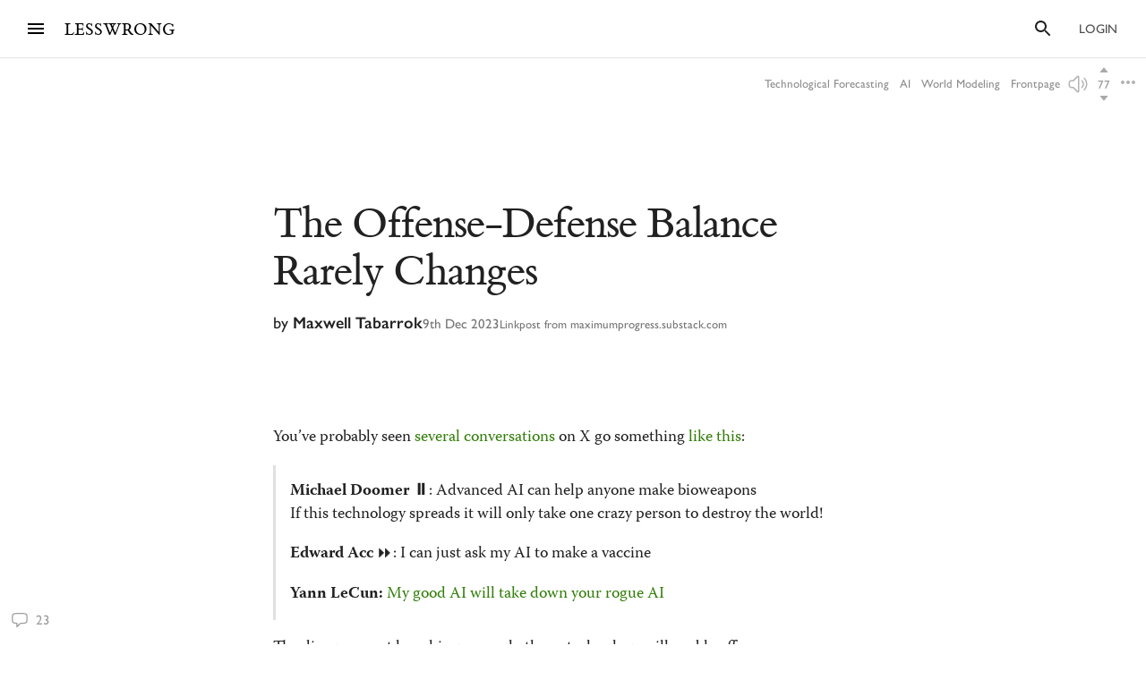

--- FILE ---
content_type: text/html; charset=utf-8
request_url: https://www.lesswrong.com/posts/Hx2Q9fWyimjrKrxyK/the-offense-defense-balance-rarely-changes
body_size: 83698
content:
<!DOCTYPE html><html><head><meta charSet="utf-8"/><meta name="viewport" content="width=device-width, initial-scale=1"/><link rel="stylesheet" href="/_next/static/chunks/ecec1bb3878454e3.css" data-precedence="next"/><link rel="stylesheet" href="/_next/static/chunks/58e0f8e93876e134.css" data-precedence="next"/><link rel="stylesheet" href="/_next/static/chunks/62b28e563192aa4c.css" data-precedence="next"/><link rel="preload" as="script" fetchPriority="low" href="/_next/static/chunks/9e2dbcc476466311.js"/><script src="/_next/static/chunks/65b4d5d5eeebc884.js" async=""></script><script src="/_next/static/chunks/bf9a5078885f740d.js" async=""></script><script src="/_next/static/chunks/0596415b6f072a50.js" async=""></script><script src="/_next/static/chunks/246c52f4f17aa5e1.js" async=""></script><script src="/_next/static/chunks/efdbf1bbd50a1f2e.js" async=""></script><script src="/_next/static/chunks/turbopack-4ef7b290d858daee.js" async=""></script><script src="/_next/static/chunks/621e1de5d821c479.js" async=""></script><script src="/_next/static/chunks/2746593ef81cea09.js" async=""></script><script src="/_next/static/chunks/5368fa89ebbff07d.js" async=""></script><script src="/_next/static/chunks/ef5a910cf455da36.js" async=""></script><script src="/_next/static/chunks/5d0676dd0234d142.js" async=""></script><script src="/_next/static/chunks/08f8cbb6df12d3c9.js" async=""></script><script src="/_next/static/chunks/b8e9e63332fc26bc.js" async=""></script><script src="/_next/static/chunks/c2d058f1a31c6504.js" async=""></script><script src="/_next/static/chunks/37dfa70b92a9cf7f.js" async=""></script><script src="/_next/static/chunks/23cc5b37b8ab68b6.js" async=""></script><script src="/_next/static/chunks/03e6b6b59734fc5f.js" async=""></script><script src="/_next/static/chunks/3dba3c5e317f4e01.js" async=""></script><script src="/_next/static/chunks/7052ab5a9d03119c.js" async=""></script><script src="/_next/static/chunks/a2dc09392e78e0ed.js" async=""></script><script src="/_next/static/chunks/e738a2cf53bc2bd6.js" async=""></script><script src="/_next/static/chunks/2395ada4b90e8e93.js" async=""></script><script src="/_next/static/chunks/5073cb823c9effc1.js" async=""></script><script src="/_next/static/chunks/fc44ced5c1058fb0.js" async=""></script><script src="/_next/static/chunks/bbead446bfab714a.js" async=""></script><script src="/_next/static/chunks/70f72ae7c1030454.js" async=""></script><script src="/_next/static/chunks/b937d077e655a125.js" async=""></script><script src="/_next/static/chunks/65319c829030d8f0.js" async=""></script><script src="/_next/static/chunks/1c0b99d88f2fdc75.js" async=""></script><script src="/_next/static/chunks/bba70762fd423825.js" async=""></script><script src="/_next/static/chunks/e577ee5a42e29c37.js" async=""></script><script src="/_next/static/chunks/4050781a72ee2d85.js" async=""></script><script src="/_next/static/chunks/8bcfdb82fdfe7a7d.js" async=""></script><script src="/_next/static/chunks/70c2d11f67fc4359.js" async=""></script><script src="/_next/static/chunks/3279dcabedec907a.js" async=""></script><script src="/_next/static/chunks/898c857cf1a13a0c.js" async=""></script><script src="/_next/static/chunks/ff32c9e4185f7f18.js" async=""></script><script src="/_next/static/chunks/b734bc1203e5c7e2.js" async=""></script><script src="/_next/static/chunks/dc37c0c869aa1fe3.js" async=""></script><script src="/_next/static/chunks/4176d21cf78c71d0.js" async=""></script><script src="/_next/static/chunks/66dd25b05d8e2c83.js" async=""></script><script src="/_next/static/chunks/434e007bdda3324f.js" async=""></script><script src="/_next/static/chunks/fc24d8b3fde27c27.js" async=""></script><script src="/_next/static/chunks/db7e0d8105eb0b1c.js" async=""></script><script src="/_next/static/chunks/e68223f4e23c840f.js" async=""></script><script src="/_next/static/chunks/c47624159ac40461.js" async=""></script><script src="/_next/static/chunks/5048912740991989.js" async=""></script><script src="/_next/static/chunks/80b26bb5fd420f89.js" async=""></script><script src="/_next/static/chunks/03777846bcc4218b.js" async=""></script><script src="/_next/static/chunks/2869dd1b9f09c344.js" async=""></script><script src="/_next/static/chunks/f5057678ebe41b37.js" async=""></script><meta http-equiv="delegate-ch" content="sec-ch-dpr https://res.cloudinary.com;"/><meta http-equiv="Accept-CH" content="DPR, Viewport-Width, Width"/><link rel="icon" href="https://res.cloudinary.com/lesswrong-2-0/image/upload/v1497915096/favicon_lncumn.ico"/><link rel="stylesheet" type="text/css" href="https://use.typekit.net/jvr1gjm.css"/><link rel="stylesheet" type="text/css" href="https://use.typekit.net/tqv5rhd.css"/><script>window.publicInstanceSettings = {"forumType":"LessWrong","title":"LessWrong","siteNameWithArticle":"LessWrong","siteUrl":"https://www.lesswrong.com","sentry":{"url":"https://1ab1949fc8d04608b43132f37bb2a1b0@sentry.io/1301611","environment":"production","release":"69f0f3c5d57b596e8249571383f8a280eff9bb23"},"debug":false,"aboutPostId":"bJ2haLkcGeLtTWaD5","faqPostId":"2rWKkWuPrgTMpLRbp","contactPostId":"ehcYkvyz7dh9L7Wt8","expectedDatabaseId":"production","tagline":"A community blog devoted to refining the art of rationality","faviconUrl":"https://res.cloudinary.com/lesswrong-2-0/image/upload/v1497915096/favicon_lncumn.ico","faviconWithBadge":"https://res.cloudinary.com/lesswrong-2-0/image/upload/v1497915096/favicon_with_badge.ico","forumSettings":{"headerTitle":"LESSWRONG","shortForumTitle":"LW","tabTitle":"LessWrong"},"analytics":{"environment":"lesswrong.com"},"cluster":{"enabled":true,"numWorkers":2},"testServer":false,"fmCrosspost":{"siteName":"the EA Forum","baseUrl":"https://forum.effectivealtruism.org/"},"allowTypeIIIPlayer":true,"hasRejectedContentSection":true,"hasCuratedPosts":true,"performanceMetricLogging":{"enabled":true,"batchSize":100},"reviewBotId":"tBchiz3RM7rPwujrJ","recombee":{"databaseId":"lightcone-infrastructure-lesswrong-prod-2","publicApiToken":"sb95OJbQ7mKLQAm1abPog2m5vCPj7XqZlVYdHGyANcjzqaHT5fX6HEgB0vCfiLav","enabled":true},"taggingName":"wikitag","taggingUrlCustomBase":"w","homepagePosts":{"feeds":[{"name":"forum-classic","label":"Recent","description":"The classic LessWrong frontpage algorithm that combines karma with time discounting, plus any tag-based weighting if applied.","showToLoggedOut":true},{"name":"recombee-hybrid","label":"Enriched","description":"An equal mix of Recent and Recommended.","showSparkleIcon":true,"defaultTab":true,"showToLoggedOut":true},{"name":"recombee-lesswrong-custom","label":"Recommended","description":"Personalized recommendations from the history of LessWrong, using a machine learning model that takes into account posts you've read and/or voted on.","showSparkleIcon":true,"showToLoggedOut":true},{"name":"ultrafeed","label":"Feed","description":"The new LessWrong feed","showLabsIcon":true,"isInfiniteScroll":true,"disabled":true},{"name":"forum-bookmarks","label":"Bookmarks","description":"A list of posts you saved because you wanted to have them findable later."},{"name":"forum-continue-reading","label":"Resume Reading","description":"Further posts in post sequences that you started reading.","disabled":true}]},"ultraFeedEnabled":true,"forum":{"numberOfDays":10,"postInterval":30,"numberOfWeeks":4,"numberOfYears":4,"maxPostsPerDay":5,"numberOfMonths":4},"type3":{"cutoffDate":"2023-07-01","explicitlyAllowedPostIds":[]},"locale":"en-US","mapbox":{"apiKey":"pk.eyJ1IjoiaGFicnlrYSIsImEiOiJjaWxvcnhidzgwOGlodHJrbmJ2bmVmdjRtIn0.inr-_5rWOOslGQxY8iDFOA"},"petrov":{"afterTime":1727400080403,"beforeTime":1727376805595,"petrovPostId":"6LJ6xcHEjKF9zWKzs","petrovServerUrl":"https://forum.effectivealtruism.org/graphql","petrovGamePostId":"KTEciTeFwL2tTujZk"},"reacts":{"addNewReactKarmaThreshold":10,"downvoteExistingReactKarmaThreshold":20,"addNameToExistingReactKarmaThreshold":5},"stripe":{"publicKey":"pk_live_51HtKAwA2QvoATZCZiy9f2nc6hA52YS1BE81cFu9FEV1IKar0Bwx6hIpxxxYHnhaxO9KM7kRYofZId3sUUI7Q0NeO00tGni3Wza"},"algolia":{"appId":"fakeAppId","searchKey":"fakeSearchKey","indexPrefix":"test_"},"llmChat":{"userIds":["McgHKH6MMYSnPwQcm","6Fx2vQtkYSZkaCvAg","MEu8MdhruX5jfGsFQ","YaNNYeR5HjKLDBefQ","hBEAsEpoNHaZfefxR","NFmcwmaFeTWfgrvBN","ZnpELPxzzD2CiigNy","Q7NW4XaWQmfPfdcFj","NXeHNNSFHGESrYkPv","QDNJ93vrjoaRBesk2","iMBN2523tmh4Yicc3","5iPRfSnjako6iM6LG","aBHfQ4C5fSM4TPyTn","n4M37rPXGyL6p8ivK","e9ToWWzhwWp5GSE7P","TCjNiBLBPyhZq5BuM","XLwKyCK7JmC292ZCC","S3ydcLKdejjkodNut","ENgxBL95Sc7MRwYty","KCExMGwS2ETzN3Ksr","XGEcH5rmq4yGvD82A","YFiFbXgjBpDKZT93g","dZMo8p7fGCgPMfdfD","Pdca6FNZBrXj9z28n","LHbu27FubhwFv8ZJt","gYxdDBQ3AZbde8HgZ","5JqkvjdNcxwN8D86a","6c2KCEXTGogBZ9KoE","haTrhurXNmNN8EiXc","cJnvyeYrotgZgfG8W"]},"logoUrl":"https://res.cloudinary.com/lesswrong-2-0/image/upload/v1498011194/LessWrong_Logo_skglnw.svg","ckEditor":{"uploadUrl":"https://39669.cke-cs.com/easyimage/upload/","webSocketUrl":"39669.cke-cs.com/ws"},"hasEvents":true,"logRocket":{"apiKey":"mtnxzn/lesswrong","sampleDensity":5},"reCaptcha":{"apiKey":"6LfFgqEUAAAAAHKdMgzGO-1BRBhHw1x6_8Ly1cXc"},"siteImage":"https://res.cloudinary.com/lesswrong-2-0/image/upload/v1654295382/new_mississippi_river_fjdmww.jpg","cloudinary":{"cloudName":"lesswrong-2-0","uploadPresetBanner":"navcjwf7","uploadPresetGridImage":"tz0mgw2s","uploadPresetSocialPreview":"nn5tppry","uploadPresetEditor":"lexical_client_upload"},"googleMaps":{"apiKey":"AIzaSyA3C48rl26gynG3qIuNuS-3Bh_Zz9jFXkY"},"adminAccount":{"_id":"AgwWRYMJRutPtkjds","email":"team@lesswrong.com","username":"LessWrong"},"annualReview":{"end":"2024-02-01T08:00:00Z","start":"2023-12-04T00:10:00Z","reviewPhaseEnd":"2024-01-15T08:00:00Z","votingPhaseEnd":"2024-02-01T08:00:00Z","nominationPhaseEnd":"2023-12-17T08:00:00Z","votingResultsPostId":"TSaJ9Zcvc3KWh3bjX","announcementPostPath":"/posts/B6CxEApaatATzown6/the-lesswrong-2022-review","showReviewOnFrontPageIfActive":true},"googleVertex":{"enabled":false},"intercomAppId":"wtb8z7sj","commentInterval":15,"googleDocImport":{"enabled":true},"moderationEmail":"team@lesswrong.com","timeDecayFactor":1.15,"googleTagManager":{"apiKey":"GTM-TRC765W"},"textReplacements":{"Less Wrong":"Down Bad","Alignment Forum":"Standards Committee","Artificial Intelligence":"Fake News"},"alternateHomePage":false,"gatherTownMessage":"Schelling social hours on Tues 1pm and Thurs 6pm PT","bookDisplaySetting":false,"gardenOpenToPublic":false,"karmaRewarderId100":"iqWr6C3oEB4yWpzn5","legacyRouteAcronym":"lw","maxRenderQueueSize":3,"recommendationsTab":{"manuallyStickiedPostIds":[]},"frontpageScoreBonus":0,"karmaRewarderId1000":"mBBmKWkmw8bgJmGiG","lightconeFundraiser":{"active":true,"postId":"eKGdCNdKjvTBG9i6y","paymentLinkId":"plink_1QPdGLBlb9vL5IMTvkJ3LZ6v","unsyncedAmount":321213,"thermometerBgUrl":"https://res.cloudinary.com/lesswrong-2-0/image/upload/f_auto,q_auto/v1765607802/fundraiserTest2_weie7h.webp","thermometerGoalAmount":1000000,"thermometerGoal2Amount":2000000},"defaultVisibilityTags":[{"tagId":"Ng8Gice9KNkncxqcj","tagName":"Rationality","filterMode":10},{"tagId":"3uE2pXvbcnS9nnZRE","tagName":"World Modeling","filterMode":10}],"enableGoodHeartProject":false,"maxDocumentsPerRequest":5000,"defaultSequenceBannerId":"sequences/vnyzzznenju0hzdv6pqb.jpg","defaultModeratorComments":[{"id":"FfMok764BCY6ScqWm","label":"Option A"},{"id":"yMHoNoYZdk5cKa3wQ","label":"Option B"}],"newUserIconKarmaThreshold":50,"dialogueMatchmakingEnabled":true,"hideUnreviewedAuthorComments":"2023-04-04T18:54:35.895Z","gatherTownUserTrackingIsBroken":true,"postModerationWarningCommentId":"sLay9Tv65zeXaQzR4","commentModerationWarningCommentId":"LbGNE5Ssnvs6MYnLu","firstCommentAcknowledgeMessageCommentId":"QgwD7PkQHFp3nfhjj"}</script><script>_embedStyles=function(name,priority,css) {
    const styleNode = document.createElement("style");
    styleNode.append(document.createTextNode(css));
    styleNode.setAttribute("data-name", name);
    styleNode.setAttribute("data-priority", priority);

    const startNode = document.getElementById('jss-insertion-start');
    const endNode = document.getElementById('jss-insertion-end');
  
    if (!startNode || !endNode) {
      throw new Error('Insertion point markers not found');
    }
  
    styleNode.setAttribute('data-priority', priority.toString());
    styleNode.setAttribute('data-name', name);
    if (!window.serverInsertedStyleNodes) {
      window.serverInsertedStyleNodes = [];
    }
    window.serverInsertedStyleNodes.push(styleNode);
  
    const styleNodes = Array.from(document.querySelectorAll('style[data-priority]'));
    let left = 0;
    let right = styleNodes.length - 1;
  
    while (left <= right) {
      const mid = Math.floor((left + right) / 2);
      const midNode = styleNodes[mid];
      const midPriority = parseInt(midNode.getAttribute('data-priority') || '0', 10);
      const midName = midNode.getAttribute('data-name') || '';
    
      if (midPriority < priority || (midPriority === priority && midName < name)) {
        left = mid + 1;
      } else if (midPriority > priority || (midPriority === priority && midName > name)) {
        right = mid - 1;
      } else {
        // Equal priority and name, insert after this node
        midNode.insertAdjacentElement('afterend', styleNode);
        return;
      }
    }
  
    // If we didn't find an exact match, insert at the position determined by 'left'
    if (left === styleNodes.length) {
      // Insert before the end marker
      endNode.insertAdjacentElement('beforebegin', styleNode);
    } else if (left === 0) {
      // Insert after the start marker
      startNode.insertAdjacentElement('afterend', styleNode);
    } else {
      // Insert before the node at the 'left' index
      styleNodes[left].insertAdjacentElement('beforebegin', styleNode);
    }
  }</script><script id="jss-insertion-start"></script><script id="jss-insertion-end"></script><script src="/_next/static/chunks/a6dad97d9634a72d.js" noModule=""></script></head><body class="whiteBackground"><div hidden=""><!--$?--><template id="B:0"></template><!--/$--></div><script>
(function _addThemeClass() {
  let themeName="default";
  try {
    const getCookie = (name) => {
      const cookie = document.cookie.split(';').filter(c=>c.trim().startsWith(name+"="))[0];
      console.log(cookie);
      if (cookie) {
        return decodeURIComponent(cookie.split("=")[1]);
      }
    }
    const themeOptions = getCookie("theme")
    themeName = themeOptions ? JSON.parse(themeOptions).name : "default";
  } catch {
  }
  document.body.classList.add("theme-"+themeName);
})()</script><!--$?--><template id="B:2"></template><!--/$--><!--$?--><template id="B:1"></template><!--/$--><div style="opacity:0.001;position:absolute;top:0;left:0">x</div><script>requestAnimationFrame(function(){$RT=performance.now()});</script><script src="/_next/static/chunks/9e2dbcc476466311.js" id="_R_" async=""></script><script>(self.__next_f=self.__next_f||[]).push([0])</script><meta name="sentry-trace" content="8bf534bb0a8d01c680fd7c0337f7ad7b-eaff0687baca9c7e"/><meta name="baggage" content="sentry-environment=production,sentry-release=3f846a6239a4ba9fd547f227ac32de2459133490,sentry-public_key=1ab1949fc8d04608b43132f37bb2a1b0,sentry-trace_id=8bf534bb0a8d01c680fd7c0337f7ad7b,sentry-org_id=195791,sentry-sample_rand=0.3825249592698855"/><script src="/_next/static/chunks/a6dad97d9634a72d.js" noModule=""></script><script>(window[Symbol.for("ApolloSSRDataTransport")] ??= []).push((function(){const sharedValueMap = {"9ca761af-faba-4be6-bac1-85609b56fa98":{"currentUser":null}};
const rehydrate = {"_R_2lb_":{"data":sharedValueMap['9ca761af-faba-4be6-bac1-85609b56fa98'],"networkStatus":7},"_R_9ulb_":{"data":undefined,"networkStatus":7},"_R_9ulbH1_":{"data":undefined,"networkStatus":7},"_R_1pulb_":{"data":undefined,"networkStatus":7},"_R_j9gmdpulb_":{"data":undefined,"networkStatus":7}};
const events = [{"type":"started","options":{"fetchPolicy":"cache-first","ssr":true,"skip":false,"query":"query getCurrentUser{currentUser{...UsersCurrent}}fragment UsersCurrent on User{...UsersMinimumInfo oldSlugs groups jobTitle organization careerStage profileTagIds organizerOfGroupIds moderationStyle moderationGuidelines{...RevisionDisplay}bannedUserIds location googleLocation mapLocation mapLocationSet mapMarkerText mongoLocation shortformFeedId sortDraftsBy email emails banned paymentEmail paymentInfo postingDisabled allCommentingDisabled commentingOnOtherUsersDisabled conversationsDisabled usernameUnset taggingDashboardCollapsed beta acceptedTos pageUrl isReviewed nullifyVotes hideIntercom hideNavigationSidebar hideCommunitySection hasContinueReading expandedFrontpageSections{community recommendations quickTakes quickTakesCommunity popularComments}hidePostsRecommendations currentFrontpageFilter frontpageSelectedTab frontpageFilterSettings hideFrontpageFilterSettingsDesktop allPostsTimeframe allPostsSorting allPostsFilter allPostsShowLowKarma allPostsIncludeEvents allPostsHideCommunity allPostsOpenSettings draftsListSorting draftsListShowArchived draftsListShowShared lastNotificationsCheck bannedUserIds bannedPersonalUserIds moderationStyle noKibitz showHideKarmaOption markDownPostEditor hideElicitPredictions hideAFNonMemberInitialWarning commentSorting location googleLocation mongoLocation mapLocation mapLocationSet mapMarkerText htmlMapMarkerText nearbyEventsNotifications nearbyEventsNotificationsLocation nearbyEventsNotificationsRadius nearbyPeopleNotificationThreshold hideFrontpageMap emailSubscribedToCurated subscribedToDigest subscribedToNewsletter unsubscribeFromAll whenConfirmationEmailSent hideSubscribePoke hideMeetupsPoke hideHomeRHS noCollapseCommentsFrontpage noCollapseCommentsPosts noSingleLineComments showCommunityInRecentDiscussion karmaChangeNotifierSettings karmaChangeLastOpened shortformFeedId viewUnreviewedComments recommendationSettings theme hasAnyBookmarks hiddenPostsMetadata{postId}auto_subscribe_to_my_posts auto_subscribe_to_my_comments autoSubscribeAsOrganizer noExpandUnreadCommentsReview hideFrontpageBookAd abTestKey abTestOverrides sortDraftsBy reactPaletteStyle petrovPressedButtonDate petrovLaunchCodeDate petrovOptOut lastUsedTimezone acknowledgedNewUserGuidelines notificationSubforumUnread notificationRepliesToMyComments subforumPreferredLayout hideJobAdUntil criticismTipsDismissed allowDatadogSessionReplay hideFrontpageBook2020Ad showDialoguesList showMyDialogues showMatches showRecommendedPartners hideActiveDialogueUsers hideSunshineSidebar optedOutOfSurveys postGlossariesPinned generateJargonForDrafts generateJargonForPublishedPosts}fragment UsersMinimumInfo on User{_id slug createdAt username displayName profileImageId karma afKarma deleted isAdmin htmlBio jobTitle organization postCount commentCount sequenceCount afPostCount afCommentCount spamRiskScore tagRevisionCount reviewedByUserId}fragment RevisionDisplay on Revision{_id version html wordCount htmlHighlight plaintextDescription}","notifyOnNetworkStatusChange":false,"nextFetchPolicy":undefined},"id":"9ca761af-faba-4be6-bac1-85609b56fa98"},{"type":"next","value":{"data":sharedValueMap['9ca761af-faba-4be6-bac1-85609b56fa98']},"id":"9ca761af-faba-4be6-bac1-85609b56fa98"},{"type":"completed","id":"9ca761af-faba-4be6-bac1-85609b56fa98"},{"type":"started","options":{"variables":{"documentId":"Hx2Q9fWyimjrKrxyK","sequenceId":null},"skip":false,"context":{"batchKey":"singlePost"},"fetchPolicy":"cache-first","query":"query PostsPageWrapper($documentId:String$sequenceId:String){post(input:{selector:{documentId:$documentId}}allowNull:true){result{...PostsWithNavigation}}}fragment PostsWithNavigation on Post{...PostsPage ...PostSequenceNavigation tableOfContents reviewWinner{...ReviewWinnerAll}...PostPodcastEpisode glossary{...JargonTermsPost}}fragment PostsPage on Post{...PostsDetails version contents{...RevisionDisplay}sideComments myEditorAccess}fragment PostsDetails on Post{...PostsListBase canonicalSource noIndex viewCount tags{...TagPreviewFragment}socialPreviewData{_id text imageUrl}tagRelevance commentSortOrder sideCommentVisibility collectionTitle canonicalPrevPostSlug canonicalNextPostSlug canonicalSequenceId canonicalBookId canonicalSequence{_id title}canonicalBook{_id title}canonicalCollection{_id title}bannedUserIds moderationStyle currentUserVote currentUserExtendedVote feedLink feed{...RSSFeedMinimumInfo}sourcePostRelations{_id sourcePostId sourcePost{...PostsListWithVotes}order}targetPostRelations{_id sourcePostId targetPostId targetPost{...PostsListWithVotes}order}rsvps activateRSVPs fmCrosspost{isCrosspost hostedHere foreignPostId}}fragment PostsListBase on Post{...PostsBase ...PostsAuthors readTimeMinutes rejectedReason customHighlight{_id html plaintextDescription}lastPromotedComment{_id user{...UsersMinimumInfo}}bestAnswer{...CommentsList}tags{...TagBasicInfo}socialPreviewData{_id imageUrl}feedId totalDialogueResponseCount unreadDebateResponseCount dialogTooltipPreview disableSidenotes}fragment PostsBase on Post{...PostsMinimumInfo url postedAt sticky metaSticky stickyPriority status frontpageDate meta deletedDraft postCategory tagRelevance shareWithUsers sharingSettings linkSharingKey contents_latest commentCount voteCount baseScore extendedScore emojiReactors unlisted score lastVisitedAt isFuture isRead lastCommentedAt lastCommentPromotedAt canonicalCollectionSlug curatedDate commentsLocked commentsLockedToAccountsCreatedAfter debate question hiddenRelatedQuestion originalPostRelationSourceId userId location googleLocation onlineEvent globalEvent startTime endTime localStartTime localEndTime eventRegistrationLink joinEventLink facebookLink meetupLink website contactInfo isEvent eventImageId eventType types groupId reviewedByUserId suggestForCuratedUserIds suggestForCuratedUsernames reviewForCuratedUserId authorIsUnreviewed afDate suggestForAlignmentUserIds reviewForAlignmentUserId afBaseScore afExtendedScore afCommentCount afLastCommentedAt afSticky hideAuthor moderationStyle ignoreRateLimits submitToFrontpage shortform onlyVisibleToLoggedIn onlyVisibleToEstablishedAccounts reviewCount reviewVoteCount positiveReviewVoteCount manifoldReviewMarketId annualReviewMarketProbability annualReviewMarketIsResolved annualReviewMarketYear annualReviewMarketUrl group{_id name organizerIds}rsvpCounts podcastEpisodeId forceAllowType3Audio nominationCount2019 reviewCount2019 votingSystem disableRecommendation}fragment PostsMinimumInfo on Post{_id slug title draft shortform hideCommentKarma af userId coauthorUserIds rejected collabEditorDialogue}fragment PostsAuthors on Post{user{...UsersMinimumInfo profileImageId moderationStyle bannedUserIds moderatorAssistance groups banned allCommentingDisabled}coauthors{...UsersMinimumInfo}}fragment UsersMinimumInfo on User{_id slug createdAt username displayName profileImageId karma afKarma deleted isAdmin htmlBio jobTitle organization postCount commentCount sequenceCount afPostCount afCommentCount spamRiskScore tagRevisionCount reviewedByUserId}fragment CommentsList on Comment{_id postId tagId tag{_id slug}relevantTagIds relevantTags{...TagPreviewFragment}tagCommentType parentCommentId topLevelCommentId descendentCount title contents{_id html plaintextMainText wordCount}postedAt lastEditedAt repliesBlockedUntil userId draft deleted deletedPublic deletedByUserId deletedReason hideAuthor authorIsUnreviewed user{...UsersMinimumInfo}currentUserVote currentUserExtendedVote baseScore extendedScore score voteCount emojiReactors af afDate moveToAlignmentUserId afBaseScore afExtendedScore suggestForAlignmentUserIds reviewForAlignmentUserId needsReview answer parentAnswerId retracted postVersion reviewedByUserId shortform shortformFrontpage lastSubthreadActivity moderatorHat hideModeratorHat nominatedForReview reviewingForReview promoted promotedByUser{...UsersMinimumInfo}directChildrenCount votingSystem isPinnedOnProfile debateResponse rejected rejectedReason originalDialogueId forumEventId forumEventMetadata}fragment TagPreviewFragment on Tag{...TagBasicInfo isRead parentTag{...TagBasicInfo}subTags{...TagBasicInfo}description{_id htmlHighlight}canVoteOnRels isArbitalImport}fragment TagBasicInfo on Tag{_id userId name shortName slug core postCount adminOnly canEditUserIds suggestedAsFilter needsReview descriptionTruncationCount createdAt wikiOnly deleted isSubforum noindex isArbitalImport isPlaceholderPage baseScore extendedScore score afBaseScore afExtendedScore voteCount currentUserVote currentUserExtendedVote}fragment RSSFeedMinimumInfo on RSSFeed{_id userId user{...UsersMinimumInfo}createdAt ownedByUser displayFullContent nickname url importAsDraft}fragment PostsListWithVotes on Post{...PostsList currentUserVote currentUserExtendedVote ...PostPodcastEpisode}fragment PostsList on Post{...PostsListBase deletedDraft contents{_id htmlHighlight plaintextDescription wordCount version}fmCrosspost{isCrosspost hostedHere foreignPostId}bannedUserIds}fragment PostPodcastEpisode on Post{podcastEpisode{_id title podcast{_id title applePodcastLink spotifyPodcastLink}episodeLink externalEpisodeId}}fragment RevisionDisplay on Revision{_id version html wordCount htmlHighlight plaintextDescription}fragment PostSequenceNavigation on Post{sequence(sequenceId:$sequenceId){...SequencesPageFragment}prevPost(sequenceId:$sequenceId){...PostsListWithVotes sequence(sequenceId:$sequenceId prevOrNext:\"prev\"){_id}}nextPost(sequenceId:$sequenceId){...PostsListWithVotes sequence(sequenceId:$sequenceId prevOrNext:\"next\"){_id}}}fragment SequencesPageFragment on Sequence{...SequencesPageTitleFragment createdAt userId user{...UsersMinimumInfo}contents{...RevisionDisplay}gridImageId bannerImageId canonicalCollectionSlug draft isDeleted hidden hideFromAuthorPage noindex curatedOrder userProfileOrder af postsCount readPostsCount}fragment SequencesPageTitleFragment on Sequence{_id title canonicalCollectionSlug canonicalCollection{_id title}}fragment ReviewWinnerAll on ReviewWinner{_id category curatedOrder postId reviewYear reviewRanking reviewWinnerArt{...ReviewWinnerArtImages}competitorCount}fragment ReviewWinnerArtImages on ReviewWinnerArt{_id postId splashArtImagePrompt splashArtImageUrl activeSplashArtCoordinates{...SplashArtCoordinatesEdit}}fragment SplashArtCoordinatesEdit on SplashArtCoordinate{...SplashArtCoordinates createdAt}fragment SplashArtCoordinates on SplashArtCoordinate{_id reviewWinnerArtId leftXPct leftYPct leftHeightPct leftWidthPct leftFlipped middleXPct middleYPct middleHeightPct middleWidthPct middleFlipped rightXPct rightYPct rightHeightPct rightWidthPct rightFlipped}fragment JargonTermsPost on JargonTerm{_id term humansAndOrAIEdited approved deleted altTerms contents{...RevisionDisplay}}","notifyOnNetworkStatusChange":false,"nextFetchPolicy":undefined},"id":"b8b6e5b5-383f-4d5e-a2b6-9da6f35abace"}];
return {rehydrate,events}})())</script><script>_embedStyles("Layout",0,".Layout-navSidebar{grid-area:navSidebar}.Layout-languageModelLauncher{top:-57px;right:-334px;position:absolute}@media (max-width:1919.95px){.Layout-languageModelLauncher{display:none}}.Layout-topLevelContainer{width:100%;display:flex;min-height:100vh;flex-direction:row}.Layout-pageContent{display:flex;flex-grow:1;min-width:0;flex-shrink:1;flex-direction:column}.Layout-llmChatColumn{flex-grow:0;flex-shrink:0}html{color:#000;font-size:13px;box-sizing:border-box;-webkit-font-smoothing:antialiased;-moz-osx-font-smoothing:grayscale;--ck-z-modal:10000000002!important;--ck-z-panel:10000000002!important}*,::after,::before{box-sizing:inherit}body{margin:0}@media print{body{background:#fff}}h1,h1 *,h2,h2 *,h3,h3 *,h4,h4 *{font-weight:500}input,input:focus,textarea,textarea:focus{color:#000;border:0;outline:0}button{border:0;cursor:pointer;box-shadow:none}figure{margin:1em 0}.message.error{color:#e04e4b}.ais-InstantSearch__root{font-family:inherit!important}.noscript-warning{padding:20px;font-size:17px}a,a:active,a:hover{text-decoration:none}a{color:inherit;cursor:pointer}a:active,a:hover{opacity:.5}.grecaptcha-badge,figure:after{visibility:hidden}.reCaptcha-text{color:rgba(0,0,0,.5);font-size:11px;font-family:sans-serif}.thoughtSaverFrame{width:100%;border:0;height:500px;border-radius:5px}.ck-mentions-balloon{--ck-color-text:rgba(0,0,0,1);--ck-color-panel-border:#c4c4c4;--ck-color-list-background:#fff;--ck-color-panel-background:#fff;--ck-color-list-button-on-background:#198cf0;--ck-color-list-button-hover-background:#e6e6e6;--ck-color-list-button-on-background-focus:#0e7fe1}.ck-comment-marker{border-top:none!important;border-bottom:none!important}.ck-powered-by,.ck-powered-by-balloon{display:none!important}.comments-node-even{background-color:#f2f2f2}.comments-node-odd{background-color:#fcfcfc}.comments-node-root{background:#fff;margin-bottom:17px;backdrop-filter:none}@media screen and (max-width:715px){.comments-node-root{margin-bottom:10px}}@media screen and (max-width:400px){.comments-node-root{padding-top:5px;margin-bottom:8px}.comments-node .comments-node{margin-left:5px;margin-bottom:5px}}.comments-edit-form{position:relative}.comments-edit-form .form-submit{text-align:right;margin-right:10px}.comments-load-more{margin-left:10px}.comments-node-its-getting-nested-here{margin-left:7px!important;margin-bottom:7px!important}.comments-node-so-take-off-all-your-margins{margin-left:6px!important;margin-bottom:6px!important}.comments-node-im-getting-so-nested,.comments-node-im-gonna-drop-my-margins{margin-left:5px!important;margin-bottom:5px!important}.comments-node-what-are-you-even-arguing-about{margin-left:4px!important;margin-bottom:4px!important}.comments-node-are-you-sure-this-is-a-good-idea{margin-left:3px!important;margin-bottom:3px!important}.comments-node-seriously-what-the-fuck{transform:rotate(.5deg);margin-left:2px!important;margin-bottom:2px!important}.comments-node-are-you-curi-and-lumifer-specifically{transform:rotate(1deg);margin-left:1px!important;margin-bottom:1px!important}.comments-node-cuz-i-guess-that-makes-sense-but-like-really-tho{transform:rotate(-1deg);margin-left:1px!important;margin-bottom:1px!important}.recent-comments-node.loading{padding:35px;min-height:80px;background-color:#f2f2f2}.editor blockquote div,.editor blockquote span,.recent-comments-node .comments-node{margin:0}.recent-comments-node.comments-node-root{position:inherit;margin-bottom:.8em;background-color:none}.dialogue-message-input-wrapper{display:flex;margin-top:12px;flex-direction:column}.dialogue-message-input{order:2;border:2px solid!important;margin:12px 0;padding:26px 16px 40px;position:relative;border-radius:3px}.dialogue-message-input[user-order=\"1\"] .dialogue-message-input-header{color:#1192e8!important}.dialogue-message-input[user-order=\"2\"] .dialogue-message-input-header{color:#198038!important}.dialogue-message-input[user-order=\"3\"] .dialogue-message-input-header{color:#b28600!important}.dialogue-message-input[user-order=\"4\"] .dialogue-message-input-header{color:#9f1853!important}.dialogue-message-input[user-order=\"5\"] .dialogue-message-input-header{color:#a56eff!important}.dialogue-message-input[user-order=\"6\"] .dialogue-message-input-header{color:#6c7bff!important}.dialogue-message-input-header{top:-14px;padding:4px;position:absolute;background-color:#fff}.dialogue-message-input button{right:16px;bottom:12px;display:block;padding:0;position:absolute;min-height:unset;margin-left:auto;margin-right:-8px;margin-bottom:-4px}.dialogue-message{padding:22px 8px 8px 0;position:relative;margin-top:6px}.dialogue-message[user-order=\"1\"] .dialogue-message-header{color:#1192e8!important}.dialogue-message[user-order=\"2\"] .dialogue-message-header{color:#198038!important}.dialogue-message[user-order=\"3\"] .dialogue-message-header{color:#b28600!important}.dialogue-message[user-order=\"4\"] .dialogue-message-header{color:#9f1853!important}.dialogue-message[user-order=\"5\"] .dialogue-message-header{color:#a56eff!important}.dialogue-message[user-order=\"6\"] .dialogue-message-header{color:#6c7bff!important}.dialogue-message p,.dialogue-message-input p{margin-bottom:0!important}.dialogue-message-header{top:0;position:absolute}.dialogue-message-header b{font-weight:600}body.t3a-sticky-player-visible .StickyDigestAd-root{bottom:78px}.t3a-heading-play-button{display:none}@media screen and (min-width:850px){.t3a-heading-play-button{top:0;left:0;color:#fff;width:1.5rem;border:0;cursor:pointer;height:1.5rem;display:block;outline:0;z-index:10;position:absolute;transform:translate(0,0);margin-left:-34px;margin-right:10px;border-radius:9999px;background-color:#ddd}.t3a-heading-play-button:hover{background-color:#bdbdbd}.t3a-heading-play-button:focus{outline:0}.t3a-heading-play-icon{display:flex;align-items:center;margin-right:-1px;justify-content:center}h1 .t3a-heading-play-button{margin-top:10px}h2 .t3a-heading-play-button{margin-top:7px}h3 .t3a-heading-play-button{margin-top:3px}}.editor{min-height:220px;border-radius:2px;margin-bottom:2em}figure:after{clear:both;height:0;content:Foo}.draft-image,figure:after{display:block}.draft-image.center{margin-left:auto;margin-right:auto}.draft-image.right{float:right}.form-component-CommentEditor,.form-component-EditorFormComponent{position:static!important}.dividerBlock{width:100%;border:0;height:100%;margin:32px 0;display:flex;text-align:center;align-items:center;justify-content:center}.dividerBlock::after{color:rgba(0,0,0,.26);content:•••;font-size:1rem;margin-left:12px;letter-spacing:12px}.form-input{margin:16px 0;position:relative}.form-component-EditTitle{margin:0;flex-grow:1}.form-cancel{margin-left:25px}.form-component-MuiInput{margin-bottom:0}.form-component-AlignmentCheckbox{position:relative}@media screen and (max-width:715px){.primary-form-submit-button{float:left}}h3,style~p{margin-top:0}.ais-Breadcrumb-list,.ais-CurrentRefinements-list,.ais-HierarchicalMenu-list,.ais-Hits-list,.ais-InfiniteHits-list,.ais-InfiniteResults-list,.ais-Menu-list,.ais-NumericMenu-list,.ais-Pagination-list,.ais-RatingMenu-list,.ais-RefinementList-list,.ais-Results-list,.ais-ToggleRefinement-list{margin:0;padding:0;list-style:none}.ais-ClearRefinements-button,.ais-CurrentRefinements-delete,.ais-CurrentRefinements-reset,.ais-HierarchicalMenu-showMore,.ais-InfiniteHits-loadMore,.ais-InfiniteResults-loadMore,.ais-Menu-showMore,.ais-RangeInput-submit,.ais-RefinementList-showMore,.ais-SearchBox-reset,.ais-SearchBox-submit{font:inherit;color:inherit;border:0;cursor:pointer;padding:0;overflow:visible;background:0 0;line-height:normal;user-select:none;-ms-user-select:none;-moz-user-select:none;-webkit-user-select:none}.ais-ClearRefinements-button::-moz-focus-inner,.ais-CurrentRefinements-delete::-moz-focus-inner,.ais-CurrentRefinements-reset::-moz-focus-inner,.ais-HierarchicalMenu-showMore::-moz-focus-inner,.ais-InfiniteHits-loadMore::-moz-focus-inner,.ais-InfiniteResults-loadMore::-moz-focus-inner,.ais-Menu-showMore::-moz-focus-inner,.ais-RangeInput-submit::-moz-focus-inner,.ais-RefinementList-showMore::-moz-focus-inner,.ais-SearchBox-reset::-moz-focus-inner,.ais-SearchBox-submit::-moz-focus-inner{border:0;padding:0}.ais-ClearRefinements-button[disabled],.ais-CurrentRefinements-delete[disabled],.ais-CurrentRefinements-reset[disabled],.ais-HierarchicalMenu-showMore[disabled],.ais-InfiniteHits-loadMore[disabled],.ais-InfiniteResults-loadMore[disabled],.ais-Menu-showMore[disabled],.ais-RangeInput-submit[disabled],.ais-RefinementList-showMore[disabled],.ais-SearchBox-reset[disabled],.ais-SearchBox-submit[disabled]{cursor:default}.ais-Breadcrumb-item,.ais-Breadcrumb-list,.ais-Pagination-list,.ais-PoweredBy,.ais-RangeInput-form,.ais-RatingMenu-link{display:flex;align-items:center;-ms-flex-align:center;-webkit-box-align:center}.ais-HierarchicalMenu-list .ais-HierarchicalMenu-list{margin-left:1em}.ais-PoweredBy-logo{width:70px;height:auto;display:block}.ais-RatingMenu-starIcon{width:20px;height:20px;display:block}.ais-SearchBox-input::-ms-clear,.ais-SearchBox-input::-ms-reveal{width:0;height:0;display:none}.ais-SearchBox-input::-webkit-search-cancel-button,.ais-SearchBox-input::-webkit-search-decoration,.ais-SearchBox-input::-webkit-search-results-button,.ais-SearchBox-input::-webkit-search-results-decoration{display:none}.ais-RangeSlider .rheostat{overflow:visible;margin-top:40px;margin-bottom:40px}.ais-RangeSlider .rheostat-background{top:0;width:100%;border:1px solid #aaa;height:6px;position:relative;background-color:#fff}.ais-RangeSlider .rheostat-handle{top:-7px;margin-left:-12px}.ais-RangeSlider .rheostat-progress{top:1px;height:4px;position:absolute;background-color:#303030}.rheostat-handle{width:20px;border:1px solid #303030;cursor:grab;height:20px;z-index:1;position:relative;border-radius:50%;background-color:#fff}.rheostat-marker{width:1px;height:5px;position:absolute;margin-left:-1px;background-color:#aaa}.rheostat-marker--large{height:9px}.rheostat-value{padding-top:15px}.rheostat-tooltip,.rheostat-value{position:absolute;transform:translateX(-50%);text-align:center;margin-left:50%;-webkit-transform:translateX(-50%)}.rheostat-tooltip{top:-22px}p{margin-top:1em;margin-bottom:1em}p:first-child{margin-top:0}p:last-child{margin-bottom:0}.mapboxgl-popup{z-index:6;will-change:auto!important}@font-face{font-family:GreekFallback;src:local(\"Arial\");unicode-range:U+0370-03FF,U+1F00-1FFF}@font-face{font-family:ETBookRoman;src:url(https://res.cloudinary.com/lesswrong-2-0/raw/upload/v1723063815/et-book-roman-line-figures_tvofzs.woff)format(\"woff\")}.ck-table-properties-form__alignment-row{display:none!important}.Layout-searchResultsArea{top:0;width:100%;z-index:1100;position:absolute}@media (max-width:959.95px){.Layout-hideHomepageMapOnMobile{display:none}}");_embedStyles("Header",0,".Header-appBar,.Header-appBar.Header-blackBackgroundAppBar{box-shadow:0 1px 1px rgba(0,0,0,.05),0 1px 1px rgba(0,0,0,.05)}.Header-appBar{color:#000;width:100%;display:flex;z-index:1100;position:static;box-sizing:border-box;flex-shrink:0;flex-direction:column;backdrop-filter:blur(4px);background-color:rgba(255,255,255,.65)}.Header-appBar.Header-blackBackgroundAppBar{background:rgba(255,255,255,.65)}.Header-appBarDarkBackground{box-shadow:none;--header-text-color:#fff;--header-contrast-color:#000}.Header-appBarDarkBackground,.Header-appBarDarkBackground .Header-titleLink,.Header-appBarDarkBackground .HeaderSubtitle-subtitle,.Header-appBarDarkBackground .KarmaChangeNotifier-gainedPoints,.Header-appBarDarkBackground .KarmaChangeNotifier-starIcon,.Header-appBarDarkBackground .MessagesMenuButton-buttonClosed,.Header-appBarDarkBackground .NotificationsMenuButton-badge,.Header-appBarDarkBackground .NotificationsMenuButton-buttonClosed,.Header-appBarDarkBackground .SearchBar-searchIcon,.Header-appBarDarkBackground .UsersMenu-arrowIcon,.Header-appBarDarkBackground .ais-SearchBox-input{color:var(--header-text-color)}.Header-appBarDarkBackground .ais-SearchBox-input::placeholder{color:var(--header-text-color)}.Header-appBarDarkBackground .EAButton-variantContained{color:var(--header-contrast-color);background-color:var(--header-text-color)}.Header-appBarDarkBackground .EAButton-greyContained{color:var(--header-text-color);background-color:color-mix(in oklab,var(--header-text-color) 15%,var(--header-contrast-color))}.Header-appBarDarkBackground .EAButton-greyContained:hover{background-color:color-mix(in oklab,var(--header-text-color) 10%,transparent)!important}.Header-appBarDarkBackground .EAButton-variantContained:hover{background-color:color-mix(in oklab,var(--header-text-color) 90%,var(--header-contrast-color))}.Header-root{height:var(--header-height)}@media print{.Header-root{display:none}}.Header-titleSubtitleContainer{display:flex;align-items:center}.Header-titleFundraiserContainer{display:flex;align-items:center;flex-direction:row}.Header-title{top:3px;flex:1;color:rgba(0,0,0,.54);position:relative;padding-right:8px}.Header-titleLink{color:#000;height:19px;display:flex;font-size:19px;align-items:center}.Header-titleLink:active,.Header-titleLink:hover{opacity:.7;text-decoration:none}.Header-menuButton{margin-left:-8px;margin-right:8px}.Header-icon{width:24px;height:24px}.Header-siteLogo{margin-left:-7px;margin-right:6px}@media (max-width:959.95px){.Header-siteLogo{margin-left:-12px;margin-right:3px}}@media (min-width:1424px){.Header-hideLgUp{display:none!important}}@media (max-width:1423.95px){.Header-hideMdDown{display:none!important}}@media (max-width:959.95px){.Header-hideSmDown{display:none!important}}@media (max-width:599.95px){.Header-hideXsDown{display:none!important}}@media (min-width:960px){.Header-hideMdUp{display:none!important}}.Header-rightHeaderItems{display:flex;margin-left:auto;margin-right:-8px}.Header-searchSSRStandin{min-width:48px}.Header-headroom .headroom{top:unset;left:0;right:0;z-index:1300}.Header-headroom .headroom--unfixed{position:relative;transform:translateY(0)}.Header-headroom .headroom--scrolled{transition:transform 200ms ease-in-out}.Header-headroom .headroom--unpinned{position:fixed;transform:translateY(-100%)}.Header-headroom .headroom--pinned{position:fixed;transform:translateY(0)}.Header-headroomPinnedOpen .headroom--unpinned{transform:none!important}.Header-headroomPinnedOpen .headroom--unfixed{position:fixed!important}@media (min-width:1280px){.Header-reserveSpaceForLlmChatSidebar .headroom{width:calc(100% - 500px)}}.Header-headerHeight{--header-height:64px}@media (max-width:599.95px){.Header-headerHeight{--header-height:56px}}.Header-headerHeightWithBanner{--header-height:98px}@media (max-width:599.95px){.Header-headerHeightWithBanner{--header-height:88px}}");_embedStyles("PageBackgroundWrapper",0,".PageBackgroundWrapper-wrapper{position:relative}.PageBackgroundWrapper-fullscreen{height:max(100vh,600px);display:flex;flex-direction:column}");_embedStyles("MuiToolbar",-10,".MuiToolbar-root{display:flex;position:relative;align-items:center}.MuiToolbar-gutters{padding-left:16px;padding-right:16px}@media (min-width:600px){.MuiToolbar-gutters{padding-left:24px;padding-right:24px}}.MuiToolbar-regular{min-height:56px}@media (min-width:0px) and (orientation:landscape){.MuiToolbar-regular{min-height:48px}}@media (min-width:600px){.MuiToolbar-regular{min-height:64px}}.MuiToolbar-dense{min-height:48px}");_embedStyles("MuiIconButton",-10,".MuiIconButton-root{flex:0 0 auto;color:rgba(0,0,0,.54);padding:12px;overflow:visible;font-size:1.5rem;text-align:center;transition:background-color 150ms cubic-bezier(.4,0,.2,1) 0ms;border-radius:50%}.MuiIconButton-root:hover{background-color:rgba(0,0,0,.08)}.MuiIconButton-root.MuiIconButton-disabled{color:rgba(0,0,0,.26)}@media (hover:none){.MuiIconButton-root:hover{background-color:transparent}}.MuiIconButton-root:hover.MuiIconButton-disabled{background-color:transparent}.MuiIconButton-colorInherit{color:inherit}.MuiIconButton-colorPrimary,.MuiIconButton-colorSecondary{color:#5f9b65}.MuiIconButton-colorPrimary:hover{background-color:rgba(95,155,101,.08)}@media (hover:none){.MuiIconButton-colorPrimary:hover{background-color:transparent}}.MuiIconButton-colorSecondary:hover{background-color:rgba(95,155,101,.08)}@media (hover:none){.MuiIconButton-colorSecondary:hover{background-color:transparent}}.MuiIconButton-label{width:100%;display:flex;align-items:inherit;justify-content:inherit}");_embedStyles("MuiButtonBase",-11,".MuiButtonBase-root{color:inherit;border:0;cursor:pointer;margin:0;display:inline-flex;outline:0;padding:0;position:relative;align-items:center;user-select:none;border-radius:0;vertical-align:middle;-moz-appearance:none;justify-content:center;text-decoration:none;background-color:transparent;-webkit-appearance:none;-webkit-tap-highlight-color:transparent}.MuiButtonBase-root::-moz-focus-inner{border-style:none}.MuiButtonBase-root.MuiButtonBase-disabled{cursor:default;pointer-events:none}");_embedStyles("ForumIcon",-2,".ForumIcon-root{width:var(--icon-size, 1em);height:var(--icon-size, 1em);display:inline-block;font-size:var(--icon-size, 24px);flex-shrink:0;user-select:none}.ForumIcon-linkRotation{transform:rotate(-45deg)}.ForumIcon-linkRotation.MuiListItemIcon-root{margin-right:12px}");_embedStyles("MuiSvgIcon",-10,".MuiSvgIcon-root{fill:currentColor;width:1em;height:1em;display:inline-block;font-size:24px;transition:fill 200ms cubic-bezier(.4,0,.2,1) 0ms;flex-shrink:0;user-select:none}");_embedStyles("MuiTouchRipple",-10,"@keyframes mui-ripple-enter{0%{opacity:.1;transform:scale(0)}to{opacity:.3;transform:scale(1)}}@keyframes mui-ripple-exit{0%{opacity:1}to{opacity:0}}@keyframes mui-ripple-pulsate{0%,to{transform:scale(1)}50%{transform:scale(.92)}}.MuiTouchRipple-root{top:0;left:0;width:100%;height:100%;display:block;z-index:0;overflow:hidden;position:absolute;border-radius:inherit;pointer-events:none!important}.MuiTouchRipple-ripple{top:0;left:0;width:50px;height:50px;opacity:0;position:absolute}.MuiTouchRipple-rippleVisible{opacity:.3;animation:mui-ripple-enter 550ms cubic-bezier(.4,0,.2,1);transform:scale(1)}.MuiTouchRipple-ripplePulsate{animation-duration:200ms}.MuiTouchRipple-child{width:100%;height:100%;display:block;opacity:1;border-radius:50%;background-color:currentColor}.MuiTouchRipple-childLeaving{opacity:0;animation:mui-ripple-exit 550ms cubic-bezier(.4,0,.2,1)}.MuiTouchRipple-childPulsate{top:0;left:0;position:absolute;animation:mui-ripple-pulsate 2500ms cubic-bezier(.4,0,.2,1) 200ms infinite}");_embedStyles("Typography",-2,".Typography-root{margin:0;display:block}.Typography-display1,.Typography-display2,.Typography-display3,.Typography-display4{color:#424242;font-family:GreekFallback,Calibri,gill-sans-nova,\"Gill Sans\",\"Gill Sans MT\",Myriad Pro,Myriad,\"Liberation Sans\",\"Nimbus Sans L\",Tahoma,Geneva,\"Helvetica Neue\",Helvetica,Arial,sans-serif}.Typography-display4{font-size:7rem;font-weight:300;line-height:1.14286em;margin-left:-.04em;letter-spacing:-.04em}.Typography-display1,.Typography-display2,.Typography-display3{font-weight:400}.Typography-display3{font-size:39px;margin-top:1.2em;line-height:1.30357em;margin-left:-.02em;letter-spacing:-.02em}.Typography-display1,.Typography-display2{margin-top:1em}.Typography-display2{font-size:36.4px;line-height:1.13333em;margin-left:-.02em}.Typography-display1{font-size:26px;line-height:1.20588em}.Typography-headline{color:rgba(0,0,0,.87);font-size:1.5rem;font-family:warnock-pro,Palatino,\"Palatino Linotype\",\"Palatino LT STD\",\"Book Antiqua\",Georgia,serif;font-weight:400;line-height:1.35417em}.Typography-title{color:rgba(0,0,0,.87);font-size:18px;font-family:ETBookRoman,warnock-pro,Palatino,\"Palatino Linotype\",\"Palatino LT STD\",\"Book Antiqua\",Georgia,serif;font-weight:500;line-height:1.16667em;margin-bottom:3px}.Typography-subheading{color:#757575;font-size:15px;font-family:warnock-pro,Palatino,\"Palatino Linotype\",\"Palatino LT STD\",\"Book Antiqua\",Georgia,serif;font-weight:400;line-height:1.5em}.Typography-body1,.Typography-body2{color:rgba(0,0,0,.87);font-size:15.08px;font-family:GreekFallback,Calibri,gill-sans-nova,\"Gill Sans\",\"Gill Sans MT\",Myriad Pro,Myriad,\"Liberation Sans\",\"Nimbus Sans L\",Tahoma,Geneva,\"Helvetica Neue\",Helvetica,Arial,sans-serif;font-weight:400;line-height:19.8px}.Typography-body1{font-size:18.2px;line-height:26px}.Typography-gutterBottom{margin-bottom:.35em}");_embedStyles("HeaderSubtitle",0,".HeaderSubtitle-subtitle{color:rgba(0,0,0,.87);border-left:1px solid #bdbdbd;margin-left:1em;padding-left:1em;text-transform:uppercase}");_embedStyles("HeaderEventSubtitle",0,".HeaderEventSubtitle-root{margin-left:1em;background-clip:text!important;-webkit-background-clip:text!important;-webkit-text-fill-color:transparent}.HeaderEventSubtitle-root:hover{opacity:.8}");_embedStyles("SearchBar",0,".SearchBar-root{display:flex;align-items:center}.SearchBar-rootChild{height:fit-content}.SearchBar-searchInputArea{height:48px;display:block;position:relative;min-width:48px}.SearchBar-searchInputArea .ais-SearchBox{width:100%;height:46px;display:inline-block;position:relative;font-size:14px;max-width:300px;box-sizing:border-box;white-space:nowrap}.SearchBar-searchInputArea .ais-SearchBox-form{height:100%}.SearchBar-searchInputArea .ais-SearchBox-submit{display:none}.SearchBar-searchInputArea .ais-SearchBox-input{width:100%;cursor:text;height:100%;display:none;font-size:inherit;box-shadow:none;border-style:none;padding-left:48px;border-radius:5px;padding-right:0;vertical-align:bottom;background-color:transparent;-webkit-appearance:none}.SearchBar-searchInputArea.open .ais-SearchBox-input{display:inline-block}.SearchBar-searchInputArea.open .SearchBar-searchIconButton{position:fixed}.SearchBar-searchIcon{--icon-size:24px}.SearchBar-searchIconButton{color:rgba(0,0,0,.87)}.SearchBar-closeSearchIcon{font-size:14px}.SearchBar-searchBarClose{top:15px;right:5px;cursor:pointer;display:inline-block;position:absolute}");_embedStyles("UsersAccountMenu",0,".UsersAccountMenu-root{margin-top:5px}.UsersAccountMenu-userButton{color:rgba(0,0,0,.87);opacity:.8;font-size:14px;font-weight:400}.UsersAccountMenu-login{margin-left:12px;margin-right:8px}.UsersAccountMenu-signUp{display:inline-block;margin-right:8px}@media (max-width:540px){.UsersAccountMenu-signUp{display:none}}");_embedStyles("MuiButton",-10,".MuiButton-root{color:rgba(0,0,0,.87);padding:8px 16px;font-size:.875rem;min-width:64px;box-sizing:border-box;min-height:36px;transition:background-color 250ms cubic-bezier(.4,0,.2,1) 0ms,box-shadow 250ms cubic-bezier(.4,0,.2,1) 0ms,border 250ms cubic-bezier(.4,0,.2,1) 0ms;font-family:GreekFallback,Calibri,gill-sans-nova,\"Gill Sans\",\"Gill Sans MT\",Myriad Pro,Myriad,\"Liberation Sans\",\"Nimbus Sans L\",Tahoma,Geneva,\"Helvetica Neue\",Helvetica,Arial,sans-serif;font-weight:500;line-height:1.4em;border-radius:4px;text-transform:uppercase}.MuiButton-root:hover{text-decoration:none;background-color:rgba(0,0,0,.08)}.MuiButton-root.MuiButton-disabled{color:rgba(0,0,0,.26)}@media (hover:none){.MuiButton-root:hover{background-color:transparent}}.MuiButton-root:hover.MuiButton-disabled{background-color:transparent}.MuiButton-label{width:100%;display:inherit;align-items:inherit;justify-content:inherit}.MuiButton-textPrimary,.MuiButton-textSecondary{color:#5f9b65}.MuiButton-textPrimary:hover{background-color:rgba(95,155,101,.08)}@media (hover:none){.MuiButton-textPrimary:hover{background-color:transparent}}.MuiButton-textSecondary:hover{background-color:rgba(95,155,101,.08)}@media (hover:none){.MuiButton-textSecondary:hover{background-color:transparent}}.MuiButton-outlined{border:1px solid rgba(0,0,0,.23)}.MuiButton-outlinedPrimary,.MuiButton-outlinedSecondary{border:1px solid rgba(95,155,101,.5)}.MuiButton-outlinedPrimary:hover{border:1px solid #5f9b65}.MuiButton-outlinedPrimary.MuiButton-disabled{border:1px solid rgba(0,0,0,.26)}.MuiButton-outlinedSecondary:hover{border:1px solid #5f9b65}.MuiButton-outlinedSecondary.MuiButton-disabled{border:1px solid rgba(0,0,0,.26)}.MuiButton-contained{color:rgba(0,0,0,.87);box-shadow:0 1px 5px 0 rgba(0,0,0,.2),0 2px 2px 0 rgba(0,0,0,.14),0 3px 1px -2px rgba(0,0,0,.12);background-color:#e0e0e0}.MuiButton-contained.MuiButton-focusVisible{box-shadow:0 3px 5px -1px rgba(0,0,0,.2),0 6px 10px 0 rgba(0,0,0,.14),0 1px 18px 0 rgba(0,0,0,.12)}.MuiButton-contained:active{box-shadow:0 5px 5px -3px rgba(0,0,0,.2),0 8px 10px 1px rgba(0,0,0,.14),0 3px 14px 2px rgba(0,0,0,.12)}.MuiButton-contained.MuiButton-disabled{color:rgba(0,0,0,.26);box-shadow:none;background-color:rgba(0,0,0,.12)}.MuiButton-contained:hover{background-color:#d5d5d5}@media (hover:none){.MuiButton-contained:hover{background-color:#e0e0e0}}.MuiButton-contained:hover.MuiButton-disabled{background-color:rgba(0,0,0,.12)}.MuiButton-containedPrimary,.MuiButton-containedSecondary{color:#fff;background-color:#5f9b65}.MuiButton-containedPrimary:hover{background-color:#426c46}@media (hover:none){.MuiButton-containedPrimary:hover{background-color:#5f9b65}}.MuiButton-containedSecondary:hover{background-color:#426c46}@media (hover:none){.MuiButton-containedSecondary:hover{background-color:#5f9b65}}.MuiButton-fab{width:56px;height:56px;padding:0;min-width:0;box-shadow:0 3px 5px -1px rgba(0,0,0,.2),0 6px 10px 0 rgba(0,0,0,.14),0 1px 18px 0 rgba(0,0,0,.12);border-radius:50%}.MuiButton-fab:active{box-shadow:0 7px 8px -4px rgba(0,0,0,.2),0 12px 17px 2px rgba(0,0,0,.14),0 5px 22px 4px rgba(0,0,0,.12)}.MuiButton-extendedFab{width:auto;height:48px;padding:0 16px;min-width:48px;border-radius:24px}.MuiButton-colorInherit{color:inherit}.MuiButton-mini{width:40px;height:40px}.MuiButton-sizeSmall{padding:7px 8px;font-size:.8125rem;min-width:64px;min-height:32px}.MuiButton-sizeLarge{padding:8px 24px;font-size:.9375rem;min-width:112px;min-height:40px}.MuiButton-fullWidth{width:100%}");_embedStyles("LWPopper",0,".LWPopper-popper{z-index:10000;position:absolute}.LWPopper-default,.LWPopper-tooltip{z-index:10001;position:relative}.LWPopper-tooltip{color:#fff;padding:8px;font-size:1rem;font-family:GreekFallback,Calibri,gill-sans-nova,\"Gill Sans\",\"Gill Sans MT\",Myriad Pro,Myriad,\"Liberation Sans\",\"Nimbus Sans L\",Tahoma,Geneva,\"Helvetica Neue\",Helvetica,Arial,sans-serif;font-weight:400;line-height:19.8px;border-radius:3px;background-color:rgba(75,75,75,.94)}.LWPopper-tooltip b,.LWPopper-tooltip strong{font-weight:600}.LWPopper-noMouseEvents{pointer-events:none}@media (pointer:coarse){.LWPopper-hideOnTouchScreens{display:none}}");_embedStyles("NavigationDrawer",0,".NavigationDrawer-paperWithoutToC{width:280px;overflow-y:auto}.NavigationDrawer-paperWithToC{width:280px;overflow:hidden}@media (max-width:959.95px){.NavigationDrawer-paperWithToC{width:300px}}.NavigationDrawer-drawerNavigationMenuUncompressed{left:0;width:260px;padding-bottom:20px}@media (max-width:959.95px){.NavigationDrawer-hideOnMobile{display:none}}.NavigationDrawer-drawerNavigationMenuCompressed{color:#757575;width:55px;height:100%;padding-top:16px;border-right:1px solid rgba(0,0,0,.1);padding-bottom:8px;background-color:#f5f5f5}@media (min-width:960px){.NavigationDrawer-drawerNavigationMenuCompressed{display:none}}.NavigationDrawer-tableOfContents{left:55px;height:100%;padding:16px 0 16px 16px;position:absolute;max-width:247px;overflow-y:auto}@media (min-width:960px){.NavigationDrawer-tableOfContents{display:none}}");_embedStyles("Drawer",0,".Drawer-containerLeft{top:0;left:0;width:0;bottom:0;position:absolute}.Drawer-containerRight{top:0;right:0;width:0;bottom:0;position:absolute}.Drawer-docked{flex:0 0 auto}.Drawer-container{top:0;height:100%;z-index:1400;position:fixed}.Drawer-paper{flex:1 0 auto;height:100%;display:flex;outline:0;position:absolute;overflow-y:auto;transition:transform .3s ease-out;flex-direction:column;-webkit-overflow-scrolling:touch}.Drawer-anchorLeft{right:100%;transform:translateX(0)}.Drawer-anchorRight{left:100%;transform:translateX(0)}.Drawer-open{margin-left:0!important;margin-right:0!important}.Drawer-paperAnchorDockedLeft{border-right:1px solid rgba(0,0,0,.12)}.Drawer-paperAnchorDockedRight{border-left:1px solid rgba(0,0,0,.12)}");_embedStyles("FlashMessages",0,".FlashMessages-paper{display:flex;padding:6px 24px;flex-wrap:wrap;align-items:center;background-color:#fff}@media (min-width:960px){.FlashMessages-paper{max-width:568px;min-width:288px;border-radius:4px}}@media (max-width:959.95px){.FlashMessages-paper{flex-grow:1}}.FlashMessages-message{color:#000;padding:8px 0}.FlashMessages-action{display:flex;align-items:center;margin-left:auto;margin-right:-8px;padding-left:24px}");_embedStyles("LWBackgroundImage",0,".LWBackgroundImage-root{top:0;right:0;position:absolute}.LWBackgroundImage-backgroundImage{top:-70px;right:-334px;width:57vw;position:absolute;max-width:1000px;-webkit-mask-image:radial-gradient(ellipse at center top,#000 55%,transparent 70%)}@media (min-width:2000px){.LWBackgroundImage-backgroundImage{right:0}}.LWBackgroundImage-imageColumn{top:0;right:0;width:57vw;height:100vh;position:absolute;overflow-x:clip}@media (max-width:959.95px){.LWBackgroundImage-imageColumn{display:none}}.LWBackgroundImage-showSolsticeButton{right:12vw;border:0;bottom:12px;cursor:pointer;opacity:.5;padding:8px 16px;z-index:10;position:fixed;font-size:14px;background:0 0;transition:opacity .2s ease-out;font-family:GreekFallback,Calibri,gill-sans-nova,\"Gill Sans\",\"Gill Sans MT\",Myriad Pro,Myriad,\"Liberation Sans\",\"Nimbus Sans L\",Tahoma,Geneva,\"Helvetica Neue\",Helvetica,Arial,sans-serif;font-weight:400;border-radius:3px}.LWBackgroundImage-showSolsticeButton b,.LWBackgroundImage-showSolsticeButton strong{font-weight:600}.LWBackgroundImage-showSolsticeButton:hover{opacity:1}@media (max-width:1424.95px){.LWBackgroundImage-showSolsticeButton{display:none}}");_embedStyles("RouteRootClient",0,".RouteRootClient-main{max-width:100%;overflow-x:clip}.RouteRootClient-mainFullscreen{flex:1;display:flex;min-height:0;flex-direction:column}.RouteRootClient-centralColumn{grid-area:main;min-height:calc(100vh - var(--header-height));margin-left:auto;padding-top:50px;margin-right:auto}@media (max-width:1279.95px){.RouteRootClient-centralColumn{padding-top:50px}}@media (max-width:959.95px){.RouteRootClient-centralColumn{padding-top:10px;padding-left:8px;padding-right:8px}}.RouteRootClient-fullscreen{height:100%;padding:0}.RouteRootClient-rightSidebar{grid-area:rightSidebar}");_embedStyles("LeftAndRightSidebarsWrapper",0,"@supports (grid-template-areas:\"title\"){.LeftAndRightSidebarsWrapper-spacedGridActivated{display:grid;grid-template-areas:\"navSidebar ... main imageGap rightSidebar\";grid-template-columns:minmax(0,min-content) minmax(0,1fr) minmax(0,min-content) minmax(0,7fr) minmax(0,min-content)}}@media (max-width:1279.95px){.LeftAndRightSidebarsWrapper-gridBreakpointMd{display:block}}@media (max-width:959.95px){.LeftAndRightSidebarsWrapper-gridBreakpointSm{display:block}}.LeftAndRightSidebarsWrapper-fullscreenBodyWrapper{overflow:auto;flex-grow:1;flex-basis:0}@media (max-width:599.95px){.LeftAndRightSidebarsWrapper-fullscreenBodyWrapper{overflow:visible}}");_embedStyles("Footer",0,".Footer-root{height:165px}@media print{.Footer-root{height:0}}");_embedStyles("DelayedLoading",0,"@keyframes sk-bouncedelay{0%,80%,to{transform:scale(0)}40%{transform:scale(1)}}.DelayedLoading-spinner{height:10px;display:block;max-width:100px;text-align:center;margin-left:auto;margin-right:auto}.DelayedLoading-spinner div{width:10px;height:10px;display:inline-block;animation:sk-bouncedelay 1.4s infinite ease-in-out both;border-radius:100%;background-color:rgba(0,0,0,.55);-webkit-animation:sk-bouncedelay 1.4s infinite ease-in-out both}.DelayedLoading-whiteSpinner div{background-color:#fff}.DelayedLoading-bounce1{margin-right:5px;animation-delay:.68s!important}.DelayedLoading-bounce2{margin-right:5px;animation-delay:.84s!important}.DelayedLoading-bounce3{margin-right:0;animation-delay:1s!important}")</script><script src="/_next/static/chunks/f0ec0841e1319cf1.js" async=""></script><div hidden id="S:1"><div class="Layout-topLevelContainer"><div class="Layout-pageContent"><span class="Header-headerHeight"><div id="wrapper" class="wrapper PageBackgroundWrapper-wrapper"><noscript class="noscript-warning"> This website requires javascript to properly function. Consider activating javascript to get access to all site functionality. </noscript><noscript><iframe src="https://www.googletagmanager.com/ns.html?id=GTM-TRC765W" height="0" width="0" style="display:none;visibility:hidden"></iframe></noscript><!--$--><div class="Header-root"><div style="height:64px" class="Header-headroom headroom-wrapper"><div class="headroom headroom--unfixed"><header class="Header-appBar Header-blackBackgroundAppBar"><div class="MuiToolbar-root MuiToolbar-regular MuiToolbar-gutters"><button tabindex="0" class="MuiButtonBase-root MuiIconButton-root MuiIconButton-colorInherit Header-menuButton" type="button" aria-label="Menu"><span class="MuiIconButton-label"><svg class="MuiSvgIcon-root Header-icon ForumIcon-root" focusable="false" viewBox="0 0 24 24" aria-hidden="true" role="presentation"><path fill="none" d="M0 0h24v24H0z"></path><path d="M3 18h18v-2H3v2zm0-5h18v-2H3v2zm0-7v2h18V6H3z"></path></svg></span><span class="MuiTouchRipple-root"></span></button><h2 class="Typography-root Typography-title Header-title"><div class="Header-hideSmDown"><div class="Header-titleSubtitleContainer"><div class="Header-titleFundraiserContainer"><a class="Header-titleLink" href="/">LESSWRONG</a></div></div></div><div class="Header-hideMdUp Header-titleFundraiserContainer"><a class="Header-titleLink" href="/">LW</a></div></h2><div class="Header-rightHeaderItems"><div class="SearchBar-root"><div class="SearchBar-rootChild"><div class="SearchBar-searchInputArea SearchBar-searchInputAreaSmall"><div><button tabindex="0" class="MuiButtonBase-root MuiIconButton-root SearchBar-searchIconButton SearchBar-searchIconButtonSmall" type="button"><span class="MuiIconButton-label"><svg class="MuiSvgIcon-root SearchBar-searchIcon ForumIcon-root" focusable="false" viewBox="0 0 24 24" aria-hidden="true" role="presentation"><path d="M15.5 14h-.79l-.28-.27C15.41 12.59 16 11.11 16 9.5 16 5.91 13.09 3 9.5 3S3 5.91 3 9.5 5.91 16 9.5 16c1.61 0 3.09-.59 4.23-1.57l.27.28v.79l5 4.99L20.49 19l-4.99-5zm-6 0C7.01 14 5 11.99 5 9.5S7.01 5 9.5 5 14 7.01 14 9.5 11.99 14 9.5 14z"></path><path fill="none" d="M0 0h24v24H0z"></path></svg></span><span class="MuiTouchRipple-root"></span></button></div><div></div></div></div></div><div class="UsersAccountMenu-root"><button tabindex="0" class="MuiButtonBase-root MuiButton-root MuiButton-text MuiButton-flat" type="button" data-testid="user-signup-button"><span class="MuiButton-label"><span class="UsersAccountMenu-userButton">Login</span></span><span class="MuiTouchRipple-root"></span></button></div></div></div></header></div></div></div><!--/$--><div class="LWBackgroundImage-root"></div><div class="Layout-searchResultsArea"></div><!--&--><!--$--><!--&--><!--&--><!--$--><!--&--><div class="RouteRootClient-main"><div class=""><div class="RouteRootClient-centralColumn"><!--$?--><template id="B:3"></template><div class="DelayedLoading-spinner"><div class="DelayedLoading-bounce1"></div><div class="DelayedLoading-bounce2"></div><div class="DelayedLoading-bounce3"></div></div><!--/$--></div></div></div><div></div><div class="Footer-root"></div><!--$?--><template id="B:4"></template><!--/$--><!--/&--><!--/$--><!--/&--><!--/&--><!--/$--><!--/&--></div></span></div></div><div></div></div><script>$RB=[];$RV=function(a){$RT=performance.now();for(var b=0;b<a.length;b+=2){var c=a[b],e=a[b+1];null!==e.parentNode&&e.parentNode.removeChild(e);var f=c.parentNode;if(f){var g=c.previousSibling,h=0;do{if(c&&8===c.nodeType){var d=c.data;if("/$"===d||"/&"===d)if(0===h)break;else h--;else"$"!==d&&"$?"!==d&&"$~"!==d&&"$!"!==d&&"&"!==d||h++}d=c.nextSibling;f.removeChild(c);c=d}while(c);for(;e.firstChild;)f.insertBefore(e.firstChild,c);g.data="$";g._reactRetry&&requestAnimationFrame(g._reactRetry)}}a.length=0};
$RC=function(a,b){if(b=document.getElementById(b))(a=document.getElementById(a))?(a.previousSibling.data="$~",$RB.push(a,b),2===$RB.length&&("number"!==typeof $RT?requestAnimationFrame($RV.bind(null,$RB)):(a=performance.now(),setTimeout($RV.bind(null,$RB),2300>a&&2E3<a?2300-a:$RT+300-a)))):b.parentNode.removeChild(b)};$RC("B:1","S:1")</script><script>self.__next_f.push([1,"1:\"$Sreact.fragment\"\n3:I[339756,[\"/_next/static/chunks/621e1de5d821c479.js\",\"/_next/static/chunks/2746593ef81cea09.js\"],\"default\"]\n4:I[837457,[\"/_next/static/chunks/621e1de5d821c479.js\",\"/_next/static/chunks/2746593ef81cea09.js\"],\"default\"]\nc:I[168027,[\"/_next/static/chunks/621e1de5d821c479.js\",\"/_next/static/chunks/2746593ef81cea09.js\"],\"default\"]\n"])</script><script>self.__next_f.push([1,"d:I[834018,[\"/_next/static/chunks/5368fa89ebbff07d.js\",\"/_next/static/chunks/ef5a910cf455da36.js\",\"/_next/static/chunks/5d0676dd0234d142.js\",\"/_next/static/chunks/08f8cbb6df12d3c9.js\",\"/_next/static/chunks/b8e9e63332fc26bc.js\",\"/_next/static/chunks/c2d058f1a31c6504.js\",\"/_next/static/chunks/37dfa70b92a9cf7f.js\",\"/_next/static/chunks/23cc5b37b8ab68b6.js\",\"/_next/static/chunks/03e6b6b59734fc5f.js\",\"/_next/static/chunks/3dba3c5e317f4e01.js\",\"/_next/static/chunks/7052ab5a9d03119c.js\",\"/_next/static/chunks/a2dc09392e78e0ed.js\",\"/_next/static/chunks/e738a2cf53bc2bd6.js\",\"/_next/static/chunks/2395ada4b90e8e93.js\",\"/_next/static/chunks/5073cb823c9effc1.js\",\"/_next/static/chunks/fc44ced5c1058fb0.js\",\"/_next/static/chunks/bbead446bfab714a.js\",\"/_next/static/chunks/70f72ae7c1030454.js\",\"/_next/static/chunks/b937d077e655a125.js\",\"/_next/static/chunks/65319c829030d8f0.js\",\"/_next/static/chunks/1c0b99d88f2fdc75.js\",\"/_next/static/chunks/bba70762fd423825.js\",\"/_next/static/chunks/e577ee5a42e29c37.js\",\"/_next/static/chunks/4050781a72ee2d85.js\",\"/_next/static/chunks/8bcfdb82fdfe7a7d.js\",\"/_next/static/chunks/70c2d11f67fc4359.js\",\"/_next/static/chunks/3279dcabedec907a.js\",\"/_next/static/chunks/898c857cf1a13a0c.js\",\"/_next/static/chunks/ff32c9e4185f7f18.js\",\"/_next/static/chunks/b734bc1203e5c7e2.js\",\"/_next/static/chunks/dc37c0c869aa1fe3.js\",\"/_next/static/chunks/4176d21cf78c71d0.js\",\"/_next/static/chunks/66dd25b05d8e2c83.js\",\"/_next/static/chunks/434e007bdda3324f.js\",\"/_next/static/chunks/fc24d8b3fde27c27.js\",\"/_next/static/chunks/db7e0d8105eb0b1c.js\",\"/_next/static/chunks/e68223f4e23c840f.js\",\"/_next/static/chunks/c47624159ac40461.js\",\"/_next/static/chunks/5048912740991989.js\",\"/_next/static/chunks/80b26bb5fd420f89.js\",\"/_next/static/chunks/03777846bcc4218b.js\",\"/_next/static/chunks/2869dd1b9f09c344.js\"],\"ClientRouteMetadataSetter\"]\n"])</script><div hidden id="S:2"></div><script>$RC("B:2","S:2")</script><script>self.__next_f.push([1,"e:I[687304,[\"/_next/static/chunks/5368fa89ebbff07d.js\",\"/_next/static/chunks/ef5a910cf455da36.js\",\"/_next/static/chunks/5d0676dd0234d142.js\",\"/_next/static/chunks/08f8cbb6df12d3c9.js\",\"/_next/static/chunks/b8e9e63332fc26bc.js\",\"/_next/static/chunks/c2d058f1a31c6504.js\",\"/_next/static/chunks/37dfa70b92a9cf7f.js\",\"/_next/static/chunks/23cc5b37b8ab68b6.js\",\"/_next/static/chunks/03e6b6b59734fc5f.js\",\"/_next/static/chunks/3dba3c5e317f4e01.js\",\"/_next/static/chunks/7052ab5a9d03119c.js\",\"/_next/static/chunks/a2dc09392e78e0ed.js\",\"/_next/static/chunks/e738a2cf53bc2bd6.js\",\"/_next/static/chunks/2395ada4b90e8e93.js\",\"/_next/static/chunks/5073cb823c9effc1.js\",\"/_next/static/chunks/fc44ced5c1058fb0.js\",\"/_next/static/chunks/bbead446bfab714a.js\",\"/_next/static/chunks/70f72ae7c1030454.js\",\"/_next/static/chunks/b937d077e655a125.js\",\"/_next/static/chunks/65319c829030d8f0.js\",\"/_next/static/chunks/1c0b99d88f2fdc75.js\",\"/_next/static/chunks/bba70762fd423825.js\",\"/_next/static/chunks/e577ee5a42e29c37.js\",\"/_next/static/chunks/4050781a72ee2d85.js\",\"/_next/static/chunks/8bcfdb82fdfe7a7d.js\",\"/_next/static/chunks/70c2d11f67fc4359.js\",\"/_next/static/chunks/3279dcabedec907a.js\",\"/_next/static/chunks/898c857cf1a13a0c.js\",\"/_next/static/chunks/ff32c9e4185f7f18.js\",\"/_next/static/chunks/b734bc1203e5c7e2.js\",\"/_next/static/chunks/dc37c0c869aa1fe3.js\",\"/_next/static/chunks/4176d21cf78c71d0.js\",\"/_next/static/chunks/66dd25b05d8e2c83.js\",\"/_next/static/chunks/434e007bdda3324f.js\",\"/_next/static/chunks/fc24d8b3fde27c27.js\",\"/_next/static/chunks/db7e0d8105eb0b1c.js\",\"/_next/static/chunks/e68223f4e23c840f.js\",\"/_next/static/chunks/c47624159ac40461.js\",\"/_next/static/chunks/5048912740991989.js\",\"/_next/static/chunks/80b26bb5fd420f89.js\",\"/_next/static/chunks/03777846bcc4218b.js\",\"/_next/static/chunks/2869dd1b9f09c344.js\"],\"PostsPageHeaderTitle\"]\n"])</script><script>(window[Symbol.for("ApolloSSRDataTransport")] ??= []).push({"rehydrate":{},"events":[{"type":"next","value":{"data":{"post":{"result":{"_id":"Hx2Q9fWyimjrKrxyK","slug":"the-offense-defense-balance-rarely-changes","title":"The Offense-Defense Balance Rarely Changes","draft":null,"shortform":false,"hideCommentKarma":false,"af":false,"userId":"5e5rpDuefd4rGW7tT","coauthorUserIds":[],"rejected":false,"collabEditorDialogue":false,"__typename":"Post","url":"https://maximumprogress.substack.com/p/the-offense-defense-balance-rarely","postedAt":"2023-12-09T15:21:23.340Z","sticky":false,"metaSticky":false,"stickyPriority":2,"status":2,"frontpageDate":"2023-12-09T21:48:53.990Z","meta":false,"deletedDraft":false,"postCategory":"linkpost","tagRelevance":{"3uE2pXvbcnS9nnZRE":1,"sYm3HiWcfZvrGu3ui":2,"5f5c37ee1b5cdee568cfb2b0":1},"shareWithUsers":[],"sharingSettings":null,"linkSharingKey":null,"contents_latest":"HrtR84NthwHFoGC6e","commentCount":23,"voteCount":49,"baseScore":77,"extendedScore":{"reacts":{},"agreement":0,"approvalVoteCount":49,"agreementVoteCount":0},"emojiReactors":{},"unlisted":false,"score":0.001065036398358643,"lastVisitedAt":null,"isFuture":false,"isRead":null,"lastCommentedAt":"2023-12-11T04:23:27.576Z","lastCommentPromotedAt":null,"canonicalCollectionSlug":null,"curatedDate":null,"commentsLocked":null,"commentsLockedToAccountsCreatedAfter":null,"debate":false,"question":false,"hiddenRelatedQuestion":false,"originalPostRelationSourceId":null,"location":null,"googleLocation":null,"onlineEvent":false,"globalEvent":false,"startTime":null,"endTime":null,"localStartTime":null,"localEndTime":null,"eventRegistrationLink":null,"joinEventLink":null,"facebookLink":null,"meetupLink":null,"website":null,"contactInfo":null,"isEvent":false,"eventImageId":null,"eventType":null,"types":[],"groupId":null,"reviewedByUserId":"55XxDBpfKkkBPm9H8","suggestForCuratedUserIds":null,"suggestForCuratedUsernames":null,"reviewForCuratedUserId":null,"authorIsUnreviewed":false,"afDate":null,"suggestForAlignmentUserIds":[],"reviewForAlignmentUserId":null,"afBaseScore":32,"afExtendedScore":{"reacts":{},"agreement":0,"approvalVoteCount":31,"agreementVoteCount":0},"afCommentCount":0,"afLastCommentedAt":"2023-12-09T15:21:23.344Z","afSticky":false,"hideAuthor":false,"moderationStyle":null,"ignoreRateLimits":null,"submitToFrontpage":true,"onlyVisibleToLoggedIn":false,"onlyVisibleToEstablishedAccounts":false,"reviewCount":0,"reviewVoteCount":0,"positiveReviewVoteCount":0,"manifoldReviewMarketId":null,"annualReviewMarketProbability":null,"annualReviewMarketIsResolved":null,"annualReviewMarketYear":null,"annualReviewMarketUrl":null,"group":null,"rsvpCounts":{},"podcastEpisodeId":null,"forceAllowType3Audio":false,"nominationCount2019":0,"reviewCount2019":0,"votingSystem":"namesAttachedReactions","disableRecommendation":false,"user":{"_id":"5e5rpDuefd4rGW7tT","slug":"maxwell-tabarrok","createdAt":"2022-03-22T00:18:58.325Z","username":"maxwell-tabarrok","displayName":"Maxwell Tabarrok","profileImageId":null,"karma":1171,"afKarma":0,"deleted":false,"isAdmin":false,"htmlBio":"","jobTitle":null,"organization":null,"postCount":42,"commentCount":9,"sequenceCount":0,"afPostCount":0,"afCommentCount":0,"spamRiskScore":1,"tagRevisionCount":0,"reviewedByUserId":"r38pkCm7wF4M44MDQ","__typename":"User","moderationStyle":null,"bannedUserIds":null,"moderatorAssistance":null,"groups":["canModeratePersonal"],"banned":null,"allCommentingDisabled":null},"coauthors":[],"readTimeMinutes":4,"rejectedReason":null,"customHighlight":null,"lastPromotedComment":null,"bestAnswer":null,"tags":[{"_id":"5f5c37ee1b5cdee568cfb2b0","userId":"cn4SiEmqWbu7K9em5","name":"Technological Forecasting","shortName":null,"slug":"technological-forecasting","core":false,"postCount":109,"adminOnly":false,"canEditUserIds":null,"suggestedAsFilter":false,"needsReview":false,"descriptionTruncationCount":0,"createdAt":"2020-09-11T19:58:52.604Z","wikiOnly":false,"deleted":false,"isSubforum":false,"noindex":false,"isArbitalImport":false,"isPlaceholderPage":false,"baseScore":1,"extendedScore":{"reacts":{},"usersWhoLiked":[{"_id":"knReEvSjs8xx5ntnE","displayName":"Colin Kakama"}]},"score":1,"afBaseScore":0,"afExtendedScore":{"reacts":{},"usersWhoLiked":[]},"voteCount":1,"currentUserVote":null,"currentUserExtendedVote":null,"__typename":"Tag","isRead":false,"parentTag":null,"subTags":[],"description":{"_id":"5f5c37ee1b5cdee568cfb2b0_description","htmlHighlight":"\u003cp\u003e\u003cstrong\u003eTechnological forecasting\u003c/strong\u003e means making predictions about future technological advances.\u003c/p\u003e\u003cp\u003eOne approach is extrapolating from past data. \u0026nbsp;Extrapolating an exponential quickly. leads to very large changes. \u003ca href=\"http://en.wikipedia.org/wiki/Moore's_law\"\u003eMoore's Law\u003c/a\u003e, which says that the number of transistors on an integrated circuit doubles every two years, is the classic example. Bela Nagy's \u003ca href=\"http://pcdb.santafe.edu/\"\u003eperformance curve database\u003c/a\u003e, perhaps the most systematic attempt at such extrapolation, \u003ca href=\"http://tuvalu.santafe.edu/~bn/workingpapers/NagyFarmerTrancikBui.pdf\"\u003ehas found\u003c/a\u003e similar trends in many technologies. \u003ca href=\"http://www.kurzweilai.net/the-law-of-accelerating-returns\"\u003eRay Kurzweil\u003c/a\u003e is a well-known advocate of exponential technological growth models. On the other hand, an exponential curve is \u003ca href=\"http://commonsenseatheism.com/wp-content/uploads/2012/01/Modis-The-singularity-myth.pdf\"\u003eindistinguishable\u003c/a\u003e from the early stages of a logistic curve that eventually approaches a ceiling, and all real world exponentials fail to continue their growth. \u0026nbsp;Consequently any attempt to extrapolate exponential growth requires entertaining all the mechanisms that might curtail growth.\u003c/p\u003e\u003cp\u003eAnother approach is \u003ca href=\"http://teaching.p-design.ch/forecasting07/texts/RoweWright2001_Delphi_Technique.pdf\"\u003eexpert elicitation\u003c/a\u003e, such as in the \u003ca href=\"http://www.philosophy.ox.ac.uk/__data/assets/pdf_file/0020/3854/global-catastrophic-risks-report.pdf\"\u003esurvey taken at the Global Catastrophic Risk Conference\u003c/a\u003e, and \u003ca href=\"http://sethbaum.com/ac/2011_AI-Experts.html\"\u003ea survey of artificial general intelligence researchers\u003c/a\u003e on AGI timelines.\u003c/p\u003e\u003cp\u003eOne could create probabilistic models more complicated than a simple trend extrapolation. Anders Sandberg has done calculations on timelines for \u003ca href=\"https://www.lesswrong.com/tag/whole-brain-emulation\"\u003ewhole brain emulation\u003c/a\u003e, based on an analysis of \u003ca href=\"http://www.fhi.ox.ac.uk/__data/assets/pdf_file/0019/3853/brain-emulation-roadmap-report.pdf\"\u003eprerequisite technologies\u003c/a\u003e. \u003ca href=\"http://www.theuncertainfuture.com\"\u003eThe Uncertain Future\u003c/a\u003e is a web application (developed by the \u003ca href=\"https://www.lesswrong.com/tag/machine-intelligence-research-institute-miri\"\u003eMachine Intelligence Research Institute\u003c/a\u003e and currently in beta) that works with probability distributions provided by the user to calculate the probability of a disruption to \"business as usual\", which could come in the form of either a global disaster or the invention of \u003ca href=\"https://www.lesswrong.com/tag/artificial-general-intelligence\"\u003eartificial general intelligence\u003c/a\u003e.\u003c/p\u003e\u003cp\u003eAn important danger in predicting the future is that one might tell complex stories with many details, any of which could fail and invalidate the prediction. Models like that used in The Uncertain Future attempt to avoid this problem by considering outcomes that could come about in multiple ways, and assigning some probability to many different scenarios.\u003c/p\u003e\u003ch2\u003eBlog posts\u003c/h2\u003e\u003cul\u003e\u003cli\u003e\u003ca href=\"http://lesswrong.com/lw/9ao/longterm_technological_forecasting/\"\u003eLong-term technological forecasting\u003c/a\u003e\u003c/li\u003e\u003c/ul\u003e\u003ch2\u003eExternal links\u003c/h2\u003e\u003cul\u003e\u003cli\u003e\u003ca href=\"http://intelligence.org/files/ChangingTheFrame.html\"\u003eChanging the frame of AI futurism: From storytelling to heavy-tailed, high-dimensional probability distributions\u003c/a\u003e (a conference paper explaining the reasoning behind the Uncertain Future app)\u003c/li\u003e\u003c/ul\u003e\u003ch2\u003eSee also\u003c/h2\u003e\u003cul\u003e\u003cli\u003e\u003ca href=\"https://wiki.lesswrong.com/wiki/Acceleration_thesis\"\u003eAcceleration thesis\u003c/a\u003e\u003c/li\u003e\u003cli\u003e\u003ca href=\"https://www.lesswrong.com/tag/good-story-bias\"\u003eGood-story bias\u003c/a\u003e\u003c/li\u003e\u003cli\u003e\u003ca href=\"https://www.lesswrong.com/tag/economic-consequences-of-ai-and-whole-brain-emulation\"\u003eEconomic consequences of AI and whole brain emulation\u003c/a\u003e\u003c/li\u003e\u003c/ul\u003e","__typename":"Revision"},"canVoteOnRels":null},{"_id":"sYm3HiWcfZvrGu3ui","userId":"r38pkCm7wF4M44MDQ","name":"AI","shortName":null,"slug":"ai","core":true,"postCount":15725,"adminOnly":false,"canEditUserIds":null,"suggestedAsFilter":true,"needsReview":false,"descriptionTruncationCount":2000,"createdAt":"2020-06-14T22:24:22.097Z","wikiOnly":false,"deleted":false,"isSubforum":false,"noindex":false,"isArbitalImport":false,"isPlaceholderPage":false,"baseScore":19,"extendedScore":{"reacts":{},"usersWhoLiked":[{"_id":"nLbwLhBaQeG6tCNDN","displayName":"jimrandomh"},{"_id":"zgatkccjT3SQifFZy","displayName":"Xylon2"},{"_id":"sof55TPMQaeBaxhsS","displayName":"tommylees112"},{"_id":"AayjS8XzcnDKhGdTv","displayName":"shark"},{"_id":"HnALuwRdo6k9HLaMt","displayName":"Alex Firssoff"},{"_id":"7nnqwro5zPGXgbCd2","displayName":"denis.kondratev"},{"_id":"iDBHmAdFLTiascgpK","displayName":"sahal-mulki"},{"_id":"wxjyq9kKCyNJMBwzR","displayName":"김신우"},{"_id":"chaq3xcrjB95eFuWw","displayName":"egesko"},{"_id":"L4X38T7Z2fHa7EKSJ","displayName":"SergioHC"},{"_id":"i2dz2mQS8eqqJT9Wk","displayName":"Ryota Sawaki"}]},"score":19,"afBaseScore":2,"afExtendedScore":{"reacts":{},"usersWhoLiked":[{"_id":"nLbwLhBaQeG6tCNDN","displayName":"jimrandomh"}]},"voteCount":11,"currentUserVote":null,"currentUserExtendedVote":null,"__typename":"Tag","isRead":false,"parentTag":null,"subTags":[],"description":{"_id":"sYm3HiWcfZvrGu3ui_description","htmlHighlight":"\u003cp\u003e\u003cstrong\u003eArtificial Intelligence\u003c/strong\u003e is the study of creating intelligence in algorithms. \u003cstrong\u003eAI Alignment \u003c/strong\u003eis the task of ensuring [powerful] AI system are aligned with human values and interests. The central concern is that a powerful enough AI, if not designed and implemented with sufficient understanding, would optimize something unintended by its creators and pose an existential threat to the future of humanity. This is known as the \u003ci\u003eAI alignment\u003c/i\u003e problem.\u003c/p\u003e\u003cp\u003eCommon terms in this space are \u003ci\u003esuperintelligence, AI Alignment, AI Safety, Friendly AI, Transformative AI, human-level-intelligence, AI Governance, and Beneficial AI. \u003c/i\u003eThis entry and the associated tag roughly encompass all of these topics: anything part of the broad cluster of understanding AI and its future impacts on our civilization deserves this tag.\u003c/p\u003e\u003cp\u003e\u003cstrong\u003eAI Alignment\u003c/strong\u003e\u003c/p\u003e\u003cp\u003eThere are narrow conceptions of alignment, where you’re trying to get it to do something like cure Alzheimer’s disease without destroying the rest of the world. And there’s much more ambitious notions of alignment, where you’re trying to get it to do the right thing and achieve a happy intergalactic civilization.\u003c/p\u003e\u003cp\u003eBut both the narrow and the ambitious alignment have in common that you’re trying to have the AI do that thing rather than making a lot of paperclips.\u003c/p\u003e\u003cp\u003eSee also \u003ca href=\"https://www.lesswrong.com/tag/general-intelligence\"\u003eGeneral Intelligence\u003c/a\u003e.\u003c/p\u003e\u003cfigure class=\"table\" style=\"width:100%\"\u003e\u003ctable style=\"background-color:rgb(255, 255, 255);border:20px solid hsl(0, 0%, 100%)\"\u003e\u003ctbody\u003e\u003ctr\u003e\u003ctd style=\"border-color:hsl(0, 0%, 100%);padding:0px;vertical-align:top;width:33.33%\" rowspan=\"2\"\u003e\u003cp\u003e\u003cstrong\u003eBasic Alignment Theory\u003c/strong\u003e\u003c/p\u003e\u003cp\u003e\u003ca href=\"https://www.lesswrong.com/tag/aixi?showPostCount=true\u0026amp;useTagName=true\"\u003eAIXI\u003c/a\u003e\u003cbr\u003e\u003ca href=\"http://www.lesswrong.com/tag/coherent-extrapolated-volition?showPostCount=true\u0026amp;useTagName=true\"\u003eCoherent Extrapolated Volition\u003c/a\u003e\u003cbr\u003e\u003ca href=\"https://www.lesswrong.com/tag/complexity-of-value?showPostCount=true\u0026amp;useTagName=true\"\u003eComplexity of Value\u003c/a\u003e\u003cbr\u003e\u003ca href=\"https://www.lesswrong.com/tag/corrigibility?showPostCount=true\u0026amp;useTagName=true\"\u003eCorrigibility\u003c/a\u003e\u003cbr\u003e\u003ca href=\"https://www.lesswrong.com/tag/deceptive-alignment?showPostCount=true\u0026amp;useTagName=true\"\u003eDeceptive Alignment\u003c/a\u003e\u003cbr\u003e\u003ca href=\"https://www.lesswrong.com/tag/decision-theory?showPostCount=true\u0026amp;useTagName=true\"\u003eDecision Theory\u003c/a\u003e\u003cbr\u003e\u003ca href=\"https://www.lesswrong.com/tag/embedded-agency?showPostCount=true\u0026amp;useTagName=true\"\u003eEmbedded Agency\u003c/a\u003e\u003cbr\u003e\u003ca href=\"https://www.lesswrong.com/tag/goodhart-s-law?showPostCount=true\u0026amp;useTagName=true\"\u003eGoodhart's Law\u003c/a\u003e\u003cbr\u003e\u003ca href=\"https://www.lesswrong.com/tag/goal-directedness?showPostCount=true\u0026amp;useTagName=true\"\u003eGoal-Directedness\u003c/a\u003e\u003cbr\u003e\u003ca href=\"https://www.lesswrong.com/tag/gradient-hacking?showPostCount=true\u0026amp;useTagName=true\"\u003eGradient Hacking\u003c/a\u003e\u003cbr\u003e\u003ca href=\"http://www.lesswrong.com/tag/infra-bayesianism?showPostCount=true\u0026amp;useTagName=true\"\u003eInfra-Bayesianism\u003c/a\u003e\u003cbr\u003e\u003ca href=\"https://www.lesswrong.com/tag/inner-alignment?showPostCount=true\u0026amp;useTagName=true\"\u003eInner Alignment\u003c/a\u003e\u003cbr\u003e\u003ca href=\"https://www.lesswrong.com/tag/instrumental-convergence?showPostCount=true\u0026amp;useTagName=true\"\u003eInstrumental Convergence\u003c/a\u003e\u003cbr\u003e\u003ca href=\"https://www.lesswrong.com/tag/intelligence-explosion?showPostCount=true\u0026amp;useTagName=true\"\u003eIntelligence Explosion\u003c/a\u003e\u003cbr\u003e\u003ca href=\"https://www.lesswrong.com/tag/logical-induction?showPostCount=true\u0026amp;useTagName=true\"\u003eLogical Induction\u003c/a\u003e\u003cbr\u003e\u003ca href=\"http://www.lesswrong.com/tag/logical-uncertainty?showPostCount=true\u0026amp;useTagName=true\"\u003eLogical Uncertainty\u003c/a\u003e\u003cbr\u003e\u003ca href=\"https://www.lesswrong.com/tag/mesa-optimization?showPostCount=true\u0026amp;useTagName=true\"\u003eMesa-Optimization\u003c/a\u003e\u003cbr\u003e\u003ca href=\"https://www.lesswrong.com/tag/multipolar-scenarios?showPostCount=true\u0026amp;useTagName=true\"\u003eMultipolar Scenarios\u003c/a\u003e\u003cbr\u003e\u003ca href=\"https://www.lesswrong.com/tag/myopia?showPostCount=true\u0026amp;useTagName=true\"\u003eMyopia\u003c/a\u003e\u003cbr\u003e\u003ca href=\"https://www.lesswrong.com/tag/newcomb-s-problem?showPostCount=true\u0026amp;useTagName=true\"\u003eNewcomb's Problem\u003c/a\u003e\u003cbr\u003e\u003ca href=\"https://www.lesswrong.com/tag/optimization?showPostCount=true\u0026amp;useTagName=true\"\u003eOptimization\u003c/a\u003e\u003cbr\u003e\u003ca href=\"https://www.lesswrong.com/tag/orthogonality-thesis?showPostCount=true\u0026amp;useTagName=true\"\u003eOrthogonality Thesis\u003c/a\u003e\u003cbr\u003e\u003ca href=\"https://www.lesswrong.com/tag/outer-alignment?showPostCount=true\u0026amp;useTagName=true\"\u003eOuter Alignment\u003c/a\u003e\u003cbr\u003e\u003ca href=\"http://www.lesswrong.com/tag/paperclip-maximizer?showPostCount=true\u0026amp;useTagName=true\"\u003ePaperclip Maximizer\u003c/a\u003e\u003cbr\u003e\u003ca href=\"https://www.lesswrong.com/tag/power-seeking-ai?showPostCount=true\u0026amp;useTagName=true\"\u003ePower Seeking (AI)\u003c/a\u003e\u003cbr\u003e\u003ca href=\"https://www.lesswrong.com/tag/recursive-self-improvement?showPostCount=true\u0026amp;useTagName=true\"\u003eRecursive Self-Improvement\u003c/a\u003e\u003cbr\u003e\u003ca href=\"https://www.lesswrong.com/tag/simulator-theory?showPostCount=true\u0026amp;useTagName=true\"\u003eSimulator Theory\u003c/a\u003e\u003cbr\u003e\u003ca href=\"https://www.lesswrong.com/tag/sharp-left-turn?showPostCount=true\u0026amp;useTagName=true\"\u003eSharp Left Turn\u003c/a\u003e\u003cbr\u003e\u003ca href=\"https://www.lesswrong.com/tag/solomonoff-induction?showPostCount=true\u0026amp;useTagName=true\"\u003eSolomonoff Induction\u003c/a\u003e\u003cbr\u003e\u003ca href=\"https://www.lesswrong.com/tag/superintelligence?showPostCount=true\u0026amp;useTagName=true\"\u003eSuperintelligence\u003c/a\u003e\u003cbr\u003e\u003ca href=\"https://www.lesswrong.com/tag/symbol-grounding?showPostCount=true\u0026amp;useTagName=true\"\u003eSymbol Grounding\u003c/a\u003e\u003cbr\u003e\u003ca href=\"https://www.lesswrong.com/tag/transformative-ai?showPostCount=true\u0026amp;useTagName=true\"\u003eTransformative AI\u003c/a\u003e\u003cbr\u003e\u003ca href=\"https://www.lesswrong.com/tag/utility-functions?showPostCount=true\u0026amp;useTagName=true\"\u003eUtility Functions\u003c/a\u003e\u003cbr\u003e\u003ca href=\"https://www.lesswrong.com/tag/whole-brain-emulation?showPostCount=true\u0026amp;useTagName=true\"\u003eWhole Brain Emulation\u003c/a\u003e\u003c/p\u003e\u003c/td\u003e\u003ctd style=\"border-color:hsl(0, 0%, 100%);height:50%;padding:0px;vertical-align:top;width:33.33%\"\u003e\u003cp\u003e\u003cstrong\u003eEngineering Alignment\u003c/strong\u003e\u003c/p\u003e\u003cp\u003e\u003ca href=\"https://www.lesswrong.com/tag/agent-foundations?showPostCount=true\u0026amp;useTagName=true\"\u003eAgent Foundations\u003c/a\u003e\u003cbr\u003e\u003ca href=\"https://www.lesswrong.com/tag/ai-assisted-alignment?showPostCount=true\u0026amp;useTagName=true\"\u003eAI-assisted Alignment\u003c/a\u003e\u003cbr\u003e\u003ca href=\"https://www.lesswrong.com/tag/ai-boxing-containment?showPostCount=true\u0026amp;useTagName=true\"\u003eAI Boxing (Containment)\u003c/a\u003e\u003cbr\u003e\u003ca href=\"https://www.lesswrong.com/tag/ai-safety-via-debate?showPostCount=true\u0026amp;useTagName=true\"\u003eDebate (AI safety technique)\u003c/a\u003e\u003cbr\u003e\u003ca href=\"https://www.lesswrong.com/tag/eliciting-latent-knowledge-elk?showPostCount=true\u0026amp;useTagName=true\"\u003eEliciting Latent Knowledge\u003c/a\u003e\u003cbr\u003e\u003ca href=\"https://www.lesswrong.com/tag/factored-cognition?showPostCount=true\u0026amp;useTagName=true\"\u003eFactored Cognition\u003c/a\u003e\u003cbr\u003e\u003ca href=\"https://www.lesswrong.com/tag/hch?showPostCount=true\u0026amp;useTagName=true\"\u003eHumans Consulting HCH\u003c/a\u003e\u003cbr\u003e\u003ca href=\"https://www.lesswrong.com/tag/impact-measures?showPostCount=true\u0026amp;useTagName=true\"\u003eImpact Measures\u003c/a\u003e\u003cbr\u003e\u003ca href=\"https://www.lesswrong.com/tag/inverse-reinforcement-learning?showPostCount=true\u0026amp;useTagName=true\"\u003eInverse Reinforcement Learning\u003c/a\u003e\u003cbr\u003e\u003ca href=\"https://www.lesswrong.com/tag/iterated-amplification?showPostCount=true\u0026amp;useTagName=true\"\u003eIterated Amplification\u003c/a\u003e\u003cbr\u003e\u003ca href=\"http://www.lesswrong.com/tag/mild-optimization?showPostCount=true\u0026amp;useTagName=true\"\u003eMild Optimization\u003c/a\u003e\u003cbr\u003e\u003ca href=\"https://www.lesswrong.com/tag/oracle-ai?showPostCount=true\u0026amp;useTagName=true\"\u003eOracle AI\u003c/a\u003e\u003cbr\u003e\u003ca href=\"https://www.lesswrong.com/tag/reward-functions?showPostCount=true\u0026amp;useTagName=true\"\u003eReward Functions\u003c/a\u003e\u003cbr\u003e\u003ca href=\"https://www.lesswrong.com/tag/rlhf?showPostCount=true\u0026amp;useTagName=true\"\u003eRLHF\u003c/a\u003e\u003cbr\u003e\u003ca href=\"https://www.lesswrong.com/tag/shard-theory?showPostCount=true\u0026amp;useTagName=true\"\u003eShard Theory\u003c/a\u003e\u003cbr\u003e\u003ca href=\"http://www.lesswrong.com/tag/tool-ai?showPostCount=true\u0026amp;useTagName=true\"\u003eTool AI\u003c/a\u003e\u003cbr\u003e\u003ca href=\"https://www.lesswrong.com/tag/interpretability-ml-and-ai?showPostCount=true\u0026amp;useTagName=true\"\u003eInterpretability (ML \u0026amp; AI)\u003c/a\u003e\u003cbr\u003e\u003ca href=\"https://www.lesswrong.com/tag/value-learning?showPostCount=true\u0026amp;useTagName=true\"\u003eValue Learning\u003c/a\u003e\u003cbr\u003e\u0026nbsp;\u003c/p\u003e\u003c/td\u003e\u003ctd style=\"border-color:hsl(0, 0%, 100%);padding:0px;vertical-align:top;width:33.33%\"\u003e\u003cp\u003e\u003cstrong\u003eOrganizations\u003c/strong\u003e\u003c/p\u003e\u003cp\u003e\u003ca href=\"https://www.lesswrong.com/tag/ai-safety-camp?showPostCount=true\u0026amp;useTagName=true\"\u003eAI Safety Camp\u003c/a\u003e\u003cbr\u003e\u003ca href=\"https://www.lesswrong.com/tag/alignment-research-center?showPostCount=true\u0026amp;useTagName=true\"\u003eAlignment Research Center\u003c/a\u003e\u003cbr\u003e\u003ca href=\"https://www.lesswrong.com/tag/anthropic?showPostCount=true\u0026amp;useTagName=true\"\u003eAnthropic\u003c/a\u003e\u003cbr\u003e\u003ca href=\"https://www.lesswrong.com/tag/apart-research?showPostCount=true\u0026amp;useTagName=true\"\u003eApart Research\u003c/a\u003e\u003cbr\u003e\u003ca href=\"https://www.lesswrong.com/tag/axrp?showPostCount=true\u0026amp;useTagName=true\"\u003eAXRP\u003c/a\u003e\u003cbr\u003e\u003ca href=\"https://www.lesswrong.com/tag/centre-for-human-compatible-ai?showPostCount=true\"\u003eCHAI (UC Berkeley)\u003c/a\u003e\u003cbr\u003e\u003ca href=\"https://www.lesswrong.com/tag/conjecture-org?showPostCount=true\u0026amp;useTagName=true\"\u003eConjecture (org)\u003c/a\u003e\u003cbr\u003e\u003ca href=\"https://www.lesswrong.com/tag/alpha-algorithm-family?showPostCount=true\u0026amp;useTagName=true\"\u003eDeepMind\u003c/a\u003e\u003cbr\u003e\u003ca href=\"https://www.lesswrong.com/tag/future-of-humanity-institute?showPostCount=true\"\u003eFHI (Oxf\u003c/a\u003e\u003c/p\u003e\u003c/td\u003e\u003c/tr\u003e\u003c/tbody\u003e\u003c/table\u003e\u003c/figure\u003e... ","__typename":"Revision"},"canVoteOnRels":null},{"_id":"3uE2pXvbcnS9nnZRE","userId":"r38pkCm7wF4M44MDQ","name":"World Modeling","shortName":null,"slug":"world-modeling","core":true,"postCount":6950,"adminOnly":false,"canEditUserIds":null,"suggestedAsFilter":true,"needsReview":false,"descriptionTruncationCount":27,"createdAt":"2020-06-14T22:24:50.898Z","wikiOnly":false,"deleted":false,"isSubforum":false,"noindex":false,"isArbitalImport":false,"isPlaceholderPage":false,"baseScore":3,"extendedScore":{"reacts":{},"usersWhoLiked":[{"_id":"zJtgSyKntXrnkArbY","displayName":"kistune"},{"_id":"XqyQTGFGoKfZtdqN3","displayName":"kINo"},{"_id":"QDni3dhrTy2yinBui","displayName":"Marcus Belcastro"}]},"score":3,"afBaseScore":0,"afExtendedScore":{"reacts":{},"usersWhoLiked":[]},"voteCount":3,"currentUserVote":null,"currentUserExtendedVote":null,"__typename":"Tag","isRead":false,"parentTag":null,"subTags":[],"description":{"_id":"3uE2pXvbcnS9nnZRE_description","htmlHighlight":"\u003cp\u003e\u003cstrong\u003eWorld Modeling\u003c/strong\u003e is getting curious about how the world works. It’s diving into wikipedia, it’s running a survey to get data from your friends, it’s dropping balls from different heights and measuring how long they take to fall. Empiricism, scholarship, googling, introspection, data-gathering, science. Applying your epistemology and curiosity, \u003ci\u003efinding out how the damn thing works,\u003c/i\u003e and writing it down for the rest of us.\u003c/p\u003e\u003cblockquote\u003e\u003cp\u003e\u003ci\u003eThe eleventh virtue is scholarship. Study many sciences and absorb their power as your own. Each field that you consume makes you larger. If you swallow enough sciences the gaps between them will diminish and your knowledge will become a unified whole. If you are gluttonous you will become vaster than mountains.\u003c/i\u003e\u003c/p\u003e\u003cp\u003e—\u003ca href=\"https://www.lesswrong.com/posts/7ZqGiPHTpiDMwqMN2/the-twelve-virtues-of-rationality\"\u003e\u003cu\u003eTwelve Virtues of Rationality\u003c/u\u003e\u003c/a\u003e\u003c/p\u003e\u003c/blockquote\u003e\u003chr\u003e\u003ch1\u003e\u003cstrong\u003e\u0026nbsp; \u0026nbsp; \u0026nbsp; \u0026nbsp; \u0026nbsp; \u0026nbsp; \u0026nbsp; \u0026nbsp; \u0026nbsp; \u0026nbsp; \u0026nbsp; \u0026nbsp; \u0026nbsp; \u0026nbsp; \u0026nbsp; \u0026nbsp; World Modeling Sub-Topics\u003c/strong\u003e\u003c/h1\u003e\u003cfigure class=\"table\" style=\"width:100%\"\u003e\u003ctable style=\"border:20px solid hsl(0, 0%, 100%)\"\u003e\u003ctbody\u003e\u003ctr\u003e\u003ctd style=\"background-color:hsl(0,0%,100%);border-color:hsl(0, 0%, 100%);padding:0px;vertical-align:top;width:33.33%\"\u003e\u003cp\u003e\u003cstrong\u003eMathematical Sciences\u003c/strong\u003e\u003c/p\u003e\u003cp\u003e\u003ca href=\"http://www.lesswrong.com/tag/abstraction?showPostCount=true\u0026amp;useTagName=true\"\u003eAbstraction\u003c/a\u003e\u003cbr\u003e\u003ca href=\"https://www.lesswrong.com/tag/anthropics?showPostCount=true\u0026amp;useTagName=true\"\u003eAnthropics\u003c/a\u003e\u003cbr\u003e\u003ca href=\"http://www.lesswrong.com/tag/category-theory?showPostCount=true\u0026amp;useTagName=true\"\u003eCategory Theory\u003c/a\u003e\u003cbr\u003e\u003ca href=\"https://www.lesswrong.com/tag/causality?showPostCount=true\u0026amp;useTagName=true\"\u003eCausality\u003c/a\u003e\u003cbr\u003e\u003ca href=\"https://www.lesswrong.com/tag/game-theory?showPostCount=true\u0026amp;useTagName=true\"\u003eGame Theory\u003c/a\u003e\u003cbr\u003e\u003ca href=\"https://www.lesswrong.com/tag/decision-theory?showPostCount=true\u0026amp;useTagName=true\"\u003eDecision Theory\u003c/a\u003e\u003cbr\u003e\u003ca href=\"http://www.lesswrong.com/tag/information-theory?showPostCount=true\u0026amp;useTagName=true\"\u003eInformation Theory\u003c/a\u003e\u003cbr\u003e\u003ca href=\"https://www.lesswrong.com/tag/logic-and-mathematics?showPostCount=true\u0026amp;useTagName=true\"\u003eLogic \u0026amp; Mathematics\u003c/a\u003e\u003cbr\u003e\u003ca href=\"https://www.lesswrong.com/tag/probability-and-statistics?showPostCount=true\u0026amp;useTagName=false\"\u003eProbability \u0026amp; Statistics\u003c/a\u003e\u003c/p\u003e\u003cp\u003e\u003ci\u003eSpecifics\u003c/i\u003e\u003cbr\u003e\u003ca href=\"http://www.lesswrong.com/tag/prisoner-s-dilemma?showPostCount=true\u0026amp;useTagName=true\"\u003ePrisoner's Dilemma\u003c/a\u003e\u003cbr\u003e\u0026nbsp;\u003c/p\u003e\u003c/td\u003e\u003ctd style=\"background-color:hsl(0,0%,100%);border-color:hsl(0, 0%, 100%);height:50%;padding:0px;vertical-align:top;width:33.33%\"\u003e\u003cp\u003e\u003cstrong\u003eGeneral Science \u0026amp; Eng\u003c/strong\u003e\u003c/p\u003e\u003cp\u003e\u003ca href=\"https://www.lesswrong.com/tag/machine-learning?showPostCount=true\u0026amp;useTagName=true\"\u003eMachine Learning\u003c/a\u003e\u003cbr\u003e\u003ca href=\"https://www.lesswrong.com/tag/nanotechnology?showPostCount=true\u0026amp;useTagName=true\"\u003eNanotechnology\u003c/a\u003e\u003cbr\u003e\u003ca href=\"https://www.lesswrong.com/tag/physics?showPostCount=true\u0026amp;useTagName=true\"\u003ePhysics\u003c/a\u003e\u003cbr\u003e\u003ca href=\"https://www.lesswrong.com/tag/programming?showPostCount=true\u0026amp;useTagName=true\"\u003eProgramming\u003c/a\u003e\u003cbr\u003e\u003ca href=\"http://www.lesswrong.com/tag/space-exploration-and-colonization?showPostCount=true\u0026amp;useTagName=true\"\u003eSpace Exploration \u0026amp; Colonization\u003c/a\u003e\u003c/p\u003e\u003cp\u003e\u003ci\u003eSpecifics\u003c/i\u003e\u003cbr\u003e\u003ca href=\"https://www.lesswrong.com/tag/great-filter?showPostCount=true\u0026amp;useTagName=true\"\u003eThe Great Filter\u003c/a\u003e\u003c/p\u003e\u003c/td\u003e\u003ctd style=\"background-color:hsl(0,0%,100%);border-color:hsl(0, 0%, 100%);padding:0px;vertical-align:top;width:33.33%\"\u003e\u003cp\u003e\u003cstrong\u003eMeta / Misc\u003c/strong\u003e\u003c/p\u003e\u003cp\u003e\u003ca href=\"https://www.lesswrong.com/tag/academic-papers?showPostCount=true\u0026amp;useTagName=true\"\u003eAcademic Papers\u003c/a\u003e\u003cbr\u003e\u003ca href=\"https://www.lesswrong.com/tag/book-reviews?showPostCount=true\u0026amp;useTagName=true\"\u003eBook Reviews\u003c/a\u003e\u003cbr\u003e\u003ca href=\"http://www.lesswrong.com/tag/distillation-and-pedagogy?showPostCount=true\u0026amp;useTagName=true\"\u003eDistillation \u0026amp; Pedagogy\u003c/a\u003e\u003cbr\u003e\u003ca href=\"https://www.lesswrong.com/tag/fact-posts?showPostCount=true\u0026amp;useTagName=true\"\u003eFact Posts\u003c/a\u003e\u003cbr\u003e\u003ca href=\"https://www.lesswrong.com/tag/research-agendas?showPostCount=true\u0026amp;useTagName=true\"\u003eResearch Agendas\u003c/a\u003e\u003cbr\u003e\u003ca href=\"https://www.lesswrong.com/tag/scholarship-and-learning?showPostCount=true\u0026amp;useTagName=true\"\u003eScholarship \u0026amp; Learning\u003c/a\u003e\u003c/p\u003e\u003c/td\u003e\u003c/tr\u003e\u003ctr\u003e\u003ctd style=\"background-color:hsl(0,0%,100%);border-color:hsl(0, 0%, 100%);padding:0px;vertical-align:top\"\u003e\u003cp\u003e\u003cstrong\u003eSocial \u0026amp; Economic\u003c/strong\u003e\u003c/p\u003e\u003cp\u003e\u003ca href=\"https://www.lesswrong.com/tag/economics?showPostCount=true\u0026amp;useTagName=true\"\u003eEconomics\u003c/a\u003e\u003cbr\u003e\u003ca href=\"https://www.lesswrong.com/tag/financial-investing?showPostCount=true\u0026amp;useTagName=true\"\u003eFinancial Investing\u003c/a\u003e\u003cbr\u003e\u003ca href=\"https://www.lesswrong.com/tag/history?showPostCount=true\u0026amp;useTagName=true\"\u003eHistory\u003c/a\u003e\u003cbr\u003e\u003ca href=\"https://www.lesswrong.com/tag/politics?showPostCount=true\u0026amp;useTagName=true\"\u003ePolitics\u003c/a\u003e\u003cbr\u003e\u003ca href=\"https://www.lesswrong.com/tag/progress-studies?showPostCount=true\u0026amp;useTagName=true\"\u003eProgress Studies\u003c/a\u003e\u003cbr\u003e\u003ca href=\"https://www.lesswrong.com/tag/social-and-cultural-dynamics?showPostCount=true\u0026amp;useTagName=true\"\u003eSocial and Cultural Dynamics\u003c/a\u003e\u003c/p\u003e\u003cp\u003e\u003ci\u003eSpecifics\u003c/i\u003e\u003cbr\u003e\u003ca href=\"https://www.lesswrong.com/tag/conflict-vs-mistake?showPostCount=true\u0026amp;useTagName=true\"\u003eConflict vs Mistake Theory\u003c/a\u003e\u003cbr\u003e\u003ca href=\"https://www.lesswrong.com/tag/cost-disease?showPostCount=true\u0026amp;useTagName=true\"\u003eCost Disease\u003c/a\u003e\u003cbr\u003e\u003ca href=\"https://www.lesswrong.com/tag/efficient-market-hypothesis?showPostCount=true\u0026amp;useTagName=true\"\u003eEfficient Market Hypothesis\u003c/a\u003e\u003cbr\u003e\u003ca href=\"https://www.lesswrong.com/tag/industrial-revolution?showPostCount=true\u0026amp;useTagName=true\"\u003eIndustrial Revolution\u003c/a\u003e\u003cbr\u003e\u003ca href=\"https://www.lesswrong.com/tag/moral-mazes?showPostCount=true\u0026amp;useTagName=true\"\u003eMoral Mazes\u003c/a\u003e\u003cbr\u003e\u003ca href=\"https://www.lesswrong.com/tag/signaling?showPostCount=true\u0026amp;useTagName=true\"\u003eSignaling\u003c/a\u003e\u003cbr\u003e\u003ca href=\"https://www.lesswrong.com/tag/social-reality?showPostCount=true\u0026amp;useTagName=true\"\u003eSocial Reality\u003c/a\u003e\u003cbr\u003e\u003ca href=\"https://www.lesswrong.com/tag/social-status?showPostCount=true\u0026amp;useTagName=true\"\u003eSocial Status\u003c/a\u003e\u003c/p\u003e\u003c/td\u003e\u003ctd style=\"background-color:hsl(0,0%,100%);border-color:hsl(0, 0%, 100%);height:25px;padding:0px;vertical-align:top\"\u003e\u003cp\u003e\u003cstrong\u003eBiological \u0026amp; Psychological\u003c/strong\u003e\u003c/p\u003e\u003cp\u003e\u003ca href=\"https://www.lesswrong.com/tag/aging?showPostCount=true\u0026amp;useTagName=true\"\u003eAging\u003c/a\u003e\u003cbr\u003e\u003ca href=\"https://www.lesswrong.com/tag/biology?showPostCount=true\u0026amp;useTagName=true\"\u003eBiology\u003c/a\u003e\u003cbr\u003e\u003ca href=\"https://www.lesswrong.com/tag/consciousness?showPostCount=true\u0026amp;useTagName=true\"\u003eConsciousness\u003c/a\u003e\u003cbr\u003e\u003ca href=\"https://www.lesswrong.com/tag/evolution?showPostCount=true\u0026amp;useTagName=true\"\u003eEvolution\u003c/a\u003e\u003cbr\u003e\u003ca href=\"http://www.lesswrong.com/tag/evolutionary-psychology?showPostCount=true\u0026amp;useTagName=true\"\u003eEvolutionary Psychology\u003c/a\u003e\u003cbr\u003e\u003ca href=\"https://www.lesswrong.com/tag/medicine?showPostCount=true\u0026amp;useTagName=true\"\u003eMedicine\u003c/a\u003e\u003cbr\u003e\u003ca href=\"https://www.lesswrong.com/tag/neuroscience?showPostCount=true\u0026amp;useTagName=true\"\u003eNeuroscience\u003c/a\u003e\u003cbr\u003e\u003ca href=\"https://www.lesswrong.com/tag/qualia?showPostCount=true\u0026amp;useTagName=true\"\u003eQualia\u003c/a\u003e\u003c/p\u003e\u003cp\u003e\u003ci\u003eSpecifics\u003c/i\u003e\u003cbr\u003e\u003ca href=\"https://www.lesswrong.com/tag/coronavirus?showPostCount=true\u0026amp;useTagName=true\"\u003eCoronavirus\u003c/a\u003e\u003cbr\u003e\u003ca href=\"https://www.lesswrong.com/tag/general-intelligence?showPostCount=true\u0026amp;useTagName=true\"\u003eGeneral Intelligence\u003c/a\u003e\u003cbr\u003e\u003ca href=\"http://www.lesswrong.com/tag/iq-g-factor?showPostCount=true\u0026amp;useTagName=true\"\u003e\u003cu\u003eIQ / g-factor\u003c/u\u003e\u003c/a\u003e\u003cbr\u003e\u003ca href=\"http://www.lesswrong.com/tag/neocortex?showPostCount=true\u0026amp;useTagName=true\"\u003eNeocortex\u003c/a\u003e\u003c/p\u003e\u003c/td\u003e\u003ctd style=\"background-color:hsl(0,0%,100%);border-color:hsl(0, 0%, 100%);padding:0px;vertical-align:top\"\u003e\u003cp\u003e\u003cstrong\u003eThe Practice of Modeling\u003c/strong\u003e\u003c/p\u003e\u003cp\u003e\u003ca href=\"https://www.lesswrong.com/tag/epistemic-review?showPostCount=true\u0026amp;useTagName=true\"\u003eEpistemic Review\u003c/a\u003e\u003cbr\u003e\u003ca href=\"https://www.lesswrong.com/tag/expertise?showPostCount=true\u0026amp;useTagName=true\"\u003eExpertise\u003c/a\u003e\u003cbr\u003e\u003ca href=\"https://www.lesswrong.com/tag/gears-level?showPostCount=true\u0026amp;useTagName=true\"\u003eGears-Level Models\u003c/a\u003e\u003cbr\u003e\u003ca href=\"http://www.lesswrong.com/tag/falsifiability?showPostCount=true\u0026amp;useTagName=true\"\u003eFalsifiability\u003c/a\u003e\u003cbr\u003e\u003ca href=\"https://www.lesswrong.com/tag/forecasting-and-prediction?showPostCount=true\u0026amp;useTagName=true\"\u003eForecasting \u0026amp; Prediction\u003c/a\u003e\u003cbr\u003e\u003ca href=\"https://www.lesswrong.com/tag/forecasts-lists-of?showPostCount=true\u0026amp;useTagName=true\"\u003eForecasts (Lists of)\u003c/a\u003e\u003cbr\u003e\u003ca href=\"http://www.lesswrong.com/tag/inside-outside-view?showPostCount=true\u0026amp;useTagName=true\"\u003eInside/Outside View\u003c/a\u003e\u003cbr\u003e\u003ca href=\"http://www.lesswrong.com/tag/jargon-meta?showPostCount=true\u0026amp;useTagName=true\"\u003eJargon (meta)\u003c/a\u003e\u003cbr\u003e\u003ca href=\"https://www.lesswrong.com/tag/practice-and-philosophy-of-science?showPostCount=true\u0026amp;useTagName=true\"\u003ePractice and Philosophy of Science\u003c/a\u003e\u003cbr\u003e\u003ca href=\"https://www.lesswrong.com/tag/prediction-markets?showPostCount=true\u0026amp;useTagName=true\"\u003ePrediction Markets\u003c/a\u003e\u003cbr\u003e\u003ca href=\"http://www.lesswrong.com/tag/reductionism?showPostCount=true\u0026amp;useTagName=true\"\u003eReductionism\u003c/a\u003e\u003cbr\u003e\u003ca href=\"https://www.lesswrong.com/tag/replicability?showPostCount=true\u0026amp;useTagName=true\"\u003eReplicability\u003c/a\u003e\u003cbr\u003e\u0026nbsp;\u003c/p\u003e\u003c/td\u003e\u003c/tr\u003e\u003c/tbody\u003e\u003c/table\u003e\u003c/figure\u003e\u003cp\u003e\u0026nbsp;\u003c/p\u003e\u003ch2\u003eA definition by elimination\u003c/h2\u003e\u003cp\u003eProperly considered, the overwhelming majority of content LessWrong is about \u003ci\u003emodeling how the world is\u003c/i\u003e, including almost all posts on Rationality and all practical advice. The intended usage of World Modeling is to capture all content describing how the world is that is not captured by the more specific major tags of \u003ca href=\"https://www.lesswrong.com/tag/rationality\"\u003eRationality\u003c/a\u003e, \u003ca href=\"https://www.lesswrong.com/tag/world-optimization\"\u003eWorld Optimization\u003c/a\u003e, ... \u003c/p\u003e","__typename":"Revision"},"canVoteOnRels":null}],"socialPreviewData":{"_id":"Hx2Q9fWyimjrKrxyK","imageUrl":"https://res.cloudinary.com/lesswrong-2-0/image/upload/f_auto,q_auto/v1/mirroredImages/Hx2Q9fWyimjrKrxyK/nuhnhebix6uojef0adec","__typename":"SocialPreviewType","text":null},"feedId":null,"totalDialogueResponseCount":0,"unreadDebateResponseCount":0,"dialogTooltipPreview":null,"disableSidenotes":false,"canonicalSource":null,"noIndex":false,"viewCount":null,"commentSortOrder":null,"sideCommentVisibility":null,"collectionTitle":null,"canonicalPrevPostSlug":null,"canonicalNextPostSlug":null,"canonicalSequenceId":null,"canonicalBookId":null,"canonicalSequence":null,"canonicalBook":null,"canonicalCollection":null,"bannedUserIds":null,"currentUserVote":null,"currentUserExtendedVote":null,"feedLink":null,"feed":null,"sourcePostRelations":[],"targetPostRelations":[],"rsvps":null,"activateRSVPs":true,"fmCrosspost":{"isCrosspost":false,"hostedHere":null,"foreignPostId":null,"__typename":"CrosspostOutput"},"version":"1.0.1","contents":{"_id":"HrtR84NthwHFoGC6e","version":"1.0.1","html":"\u003cp\u003eYou’ve probably seen \u003ca href=\"https://x.com/RanaAgastya/status/1729559869605192078?s=20\"\u003e\u003cu\u003eseveral conversations\u003c/u\u003e\u003c/a\u003e on X go something \u003ca href=\"https://x.com/NicerInPerson/status/1729906726814523630?s=20\"\u003e\u003cu\u003elike this\u003c/u\u003e\u003c/a\u003e:\u003c/p\u003e\u003cblockquote\u003e\u003cp\u003e\u003cstrong\u003eMichael Doomer ⏸️\u003c/strong\u003e: Advanced AI can help anyone make bioweapons\u003cbr\u003eIf this technology spreads it will only take one crazy person to destroy the world!\u003c/p\u003e\u003cp\u003e\u003cstrong\u003eEdward Acc\u003c/strong\u003e ⏩: I can just ask my AI to make a vaccine\u003c/p\u003e\u003cp\u003e\u003cstrong\u003eYann LeCun: \u003c/strong\u003e\u003ca href=\"https://x.com/ylecun/status/1718764953534939162?s=20\"\u003e\u003cu\u003eMy good AI will take down your rogue AI\u003c/u\u003e\u003c/a\u003e\u003c/p\u003e\u003c/blockquote\u003e\u003cp\u003eThe disagreement here hinges on whether a technology will enable offense (bioweapons) more than defense (vaccines). Predictions of the “offense-defense balance” of future technologies, especially AI, are \u003ca href=\"https://vitalik.eth.limo/general/2023/11/27/techno_optimism.html#defensedemocracy\"\u003e\u003cu\u003ecentral in debates about techno-optimism and existential risk\u003c/u\u003e\u003c/a\u003e.\u003c/p\u003e\u003cp\u003eMost of these predictions rely on intuitions about how technologies like cheap biotech, drones, and digital agents would affect the ease of attacking or protecting resources. It is hard to imagine a world with AI agents searching for software vulnerabilities and autonomous drones attacking military targets without imagining a massive shift the offense defense balance.\u003c/p\u003e\u003cp\u003eBut there is little historical evidence for large changes in the offense defense balance, even in response to technological revolutions.\u003c/p\u003e\u003cp\u003eConsider cybersecurity. Moore’s law has taken us through \u003ca href=\"https://ourworldindata.org/moores-law\"\u003e\u003cu\u003eseven orders of magnitude reduction in the cost of compute\u003c/u\u003e\u003c/a\u003e since the 70s. There were massive changes in the form and economic uses for computer technology along with the increase in raw compute power: Encryption, the internet, e-commerce, social media and smartphones.\u003c/p\u003e\u003cp\u003eThe usual offense-defense balance story predicts that big changes to technologies like this should have big effects on the offense defense balance. If you had told people in the 1970s that in 2020 terrorist groups and lone psychopaths could access more computing power than IBM had ever produced at the time from their pocket, what would they have predicted about the offense defense balance of cybersecurity?\u003c/p\u003e\u003cp\u003eContrary to their likely prediction, the offense-defense balance in cybersecurity seems stable. Cyberattacks have not been snuffed out but neither have they taken over the world. All major nations have defensive and offensive cybersecurity teams but no one has gained a decisive advantage. Computers still sometimes get viruses or ransomware, but they haven’t grown to endanger a large percent of the GDP of the internet. The US military budget for cybersecurity has \u003ca href=\"https://askwonder.com/research/historical-global-software-cybersecurity-spending-d7s6w5mfz#:~:text=,%E2%80%A0blog.rsisecurity.com%E3%80%91%20from%201980%20to%202017\"\u003e\u003cu\u003eincreased by about 4% a year\u003c/u\u003e\u003c/a\u003e every year from 1980-2020, which is faster than GDP growth, but in line with GDP growth plus the growing fraction of GDP that’s on the internet.\u003c/p\u003e\u003cp\u003eThis stability through several previous technological revolutions raises the burden of proof for why the offense defense balance of cybersecurity should be expected to change radically after the next one.\u003c/p\u003e\u003cp\u003eThe stability of the offense-defense balance isn’t specific to cybersecurity. The graph below shows the per capita rate of death in war from 1400 to 2013. This graph contains all of humanity’s major technological revolutions. There is lots of variance from year to year but almost zero long run trend.\u003c/p\u003e\u003cp\u003e\u003ca href=\"https://substackcdn.com/image/fetch/f_auto,q_auto:good,fl_progressive:steep/https%3A%2F%2Fsubstack-post-media.s3.amazonaws.com%2Fpublic%2Fimages%2Fd08dd888-6bc4-42e9-bf3d-0535beb59e0a_3088x2018.png\"\u003e\u003cimg src=\"https://res.cloudinary.com/lesswrong-2-0/image/upload/f_auto,q_auto/v1/mirroredImages/Hx2Q9fWyimjrKrxyK/sdu9qhvr92r6hlj4iah4\" alt=\"\" srcset=\"https://res.cloudinary.com/lesswrong-2-0/image/upload/f_auto,q_auto/v1/mirroredImages/Hx2Q9fWyimjrKrxyK/qrkdvocnnfoif7qdr5df 424w, https://res.cloudinary.com/lesswrong-2-0/image/upload/f_auto,q_auto/v1/mirroredImages/Hx2Q9fWyimjrKrxyK/wc8iemnd8kwhwsoaeic7 848w, https://res.cloudinary.com/lesswrong-2-0/image/upload/f_auto,q_auto/v1/mirroredImages/Hx2Q9fWyimjrKrxyK/apdrblhycznmork8s7h9 1272w, https://res.cloudinary.com/lesswrong-2-0/image/upload/f_auto,q_auto/v1/mirroredImages/Hx2Q9fWyimjrKrxyK/sdu9qhvr92r6hlj4iah4 1456w\"\u003e\u003c/a\u003e\u003c/p\u003e\u003cp\u003eDoes anyone have a theory of the offense-defense balance which can explain why the per-capita deaths from war should be about the same in 1640 when people are fighting with swords and horses as in 1940 when they are fighting with airstrikes and tanks?\u003c/p\u003e\u003cp\u003eIt is very difficult to explain the variation in this graph with variation in technology. Per-capita deaths in conflict is noisy and cyclic while the progress in technology is relatively smooth and monotonic.\u003c/p\u003e\u003cp\u003eNo previous technology has changed the frequency or cost of conflict enough to move this metric far beyond the maximum and minimum range that was already set 1400-1650. Again the burden of proof is raised for why we should expect AI to be different.\u003c/p\u003e\u003cp\u003eThe cost to sequence a human genome has also fallen by 6 orders of magnitude and dozens of big technological changes in biology have happened along with it. Yet there has been no noticeable response in the frequency or damage of biological attacks.\u003c/p\u003e\u003cp\u003e\u003ca href=\"https://substackcdn.com/image/fetch/f_auto,q_auto:good,fl_progressive:steep/https%3A%2F%2Fsubstack-post-media.s3.amazonaws.com%2Fpublic%2Fimages%2F69872e23-b086-4dc5-8729-fc219b47c735_3400x2400.png\"\u003e\u003cimg src=\"https://res.cloudinary.com/lesswrong-2-0/image/upload/f_auto,q_auto/v1/mirroredImages/Hx2Q9fWyimjrKrxyK/ftc8mdnfofci5m6qsi6d\" alt=\"\" srcset=\"https://res.cloudinary.com/lesswrong-2-0/image/upload/f_auto,q_auto/v1/mirroredImages/Hx2Q9fWyimjrKrxyK/hgeuxp4moj3mpql0vd9w 424w, https://res.cloudinary.com/lesswrong-2-0/image/upload/f_auto,q_auto/v1/mirroredImages/Hx2Q9fWyimjrKrxyK/kpr7kcbdjxlpipyclib3 848w, https://res.cloudinary.com/lesswrong-2-0/image/upload/f_auto,q_auto/v1/mirroredImages/Hx2Q9fWyimjrKrxyK/vfvygpwh0ws4eokyyaaz 1272w, https://res.cloudinary.com/lesswrong-2-0/image/upload/f_auto,q_auto/v1/mirroredImages/Hx2Q9fWyimjrKrxyK/ftc8mdnfofci5m6qsi6d 1456w\"\u003e\u003c/a\u003e\u003c/p\u003e\u003ch3\u003ePossible Reasons For Stability\u003c/h3\u003e\u003cp\u003eWhy is the offense-defense balance so stable even when the technologies behind it are rapidly and radically changing? The main contribution of this post is just to support the importance of this question with empirical evidence, but here is an underdeveloped theory.\u003c/p\u003e\u003cp\u003eThe main thing is that the clean distinction between attackers and defenders in \u003ca href=\"https://www.tandfonline.com/doi/pdf/10.1080/01402390.2019.1631810\"\u003e\u003cu\u003ethe theory of the offense-defense balance\u003c/u\u003e\u003c/a\u003e does not exist in practice. All attackers are also defenders and vice-versa. Invader countries have to defend their conquests and hackers need to have strong information security.\u003c/p\u003e\u003cp\u003eSo if there is some technology which makes invading easier than defending or info-sec easier than hacking, it might not change the balance of power much because each actor needs to do both. If offense and defense are complements instead of substitutes then the balance between them isn’t as important.\u003c/p\u003e\u003cp\u003eWhat does this argument predict for the future of AI? It does not predict that the future will be very similar to today. Even though the offense defense balance in cybersecurity is pretty similar today as in the 1970s, there have been massive changes in technology and society since then. AI is clearly the defining technology of this century.\u003c/p\u003e\u003cp\u003eBut it does predict that the big changes from AI won’t come from huge upsets to the offense-defense balance. The changes will look more like the industrial revolution and less like small terrorist groups being empowered to take down the internet or destroy entire countries.\u003c/p\u003e\u003cp\u003eMaybe in all of these cases there are threshold effects waiting around the corner or AI is just completely different from all of our past technological revolutions but that’s a claim that needs a lot of evidence to be proven. So far, the offense-defense balance seems to be very stable through large technological change and we should expect that to continue.\u003c/p\u003e","wordCount":950,"htmlHighlight":"\u003cp\u003eYou’ve probably seen \u003ca href=\"https://x.com/RanaAgastya/status/1729559869605192078?s=20\"\u003e\u003cu\u003eseveral conversations\u003c/u\u003e\u003c/a\u003e on X go something \u003ca href=\"https://x.com/NicerInPerson/status/1729906726814523630?s=20\"\u003e\u003cu\u003elike this\u003c/u\u003e\u003c/a\u003e:\u003c/p\u003e\u003cblockquote\u003e\u003cp\u003e\u003cstrong\u003eMichael Doomer ⏸️\u003c/strong\u003e: Advanced AI can help anyone make bioweapons\u003cbr\u003eIf this technology spreads it will only take one crazy person to destroy the world!\u003c/p\u003e\u003cp\u003e\u003cstrong\u003eEdward Acc\u003c/strong\u003e ⏩: I can just ask my AI to make a vaccine\u003c/p\u003e\u003cp\u003e\u003cstrong\u003eYann LeCun: \u003c/strong\u003e\u003ca href=\"https://x.com/ylecun/status/1718764953534939162?s=20\"\u003e\u003cu\u003eMy good AI will take down your rogue AI\u003c/u\u003e\u003c/a\u003e\u003c/p\u003e\u003c/blockquote\u003e\u003cp\u003eThe disagreement here hinges on whether a technology will enable offense (bioweapons) more than defense (vaccines). Predictions of the “offense-defense balance” of future technologies, especially AI, are \u003ca href=\"https://vitalik.eth.limo/general/2023/11/27/techno_optimism.html#defensedemocracy\"\u003e\u003cu\u003ecentral in debates about techno-optimism and existential risk\u003c/u\u003e\u003c/a\u003e.\u003c/p\u003e\u003cp\u003eMost of these predictions rely on intuitions about how technologies like cheap biotech, drones, and digital agents would affect the ease of attacking or protecting resources. It is hard to imagine a world with AI agents searching for software vulnerabilities and autonomous drones attacking military targets without imagining a massive shift the offense defense balance.\u003c/p\u003e\u003cp\u003eBut there is little historical evidence for large changes in the offense defense balance, even in response to technological revolutions.\u003c/p\u003e\u003cp\u003eConsider cybersecurity. Moore’s law has taken us through \u003ca href=\"https://ourworldindata.org/moores-law\"\u003e\u003cu\u003eseven orders of magnitude reduction in the cost of compute\u003c/u\u003e\u003c/a\u003e since the 70s. There were massive changes in the form and economic uses for computer technology along with the increase in raw compute power: Encryption, the internet, e-commerce, social media and smartphones.\u003c/p\u003e\u003cp\u003eThe usual offense-defense balance story predicts that big changes to technologies like this should have big effects on the offense defense balance. If you had told people in the 1970s that in 2020 terrorist groups and lone psychopaths could access more computing power than IBM had ever produced at the time from their pocket, what would they have predicted about the offense defense balance of cybersecurity?\u003c/p\u003e\u003cp\u003eContrary to their likely prediction, the offense-defense balance in cybersecurity seems stable. Cyberattacks have not been snuffed out but neither have they taken over the world. All major nations have defensive and offensive cybersecurity teams but no one has gained a decisive advantage. Computers still sometimes get viruses or ransomware, but they haven’t grown to endanger a large percent of the GDP of the internet. The US military budget for cybersecurity has \u003ca href=\"https://askwonder.com/research/historical-global-software-cybersecurity-spending-d7s6w5mfz#:~:text=,%E2%80%A0blog.rsisecurity.com%E3%80%91%20from%201980%20to%202017\"\u003e\u003cu\u003eincreased by about 4% a year\u003c/u\u003e\u003c/a\u003e every year from 1980-2020, which is faster than GDP growth, but in line with GD... \u003c/p\u003e","plaintextDescription":"You’ve probably seen several conversations on X go something like this:\n\n\u003e Michael Doomer ⏸️: Advanced AI can help anyone make bioweapons\n\u003e If this technology spreads it will only take one crazy person to destroy the world!\n\u003e \n\u003e Edward Acc ⏩: I can just ask my AI to make a vaccine\n\u003e \n\u003e Yann LeCun: My good AI will take down your rogue AI\n\nThe disagreement here hinges on whether a technology will enable offense (bioweapons) more than defense (vaccines). Predictions of the “offense-defense balance” of future technologies, especially AI, are central in debates about techno-optimism and existential risk.\n\nMost of these predictions rely on intuitions about how technologies like cheap biotech, drones, and digital agents would affect the ease of attacking or protecting resources. It is hard to imagine a world with AI agents searching for software vulnerabilities and autonomous drones attacking military targets without imagining a massive shift the offense defense balance.\n\nBut there is little historical evidence for large changes in the offense defense balance, even in response to technological revolutions.\n\nConsider cybersecurity. Moore’s law has taken us through seven orders of magnitude reduction in the cost of compute since the 70s. There were massive changes in the form and economic uses for computer technology along with the increase in raw compute power: Encryption, the internet, e-commerce, social media and smartphones.\n\nThe usual offense-defense balance story predicts that big changes to technologies like this should have big effects on the offense defense balance. If you had told people in the 1970s that in 2020 terrorist groups and lone psychopaths could access more computing power than IBM had ever produced at the time from their pocket, what would they have predicted about the offense defense balance of cybersecurity?\n\nContrary to their likely prediction, the offense-defense balance in cybersecurity seems stable. Cyberattacks have not been snuffed out but neith","__typename":"Revision"},"sideComments":{"html":"\u003cp id=\"block0\"\u003eYou’ve probably seen \u003ca href=\"https://x.com/RanaAgastya/status/1729559869605192078?s=20\"\u003e\u003cu\u003eseveral conversations\u003c/u\u003e\u003c/a\u003e on X go something \u003ca href=\"https://x.com/NicerInPerson/status/1729906726814523630?s=20\"\u003e\u003cu\u003elike this\u003c/u\u003e\u003c/a\u003e:\u003c/p\u003e\u003cblockquote id=\"block1\"\u003e\u003cp id=\"block2\"\u003e\u003cstrong\u003eMichael Doomer ⏸️\u003c/strong\u003e: Advanced AI can help anyone make bioweapons\u003cbr\u003eIf this technology spreads it will only take one crazy person to destroy the world!\u003c/p\u003e\u003cp id=\"block3\"\u003e\u003cstrong\u003eEdward Acc\u003c/strong\u003e ⏩: I can just ask my AI to make a vaccine\u003c/p\u003e\u003cp id=\"block4\"\u003e\u003cstrong\u003eYann LeCun: \u003c/strong\u003e\u003ca href=\"https://x.com/ylecun/status/1718764953534939162?s=20\"\u003e\u003cu\u003eMy good AI will take down your rogue AI\u003c/u\u003e\u003c/a\u003e\u003c/p\u003e\u003c/blockquote\u003e\u003cp id=\"block5\"\u003eThe disagreement here hinges on whether a technology will enable offense (bioweapons) more than defense (vaccines). Predictions of the “offense-defense balance” of future technologies, especially AI, are \u003ca href=\"https://vitalik.eth.limo/general/2023/11/27/techno_optimism.html#defensedemocracy\"\u003e\u003cu\u003ecentral in debates about techno-optimism and existential risk\u003c/u\u003e\u003c/a\u003e.\u003c/p\u003e\u003cp id=\"block6\"\u003eMost of these predictions rely on intuitions about how technologies like cheap biotech, drones, and digital agents would affect the ease of attacking or protecting resources. It is hard to imagine a world with AI agents searching for software vulnerabilities and autonomous drones attacking military targets without imagining a massive shift the offense defense balance.\u003c/p\u003e\u003cp id=\"block7\"\u003eBut there is little historical evidence for large changes in the offense defense balance, even in response to technological revolutions.\u003c/p\u003e\u003cp id=\"block8\"\u003eConsider cybersecurity. Moore’s law has taken us through \u003ca href=\"https://ourworldindata.org/moores-law\"\u003e\u003cu\u003eseven orders of magnitude reduction in the cost of compute\u003c/u\u003e\u003c/a\u003e since the 70s. There were massive changes in the form and economic uses for computer technology along with the increase in raw compute power: Encryption, the internet, e-commerce, social media and smartphones.\u003c/p\u003e\u003cp id=\"block9\"\u003eThe usual offense-defense balance story predicts that big changes to technologies like this should have big effects on the offense defense balance. If you had told people in the 1970s that in 2020 terrorist groups and lone psychopaths could access more computing power than IBM had ever produced at the time from their pocket, what would they have predicted about the offense defense balance of cybersecurity?\u003c/p\u003e\u003cp id=\"block10\"\u003eContrary to their likely prediction, the offense-defense balance in cybersecurity seems stable. Cyberattacks have not been snuffed out but neither have they taken over the world. All major nations have defensive and offensive cybersecurity teams but no one has gained a decisive advantage. \u003cspan class=\"blockquote_yNwieNdmZfEgujRL2_1\"\u003eComputers still sometimes get viruses or ransomware, but they haven’t grown to endanger a large percent of the GDP of the internet.\u003c/span\u003e The US military budget for cybersecurity has \u003ca href=\"https://askwonder.com/research/historical-global-software-cybersecurity-spending-d7s6w5mfz#:~:text=,%E2%80%A0blog.rsisecurity.com%E3%80%91%20from%201980%20to%202017\"\u003e\u003cu\u003eincreased by about 4% a year\u003c/u\u003e\u003c/a\u003e every year from 1980-2020, which is faster than GDP growth, but in line with GDP growth plus the growing fraction of GDP that’s on the internet.\u003c/p\u003e\u003cp id=\"block11\"\u003eThis stability through several previous technological revolutions raises the burden of proof for why the offense defense balance of cybersecurity should be expected to change radically after the next one.\u003c/p\u003e\u003cp id=\"block12\"\u003eThe stability of the offense-defense balance isn’t specific to cybersecurity. The graph below shows the per capita rate of death in war from 1400 to 2013. This graph contains all of humanity’s major technological revolutions. There is lots of variance from year to year but almost zero long run trend.\u003c/p\u003e\u003cp id=\"block13\"\u003e\u003ca href=\"https://substackcdn.com/image/fetch/f_auto,q_auto:good,fl_progressive:steep/https%3A%2F%2Fsubstack-post-media.s3.amazonaws.com%2Fpublic%2Fimages%2Fd08dd888-6bc4-42e9-bf3d-0535beb59e0a_3088x2018.png\"\u003e\u003cimg src=\"https://res.cloudinary.com/lesswrong-2-0/image/upload/f_auto,q_auto/v1/mirroredImages/Hx2Q9fWyimjrKrxyK/sdu9qhvr92r6hlj4iah4\" alt=\"\" srcset=\"https://res.cloudinary.com/lesswrong-2-0/image/upload/f_auto,q_auto/v1/mirroredImages/Hx2Q9fWyimjrKrxyK/qrkdvocnnfoif7qdr5df 424w, https://res.cloudinary.com/lesswrong-2-0/image/upload/f_auto,q_auto/v1/mirroredImages/Hx2Q9fWyimjrKrxyK/wc8iemnd8kwhwsoaeic7 848w, https://res.cloudinary.com/lesswrong-2-0/image/upload/f_auto,q_auto/v1/mirroredImages/Hx2Q9fWyimjrKrxyK/apdrblhycznmork8s7h9 1272w, https://res.cloudinary.com/lesswrong-2-0/image/upload/f_auto,q_auto/v1/mirroredImages/Hx2Q9fWyimjrKrxyK/sdu9qhvr92r6hlj4iah4 1456w\"\u003e\u003c/a\u003e\u003c/p\u003e\u003cp id=\"block14\"\u003e\u003cspan class=\"blockquote_yNwieNdmZfEgujRL2_1\"\u003eDoes anyone have a theory of the offense-defense balance which can explain why the per-capita deaths from war should be about the same in 1640 when people are fighting with swords and horses as in 1940 when they are fighting with airstrikes and tanks?\u003c/span\u003e\u003c/p\u003e\u003cspan class=\"blockquote_yNwieNdmZfEgujRL2_1\"\u003e\u003c/span\u003e\u003cp id=\"block15\"\u003eIt is very difficult to explain the variation in this graph with variation in technology. Per-capita deaths in conflict is noisy and cyclic while the progress in technology is relatively smooth and monotonic.\u003c/p\u003e\u003cp id=\"block16\"\u003eNo previous technology has changed the frequency or cost of conflict enough to move this metric far beyond the maximum and minimum range that was already set 1400-1650. Again the burden of proof is raised for why we should expect AI to be different.\u003c/p\u003e\u003cp id=\"block17\"\u003eThe cost to sequence a human genome has also fallen by 6 orders of magnitude and dozens of big technological changes in biology have happened along with it. Yet there has been no noticeable response in the frequency or damage of biological attacks.\u003c/p\u003e\u003cp id=\"block18\"\u003e\u003ca href=\"https://substackcdn.com/image/fetch/f_auto,q_auto:good,fl_progressive:steep/https%3A%2F%2Fsubstack-post-media.s3.amazonaws.com%2Fpublic%2Fimages%2F69872e23-b086-4dc5-8729-fc219b47c735_3400x2400.png\"\u003e\u003cimg src=\"https://res.cloudinary.com/lesswrong-2-0/image/upload/f_auto,q_auto/v1/mirroredImages/Hx2Q9fWyimjrKrxyK/ftc8mdnfofci5m6qsi6d\" alt=\"\" srcset=\"https://res.cloudinary.com/lesswrong-2-0/image/upload/f_auto,q_auto/v1/mirroredImages/Hx2Q9fWyimjrKrxyK/hgeuxp4moj3mpql0vd9w 424w, https://res.cloudinary.com/lesswrong-2-0/image/upload/f_auto,q_auto/v1/mirroredImages/Hx2Q9fWyimjrKrxyK/kpr7kcbdjxlpipyclib3 848w, https://res.cloudinary.com/lesswrong-2-0/image/upload/f_auto,q_auto/v1/mirroredImages/Hx2Q9fWyimjrKrxyK/vfvygpwh0ws4eokyyaaz 1272w, https://res.cloudinary.com/lesswrong-2-0/image/upload/f_auto,q_auto/v1/mirroredImages/Hx2Q9fWyimjrKrxyK/ftc8mdnfofci5m6qsi6d 1456w\"\u003e\u003c/a\u003e\u003c/p\u003e\u003ch3 id=\"Possible_Reasons_For_Stability\"\u003ePossible Reasons For Stability\u003c/h3\u003e\u003cp id=\"block19\"\u003eWhy is the offense-defense balance so stable even when the technologies behind it are rapidly and radically changing? The main contribution of this post is just to support the importance of this question with empirical evidence, but here is an underdeveloped theory.\u003c/p\u003e\u003cp id=\"block20\"\u003eThe main thing is that the clean distinction between attackers and defenders in \u003ca href=\"https://www.tandfonline.com/doi/pdf/10.1080/01402390.2019.1631810\"\u003e\u003cu\u003ethe theory of the offense-defense balance\u003c/u\u003e\u003c/a\u003e does not exist in practice. All attackers are also defenders and vice-versa. Invader countries have to defend their conquests and hackers need to have strong information security.\u003c/p\u003e\u003cp id=\"block21\"\u003eSo if there is some technology which makes invading easier than defending or info-sec easier than hacking, it might not change the balance of power much because each actor needs to do both. If offense and defense are complements instead of substitutes then the balance between them isn’t as important.\u003c/p\u003e\u003cp id=\"block22\"\u003eWhat does this argument predict for the future of AI? It does not predict that the future will be very similar to today. Even though the offense defense balance in cybersecurity is pretty similar today as in the 1970s, there have been massive changes in technology and society since then. AI is clearly the defining technology of this century.\u003c/p\u003e\u003cp id=\"block23\"\u003eBut it does predict that the big changes from AI won’t come from huge upsets to the offense-defense balance. The changes will look more like the industrial revolution and less like small terrorist groups being empowered to take down the internet or destroy entire countries.\u003c/p\u003e\u003cp id=\"block24\"\u003eMaybe in all of these cases there are threshold effects waiting around the corner or AI is just completely different from all of our past technological revolutions but that’s a claim that needs a lot of evidence to be proven. So far, the offense-defense balance seems to be very stable through large technological change and we should expect that to continue.\u003c/p\u003e","commentsByBlock":{"block10":["yNwieNdmZfEgujRL2"]},"highKarmaCommentsByBlock":{"block10":["yNwieNdmZfEgujRL2"]}},"myEditorAccess":"none","sequence":null,"prevPost":null,"nextPost":null,"tableOfContents":{"html":"\u003cp\u003eYou’ve probably seen \u003ca href=\"https://x.com/RanaAgastya/status/1729559869605192078?s=20\"\u003e\u003cu\u003eseveral conversations\u003c/u\u003e\u003c/a\u003e on X go something \u003ca href=\"https://x.com/NicerInPerson/status/1729906726814523630?s=20\"\u003e\u003cu\u003elike this\u003c/u\u003e\u003c/a\u003e:\u003c/p\u003e\u003cblockquote\u003e\u003cp\u003e\u003cstrong\u003eMichael Doomer ⏸️\u003c/strong\u003e: Advanced AI can help anyone make bioweapons\u003cbr\u003eIf this technology spreads it will only take one crazy person to destroy the world!\u003c/p\u003e\u003cp\u003e\u003cstrong\u003eEdward Acc\u003c/strong\u003e ⏩: I can just ask my AI to make a vaccine\u003c/p\u003e\u003cp\u003e\u003cstrong\u003eYann LeCun: \u003c/strong\u003e\u003ca href=\"https://x.com/ylecun/status/1718764953534939162?s=20\"\u003e\u003cu\u003eMy good AI will take down your rogue AI\u003c/u\u003e\u003c/a\u003e\u003c/p\u003e\u003c/blockquote\u003e\u003cp\u003eThe disagreement here hinges on whether a technology will enable offense (bioweapons) more than defense (vaccines). Predictions of the “offense-defense balance” of future technologies, especially AI, are \u003ca href=\"https://vitalik.eth.limo/general/2023/11/27/techno_optimism.html#defensedemocracy\"\u003e\u003cu\u003ecentral in debates about techno-optimism and existential risk\u003c/u\u003e\u003c/a\u003e.\u003c/p\u003e\u003cp\u003eMost of these predictions rely on intuitions about how technologies like cheap biotech, drones, and digital agents would affect the ease of attacking or protecting resources. It is hard to imagine a world with AI agents searching for software vulnerabilities and autonomous drones attacking military targets without imagining a massive shift the offense defense balance.\u003c/p\u003e\u003cp\u003eBut there is little historical evidence for large changes in the offense defense balance, even in response to technological revolutions.\u003c/p\u003e\u003cp\u003eConsider cybersecurity. Moore’s law has taken us through \u003ca href=\"https://ourworldindata.org/moores-law\"\u003e\u003cu\u003eseven orders of magnitude reduction in the cost of compute\u003c/u\u003e\u003c/a\u003e since the 70s. There were massive changes in the form and economic uses for computer technology along with the increase in raw compute power: Encryption, the internet, e-commerce, social media and smartphones.\u003c/p\u003e\u003cp\u003eThe usual offense-defense balance story predicts that big changes to technologies like this should have big effects on the offense defense balance. If you had told people in the 1970s that in 2020 terrorist groups and lone psychopaths could access more computing power than IBM had ever produced at the time from their pocket, what would they have predicted about the offense defense balance of cybersecurity?\u003c/p\u003e\u003cp\u003eContrary to their likely prediction, the offense-defense balance in cybersecurity seems stable. Cyberattacks have not been snuffed out but neither have they taken over the world. All major nations have defensive and offensive cybersecurity teams but no one has gained a decisive advantage. Computers still sometimes get viruses or ransomware, but they haven’t grown to endanger a large percent of the GDP of the internet. The US military budget for cybersecurity has \u003ca href=\"https://askwonder.com/research/historical-global-software-cybersecurity-spending-d7s6w5mfz#:~:text=,%E2%80%A0blog.rsisecurity.com%E3%80%91%20from%201980%20to%202017\"\u003e\u003cu\u003eincreased by about 4% a year\u003c/u\u003e\u003c/a\u003e every year from 1980-2020, which is faster than GDP growth, but in line with GDP growth plus the growing fraction of GDP that’s on the internet.\u003c/p\u003e\u003cp\u003eThis stability through several previous technological revolutions raises the burden of proof for why the offense defense balance of cybersecurity should be expected to change radically after the next one.\u003c/p\u003e\u003cp\u003eThe stability of the offense-defense balance isn’t specific to cybersecurity. The graph below shows the per capita rate of death in war from 1400 to 2013. This graph contains all of humanity’s major technological revolutions. There is lots of variance from year to year but almost zero long run trend.\u003c/p\u003e\u003cp\u003e\u003ca href=\"https://substackcdn.com/image/fetch/f_auto,q_auto:good,fl_progressive:steep/https%3A%2F%2Fsubstack-post-media.s3.amazonaws.com%2Fpublic%2Fimages%2Fd08dd888-6bc4-42e9-bf3d-0535beb59e0a_3088x2018.png\"\u003e\u003cimg src=\"https://res.cloudinary.com/lesswrong-2-0/image/upload/f_auto,q_auto/v1/mirroredImages/Hx2Q9fWyimjrKrxyK/sdu9qhvr92r6hlj4iah4\" alt=\"\" srcset=\"https://res.cloudinary.com/lesswrong-2-0/image/upload/f_auto,q_auto/v1/mirroredImages/Hx2Q9fWyimjrKrxyK/qrkdvocnnfoif7qdr5df 424w, https://res.cloudinary.com/lesswrong-2-0/image/upload/f_auto,q_auto/v1/mirroredImages/Hx2Q9fWyimjrKrxyK/wc8iemnd8kwhwsoaeic7 848w, https://res.cloudinary.com/lesswrong-2-0/image/upload/f_auto,q_auto/v1/mirroredImages/Hx2Q9fWyimjrKrxyK/apdrblhycznmork8s7h9 1272w, https://res.cloudinary.com/lesswrong-2-0/image/upload/f_auto,q_auto/v1/mirroredImages/Hx2Q9fWyimjrKrxyK/sdu9qhvr92r6hlj4iah4 1456w\"\u003e\u003c/a\u003e\u003c/p\u003e\u003cp\u003eDoes anyone have a theory of the offense-defense balance which can explain why the per-capita deaths from war should be about the same in 1640 when people are fighting with swords and horses as in 1940 when they are fighting with airstrikes and tanks?\u003c/p\u003e\u003cp\u003eIt is very difficult to explain the variation in this graph with variation in technology. Per-capita deaths in conflict is noisy and cyclic while the progress in technology is relatively smooth and monotonic.\u003c/p\u003e\u003cp\u003eNo previous technology has changed the frequency or cost of conflict enough to move this metric far beyond the maximum and minimum range that was already set 1400-1650. Again the burden of proof is raised for why we should expect AI to be different.\u003c/p\u003e\u003cp\u003eThe cost to sequence a human genome has also fallen by 6 orders of magnitude and dozens of big technological changes in biology have happened along with it. Yet there has been no noticeable response in the frequency or damage of biological attacks.\u003c/p\u003e\u003cp\u003e\u003ca href=\"https://substackcdn.com/image/fetch/f_auto,q_auto:good,fl_progressive:steep/https%3A%2F%2Fsubstack-post-media.s3.amazonaws.com%2Fpublic%2Fimages%2F69872e23-b086-4dc5-8729-fc219b47c735_3400x2400.png\"\u003e\u003cimg src=\"https://res.cloudinary.com/lesswrong-2-0/image/upload/f_auto,q_auto/v1/mirroredImages/Hx2Q9fWyimjrKrxyK/ftc8mdnfofci5m6qsi6d\" alt=\"\" srcset=\"https://res.cloudinary.com/lesswrong-2-0/image/upload/f_auto,q_auto/v1/mirroredImages/Hx2Q9fWyimjrKrxyK/hgeuxp4moj3mpql0vd9w 424w, https://res.cloudinary.com/lesswrong-2-0/image/upload/f_auto,q_auto/v1/mirroredImages/Hx2Q9fWyimjrKrxyK/kpr7kcbdjxlpipyclib3 848w, https://res.cloudinary.com/lesswrong-2-0/image/upload/f_auto,q_auto/v1/mirroredImages/Hx2Q9fWyimjrKrxyK/vfvygpwh0ws4eokyyaaz 1272w, https://res.cloudinary.com/lesswrong-2-0/image/upload/f_auto,q_auto/v1/mirroredImages/Hx2Q9fWyimjrKrxyK/ftc8mdnfofci5m6qsi6d 1456w\"\u003e\u003c/a\u003e\u003c/p\u003e\u003ch3 id=\"Possible_Reasons_For_Stability\"\u003ePossible Reasons For Stability\u003c/h3\u003e\u003cp\u003eWhy is the offense-defense balance so stable even when the technologies behind it are rapidly and radically changing? The main contribution of this post is just to support the importance of this question with empirical evidence, but here is an underdeveloped theory.\u003c/p\u003e\u003cp\u003eThe main thing is that the clean distinction between attackers and defenders in \u003ca href=\"https://www.tandfonline.com/doi/pdf/10.1080/01402390.2019.1631810\"\u003e\u003cu\u003ethe theory of the offense-defense balance\u003c/u\u003e\u003c/a\u003e does not exist in practice. All attackers are also defenders and vice-versa. Invader countries have to defend their conquests and hackers need to have strong information security.\u003c/p\u003e\u003cp\u003eSo if there is some technology which makes invading easier than defending or info-sec easier than hacking, it might not change the balance of power much because each actor needs to do both. If offense and defense are complements instead of substitutes then the balance between them isn’t as important.\u003c/p\u003e\u003cp\u003eWhat does this argument predict for the future of AI? It does not predict that the future will be very similar to today. Even though the offense defense balance in cybersecurity is pretty similar today as in the 1970s, there have been massive changes in technology and society since then. AI is clearly the defining technology of this century.\u003c/p\u003e\u003cp\u003eBut it does predict that the big changes from AI won’t come from huge upsets to the offense-defense balance. The changes will look more like the industrial revolution and less like small terrorist groups being empowered to take down the internet or destroy entire countries.\u003c/p\u003e\u003cp\u003eMaybe in all of these cases there are threshold effects waiting around the corner or AI is just completely different from all of our past technological revolutions but that’s a claim that needs a lot of evidence to be proven. So far, the offense-defense balance seems to be very stable through large technological change and we should expect that to continue.\u003c/p\u003e","sections":[{"title":"Possible Reasons For Stability","anchor":"Possible_Reasons_For_Stability","level":1},{"divider":true,"level":0,"anchor":"postHeadingsDivider"},{"anchor":"comments","level":0,"title":"23 comments"}]},"reviewWinner":null,"podcastEpisode":null,"glossary":[]},"__typename":"SinglePostOutput"}}},"id":"b8b6e5b5-383f-4d5e-a2b6-9da6f35abace"},{"type":"completed","id":"b8b6e5b5-383f-4d5e-a2b6-9da6f35abace"}]})</script><title>The Offense-Defense Balance Rarely Changes — LessWrong</title><meta name="description" content="You’ve probably seen several conversations on X go something like this: …"/><meta name="citation_title" content="The Offense-Defense Balance Rarely Changes"/><link rel="canonical" href="https://www.lesswrong.com/posts/Hx2Q9fWyimjrKrxyK/the-offense-defense-balance-rarely-changes"/><link rel="alternate" type="application/rss+xml" href="https://www.lesswrong.com/feed.xml"/><meta property="og:title" content="The Offense-Defense Balance Rarely Changes — LessWrong"/><meta property="og:description" content="You’ve probably seen several conversations on X go something like this: …"/><meta property="og:url" content="https://www.lesswrong.com/posts/Hx2Q9fWyimjrKrxyK/the-offense-defense-balance-rarely-changes"/><meta property="og:image" content="https://res.cloudinary.com/lesswrong-2-0/image/upload/f_auto,q_auto/v1/mirroredImages/Hx2Q9fWyimjrKrxyK/nuhnhebix6uojef0adec"/><meta property="og:type" content="article"/><meta name="twitter:card" content="summary"/><meta name="twitter:title" content="The Offense-Defense Balance Rarely Changes — LessWrong"/><meta name="twitter:description" content="You’ve probably seen several conversations on X go something like this: …"/><meta name="twitter:image" content="https://res.cloudinary.com/lesswrong-2-0/image/upload/f_auto,q_auto/v1/mirroredImages/Hx2Q9fWyimjrKrxyK/nuhnhebix6uojef0adec"/><div hidden id="S:0"></div><script>$RC("B:0","S:0")</script><div hidden id="S:4"></div><script>$RC("B:4","S:4")</script><script>self.__next_f.push([1,"f:I[941410,[\"/_next/static/chunks/5368fa89ebbff07d.js\",\"/_next/static/chunks/ef5a910cf455da36.js\",\"/_next/static/chunks/5d0676dd0234d142.js\",\"/_next/static/chunks/08f8cbb6df12d3c9.js\",\"/_next/static/chunks/b8e9e63332fc26bc.js\",\"/_next/static/chunks/c2d058f1a31c6504.js\",\"/_next/static/chunks/37dfa70b92a9cf7f.js\",\"/_next/static/chunks/23cc5b37b8ab68b6.js\",\"/_next/static/chunks/03e6b6b59734fc5f.js\",\"/_next/static/chunks/3dba3c5e317f4e01.js\",\"/_next/static/chunks/7052ab5a9d03119c.js\",\"/_next/static/chunks/a2dc09392e78e0ed.js\",\"/_next/static/chunks/e738a2cf53bc2bd6.js\",\"/_next/static/chunks/2395ada4b90e8e93.js\",\"/_next/static/chunks/5073cb823c9effc1.js\",\"/_next/static/chunks/fc44ced5c1058fb0.js\",\"/_next/static/chunks/bbead446bfab714a.js\",\"/_next/static/chunks/70f72ae7c1030454.js\",\"/_next/static/chunks/b937d077e655a125.js\",\"/_next/static/chunks/65319c829030d8f0.js\",\"/_next/static/chunks/1c0b99d88f2fdc75.js\",\"/_next/static/chunks/bba70762fd423825.js\",\"/_next/static/chunks/e577ee5a42e29c37.js\",\"/_next/static/chunks/4050781a72ee2d85.js\",\"/_next/static/chunks/8bcfdb82fdfe7a7d.js\",\"/_next/static/chunks/70c2d11f67fc4359.js\",\"/_next/static/chunks/3279dcabedec907a.js\",\"/_next/static/chunks/898c857cf1a13a0c.js\",\"/_next/static/chunks/ff32c9e4185f7f18.js\",\"/_next/static/chunks/b734bc1203e5c7e2.js\",\"/_next/static/chunks/dc37c0c869aa1fe3.js\",\"/_next/static/chunks/4176d21cf78c71d0.js\",\"/_next/static/chunks/66dd25b05d8e2c83.js\",\"/_next/static/chunks/434e007bdda3324f.js\",\"/_next/static/chunks/fc24d8b3fde27c27.js\",\"/_next/static/chunks/db7e0d8105eb0b1c.js\",\"/_next/static/chunks/e68223f4e23c840f.js\",\"/_next/static/chunks/c47624159ac40461.js\",\"/_next/static/chunks/5048912740991989.js\",\"/_next/static/chunks/80b26bb5fd420f89.js\",\"/_next/static/chunks/03777846bcc4218b.js\",\"/_next/static/chunks/2869dd1b9f09c344.js\"],\"RouteRootClient\"]\n"])</script><script>(window[Symbol.for("ApolloSSRDataTransport")] ??= []).push({"rehydrate":{"_R_4mlubsnpfsmdpulb_":{"data":{"post":{"__typename":"SinglePostOutput","result":{"__typename":"Post","tableOfContents":{"html":"\u003cp\u003eYou’ve probably seen \u003ca href=\"https://x.com/RanaAgastya/status/1729559869605192078?s=20\"\u003e\u003cu\u003eseveral conversations\u003c/u\u003e\u003c/a\u003e on X go something \u003ca href=\"https://x.com/NicerInPerson/status/1729906726814523630?s=20\"\u003e\u003cu\u003elike this\u003c/u\u003e\u003c/a\u003e:\u003c/p\u003e\u003cblockquote\u003e\u003cp\u003e\u003cstrong\u003eMichael Doomer ⏸️\u003c/strong\u003e: Advanced AI can help anyone make bioweapons\u003cbr\u003eIf this technology spreads it will only take one crazy person to destroy the world!\u003c/p\u003e\u003cp\u003e\u003cstrong\u003eEdward Acc\u003c/strong\u003e ⏩: I can just ask my AI to make a vaccine\u003c/p\u003e\u003cp\u003e\u003cstrong\u003eYann LeCun: \u003c/strong\u003e\u003ca href=\"https://x.com/ylecun/status/1718764953534939162?s=20\"\u003e\u003cu\u003eMy good AI will take down your rogue AI\u003c/u\u003e\u003c/a\u003e\u003c/p\u003e\u003c/blockquote\u003e\u003cp\u003eThe disagreement here hinges on whether a technology will enable offense (bioweapons) more than defense (vaccines). Predictions of the “offense-defense balance” of future technologies, especially AI, are \u003ca href=\"https://vitalik.eth.limo/general/2023/11/27/techno_optimism.html#defensedemocracy\"\u003e\u003cu\u003ecentral in debates about techno-optimism and existential risk\u003c/u\u003e\u003c/a\u003e.\u003c/p\u003e\u003cp\u003eMost of these predictions rely on intuitions about how technologies like cheap biotech, drones, and digital agents would affect the ease of attacking or protecting resources. It is hard to imagine a world with AI agents searching for software vulnerabilities and autonomous drones attacking military targets without imagining a massive shift the offense defense balance.\u003c/p\u003e\u003cp\u003eBut there is little historical evidence for large changes in the offense defense balance, even in response to technological revolutions.\u003c/p\u003e\u003cp\u003eConsider cybersecurity. Moore’s law has taken us through \u003ca href=\"https://ourworldindata.org/moores-law\"\u003e\u003cu\u003eseven orders of magnitude reduction in the cost of compute\u003c/u\u003e\u003c/a\u003e since the 70s. There were massive changes in the form and economic uses for computer technology along with the increase in raw compute power: Encryption, the internet, e-commerce, social media and smartphones.\u003c/p\u003e\u003cp\u003eThe usual offense-defense balance story predicts that big changes to technologies like this should have big effects on the offense defense balance. If you had told people in the 1970s that in 2020 terrorist groups and lone psychopaths could access more computing power than IBM had ever produced at the time from their pocket, what would they have predicted about the offense defense balance of cybersecurity?\u003c/p\u003e\u003cp\u003eContrary to their likely prediction, the offense-defense balance in cybersecurity seems stable. Cyberattacks have not been snuffed out but neither have they taken over the world. All major nations have defensive and offensive cybersecurity teams but no one has gained a decisive advantage. Computers still sometimes get viruses or ransomware, but they haven’t grown to endanger a large percent of the GDP of the internet. The US military budget for cybersecurity has \u003ca href=\"https://askwonder.com/research/historical-global-software-cybersecurity-spending-d7s6w5mfz#:~:text=,%E2%80%A0blog.rsisecurity.com%E3%80%91%20from%201980%20to%202017\"\u003e\u003cu\u003eincreased by about 4% a year\u003c/u\u003e\u003c/a\u003e every year from 1980-2020, which is faster than GDP growth, but in line with GDP growth plus the growing fraction of GDP that’s on the internet.\u003c/p\u003e\u003cp\u003eThis stability through several previous technological revolutions raises the burden of proof for why the offense defense balance of cybersecurity should be expected to change radically after the next one.\u003c/p\u003e\u003cp\u003eThe stability of the offense-defense balance isn’t specific to cybersecurity. The graph below shows the per capita rate of death in war from 1400 to 2013. This graph contains all of humanity’s major technological revolutions. There is lots of variance from year to year but almost zero long run trend.\u003c/p\u003e\u003cp\u003e\u003ca href=\"https://substackcdn.com/image/fetch/f_auto,q_auto:good,fl_progressive:steep/https%3A%2F%2Fsubstack-post-media.s3.amazonaws.com%2Fpublic%2Fimages%2Fd08dd888-6bc4-42e9-bf3d-0535beb59e0a_3088x2018.png\"\u003e\u003cimg src=\"https://res.cloudinary.com/lesswrong-2-0/image/upload/f_auto,q_auto/v1/mirroredImages/Hx2Q9fWyimjrKrxyK/sdu9qhvr92r6hlj4iah4\" alt=\"\" srcset=\"https://res.cloudinary.com/lesswrong-2-0/image/upload/f_auto,q_auto/v1/mirroredImages/Hx2Q9fWyimjrKrxyK/qrkdvocnnfoif7qdr5df 424w, https://res.cloudinary.com/lesswrong-2-0/image/upload/f_auto,q_auto/v1/mirroredImages/Hx2Q9fWyimjrKrxyK/wc8iemnd8kwhwsoaeic7 848w, https://res.cloudinary.com/lesswrong-2-0/image/upload/f_auto,q_auto/v1/mirroredImages/Hx2Q9fWyimjrKrxyK/apdrblhycznmork8s7h9 1272w, https://res.cloudinary.com/lesswrong-2-0/image/upload/f_auto,q_auto/v1/mirroredImages/Hx2Q9fWyimjrKrxyK/sdu9qhvr92r6hlj4iah4 1456w\"\u003e\u003c/a\u003e\u003c/p\u003e\u003cp\u003eDoes anyone have a theory of the offense-defense balance which can explain why the per-capita deaths from war should be about the same in 1640 when people are fighting with swords and horses as in 1940 when they are fighting with airstrikes and tanks?\u003c/p\u003e\u003cp\u003eIt is very difficult to explain the variation in this graph with variation in technology. Per-capita deaths in conflict is noisy and cyclic while the progress in technology is relatively smooth and monotonic.\u003c/p\u003e\u003cp\u003eNo previous technology has changed the frequency or cost of conflict enough to move this metric far beyond the maximum and minimum range that was already set 1400-1650. Again the burden of proof is raised for why we should expect AI to be different.\u003c/p\u003e\u003cp\u003eThe cost to sequence a human genome has also fallen by 6 orders of magnitude and dozens of big technological changes in biology have happened along with it. Yet there has been no noticeable response in the frequency or damage of biological attacks.\u003c/p\u003e\u003cp\u003e\u003ca href=\"https://substackcdn.com/image/fetch/f_auto,q_auto:good,fl_progressive:steep/https%3A%2F%2Fsubstack-post-media.s3.amazonaws.com%2Fpublic%2Fimages%2F69872e23-b086-4dc5-8729-fc219b47c735_3400x2400.png\"\u003e\u003cimg src=\"https://res.cloudinary.com/lesswrong-2-0/image/upload/f_auto,q_auto/v1/mirroredImages/Hx2Q9fWyimjrKrxyK/ftc8mdnfofci5m6qsi6d\" alt=\"\" srcset=\"https://res.cloudinary.com/lesswrong-2-0/image/upload/f_auto,q_auto/v1/mirroredImages/Hx2Q9fWyimjrKrxyK/hgeuxp4moj3mpql0vd9w 424w, https://res.cloudinary.com/lesswrong-2-0/image/upload/f_auto,q_auto/v1/mirroredImages/Hx2Q9fWyimjrKrxyK/kpr7kcbdjxlpipyclib3 848w, https://res.cloudinary.com/lesswrong-2-0/image/upload/f_auto,q_auto/v1/mirroredImages/Hx2Q9fWyimjrKrxyK/vfvygpwh0ws4eokyyaaz 1272w, https://res.cloudinary.com/lesswrong-2-0/image/upload/f_auto,q_auto/v1/mirroredImages/Hx2Q9fWyimjrKrxyK/ftc8mdnfofci5m6qsi6d 1456w\"\u003e\u003c/a\u003e\u003c/p\u003e\u003ch3 id=\"Possible_Reasons_For_Stability\"\u003ePossible Reasons For Stability\u003c/h3\u003e\u003cp\u003eWhy is the offense-defense balance so stable even when the technologies behind it are rapidly and radically changing? The main contribution of this post is just to support the importance of this question with empirical evidence, but here is an underdeveloped theory.\u003c/p\u003e\u003cp\u003eThe main thing is that the clean distinction between attackers and defenders in \u003ca href=\"https://www.tandfonline.com/doi/pdf/10.1080/01402390.2019.1631810\"\u003e\u003cu\u003ethe theory of the offense-defense balance\u003c/u\u003e\u003c/a\u003e does not exist in practice. All attackers are also defenders and vice-versa. Invader countries have to defend their conquests and hackers need to have strong information security.\u003c/p\u003e\u003cp\u003eSo if there is some technology which makes invading easier than defending or info-sec easier than hacking, it might not change the balance of power much because each actor needs to do both. If offense and defense are complements instead of substitutes then the balance between them isn’t as important.\u003c/p\u003e\u003cp\u003eWhat does this argument predict for the future of AI? It does not predict that the future will be very similar to today. Even though the offense defense balance in cybersecurity is pretty similar today as in the 1970s, there have been massive changes in technology and society since then. AI is clearly the defining technology of this century.\u003c/p\u003e\u003cp\u003eBut it does predict that the big changes from AI won’t come from huge upsets to the offense-defense balance. The changes will look more like the industrial revolution and less like small terrorist groups being empowered to take down the internet or destroy entire countries.\u003c/p\u003e\u003cp\u003eMaybe in all of these cases there are threshold effects waiting around the corner or AI is just completely different from all of our past technological revolutions but that’s a claim that needs a lot of evidence to be proven. So far, the offense-defense balance seems to be very stable through large technological change and we should expect that to continue.\u003c/p\u003e","sections":[{"title":"Possible Reasons For Stability","anchor":"Possible_Reasons_For_Stability","level":1},{"divider":true,"level":0,"anchor":"postHeadingsDivider"},{"anchor":"comments","level":0,"title":"23 comments"}]},"reviewWinner":null,"glossary":[],"version":"1.0.1","contents":{"__typename":"Revision","_id":"HrtR84NthwHFoGC6e","version":"1.0.1","html":"\u003cp\u003eYou’ve probably seen \u003ca href=\"https://x.com/RanaAgastya/status/1729559869605192078?s=20\"\u003e\u003cu\u003eseveral conversations\u003c/u\u003e\u003c/a\u003e on X go something \u003ca href=\"https://x.com/NicerInPerson/status/1729906726814523630?s=20\"\u003e\u003cu\u003elike this\u003c/u\u003e\u003c/a\u003e:\u003c/p\u003e\u003cblockquote\u003e\u003cp\u003e\u003cstrong\u003eMichael Doomer ⏸️\u003c/strong\u003e: Advanced AI can help anyone make bioweapons\u003cbr\u003eIf this technology spreads it will only take one crazy person to destroy the world!\u003c/p\u003e\u003cp\u003e\u003cstrong\u003eEdward Acc\u003c/strong\u003e ⏩: I can just ask my AI to make a vaccine\u003c/p\u003e\u003cp\u003e\u003cstrong\u003eYann LeCun: \u003c/strong\u003e\u003ca href=\"https://x.com/ylecun/status/1718764953534939162?s=20\"\u003e\u003cu\u003eMy good AI will take down your rogue AI\u003c/u\u003e\u003c/a\u003e\u003c/p\u003e\u003c/blockquote\u003e\u003cp\u003eThe disagreement here hinges on whether a technology will enable offense (bioweapons) more than defense (vaccines). Predictions of the “offense-defense balance” of future technologies, especially AI, are \u003ca href=\"https://vitalik.eth.limo/general/2023/11/27/techno_optimism.html#defensedemocracy\"\u003e\u003cu\u003ecentral in debates about techno-optimism and existential risk\u003c/u\u003e\u003c/a\u003e.\u003c/p\u003e\u003cp\u003eMost of these predictions rely on intuitions about how technologies like cheap biotech, drones, and digital agents would affect the ease of attacking or protecting resources. It is hard to imagine a world with AI agents searching for software vulnerabilities and autonomous drones attacking military targets without imagining a massive shift the offense defense balance.\u003c/p\u003e\u003cp\u003eBut there is little historical evidence for large changes in the offense defense balance, even in response to technological revolutions.\u003c/p\u003e\u003cp\u003eConsider cybersecurity. Moore’s law has taken us through \u003ca href=\"https://ourworldindata.org/moores-law\"\u003e\u003cu\u003eseven orders of magnitude reduction in the cost of compute\u003c/u\u003e\u003c/a\u003e since the 70s. There were massive changes in the form and economic uses for computer technology along with the increase in raw compute power: Encryption, the internet, e-commerce, social media and smartphones.\u003c/p\u003e\u003cp\u003eThe usual offense-defense balance story predicts that big changes to technologies like this should have big effects on the offense defense balance. If you had told people in the 1970s that in 2020 terrorist groups and lone psychopaths could access more computing power than IBM had ever produced at the time from their pocket, what would they have predicted about the offense defense balance of cybersecurity?\u003c/p\u003e\u003cp\u003eContrary to their likely prediction, the offense-defense balance in cybersecurity seems stable. Cyberattacks have not been snuffed out but neither have they taken over the world. All major nations have defensive and offensive cybersecurity teams but no one has gained a decisive advantage. Computers still sometimes get viruses or ransomware, but they haven’t grown to endanger a large percent of the GDP of the internet. The US military budget for cybersecurity has \u003ca href=\"https://askwonder.com/research/historical-global-software-cybersecurity-spending-d7s6w5mfz#:~:text=,%E2%80%A0blog.rsisecurity.com%E3%80%91%20from%201980%20to%202017\"\u003e\u003cu\u003eincreased by about 4% a year\u003c/u\u003e\u003c/a\u003e every year from 1980-2020, which is faster than GDP growth, but in line with GDP growth plus the growing fraction of GDP that’s on the internet.\u003c/p\u003e\u003cp\u003eThis stability through several previous technological revolutions raises the burden of proof for why the offense defense balance of cybersecurity should be expected to change radically after the next one.\u003c/p\u003e\u003cp\u003eThe stability of the offense-defense balance isn’t specific to cybersecurity. The graph below shows the per capita rate of death in war from 1400 to 2013. This graph contains all of humanity’s major technological revolutions. There is lots of variance from year to year but almost zero long run trend.\u003c/p\u003e\u003cp\u003e\u003ca href=\"https://substackcdn.com/image/fetch/f_auto,q_auto:good,fl_progressive:steep/https%3A%2F%2Fsubstack-post-media.s3.amazonaws.com%2Fpublic%2Fimages%2Fd08dd888-6bc4-42e9-bf3d-0535beb59e0a_3088x2018.png\"\u003e\u003cimg src=\"https://res.cloudinary.com/lesswrong-2-0/image/upload/f_auto,q_auto/v1/mirroredImages/Hx2Q9fWyimjrKrxyK/sdu9qhvr92r6hlj4iah4\" alt=\"\" srcset=\"https://res.cloudinary.com/lesswrong-2-0/image/upload/f_auto,q_auto/v1/mirroredImages/Hx2Q9fWyimjrKrxyK/qrkdvocnnfoif7qdr5df 424w, https://res.cloudinary.com/lesswrong-2-0/image/upload/f_auto,q_auto/v1/mirroredImages/Hx2Q9fWyimjrKrxyK/wc8iemnd8kwhwsoaeic7 848w, https://res.cloudinary.com/lesswrong-2-0/image/upload/f_auto,q_auto/v1/mirroredImages/Hx2Q9fWyimjrKrxyK/apdrblhycznmork8s7h9 1272w, https://res.cloudinary.com/lesswrong-2-0/image/upload/f_auto,q_auto/v1/mirroredImages/Hx2Q9fWyimjrKrxyK/sdu9qhvr92r6hlj4iah4 1456w\"\u003e\u003c/a\u003e\u003c/p\u003e\u003cp\u003eDoes anyone have a theory of the offense-defense balance which can explain why the per-capita deaths from war should be about the same in 1640 when people are fighting with swords and horses as in 1940 when they are fighting with airstrikes and tanks?\u003c/p\u003e\u003cp\u003eIt is very difficult to explain the variation in this graph with variation in technology. Per-capita deaths in conflict is noisy and cyclic while the progress in technology is relatively smooth and monotonic.\u003c/p\u003e\u003cp\u003eNo previous technology has changed the frequency or cost of conflict enough to move this metric far beyond the maximum and minimum range that was already set 1400-1650. Again the burden of proof is raised for why we should expect AI to be different.\u003c/p\u003e\u003cp\u003eThe cost to sequence a human genome has also fallen by 6 orders of magnitude and dozens of big technological changes in biology have happened along with it. Yet there has been no noticeable response in the frequency or damage of biological attacks.\u003c/p\u003e\u003cp\u003e\u003ca href=\"https://substackcdn.com/image/fetch/f_auto,q_auto:good,fl_progressive:steep/https%3A%2F%2Fsubstack-post-media.s3.amazonaws.com%2Fpublic%2Fimages%2F69872e23-b086-4dc5-8729-fc219b47c735_3400x2400.png\"\u003e\u003cimg src=\"https://res.cloudinary.com/lesswrong-2-0/image/upload/f_auto,q_auto/v1/mirroredImages/Hx2Q9fWyimjrKrxyK/ftc8mdnfofci5m6qsi6d\" alt=\"\" srcset=\"https://res.cloudinary.com/lesswrong-2-0/image/upload/f_auto,q_auto/v1/mirroredImages/Hx2Q9fWyimjrKrxyK/hgeuxp4moj3mpql0vd9w 424w, https://res.cloudinary.com/lesswrong-2-0/image/upload/f_auto,q_auto/v1/mirroredImages/Hx2Q9fWyimjrKrxyK/kpr7kcbdjxlpipyclib3 848w, https://res.cloudinary.com/lesswrong-2-0/image/upload/f_auto,q_auto/v1/mirroredImages/Hx2Q9fWyimjrKrxyK/vfvygpwh0ws4eokyyaaz 1272w, https://res.cloudinary.com/lesswrong-2-0/image/upload/f_auto,q_auto/v1/mirroredImages/Hx2Q9fWyimjrKrxyK/ftc8mdnfofci5m6qsi6d 1456w\"\u003e\u003c/a\u003e\u003c/p\u003e\u003ch3\u003ePossible Reasons For Stability\u003c/h3\u003e\u003cp\u003eWhy is the offense-defense balance so stable even when the technologies behind it are rapidly and radically changing? The main contribution of this post is just to support the importance of this question with empirical evidence, but here is an underdeveloped theory.\u003c/p\u003e\u003cp\u003eThe main thing is that the clean distinction between attackers and defenders in \u003ca href=\"https://www.tandfonline.com/doi/pdf/10.1080/01402390.2019.1631810\"\u003e\u003cu\u003ethe theory of the offense-defense balance\u003c/u\u003e\u003c/a\u003e does not exist in practice. All attackers are also defenders and vice-versa. Invader countries have to defend their conquests and hackers need to have strong information security.\u003c/p\u003e\u003cp\u003eSo if there is some technology which makes invading easier than defending or info-sec easier than hacking, it might not change the balance of power much because each actor needs to do both. If offense and defense are complements instead of substitutes then the balance between them isn’t as important.\u003c/p\u003e\u003cp\u003eWhat does this argument predict for the future of AI? It does not predict that the future will be very similar to today. Even though the offense defense balance in cybersecurity is pretty similar today as in the 1970s, there have been massive changes in technology and society since then. AI is clearly the defining technology of this century.\u003c/p\u003e\u003cp\u003eBut it does predict that the big changes from AI won’t come from huge upsets to the offense-defense balance. The changes will look more like the industrial revolution and less like small terrorist groups being empowered to take down the internet or destroy entire countries.\u003c/p\u003e\u003cp\u003eMaybe in all of these cases there are threshold effects waiting around the corner or AI is just completely different from all of our past technological revolutions but that’s a claim that needs a lot of evidence to be proven. So far, the offense-defense balance seems to be very stable through large technological change and we should expect that to continue.\u003c/p\u003e","wordCount":950,"htmlHighlight":"\u003cp\u003eYou’ve probably seen \u003ca href=\"https://x.com/RanaAgastya/status/1729559869605192078?s=20\"\u003e\u003cu\u003eseveral conversations\u003c/u\u003e\u003c/a\u003e on X go something \u003ca href=\"https://x.com/NicerInPerson/status/1729906726814523630?s=20\"\u003e\u003cu\u003elike this\u003c/u\u003e\u003c/a\u003e:\u003c/p\u003e\u003cblockquote\u003e\u003cp\u003e\u003cstrong\u003eMichael Doomer ⏸️\u003c/strong\u003e: Advanced AI can help anyone make bioweapons\u003cbr\u003eIf this technology spreads it will only take one crazy person to destroy the world!\u003c/p\u003e\u003cp\u003e\u003cstrong\u003eEdward Acc\u003c/strong\u003e ⏩: I can just ask my AI to make a vaccine\u003c/p\u003e\u003cp\u003e\u003cstrong\u003eYann LeCun: \u003c/strong\u003e\u003ca href=\"https://x.com/ylecun/status/1718764953534939162?s=20\"\u003e\u003cu\u003eMy good AI will take down your rogue AI\u003c/u\u003e\u003c/a\u003e\u003c/p\u003e\u003c/blockquote\u003e\u003cp\u003eThe disagreement here hinges on whether a technology will enable offense (bioweapons) more than defense (vaccines). Predictions of the “offense-defense balance” of future technologies, especially AI, are \u003ca href=\"https://vitalik.eth.limo/general/2023/11/27/techno_optimism.html#defensedemocracy\"\u003e\u003cu\u003ecentral in debates about techno-optimism and existential risk\u003c/u\u003e\u003c/a\u003e.\u003c/p\u003e\u003cp\u003eMost of these predictions rely on intuitions about how technologies like cheap biotech, drones, and digital agents would affect the ease of attacking or protecting resources. It is hard to imagine a world with AI agents searching for software vulnerabilities and autonomous drones attacking military targets without imagining a massive shift the offense defense balance.\u003c/p\u003e\u003cp\u003eBut there is little historical evidence for large changes in the offense defense balance, even in response to technological revolutions.\u003c/p\u003e\u003cp\u003eConsider cybersecurity. Moore’s law has taken us through \u003ca href=\"https://ourworldindata.org/moores-law\"\u003e\u003cu\u003eseven orders of magnitude reduction in the cost of compute\u003c/u\u003e\u003c/a\u003e since the 70s. There were massive changes in the form and economic uses for computer technology along with the increase in raw compute power: Encryption, the internet, e-commerce, social media and smartphones.\u003c/p\u003e\u003cp\u003eThe usual offense-defense balance story predicts that big changes to technologies like this should have big effects on the offense defense balance. If you had told people in the 1970s that in 2020 terrorist groups and lone psychopaths could access more computing power than IBM had ever produced at the time from their pocket, what would they have predicted about the offense defense balance of cybersecurity?\u003c/p\u003e\u003cp\u003eContrary to their likely prediction, the offense-defense balance in cybersecurity seems stable. Cyberattacks have not been snuffed out but neither have they taken over the world. All major nations have defensive and offensive cybersecurity teams but no one has gained a decisive advantage. Computers still sometimes get viruses or ransomware, but they haven’t grown to endanger a large percent of the GDP of the internet. The US military budget for cybersecurity has \u003ca href=\"https://askwonder.com/research/historical-global-software-cybersecurity-spending-d7s6w5mfz#:~:text=,%E2%80%A0blog.rsisecurity.com%E3%80%91%20from%201980%20to%202017\"\u003e\u003cu\u003eincreased by about 4% a year\u003c/u\u003e\u003c/a\u003e every year from 1980-2020, which is faster than GDP growth, but in line with GD... \u003c/p\u003e","plaintextDescription":"You’ve probably seen several conversations on X go something like this:\n\n\u003e Michael Doomer ⏸️: Advanced AI can help anyone make bioweapons\n\u003e If this technology spreads it will only take one crazy person to destroy the world!\n\u003e \n\u003e Edward Acc ⏩: I can just ask my AI to make a vaccine\n\u003e \n\u003e Yann LeCun: My good AI will take down your rogue AI\n\nThe disagreement here hinges on whether a technology will enable offense (bioweapons) more than defense (vaccines). Predictions of the “offense-defense balance” of future technologies, especially AI, are central in debates about techno-optimism and existential risk.\n\nMost of these predictions rely on intuitions about how technologies like cheap biotech, drones, and digital agents would affect the ease of attacking or protecting resources. It is hard to imagine a world with AI agents searching for software vulnerabilities and autonomous drones attacking military targets without imagining a massive shift the offense defense balance.\n\nBut there is little historical evidence for large changes in the offense defense balance, even in response to technological revolutions.\n\nConsider cybersecurity. Moore’s law has taken us through seven orders of magnitude reduction in the cost of compute since the 70s. There were massive changes in the form and economic uses for computer technology along with the increase in raw compute power: Encryption, the internet, e-commerce, social media and smartphones.\n\nThe usual offense-defense balance story predicts that big changes to technologies like this should have big effects on the offense defense balance. If you had told people in the 1970s that in 2020 terrorist groups and lone psychopaths could access more computing power than IBM had ever produced at the time from their pocket, what would they have predicted about the offense defense balance of cybersecurity?\n\nContrary to their likely prediction, the offense-defense balance in cybersecurity seems stable. Cyberattacks have not been snuffed out but neith"},"sideComments":{"html":"\u003cp id=\"block0\"\u003eYou’ve probably seen \u003ca href=\"https://x.com/RanaAgastya/status/1729559869605192078?s=20\"\u003e\u003cu\u003eseveral conversations\u003c/u\u003e\u003c/a\u003e on X go something \u003ca href=\"https://x.com/NicerInPerson/status/1729906726814523630?s=20\"\u003e\u003cu\u003elike this\u003c/u\u003e\u003c/a\u003e:\u003c/p\u003e\u003cblockquote id=\"block1\"\u003e\u003cp id=\"block2\"\u003e\u003cstrong\u003eMichael Doomer ⏸️\u003c/strong\u003e: Advanced AI can help anyone make bioweapons\u003cbr\u003eIf this technology spreads it will only take one crazy person to destroy the world!\u003c/p\u003e\u003cp id=\"block3\"\u003e\u003cstrong\u003eEdward Acc\u003c/strong\u003e ⏩: I can just ask my AI to make a vaccine\u003c/p\u003e\u003cp id=\"block4\"\u003e\u003cstrong\u003eYann LeCun: \u003c/strong\u003e\u003ca href=\"https://x.com/ylecun/status/1718764953534939162?s=20\"\u003e\u003cu\u003eMy good AI will take down your rogue AI\u003c/u\u003e\u003c/a\u003e\u003c/p\u003e\u003c/blockquote\u003e\u003cp id=\"block5\"\u003eThe disagreement here hinges on whether a technology will enable offense (bioweapons) more than defense (vaccines). Predictions of the “offense-defense balance” of future technologies, especially AI, are \u003ca href=\"https://vitalik.eth.limo/general/2023/11/27/techno_optimism.html#defensedemocracy\"\u003e\u003cu\u003ecentral in debates about techno-optimism and existential risk\u003c/u\u003e\u003c/a\u003e.\u003c/p\u003e\u003cp id=\"block6\"\u003eMost of these predictions rely on intuitions about how technologies like cheap biotech, drones, and digital agents would affect the ease of attacking or protecting resources. It is hard to imagine a world with AI agents searching for software vulnerabilities and autonomous drones attacking military targets without imagining a massive shift the offense defense balance.\u003c/p\u003e\u003cp id=\"block7\"\u003eBut there is little historical evidence for large changes in the offense defense balance, even in response to technological revolutions.\u003c/p\u003e\u003cp id=\"block8\"\u003eConsider cybersecurity. Moore’s law has taken us through \u003ca href=\"https://ourworldindata.org/moores-law\"\u003e\u003cu\u003eseven orders of magnitude reduction in the cost of compute\u003c/u\u003e\u003c/a\u003e since the 70s. There were massive changes in the form and economic uses for computer technology along with the increase in raw compute power: Encryption, the internet, e-commerce, social media and smartphones.\u003c/p\u003e\u003cp id=\"block9\"\u003eThe usual offense-defense balance story predicts that big changes to technologies like this should have big effects on the offense defense balance. If you had told people in the 1970s that in 2020 terrorist groups and lone psychopaths could access more computing power than IBM had ever produced at the time from their pocket, what would they have predicted about the offense defense balance of cybersecurity?\u003c/p\u003e\u003cp id=\"block10\"\u003eContrary to their likely prediction, the offense-defense balance in cybersecurity seems stable. Cyberattacks have not been snuffed out but neither have they taken over the world. All major nations have defensive and offensive cybersecurity teams but no one has gained a decisive advantage. \u003cspan class=\"blockquote_yNwieNdmZfEgujRL2_1\"\u003eComputers still sometimes get viruses or ransomware, but they haven’t grown to endanger a large percent of the GDP of the internet.\u003c/span\u003e The US military budget for cybersecurity has \u003ca href=\"https://askwonder.com/research/historical-global-software-cybersecurity-spending-d7s6w5mfz#:~:text=,%E2%80%A0blog.rsisecurity.com%E3%80%91%20from%201980%20to%202017\"\u003e\u003cu\u003eincreased by about 4% a year\u003c/u\u003e\u003c/a\u003e every year from 1980-2020, which is faster than GDP growth, but in line with GDP growth plus the growing fraction of GDP that’s on the internet.\u003c/p\u003e\u003cp id=\"block11\"\u003eThis stability through several previous technological revolutions raises the burden of proof for why the offense defense balance of cybersecurity should be expected to change radically after the next one.\u003c/p\u003e\u003cp id=\"block12\"\u003eThe stability of the offense-defense balance isn’t specific to cybersecurity. The graph below shows the per capita rate of death in war from 1400 to 2013. This graph contains all of humanity’s major technological revolutions. There is lots of variance from year to year but almost zero long run trend.\u003c/p\u003e\u003cp id=\"block13\"\u003e\u003ca href=\"https://substackcdn.com/image/fetch/f_auto,q_auto:good,fl_progressive:steep/https%3A%2F%2Fsubstack-post-media.s3.amazonaws.com%2Fpublic%2Fimages%2Fd08dd888-6bc4-42e9-bf3d-0535beb59e0a_3088x2018.png\"\u003e\u003cimg src=\"https://res.cloudinary.com/lesswrong-2-0/image/upload/f_auto,q_auto/v1/mirroredImages/Hx2Q9fWyimjrKrxyK/sdu9qhvr92r6hlj4iah4\" alt=\"\" srcset=\"https://res.cloudinary.com/lesswrong-2-0/image/upload/f_auto,q_auto/v1/mirroredImages/Hx2Q9fWyimjrKrxyK/qrkdvocnnfoif7qdr5df 424w, https://res.cloudinary.com/lesswrong-2-0/image/upload/f_auto,q_auto/v1/mirroredImages/Hx2Q9fWyimjrKrxyK/wc8iemnd8kwhwsoaeic7 848w, https://res.cloudinary.com/lesswrong-2-0/image/upload/f_auto,q_auto/v1/mirroredImages/Hx2Q9fWyimjrKrxyK/apdrblhycznmork8s7h9 1272w, https://res.cloudinary.com/lesswrong-2-0/image/upload/f_auto,q_auto/v1/mirroredImages/Hx2Q9fWyimjrKrxyK/sdu9qhvr92r6hlj4iah4 1456w\"\u003e\u003c/a\u003e\u003c/p\u003e\u003cp id=\"block14\"\u003e\u003cspan class=\"blockquote_yNwieNdmZfEgujRL2_1\"\u003eDoes anyone have a theory of the offense-defense balance which can explain why the per-capita deaths from war should be about the same in 1640 when people are fighting with swords and horses as in 1940 when they are fighting with airstrikes and tanks?\u003c/span\u003e\u003c/p\u003e\u003cspan class=\"blockquote_yNwieNdmZfEgujRL2_1\"\u003e\u003c/span\u003e\u003cp id=\"block15\"\u003eIt is very difficult to explain the variation in this graph with variation in technology. Per-capita deaths in conflict is noisy and cyclic while the progress in technology is relatively smooth and monotonic.\u003c/p\u003e\u003cp id=\"block16\"\u003eNo previous technology has changed the frequency or cost of conflict enough to move this metric far beyond the maximum and minimum range that was already set 1400-1650. Again the burden of proof is raised for why we should expect AI to be different.\u003c/p\u003e\u003cp id=\"block17\"\u003eThe cost to sequence a human genome has also fallen by 6 orders of magnitude and dozens of big technological changes in biology have happened along with it. Yet there has been no noticeable response in the frequency or damage of biological attacks.\u003c/p\u003e\u003cp id=\"block18\"\u003e\u003ca href=\"https://substackcdn.com/image/fetch/f_auto,q_auto:good,fl_progressive:steep/https%3A%2F%2Fsubstack-post-media.s3.amazonaws.com%2Fpublic%2Fimages%2F69872e23-b086-4dc5-8729-fc219b47c735_3400x2400.png\"\u003e\u003cimg src=\"https://res.cloudinary.com/lesswrong-2-0/image/upload/f_auto,q_auto/v1/mirroredImages/Hx2Q9fWyimjrKrxyK/ftc8mdnfofci5m6qsi6d\" alt=\"\" srcset=\"https://res.cloudinary.com/lesswrong-2-0/image/upload/f_auto,q_auto/v1/mirroredImages/Hx2Q9fWyimjrKrxyK/hgeuxp4moj3mpql0vd9w 424w, https://res.cloudinary.com/lesswrong-2-0/image/upload/f_auto,q_auto/v1/mirroredImages/Hx2Q9fWyimjrKrxyK/kpr7kcbdjxlpipyclib3 848w, https://res.cloudinary.com/lesswrong-2-0/image/upload/f_auto,q_auto/v1/mirroredImages/Hx2Q9fWyimjrKrxyK/vfvygpwh0ws4eokyyaaz 1272w, https://res.cloudinary.com/lesswrong-2-0/image/upload/f_auto,q_auto/v1/mirroredImages/Hx2Q9fWyimjrKrxyK/ftc8mdnfofci5m6qsi6d 1456w\"\u003e\u003c/a\u003e\u003c/p\u003e\u003ch3 id=\"Possible_Reasons_For_Stability\"\u003ePossible Reasons For Stability\u003c/h3\u003e\u003cp id=\"block19\"\u003eWhy is the offense-defense balance so stable even when the technologies behind it are rapidly and radically changing? The main contribution of this post is just to support the importance of this question with empirical evidence, but here is an underdeveloped theory.\u003c/p\u003e\u003cp id=\"block20\"\u003eThe main thing is that the clean distinction between attackers and defenders in \u003ca href=\"https://www.tandfonline.com/doi/pdf/10.1080/01402390.2019.1631810\"\u003e\u003cu\u003ethe theory of the offense-defense balance\u003c/u\u003e\u003c/a\u003e does not exist in practice. All attackers are also defenders and vice-versa. Invader countries have to defend their conquests and hackers need to have strong information security.\u003c/p\u003e\u003cp id=\"block21\"\u003eSo if there is some technology which makes invading easier than defending or info-sec easier than hacking, it might not change the balance of power much because each actor needs to do both. If offense and defense are complements instead of substitutes then the balance between them isn’t as important.\u003c/p\u003e\u003cp id=\"block22\"\u003eWhat does this argument predict for the future of AI? It does not predict that the future will be very similar to today. Even though the offense defense balance in cybersecurity is pretty similar today as in the 1970s, there have been massive changes in technology and society since then. AI is clearly the defining technology of this century.\u003c/p\u003e\u003cp id=\"block23\"\u003eBut it does predict that the big changes from AI won’t come from huge upsets to the offense-defense balance. The changes will look more like the industrial revolution and less like small terrorist groups being empowered to take down the internet or destroy entire countries.\u003c/p\u003e\u003cp id=\"block24\"\u003eMaybe in all of these cases there are threshold effects waiting around the corner or AI is just completely different from all of our past technological revolutions but that’s a claim that needs a lot of evidence to be proven. So far, the offense-defense balance seems to be very stable through large technological change and we should expect that to continue.\u003c/p\u003e","commentsByBlock":{"block10":["yNwieNdmZfEgujRL2"]},"highKarmaCommentsByBlock":{"block10":["yNwieNdmZfEgujRL2"]}},"myEditorAccess":"none","sequence":null,"prevPost":null,"nextPost":null,"podcastEpisode":null,"canonicalSource":null,"noIndex":false,"viewCount":null,"tags":[{"__typename":"Tag","isRead":false,"parentTag":null,"subTags":[],"description":{"__typename":"Revision","_id":"5f5c37ee1b5cdee568cfb2b0_description","htmlHighlight":"\u003cp\u003e\u003cstrong\u003eTechnological forecasting\u003c/strong\u003e means making predictions about future technological advances.\u003c/p\u003e\u003cp\u003eOne approach is extrapolating from past data. \u0026nbsp;Extrapolating an exponential quickly. leads to very large changes. \u003ca href=\"http://en.wikipedia.org/wiki/Moore's_law\"\u003eMoore's Law\u003c/a\u003e, which says that the number of transistors on an integrated circuit doubles every two years, is the classic example. Bela Nagy's \u003ca href=\"http://pcdb.santafe.edu/\"\u003eperformance curve database\u003c/a\u003e, perhaps the most systematic attempt at such extrapolation, \u003ca href=\"http://tuvalu.santafe.edu/~bn/workingpapers/NagyFarmerTrancikBui.pdf\"\u003ehas found\u003c/a\u003e similar trends in many technologies. \u003ca href=\"http://www.kurzweilai.net/the-law-of-accelerating-returns\"\u003eRay Kurzweil\u003c/a\u003e is a well-known advocate of exponential technological growth models. On the other hand, an exponential curve is \u003ca href=\"http://commonsenseatheism.com/wp-content/uploads/2012/01/Modis-The-singularity-myth.pdf\"\u003eindistinguishable\u003c/a\u003e from the early stages of a logistic curve that eventually approaches a ceiling, and all real world exponentials fail to continue their growth. \u0026nbsp;Consequently any attempt to extrapolate exponential growth requires entertaining all the mechanisms that might curtail growth.\u003c/p\u003e\u003cp\u003eAnother approach is \u003ca href=\"http://teaching.p-design.ch/forecasting07/texts/RoweWright2001_Delphi_Technique.pdf\"\u003eexpert elicitation\u003c/a\u003e, such as in the \u003ca href=\"http://www.philosophy.ox.ac.uk/__data/assets/pdf_file/0020/3854/global-catastrophic-risks-report.pdf\"\u003esurvey taken at the Global Catastrophic Risk Conference\u003c/a\u003e, and \u003ca href=\"http://sethbaum.com/ac/2011_AI-Experts.html\"\u003ea survey of artificial general intelligence researchers\u003c/a\u003e on AGI timelines.\u003c/p\u003e\u003cp\u003eOne could create probabilistic models more complicated than a simple trend extrapolation. Anders Sandberg has done calculations on timelines for \u003ca href=\"https://www.lesswrong.com/tag/whole-brain-emulation\"\u003ewhole brain emulation\u003c/a\u003e, based on an analysis of \u003ca href=\"http://www.fhi.ox.ac.uk/__data/assets/pdf_file/0019/3853/brain-emulation-roadmap-report.pdf\"\u003eprerequisite technologies\u003c/a\u003e. \u003ca href=\"http://www.theuncertainfuture.com\"\u003eThe Uncertain Future\u003c/a\u003e is a web application (developed by the \u003ca href=\"https://www.lesswrong.com/tag/machine-intelligence-research-institute-miri\"\u003eMachine Intelligence Research Institute\u003c/a\u003e and currently in beta) that works with probability distributions provided by the user to calculate the probability of a disruption to \"business as usual\", which could come in the form of either a global disaster or the invention of \u003ca href=\"https://www.lesswrong.com/tag/artificial-general-intelligence\"\u003eartificial general intelligence\u003c/a\u003e.\u003c/p\u003e\u003cp\u003eAn important danger in predicting the future is that one might tell complex stories with many details, any of which could fail and invalidate the prediction. Models like that used in The Uncertain Future attempt to avoid this problem by considering outcomes that could come about in multiple ways, and assigning some probability to many different scenarios.\u003c/p\u003e\u003ch2\u003eBlog posts\u003c/h2\u003e\u003cul\u003e\u003cli\u003e\u003ca href=\"http://lesswrong.com/lw/9ao/longterm_technological_forecasting/\"\u003eLong-term technological forecasting\u003c/a\u003e\u003c/li\u003e\u003c/ul\u003e\u003ch2\u003eExternal links\u003c/h2\u003e\u003cul\u003e\u003cli\u003e\u003ca href=\"http://intelligence.org/files/ChangingTheFrame.html\"\u003eChanging the frame of AI futurism: From storytelling to heavy-tailed, high-dimensional probability distributions\u003c/a\u003e (a conference paper explaining the reasoning behind the Uncertain Future app)\u003c/li\u003e\u003c/ul\u003e\u003ch2\u003eSee also\u003c/h2\u003e\u003cul\u003e\u003cli\u003e\u003ca href=\"https://wiki.lesswrong.com/wiki/Acceleration_thesis\"\u003eAcceleration thesis\u003c/a\u003e\u003c/li\u003e\u003cli\u003e\u003ca href=\"https://www.lesswrong.com/tag/good-story-bias\"\u003eGood-story bias\u003c/a\u003e\u003c/li\u003e\u003cli\u003e\u003ca href=\"https://www.lesswrong.com/tag/economic-consequences-of-ai-and-whole-brain-emulation\"\u003eEconomic consequences of AI and whole brain emulation\u003c/a\u003e\u003c/li\u003e\u003c/ul\u003e"},"canVoteOnRels":null,"isArbitalImport":false,"_id":"5f5c37ee1b5cdee568cfb2b0","userId":"cn4SiEmqWbu7K9em5","name":"Technological Forecasting","shortName":null,"slug":"technological-forecasting","core":false,"postCount":109,"adminOnly":false,"canEditUserIds":null,"suggestedAsFilter":false,"needsReview":false,"descriptionTruncationCount":0,"createdAt":"2020-09-11T19:58:52.604Z","wikiOnly":false,"deleted":false,"isSubforum":false,"noindex":false,"isPlaceholderPage":false,"baseScore":1,"extendedScore":{"reacts":{},"usersWhoLiked":[{"_id":"knReEvSjs8xx5ntnE","displayName":"Colin Kakama"}]},"score":1,"afBaseScore":0,"afExtendedScore":{"reacts":{},"usersWhoLiked":[]},"voteCount":1,"currentUserVote":null,"currentUserExtendedVote":null},{"__typename":"Tag","isRead":false,"parentTag":null,"subTags":[],"description":{"__typename":"Revision","_id":"sYm3HiWcfZvrGu3ui_description","htmlHighlight":"\u003cp\u003e\u003cstrong\u003eArtificial Intelligence\u003c/strong\u003e is the study of creating intelligence in algorithms. \u003cstrong\u003eAI Alignment \u003c/strong\u003eis the task of ensuring [powerful] AI system are aligned with human values and interests. The central concern is that a powerful enough AI, if not designed and implemented with sufficient understanding, would optimize something unintended by its creators and pose an existential threat to the future of humanity. This is known as the \u003ci\u003eAI alignment\u003c/i\u003e problem.\u003c/p\u003e\u003cp\u003eCommon terms in this space are \u003ci\u003esuperintelligence, AI Alignment, AI Safety, Friendly AI, Transformative AI, human-level-intelligence, AI Governance, and Beneficial AI. \u003c/i\u003eThis entry and the associated tag roughly encompass all of these topics: anything part of the broad cluster of understanding AI and its future impacts on our civilization deserves this tag.\u003c/p\u003e\u003cp\u003e\u003cstrong\u003eAI Alignment\u003c/strong\u003e\u003c/p\u003e\u003cp\u003eThere are narrow conceptions of alignment, where you’re trying to get it to do something like cure Alzheimer’s disease without destroying the rest of the world. And there’s much more ambitious notions of alignment, where you’re trying to get it to do the right thing and achieve a happy intergalactic civilization.\u003c/p\u003e\u003cp\u003eBut both the narrow and the ambitious alignment have in common that you’re trying to have the AI do that thing rather than making a lot of paperclips.\u003c/p\u003e\u003cp\u003eSee also \u003ca href=\"https://www.lesswrong.com/tag/general-intelligence\"\u003eGeneral Intelligence\u003c/a\u003e.\u003c/p\u003e\u003cfigure class=\"table\" style=\"width:100%\"\u003e\u003ctable style=\"background-color:rgb(255, 255, 255);border:20px solid hsl(0, 0%, 100%)\"\u003e\u003ctbody\u003e\u003ctr\u003e\u003ctd style=\"border-color:hsl(0, 0%, 100%);padding:0px;vertical-align:top;width:33.33%\" rowspan=\"2\"\u003e\u003cp\u003e\u003cstrong\u003eBasic Alignment Theory\u003c/strong\u003e\u003c/p\u003e\u003cp\u003e\u003ca href=\"https://www.lesswrong.com/tag/aixi?showPostCount=true\u0026amp;useTagName=true\"\u003eAIXI\u003c/a\u003e\u003cbr\u003e\u003ca href=\"http://www.lesswrong.com/tag/coherent-extrapolated-volition?showPostCount=true\u0026amp;useTagName=true\"\u003eCoherent Extrapolated Volition\u003c/a\u003e\u003cbr\u003e\u003ca href=\"https://www.lesswrong.com/tag/complexity-of-value?showPostCount=true\u0026amp;useTagName=true\"\u003eComplexity of Value\u003c/a\u003e\u003cbr\u003e\u003ca href=\"https://www.lesswrong.com/tag/corrigibility?showPostCount=true\u0026amp;useTagName=true\"\u003eCorrigibility\u003c/a\u003e\u003cbr\u003e\u003ca href=\"https://www.lesswrong.com/tag/deceptive-alignment?showPostCount=true\u0026amp;useTagName=true\"\u003eDeceptive Alignment\u003c/a\u003e\u003cbr\u003e\u003ca href=\"https://www.lesswrong.com/tag/decision-theory?showPostCount=true\u0026amp;useTagName=true\"\u003eDecision Theory\u003c/a\u003e\u003cbr\u003e\u003ca href=\"https://www.lesswrong.com/tag/embedded-agency?showPostCount=true\u0026amp;useTagName=true\"\u003eEmbedded Agency\u003c/a\u003e\u003cbr\u003e\u003ca href=\"https://www.lesswrong.com/tag/goodhart-s-law?showPostCount=true\u0026amp;useTagName=true\"\u003eGoodhart's Law\u003c/a\u003e\u003cbr\u003e\u003ca href=\"https://www.lesswrong.com/tag/goal-directedness?showPostCount=true\u0026amp;useTagName=true\"\u003eGoal-Directedness\u003c/a\u003e\u003cbr\u003e\u003ca href=\"https://www.lesswrong.com/tag/gradient-hacking?showPostCount=true\u0026amp;useTagName=true\"\u003eGradient Hacking\u003c/a\u003e\u003cbr\u003e\u003ca href=\"http://www.lesswrong.com/tag/infra-bayesianism?showPostCount=true\u0026amp;useTagName=true\"\u003eInfra-Bayesianism\u003c/a\u003e\u003cbr\u003e\u003ca href=\"https://www.lesswrong.com/tag/inner-alignment?showPostCount=true\u0026amp;useTagName=true\"\u003eInner Alignment\u003c/a\u003e\u003cbr\u003e\u003ca href=\"https://www.lesswrong.com/tag/instrumental-convergence?showPostCount=true\u0026amp;useTagName=true\"\u003eInstrumental Convergence\u003c/a\u003e\u003cbr\u003e\u003ca href=\"https://www.lesswrong.com/tag/intelligence-explosion?showPostCount=true\u0026amp;useTagName=true\"\u003eIntelligence Explosion\u003c/a\u003e\u003cbr\u003e\u003ca href=\"https://www.lesswrong.com/tag/logical-induction?showPostCount=true\u0026amp;useTagName=true\"\u003eLogical Induction\u003c/a\u003e\u003cbr\u003e\u003ca href=\"http://www.lesswrong.com/tag/logical-uncertainty?showPostCount=true\u0026amp;useTagName=true\"\u003eLogical Uncertainty\u003c/a\u003e\u003cbr\u003e\u003ca href=\"https://www.lesswrong.com/tag/mesa-optimization?showPostCount=true\u0026amp;useTagName=true\"\u003eMesa-Optimization\u003c/a\u003e\u003cbr\u003e\u003ca href=\"https://www.lesswrong.com/tag/multipolar-scenarios?showPostCount=true\u0026amp;useTagName=true\"\u003eMultipolar Scenarios\u003c/a\u003e\u003cbr\u003e\u003ca href=\"https://www.lesswrong.com/tag/myopia?showPostCount=true\u0026amp;useTagName=true\"\u003eMyopia\u003c/a\u003e\u003cbr\u003e\u003ca href=\"https://www.lesswrong.com/tag/newcomb-s-problem?showPostCount=true\u0026amp;useTagName=true\"\u003eNewcomb's Problem\u003c/a\u003e\u003cbr\u003e\u003ca href=\"https://www.lesswrong.com/tag/optimization?showPostCount=true\u0026amp;useTagName=true\"\u003eOptimization\u003c/a\u003e\u003cbr\u003e\u003ca href=\"https://www.lesswrong.com/tag/orthogonality-thesis?showPostCount=true\u0026amp;useTagName=true\"\u003eOrthogonality Thesis\u003c/a\u003e\u003cbr\u003e\u003ca href=\"https://www.lesswrong.com/tag/outer-alignment?showPostCount=true\u0026amp;useTagName=true\"\u003eOuter Alignment\u003c/a\u003e\u003cbr\u003e\u003ca href=\"http://www.lesswrong.com/tag/paperclip-maximizer?showPostCount=true\u0026amp;useTagName=true\"\u003ePaperclip Maximizer\u003c/a\u003e\u003cbr\u003e\u003ca href=\"https://www.lesswrong.com/tag/power-seeking-ai?showPostCount=true\u0026amp;useTagName=true\"\u003ePower Seeking (AI)\u003c/a\u003e\u003cbr\u003e\u003ca href=\"https://www.lesswrong.com/tag/recursive-self-improvement?showPostCount=true\u0026amp;useTagName=true\"\u003eRecursive Self-Improvement\u003c/a\u003e\u003cbr\u003e\u003ca href=\"https://www.lesswrong.com/tag/simulator-theory?showPostCount=true\u0026amp;useTagName=true\"\u003eSimulator Theory\u003c/a\u003e\u003cbr\u003e\u003ca href=\"https://www.lesswrong.com/tag/sharp-left-turn?showPostCount=true\u0026amp;useTagName=true\"\u003eSharp Left Turn\u003c/a\u003e\u003cbr\u003e\u003ca href=\"https://www.lesswrong.com/tag/solomonoff-induction?showPostCount=true\u0026amp;useTagName=true\"\u003eSolomonoff Induction\u003c/a\u003e\u003cbr\u003e\u003ca href=\"https://www.lesswrong.com/tag/superintelligence?showPostCount=true\u0026amp;useTagName=true\"\u003eSuperintelligence\u003c/a\u003e\u003cbr\u003e\u003ca href=\"https://www.lesswrong.com/tag/symbol-grounding?showPostCount=true\u0026amp;useTagName=true\"\u003eSymbol Grounding\u003c/a\u003e\u003cbr\u003e\u003ca href=\"https://www.lesswrong.com/tag/transformative-ai?showPostCount=true\u0026amp;useTagName=true\"\u003eTransformative AI\u003c/a\u003e\u003cbr\u003e\u003ca href=\"https://www.lesswrong.com/tag/utility-functions?showPostCount=true\u0026amp;useTagName=true\"\u003eUtility Functions\u003c/a\u003e\u003cbr\u003e\u003ca href=\"https://www.lesswrong.com/tag/whole-brain-emulation?showPostCount=true\u0026amp;useTagName=true\"\u003eWhole Brain Emulation\u003c/a\u003e\u003c/p\u003e\u003c/td\u003e\u003ctd style=\"border-color:hsl(0, 0%, 100%);height:50%;padding:0px;vertical-align:top;width:33.33%\"\u003e\u003cp\u003e\u003cstrong\u003eEngineering Alignment\u003c/strong\u003e\u003c/p\u003e\u003cp\u003e\u003ca href=\"https://www.lesswrong.com/tag/agent-foundations?showPostCount=true\u0026amp;useTagName=true\"\u003eAgent Foundations\u003c/a\u003e\u003cbr\u003e\u003ca href=\"https://www.lesswrong.com/tag/ai-assisted-alignment?showPostCount=true\u0026amp;useTagName=true\"\u003eAI-assisted Alignment\u003c/a\u003e\u003cbr\u003e\u003ca href=\"https://www.lesswrong.com/tag/ai-boxing-containment?showPostCount=true\u0026amp;useTagName=true\"\u003eAI Boxing (Containment)\u003c/a\u003e\u003cbr\u003e\u003ca href=\"https://www.lesswrong.com/tag/ai-safety-via-debate?showPostCount=true\u0026amp;useTagName=true\"\u003eDebate (AI safety technique)\u003c/a\u003e\u003cbr\u003e\u003ca href=\"https://www.lesswrong.com/tag/eliciting-latent-knowledge-elk?showPostCount=true\u0026amp;useTagName=true\"\u003eEliciting Latent Knowledge\u003c/a\u003e\u003cbr\u003e\u003ca href=\"https://www.lesswrong.com/tag/factored-cognition?showPostCount=true\u0026amp;useTagName=true\"\u003eFactored Cognition\u003c/a\u003e\u003cbr\u003e\u003ca href=\"https://www.lesswrong.com/tag/hch?showPostCount=true\u0026amp;useTagName=true\"\u003eHumans Consulting HCH\u003c/a\u003e\u003cbr\u003e\u003ca href=\"https://www.lesswrong.com/tag/impact-measures?showPostCount=true\u0026amp;useTagName=true\"\u003eImpact Measures\u003c/a\u003e\u003cbr\u003e\u003ca href=\"https://www.lesswrong.com/tag/inverse-reinforcement-learning?showPostCount=true\u0026amp;useTagName=true\"\u003eInverse Reinforcement Learning\u003c/a\u003e\u003cbr\u003e\u003ca href=\"https://www.lesswrong.com/tag/iterated-amplification?showPostCount=true\u0026amp;useTagName=true\"\u003eIterated Amplification\u003c/a\u003e\u003cbr\u003e\u003ca href=\"http://www.lesswrong.com/tag/mild-optimization?showPostCount=true\u0026amp;useTagName=true\"\u003eMild Optimization\u003c/a\u003e\u003cbr\u003e\u003ca href=\"https://www.lesswrong.com/tag/oracle-ai?showPostCount=true\u0026amp;useTagName=true\"\u003eOracle AI\u003c/a\u003e\u003cbr\u003e\u003ca href=\"https://www.lesswrong.com/tag/reward-functions?showPostCount=true\u0026amp;useTagName=true\"\u003eReward Functions\u003c/a\u003e\u003cbr\u003e\u003ca href=\"https://www.lesswrong.com/tag/rlhf?showPostCount=true\u0026amp;useTagName=true\"\u003eRLHF\u003c/a\u003e\u003cbr\u003e\u003ca href=\"https://www.lesswrong.com/tag/shard-theory?showPostCount=true\u0026amp;useTagName=true\"\u003eShard Theory\u003c/a\u003e\u003cbr\u003e\u003ca href=\"http://www.lesswrong.com/tag/tool-ai?showPostCount=true\u0026amp;useTagName=true\"\u003eTool AI\u003c/a\u003e\u003cbr\u003e\u003ca href=\"https://www.lesswrong.com/tag/interpretability-ml-and-ai?showPostCount=true\u0026amp;useTagName=true\"\u003eInterpretability (ML \u0026amp; AI)\u003c/a\u003e\u003cbr\u003e\u003ca href=\"https://www.lesswrong.com/tag/value-learning?showPostCount=true\u0026amp;useTagName=true\"\u003eValue Learning\u003c/a\u003e\u003cbr\u003e\u0026nbsp;\u003c/p\u003e\u003c/td\u003e\u003ctd style=\"border-color:hsl(0, 0%, 100%);padding:0px;vertical-align:top;width:33.33%\"\u003e\u003cp\u003e\u003cstrong\u003eOrganizations\u003c/strong\u003e\u003c/p\u003e\u003cp\u003e\u003ca href=\"https://www.lesswrong.com/tag/ai-safety-camp?showPostCount=true\u0026amp;useTagName=true\"\u003eAI Safety Camp\u003c/a\u003e\u003cbr\u003e\u003ca href=\"https://www.lesswrong.com/tag/alignment-research-center?showPostCount=true\u0026amp;useTagName=true\"\u003eAlignment Research Center\u003c/a\u003e\u003cbr\u003e\u003ca href=\"https://www.lesswrong.com/tag/anthropic?showPostCount=true\u0026amp;useTagName=true\"\u003eAnthropic\u003c/a\u003e\u003cbr\u003e\u003ca href=\"https://www.lesswrong.com/tag/apart-research?showPostCount=true\u0026amp;useTagName=true\"\u003eApart Research\u003c/a\u003e\u003cbr\u003e\u003ca href=\"https://www.lesswrong.com/tag/axrp?showPostCount=true\u0026amp;useTagName=true\"\u003eAXRP\u003c/a\u003e\u003cbr\u003e\u003ca href=\"https://www.lesswrong.com/tag/centre-for-human-compatible-ai?showPostCount=true\"\u003eCHAI (UC Berkeley)\u003c/a\u003e\u003cbr\u003e\u003ca href=\"https://www.lesswrong.com/tag/conjecture-org?showPostCount=true\u0026amp;useTagName=true\"\u003eConjecture (org)\u003c/a\u003e\u003cbr\u003e\u003ca href=\"https://www.lesswrong.com/tag/alpha-algorithm-family?showPostCount=true\u0026amp;useTagName=true\"\u003eDeepMind\u003c/a\u003e\u003cbr\u003e\u003ca href=\"https://www.lesswrong.com/tag/future-of-humanity-institute?showPostCount=true\"\u003eFHI (Oxf\u003c/a\u003e\u003c/p\u003e\u003c/td\u003e\u003c/tr\u003e\u003c/tbody\u003e\u003c/table\u003e\u003c/figure\u003e... "},"canVoteOnRels":null,"isArbitalImport":false,"_id":"sYm3HiWcfZvrGu3ui","userId":"r38pkCm7wF4M44MDQ","name":"AI","shortName":null,"slug":"ai","core":true,"postCount":15725,"adminOnly":false,"canEditUserIds":null,"suggestedAsFilter":true,"needsReview":false,"descriptionTruncationCount":2000,"createdAt":"2020-06-14T22:24:22.097Z","wikiOnly":false,"deleted":false,"isSubforum":false,"noindex":false,"isPlaceholderPage":false,"baseScore":19,"extendedScore":{"reacts":{},"usersWhoLiked":[{"_id":"nLbwLhBaQeG6tCNDN","displayName":"jimrandomh"},{"_id":"zgatkccjT3SQifFZy","displayName":"Xylon2"},{"_id":"sof55TPMQaeBaxhsS","displayName":"tommylees112"},{"_id":"AayjS8XzcnDKhGdTv","displayName":"shark"},{"_id":"HnALuwRdo6k9HLaMt","displayName":"Alex Firssoff"},{"_id":"7nnqwro5zPGXgbCd2","displayName":"denis.kondratev"},{"_id":"iDBHmAdFLTiascgpK","displayName":"sahal-mulki"},{"_id":"wxjyq9kKCyNJMBwzR","displayName":"김신우"},{"_id":"chaq3xcrjB95eFuWw","displayName":"egesko"},{"_id":"L4X38T7Z2fHa7EKSJ","displayName":"SergioHC"},{"_id":"i2dz2mQS8eqqJT9Wk","displayName":"Ryota Sawaki"}]},"score":19,"afBaseScore":2,"afExtendedScore":{"reacts":{},"usersWhoLiked":[{"_id":"nLbwLhBaQeG6tCNDN","displayName":"jimrandomh"}]},"voteCount":11,"currentUserVote":null,"currentUserExtendedVote":null},{"__typename":"Tag","isRead":false,"parentTag":null,"subTags":[],"description":{"__typename":"Revision","_id":"3uE2pXvbcnS9nnZRE_description","htmlHighlight":"\u003cp\u003e\u003cstrong\u003eWorld Modeling\u003c/strong\u003e is getting curious about how the world works. It’s diving into wikipedia, it’s running a survey to get data from your friends, it’s dropping balls from different heights and measuring how long they take to fall. Empiricism, scholarship, googling, introspection, data-gathering, science. Applying your epistemology and curiosity, \u003ci\u003efinding out how the damn thing works,\u003c/i\u003e and writing it down for the rest of us.\u003c/p\u003e\u003cblockquote\u003e\u003cp\u003e\u003ci\u003eThe eleventh virtue is scholarship. Study many sciences and absorb their power as your own. Each field that you consume makes you larger. If you swallow enough sciences the gaps between them will diminish and your knowledge will become a unified whole. If you are gluttonous you will become vaster than mountains.\u003c/i\u003e\u003c/p\u003e\u003cp\u003e—\u003ca href=\"https://www.lesswrong.com/posts/7ZqGiPHTpiDMwqMN2/the-twelve-virtues-of-rationality\"\u003e\u003cu\u003eTwelve Virtues of Rationality\u003c/u\u003e\u003c/a\u003e\u003c/p\u003e\u003c/blockquote\u003e\u003chr\u003e\u003ch1\u003e\u003cstrong\u003e\u0026nbsp; \u0026nbsp; \u0026nbsp; \u0026nbsp; \u0026nbsp; \u0026nbsp; \u0026nbsp; \u0026nbsp; \u0026nbsp; \u0026nbsp; \u0026nbsp; \u0026nbsp; \u0026nbsp; \u0026nbsp; \u0026nbsp; \u0026nbsp; World Modeling Sub-Topics\u003c/strong\u003e\u003c/h1\u003e\u003cfigure class=\"table\" style=\"width:100%\"\u003e\u003ctable style=\"border:20px solid hsl(0, 0%, 100%)\"\u003e\u003ctbody\u003e\u003ctr\u003e\u003ctd style=\"background-color:hsl(0,0%,100%);border-color:hsl(0, 0%, 100%);padding:0px;vertical-align:top;width:33.33%\"\u003e\u003cp\u003e\u003cstrong\u003eMathematical Sciences\u003c/strong\u003e\u003c/p\u003e\u003cp\u003e\u003ca href=\"http://www.lesswrong.com/tag/abstraction?showPostCount=true\u0026amp;useTagName=true\"\u003eAbstraction\u003c/a\u003e\u003cbr\u003e\u003ca href=\"https://www.lesswrong.com/tag/anthropics?showPostCount=true\u0026amp;useTagName=true\"\u003eAnthropics\u003c/a\u003e\u003cbr\u003e\u003ca href=\"http://www.lesswrong.com/tag/category-theory?showPostCount=true\u0026amp;useTagName=true\"\u003eCategory Theory\u003c/a\u003e\u003cbr\u003e\u003ca href=\"https://www.lesswrong.com/tag/causality?showPostCount=true\u0026amp;useTagName=true\"\u003eCausality\u003c/a\u003e\u003cbr\u003e\u003ca href=\"https://www.lesswrong.com/tag/game-theory?showPostCount=true\u0026amp;useTagName=true\"\u003eGame Theory\u003c/a\u003e\u003cbr\u003e\u003ca href=\"https://www.lesswrong.com/tag/decision-theory?showPostCount=true\u0026amp;useTagName=true\"\u003eDecision Theory\u003c/a\u003e\u003cbr\u003e\u003ca href=\"http://www.lesswrong.com/tag/information-theory?showPostCount=true\u0026amp;useTagName=true\"\u003eInformation Theory\u003c/a\u003e\u003cbr\u003e\u003ca href=\"https://www.lesswrong.com/tag/logic-and-mathematics?showPostCount=true\u0026amp;useTagName=true\"\u003eLogic \u0026amp; Mathematics\u003c/a\u003e\u003cbr\u003e\u003ca href=\"https://www.lesswrong.com/tag/probability-and-statistics?showPostCount=true\u0026amp;useTagName=false\"\u003eProbability \u0026amp; Statistics\u003c/a\u003e\u003c/p\u003e\u003cp\u003e\u003ci\u003eSpecifics\u003c/i\u003e\u003cbr\u003e\u003ca href=\"http://www.lesswrong.com/tag/prisoner-s-dilemma?showPostCount=true\u0026amp;useTagName=true\"\u003ePrisoner's Dilemma\u003c/a\u003e\u003cbr\u003e\u0026nbsp;\u003c/p\u003e\u003c/td\u003e\u003ctd style=\"background-color:hsl(0,0%,100%);border-color:hsl(0, 0%, 100%);height:50%;padding:0px;vertical-align:top;width:33.33%\"\u003e\u003cp\u003e\u003cstrong\u003eGeneral Science \u0026amp; Eng\u003c/strong\u003e\u003c/p\u003e\u003cp\u003e\u003ca href=\"https://www.lesswrong.com/tag/machine-learning?showPostCount=true\u0026amp;useTagName=true\"\u003eMachine Learning\u003c/a\u003e\u003cbr\u003e\u003ca href=\"https://www.lesswrong.com/tag/nanotechnology?showPostCount=true\u0026amp;useTagName=true\"\u003eNanotechnology\u003c/a\u003e\u003cbr\u003e\u003ca href=\"https://www.lesswrong.com/tag/physics?showPostCount=true\u0026amp;useTagName=true\"\u003ePhysics\u003c/a\u003e\u003cbr\u003e\u003ca href=\"https://www.lesswrong.com/tag/programming?showPostCount=true\u0026amp;useTagName=true\"\u003eProgramming\u003c/a\u003e\u003cbr\u003e\u003ca href=\"http://www.lesswrong.com/tag/space-exploration-and-colonization?showPostCount=true\u0026amp;useTagName=true\"\u003eSpace Exploration \u0026amp; Colonization\u003c/a\u003e\u003c/p\u003e\u003cp\u003e\u003ci\u003eSpecifics\u003c/i\u003e\u003cbr\u003e\u003ca href=\"https://www.lesswrong.com/tag/great-filter?showPostCount=true\u0026amp;useTagName=true\"\u003eThe Great Filter\u003c/a\u003e\u003c/p\u003e\u003c/td\u003e\u003ctd style=\"background-color:hsl(0,0%,100%);border-color:hsl(0, 0%, 100%);padding:0px;vertical-align:top;width:33.33%\"\u003e\u003cp\u003e\u003cstrong\u003eMeta / Misc\u003c/strong\u003e\u003c/p\u003e\u003cp\u003e\u003ca href=\"https://www.lesswrong.com/tag/academic-papers?showPostCount=true\u0026amp;useTagName=true\"\u003eAcademic Papers\u003c/a\u003e\u003cbr\u003e\u003ca href=\"https://www.lesswrong.com/tag/book-reviews?showPostCount=true\u0026amp;useTagName=true\"\u003eBook Reviews\u003c/a\u003e\u003cbr\u003e\u003ca href=\"http://www.lesswrong.com/tag/distillation-and-pedagogy?showPostCount=true\u0026amp;useTagName=true\"\u003eDistillation \u0026amp; Pedagogy\u003c/a\u003e\u003cbr\u003e\u003ca href=\"https://www.lesswrong.com/tag/fact-posts?showPostCount=true\u0026amp;useTagName=true\"\u003eFact Posts\u003c/a\u003e\u003cbr\u003e\u003ca href=\"https://www.lesswrong.com/tag/research-agendas?showPostCount=true\u0026amp;useTagName=true\"\u003eResearch Agendas\u003c/a\u003e\u003cbr\u003e\u003ca href=\"https://www.lesswrong.com/tag/scholarship-and-learning?showPostCount=true\u0026amp;useTagName=true\"\u003eScholarship \u0026amp; Learning\u003c/a\u003e\u003c/p\u003e\u003c/td\u003e\u003c/tr\u003e\u003ctr\u003e\u003ctd style=\"background-color:hsl(0,0%,100%);border-color:hsl(0, 0%, 100%);padding:0px;vertical-align:top\"\u003e\u003cp\u003e\u003cstrong\u003eSocial \u0026amp; Economic\u003c/strong\u003e\u003c/p\u003e\u003cp\u003e\u003ca href=\"https://www.lesswrong.com/tag/economics?showPostCount=true\u0026amp;useTagName=true\"\u003eEconomics\u003c/a\u003e\u003cbr\u003e\u003ca href=\"https://www.lesswrong.com/tag/financial-investing?showPostCount=true\u0026amp;useTagName=true\"\u003eFinancial Investing\u003c/a\u003e\u003cbr\u003e\u003ca href=\"https://www.lesswrong.com/tag/history?showPostCount=true\u0026amp;useTagName=true\"\u003eHistory\u003c/a\u003e\u003cbr\u003e\u003ca href=\"https://www.lesswrong.com/tag/politics?showPostCount=true\u0026amp;useTagName=true\"\u003ePolitics\u003c/a\u003e\u003cbr\u003e\u003ca href=\"https://www.lesswrong.com/tag/progress-studies?showPostCount=true\u0026amp;useTagName=true\"\u003eProgress Studies\u003c/a\u003e\u003cbr\u003e\u003ca href=\"https://www.lesswrong.com/tag/social-and-cultural-dynamics?showPostCount=true\u0026amp;useTagName=true\"\u003eSocial and Cultural Dynamics\u003c/a\u003e\u003c/p\u003e\u003cp\u003e\u003ci\u003eSpecifics\u003c/i\u003e\u003cbr\u003e\u003ca href=\"https://www.lesswrong.com/tag/conflict-vs-mistake?showPostCount=true\u0026amp;useTagName=true\"\u003eConflict vs Mistake Theory\u003c/a\u003e\u003cbr\u003e\u003ca href=\"https://www.lesswrong.com/tag/cost-disease?showPostCount=true\u0026amp;useTagName=true\"\u003eCost Disease\u003c/a\u003e\u003cbr\u003e\u003ca href=\"https://www.lesswrong.com/tag/efficient-market-hypothesis?showPostCount=true\u0026amp;useTagName=true\"\u003eEfficient Market Hypothesis\u003c/a\u003e\u003cbr\u003e\u003ca href=\"https://www.lesswrong.com/tag/industrial-revolution?showPostCount=true\u0026amp;useTagName=true\"\u003eIndustrial Revolution\u003c/a\u003e\u003cbr\u003e\u003ca href=\"https://www.lesswrong.com/tag/moral-mazes?showPostCount=true\u0026amp;useTagName=true\"\u003eMoral Mazes\u003c/a\u003e\u003cbr\u003e\u003ca href=\"https://www.lesswrong.com/tag/signaling?showPostCount=true\u0026amp;useTagName=true\"\u003eSignaling\u003c/a\u003e\u003cbr\u003e\u003ca href=\"https://www.lesswrong.com/tag/social-reality?showPostCount=true\u0026amp;useTagName=true\"\u003eSocial Reality\u003c/a\u003e\u003cbr\u003e\u003ca href=\"https://www.lesswrong.com/tag/social-status?showPostCount=true\u0026amp;useTagName=true\"\u003eSocial Status\u003c/a\u003e\u003c/p\u003e\u003c/td\u003e\u003ctd style=\"background-color:hsl(0,0%,100%);border-color:hsl(0, 0%, 100%);height:25px;padding:0px;vertical-align:top\"\u003e\u003cp\u003e\u003cstrong\u003eBiological \u0026amp; Psychological\u003c/strong\u003e\u003c/p\u003e\u003cp\u003e\u003ca href=\"https://www.lesswrong.com/tag/aging?showPostCount=true\u0026amp;useTagName=true\"\u003eAging\u003c/a\u003e\u003cbr\u003e\u003ca href=\"https://www.lesswrong.com/tag/biology?showPostCount=true\u0026amp;useTagName=true\"\u003eBiology\u003c/a\u003e\u003cbr\u003e\u003ca href=\"https://www.lesswrong.com/tag/consciousness?showPostCount=true\u0026amp;useTagName=true\"\u003eConsciousness\u003c/a\u003e\u003cbr\u003e\u003ca href=\"https://www.lesswrong.com/tag/evolution?showPostCount=true\u0026amp;useTagName=true\"\u003eEvolution\u003c/a\u003e\u003cbr\u003e\u003ca href=\"http://www.lesswrong.com/tag/evolutionary-psychology?showPostCount=true\u0026amp;useTagName=true\"\u003eEvolutionary Psychology\u003c/a\u003e\u003cbr\u003e\u003ca href=\"https://www.lesswrong.com/tag/medicine?showPostCount=true\u0026amp;useTagName=true\"\u003eMedicine\u003c/a\u003e\u003cbr\u003e\u003ca href=\"https://www.lesswrong.com/tag/neuroscience?showPostCount=true\u0026amp;useTagName=true\"\u003eNeuroscience\u003c/a\u003e\u003cbr\u003e\u003ca href=\"https://www.lesswrong.com/tag/qualia?showPostCount=true\u0026amp;useTagName=true\"\u003eQualia\u003c/a\u003e\u003c/p\u003e\u003cp\u003e\u003ci\u003eSpecifics\u003c/i\u003e\u003cbr\u003e\u003ca href=\"https://www.lesswrong.com/tag/coronavirus?showPostCount=true\u0026amp;useTagName=true\"\u003eCoronavirus\u003c/a\u003e\u003cbr\u003e\u003ca href=\"https://www.lesswrong.com/tag/general-intelligence?showPostCount=true\u0026amp;useTagName=true\"\u003eGeneral Intelligence\u003c/a\u003e\u003cbr\u003e\u003ca href=\"http://www.lesswrong.com/tag/iq-g-factor?showPostCount=true\u0026amp;useTagName=true\"\u003e\u003cu\u003eIQ / g-factor\u003c/u\u003e\u003c/a\u003e\u003cbr\u003e\u003ca href=\"http://www.lesswrong.com/tag/neocortex?showPostCount=true\u0026amp;useTagName=true\"\u003eNeocortex\u003c/a\u003e\u003c/p\u003e\u003c/td\u003e\u003ctd style=\"background-color:hsl(0,0%,100%);border-color:hsl(0, 0%, 100%);padding:0px;vertical-align:top\"\u003e\u003cp\u003e\u003cstrong\u003eThe Practice of Modeling\u003c/strong\u003e\u003c/p\u003e\u003cp\u003e\u003ca href=\"https://www.lesswrong.com/tag/epistemic-review?showPostCount=true\u0026amp;useTagName=true\"\u003eEpistemic Review\u003c/a\u003e\u003cbr\u003e\u003ca href=\"https://www.lesswrong.com/tag/expertise?showPostCount=true\u0026amp;useTagName=true\"\u003eExpertise\u003c/a\u003e\u003cbr\u003e\u003ca href=\"https://www.lesswrong.com/tag/gears-level?showPostCount=true\u0026amp;useTagName=true\"\u003eGears-Level Models\u003c/a\u003e\u003cbr\u003e\u003ca href=\"http://www.lesswrong.com/tag/falsifiability?showPostCount=true\u0026amp;useTagName=true\"\u003eFalsifiability\u003c/a\u003e\u003cbr\u003e\u003ca href=\"https://www.lesswrong.com/tag/forecasting-and-prediction?showPostCount=true\u0026amp;useTagName=true\"\u003eForecasting \u0026amp; Prediction\u003c/a\u003e\u003cbr\u003e\u003ca href=\"https://www.lesswrong.com/tag/forecasts-lists-of?showPostCount=true\u0026amp;useTagName=true\"\u003eForecasts (Lists of)\u003c/a\u003e\u003cbr\u003e\u003ca href=\"http://www.lesswrong.com/tag/inside-outside-view?showPostCount=true\u0026amp;useTagName=true\"\u003eInside/Outside View\u003c/a\u003e\u003cbr\u003e\u003ca href=\"http://www.lesswrong.com/tag/jargon-meta?showPostCount=true\u0026amp;useTagName=true\"\u003eJargon (meta)\u003c/a\u003e\u003cbr\u003e\u003ca href=\"https://www.lesswrong.com/tag/practice-and-philosophy-of-science?showPostCount=true\u0026amp;useTagName=true\"\u003ePractice and Philosophy of Science\u003c/a\u003e\u003cbr\u003e\u003ca href=\"https://www.lesswrong.com/tag/prediction-markets?showPostCount=true\u0026amp;useTagName=true\"\u003ePrediction Markets\u003c/a\u003e\u003cbr\u003e\u003ca href=\"http://www.lesswrong.com/tag/reductionism?showPostCount=true\u0026amp;useTagName=true\"\u003eReductionism\u003c/a\u003e\u003cbr\u003e\u003ca href=\"https://www.lesswrong.com/tag/replicability?showPostCount=true\u0026amp;useTagName=true\"\u003eReplicability\u003c/a\u003e\u003cbr\u003e\u0026nbsp;\u003c/p\u003e\u003c/td\u003e\u003c/tr\u003e\u003c/tbody\u003e\u003c/table\u003e\u003c/figure\u003e\u003cp\u003e\u0026nbsp;\u003c/p\u003e\u003ch2\u003eA definition by elimination\u003c/h2\u003e\u003cp\u003eProperly considered, the overwhelming majority of content LessWrong is about \u003ci\u003emodeling how the world is\u003c/i\u003e, including almost all posts on Rationality and all practical advice. The intended usage of World Modeling is to capture all content describing how the world is that is not captured by the more specific major tags of \u003ca href=\"https://www.lesswrong.com/tag/rationality\"\u003eRationality\u003c/a\u003e, \u003ca href=\"https://www.lesswrong.com/tag/world-optimization\"\u003eWorld Optimization\u003c/a\u003e, ... \u003c/p\u003e"},"canVoteOnRels":null,"isArbitalImport":false,"_id":"3uE2pXvbcnS9nnZRE","userId":"r38pkCm7wF4M44MDQ","name":"World Modeling","shortName":null,"slug":"world-modeling","core":true,"postCount":6950,"adminOnly":false,"canEditUserIds":null,"suggestedAsFilter":true,"needsReview":false,"descriptionTruncationCount":27,"createdAt":"2020-06-14T22:24:50.898Z","wikiOnly":false,"deleted":false,"isSubforum":false,"noindex":false,"isPlaceholderPage":false,"baseScore":3,"extendedScore":{"reacts":{},"usersWhoLiked":[{"_id":"zJtgSyKntXrnkArbY","displayName":"kistune"},{"_id":"XqyQTGFGoKfZtdqN3","displayName":"kINo"},{"_id":"QDni3dhrTy2yinBui","displayName":"Marcus Belcastro"}]},"score":3,"afBaseScore":0,"afExtendedScore":{"reacts":{},"usersWhoLiked":[]},"voteCount":3,"currentUserVote":null,"currentUserExtendedVote":null}],"socialPreviewData":{"__typename":"SocialPreviewType","_id":"Hx2Q9fWyimjrKrxyK","text":null,"imageUrl":"https://res.cloudinary.com/lesswrong-2-0/image/upload/f_auto,q_auto/v1/mirroredImages/Hx2Q9fWyimjrKrxyK/nuhnhebix6uojef0adec"},"tagRelevance":{"3uE2pXvbcnS9nnZRE":1,"sYm3HiWcfZvrGu3ui":2,"5f5c37ee1b5cdee568cfb2b0":1},"commentSortOrder":null,"sideCommentVisibility":null,"collectionTitle":null,"canonicalPrevPostSlug":null,"canonicalNextPostSlug":null,"canonicalSequenceId":null,"canonicalBookId":null,"canonicalSequence":null,"canonicalBook":null,"canonicalCollection":null,"bannedUserIds":null,"moderationStyle":null,"currentUserVote":null,"currentUserExtendedVote":null,"feedLink":null,"feed":null,"sourcePostRelations":[],"targetPostRelations":[],"rsvps":null,"activateRSVPs":true,"fmCrosspost":{"__typename":"CrosspostOutput","isCrosspost":false,"hostedHere":null,"foreignPostId":null},"readTimeMinutes":4,"rejectedReason":null,"customHighlight":null,"lastPromotedComment":null,"bestAnswer":null,"feedId":null,"totalDialogueResponseCount":0,"unreadDebateResponseCount":0,"dialogTooltipPreview":null,"disableSidenotes":false,"url":"https://maximumprogress.substack.com/p/the-offense-defense-balance-rarely","postedAt":"2023-12-09T15:21:23.340Z","sticky":false,"metaSticky":false,"stickyPriority":2,"status":2,"frontpageDate":"2023-12-09T21:48:53.990Z","meta":false,"deletedDraft":false,"postCategory":"linkpost","shareWithUsers":[],"sharingSettings":null,"linkSharingKey":null,"contents_latest":"HrtR84NthwHFoGC6e","commentCount":23,"voteCount":49,"baseScore":77,"extendedScore":{"reacts":{},"agreement":0,"approvalVoteCount":49,"agreementVoteCount":0},"emojiReactors":{},"unlisted":false,"score":0.001065036398358643,"lastVisitedAt":null,"isFuture":false,"isRead":null,"lastCommentedAt":"2023-12-11T04:23:27.576Z","lastCommentPromotedAt":null,"canonicalCollectionSlug":null,"curatedDate":null,"commentsLocked":null,"commentsLockedToAccountsCreatedAfter":null,"debate":false,"question":false,"hiddenRelatedQuestion":false,"originalPostRelationSourceId":null,"userId":"5e5rpDuefd4rGW7tT","location":null,"googleLocation":null,"onlineEvent":false,"globalEvent":false,"startTime":null,"endTime":null,"localStartTime":null,"localEndTime":null,"eventRegistrationLink":null,"joinEventLink":null,"facebookLink":null,"meetupLink":null,"website":null,"contactInfo":null,"isEvent":false,"eventImageId":null,"eventType":null,"types":[],"groupId":null,"reviewedByUserId":"55XxDBpfKkkBPm9H8","suggestForCuratedUserIds":null,"suggestForCuratedUsernames":null,"reviewForCuratedUserId":null,"authorIsUnreviewed":false,"afDate":null,"suggestForAlignmentUserIds":[],"reviewForAlignmentUserId":null,"afBaseScore":32,"afExtendedScore":{"reacts":{},"agreement":0,"approvalVoteCount":31,"agreementVoteCount":0},"afCommentCount":0,"afLastCommentedAt":"2023-12-09T15:21:23.344Z","afSticky":false,"hideAuthor":false,"ignoreRateLimits":null,"submitToFrontpage":true,"shortform":false,"onlyVisibleToLoggedIn":false,"onlyVisibleToEstablishedAccounts":false,"reviewCount":0,"reviewVoteCount":0,"positiveReviewVoteCount":0,"manifoldReviewMarketId":null,"annualReviewMarketProbability":null,"annualReviewMarketIsResolved":null,"annualReviewMarketYear":null,"annualReviewMarketUrl":null,"group":null,"rsvpCounts":{},"podcastEpisodeId":null,"forceAllowType3Audio":false,"nominationCount2019":0,"reviewCount2019":0,"votingSystem":"namesAttachedReactions","disableRecommendation":false,"user":{"__typename":"User","profileImageId":null,"moderationStyle":null,"bannedUserIds":null,"moderatorAssistance":null,"groups":["canModeratePersonal"],"banned":null,"allCommentingDisabled":null,"_id":"5e5rpDuefd4rGW7tT","slug":"maxwell-tabarrok","createdAt":"2022-03-22T00:18:58.325Z","username":"maxwell-tabarrok","displayName":"Maxwell Tabarrok","karma":1171,"afKarma":0,"deleted":false,"isAdmin":false,"htmlBio":"","jobTitle":null,"organization":null,"postCount":42,"commentCount":9,"sequenceCount":0,"afPostCount":0,"afCommentCount":0,"spamRiskScore":1,"tagRevisionCount":0,"reviewedByUserId":"r38pkCm7wF4M44MDQ"},"coauthors":[],"_id":"Hx2Q9fWyimjrKrxyK","slug":"the-offense-defense-balance-rarely-changes","title":"The Offense-Defense Balance Rarely Changes","draft":null,"hideCommentKarma":false,"af":false,"coauthorUserIds":[],"rejected":false,"collabEditorDialogue":false}}},"networkStatus":7},"_R_4mlubsnpfsmdpulbH1_":{"data":undefined,"networkStatus":7},"_R_1cmlubsnpfsmdpulb_":{"data":undefined,"networkStatus":7},"_R_1cmlubsnpfsmdpulbH1_":{"data":undefined,"networkStatus":7},"_R_1cmlubsnpfsmdpulbH2_":{"data":undefined,"networkStatus":7}},"events":[{"type":"started","options":{"fetchPolicy":"cache-and-network","ssr":true,"notifyOnNetworkStatusChange":false,"variables":{"selector":{"postCommentsTop":{"postId":"Hx2Q9fWyimjrKrxyK"}},"enableTotal":false,"limit":1000},"skip":false,"query":"query postCommentsThreadQuery($selector:CommentSelector$limit:Int$enableTotal:Boolean){comments(selector:$selector limit:$limit enableTotal:$enableTotal){results{...CommentsList}totalCount}}fragment CommentsList on Comment{_id postId tagId tag{_id slug}relevantTagIds relevantTags{...TagPreviewFragment}tagCommentType parentCommentId topLevelCommentId descendentCount title contents{_id html plaintextMainText wordCount}postedAt lastEditedAt repliesBlockedUntil userId draft deleted deletedPublic deletedByUserId deletedReason hideAuthor authorIsUnreviewed user{...UsersMinimumInfo}currentUserVote currentUserExtendedVote baseScore extendedScore score voteCount emojiReactors af afDate moveToAlignmentUserId afBaseScore afExtendedScore suggestForAlignmentUserIds reviewForAlignmentUserId needsReview answer parentAnswerId retracted postVersion reviewedByUserId shortform shortformFrontpage lastSubthreadActivity moderatorHat hideModeratorHat nominatedForReview reviewingForReview promoted promotedByUser{...UsersMinimumInfo}directChildrenCount votingSystem isPinnedOnProfile debateResponse rejected rejectedReason originalDialogueId forumEventId forumEventMetadata}fragment TagPreviewFragment on Tag{...TagBasicInfo isRead parentTag{...TagBasicInfo}subTags{...TagBasicInfo}description{_id htmlHighlight}canVoteOnRels isArbitalImport}fragment TagBasicInfo on Tag{_id userId name shortName slug core postCount adminOnly canEditUserIds suggestedAsFilter needsReview descriptionTruncationCount createdAt wikiOnly deleted isSubforum noindex isArbitalImport isPlaceholderPage baseScore extendedScore score afBaseScore afExtendedScore voteCount currentUserVote currentUserExtendedVote}fragment UsersMinimumInfo on User{_id slug createdAt username displayName profileImageId karma afKarma deleted isAdmin htmlBio jobTitle organization postCount commentCount sequenceCount afPostCount afCommentCount spamRiskScore tagRevisionCount reviewedByUserId}","nextFetchPolicy":undefined},"id":"d5e47a9f-dd64-4e9c-9048-3de655f5598c"}]})</script><script>_embedStyles("PostsPage",0,".PostsPage-title{margin-bottom:32px}@media (max-width:959.95px){.PostsPage-title{margin-bottom:20px}.PostsPage-titleWithMarket{margin-bottom:35px}}.PostsPage-centralColumn{max-width:682px;margin-left:auto;margin-right:auto}.PostsPage-audioPlayerHidden .t3a-heading-play-button{display:none!important}.PostsPage-betweenPostAndComments{min-height:24px}.PostsPage-recommendations{margin:0 auto 40px;max-width:720px}.PostsPage-commentsSection{position:relative;background:#fff;min-height:calc(70vh - 100px)}@media (max-width:959.95px){.PostsPage-commentsSection{margin-left:0;padding-right:0}}.PostsPage-noCommentsPlaceholder{color:#757575;font-size:14px;margin-top:60px;text-align:center;font-family:GreekFallback,Calibri,gill-sans-nova,\"Gill Sans\",\"Gill Sans MT\",Myriad Pro,Myriad,\"Liberation Sans\",\"Nimbus Sans L\",Tahoma,Geneva,\"Helvetica Neue\",Helvetica,Arial,sans-serif;font-weight:500;line-height:1.6em}.PostsPage-headerImageContainer{padding-bottom:15px}@media (min-width:960px){.PostsPage-headerImageContainer{margin-top:-50px}}@media (max-width:959.95px){.PostsPage-headerImageContainer{margin-top:-12px;margin-left:-8px;margin-right:-8px}}@media (max-width:599.95px){.PostsPage-headerImageContainer{margin-top:-10px}}@media (min-width:960px){.PostsPage-headerImageContainerWithComment{margin-top:10px}}@media (max-width:959.95px){.PostsPage-headerImageContainerWithComment{margin-top:10px}}@media (max-width:599.95px){.PostsPage-headerImageContainerWithComment{margin-top:10px}}.PostsPage-headerImage{width:100vw;max-width:682px}.PostsPage-embeddedPlayer{margin-bottom:30px}.PostsPage-hideEmbeddedPlayer{display:none}.PostsPage-welcomeBox{max-width:220px;margin-top:110px}@media (max-width:1279.95px){.PostsPage-welcomeBox{display:none}}.PostsPage-bottomOfPostSubscribe{border:1px solid rgba(72,94,144,.16);display:flex;margin-top:40px;border-radius:5px;margin-bottom:40px;justify-content:center}.PostsPage-splashHeaderImage{top:0;left:0;right:0;width:100vw;bottom:0;height:100vh;position:absolute}@media print{.PostsPage-splashHeaderImage{display:none}}.PostsPage-reserveSpaceForSidenotes{width:300px}@media (max-width:1279.95px){.PostsPage-reserveSpaceForSidenotes{width:50px}@media (max-width:599.95px){.PostsPage-reserveSpaceForSidenotes{width:5px}}}.PostsPage-reserveSpaceForIcons{width:0}@media (min-width:0px){.PostsPage-reserveSpaceForIcons{width:5px}@media (min-width:600px){.PostsPage-reserveSpaceForIcons{width:50px}}}.PostsPage-subscribeToGroup{color:rgba(0,0,0,.87);padding:8px 16px;font-size:15.08px;font-family:GreekFallback,Calibri,gill-sans-nova,\"Gill Sans\",\"Gill Sans MT\",Myriad Pro,Myriad,\"Liberation Sans\",\"Nimbus Sans L\",Tahoma,Geneva,\"Helvetica Neue\",Helvetica,Arial,sans-serif;font-weight:400;line-height:19.8px}.PostsPage-dateAtBottom{color:#757575;cursor:default;font-size:15.08px}.PostsPage-reviewVoting{margin-top:60px;margin-bottom:-20px}")</script><div hidden id="S:3"><div data-response-metadata="eyJzdGF0dXMiOjIwMH0="></div><template id="P:5"></template></div><script>self.__next_f.push([1,"10:I[559522,[\"/_next/static/chunks/5368fa89ebbff07d.js\",\"/_next/static/chunks/ef5a910cf455da36.js\",\"/_next/static/chunks/5d0676dd0234d142.js\",\"/_next/static/chunks/08f8cbb6df12d3c9.js\",\"/_next/static/chunks/b8e9e63332fc26bc.js\",\"/_next/static/chunks/c2d058f1a31c6504.js\",\"/_next/static/chunks/37dfa70b92a9cf7f.js\",\"/_next/static/chunks/23cc5b37b8ab68b6.js\",\"/_next/static/chunks/03e6b6b59734fc5f.js\",\"/_next/static/chunks/3dba3c5e317f4e01.js\",\"/_next/static/chunks/7052ab5a9d03119c.js\",\"/_next/static/chunks/a2dc09392e78e0ed.js\",\"/_next/static/chunks/e738a2cf53bc2bd6.js\",\"/_next/static/chunks/2395ada4b90e8e93.js\",\"/_next/static/chunks/5073cb823c9effc1.js\",\"/_next/static/chunks/fc44ced5c1058fb0.js\",\"/_next/static/chunks/bbead446bfab714a.js\",\"/_next/static/chunks/70f72ae7c1030454.js\",\"/_next/static/chunks/b937d077e655a125.js\",\"/_next/static/chunks/65319c829030d8f0.js\",\"/_next/static/chunks/1c0b99d88f2fdc75.js\",\"/_next/static/chunks/bba70762fd423825.js\",\"/_next/static/chunks/e577ee5a42e29c37.js\",\"/_next/static/chunks/4050781a72ee2d85.js\",\"/_next/static/chunks/8bcfdb82fdfe7a7d.js\",\"/_next/static/chunks/70c2d11f67fc4359.js\",\"/_next/static/chunks/3279dcabedec907a.js\",\"/_next/static/chunks/898c857cf1a13a0c.js\",\"/_next/static/chunks/ff32c9e4185f7f18.js\",\"/_next/static/chunks/b734bc1203e5c7e2.js\",\"/_next/static/chunks/dc37c0c869aa1fe3.js\",\"/_next/static/chunks/4176d21cf78c71d0.js\",\"/_next/static/chunks/66dd25b05d8e2c83.js\",\"/_next/static/chunks/434e007bdda3324f.js\",\"/_next/static/chunks/fc24d8b3fde27c27.js\",\"/_next/static/chunks/db7e0d8105eb0b1c.js\",\"/_next/static/chunks/e68223f4e23c840f.js\",\"/_next/static/chunks/c47624159ac40461.js\",\"/_next/static/chunks/5048912740991989.js\",\"/_next/static/chunks/80b26bb5fd420f89.js\",\"/_next/static/chunks/03777846bcc4218b.js\",\"/_next/static/chunks/2869dd1b9f09c344.js\"],\"default\"]\n"])</script><script>self.__next_f.push([1,"11:I[557177,[\"/_next/static/chunks/5368fa89ebbff07d.js\",\"/_next/static/chunks/ef5a910cf455da36.js\",\"/_next/static/chunks/5d0676dd0234d142.js\",\"/_next/static/chunks/08f8cbb6df12d3c9.js\",\"/_next/static/chunks/b8e9e63332fc26bc.js\",\"/_next/static/chunks/c2d058f1a31c6504.js\",\"/_next/static/chunks/37dfa70b92a9cf7f.js\",\"/_next/static/chunks/23cc5b37b8ab68b6.js\",\"/_next/static/chunks/03e6b6b59734fc5f.js\",\"/_next/static/chunks/3dba3c5e317f4e01.js\",\"/_next/static/chunks/7052ab5a9d03119c.js\",\"/_next/static/chunks/a2dc09392e78e0ed.js\",\"/_next/static/chunks/e738a2cf53bc2bd6.js\",\"/_next/static/chunks/2395ada4b90e8e93.js\",\"/_next/static/chunks/5073cb823c9effc1.js\",\"/_next/static/chunks/fc44ced5c1058fb0.js\",\"/_next/static/chunks/bbead446bfab714a.js\",\"/_next/static/chunks/70f72ae7c1030454.js\",\"/_next/static/chunks/b937d077e655a125.js\",\"/_next/static/chunks/65319c829030d8f0.js\",\"/_next/static/chunks/1c0b99d88f2fdc75.js\",\"/_next/static/chunks/bba70762fd423825.js\",\"/_next/static/chunks/e577ee5a42e29c37.js\",\"/_next/static/chunks/4050781a72ee2d85.js\",\"/_next/static/chunks/8bcfdb82fdfe7a7d.js\",\"/_next/static/chunks/70c2d11f67fc4359.js\",\"/_next/static/chunks/3279dcabedec907a.js\",\"/_next/static/chunks/898c857cf1a13a0c.js\",\"/_next/static/chunks/ff32c9e4185f7f18.js\",\"/_next/static/chunks/b734bc1203e5c7e2.js\",\"/_next/static/chunks/dc37c0c869aa1fe3.js\",\"/_next/static/chunks/4176d21cf78c71d0.js\",\"/_next/static/chunks/66dd25b05d8e2c83.js\",\"/_next/static/chunks/434e007bdda3324f.js\",\"/_next/static/chunks/fc24d8b3fde27c27.js\",\"/_next/static/chunks/db7e0d8105eb0b1c.js\",\"/_next/static/chunks/e68223f4e23c840f.js\",\"/_next/static/chunks/c47624159ac40461.js\",\"/_next/static/chunks/5048912740991989.js\",\"/_next/static/chunks/80b26bb5fd420f89.js\",\"/_next/static/chunks/03777846bcc4218b.js\",\"/_next/static/chunks/2869dd1b9f09c344.js\"],\"default\"]\n"])</script><script>self.__next_f.push([1,"12:I[897367,[\"/_next/static/chunks/621e1de5d821c479.js\",\"/_next/static/chunks/2746593ef81cea09.js\"],\"OutletBoundary\"]\n13:\"$Sreact.suspense\"\n"])</script><script>self.__next_f.push([1,"15:I[239832,[\"/_next/static/chunks/5368fa89ebbff07d.js\",\"/_next/static/chunks/ef5a910cf455da36.js\",\"/_next/static/chunks/5d0676dd0234d142.js\",\"/_next/static/chunks/08f8cbb6df12d3c9.js\",\"/_next/static/chunks/b8e9e63332fc26bc.js\",\"/_next/static/chunks/c2d058f1a31c6504.js\",\"/_next/static/chunks/37dfa70b92a9cf7f.js\",\"/_next/static/chunks/23cc5b37b8ab68b6.js\",\"/_next/static/chunks/03e6b6b59734fc5f.js\",\"/_next/static/chunks/3dba3c5e317f4e01.js\",\"/_next/static/chunks/7052ab5a9d03119c.js\",\"/_next/static/chunks/a2dc09392e78e0ed.js\",\"/_next/static/chunks/e738a2cf53bc2bd6.js\",\"/_next/static/chunks/2395ada4b90e8e93.js\",\"/_next/static/chunks/5073cb823c9effc1.js\",\"/_next/static/chunks/fc44ced5c1058fb0.js\",\"/_next/static/chunks/bbead446bfab714a.js\",\"/_next/static/chunks/70f72ae7c1030454.js\",\"/_next/static/chunks/b937d077e655a125.js\",\"/_next/static/chunks/65319c829030d8f0.js\",\"/_next/static/chunks/1c0b99d88f2fdc75.js\",\"/_next/static/chunks/bba70762fd423825.js\",\"/_next/static/chunks/e577ee5a42e29c37.js\",\"/_next/static/chunks/4050781a72ee2d85.js\",\"/_next/static/chunks/8bcfdb82fdfe7a7d.js\",\"/_next/static/chunks/70c2d11f67fc4359.js\",\"/_next/static/chunks/3279dcabedec907a.js\",\"/_next/static/chunks/898c857cf1a13a0c.js\",\"/_next/static/chunks/ff32c9e4185f7f18.js\",\"/_next/static/chunks/b734bc1203e5c7e2.js\",\"/_next/static/chunks/dc37c0c869aa1fe3.js\",\"/_next/static/chunks/4176d21cf78c71d0.js\",\"/_next/static/chunks/66dd25b05d8e2c83.js\",\"/_next/static/chunks/f5057678ebe41b37.js\"],\"default\"]\n"])</script><script>self.__next_f.push([1,"16:I[897367,[\"/_next/static/chunks/621e1de5d821c479.js\",\"/_next/static/chunks/2746593ef81cea09.js\"],\"ViewportBoundary\"]\n18:I[897367,[\"/_next/static/chunks/621e1de5d821c479.js\",\"/_next/static/chunks/2746593ef81cea09.js\"],\"MetadataBoundary\"]\n"])</script><script>self.__next_f.push([1,"1a:I[230572,[\"/_next/static/chunks/5368fa89ebbff07d.js\",\"/_next/static/chunks/ef5a910cf455da36.js\",\"/_next/static/chunks/5d0676dd0234d142.js\",\"/_next/static/chunks/08f8cbb6df12d3c9.js\",\"/_next/static/chunks/b8e9e63332fc26bc.js\",\"/_next/static/chunks/c2d058f1a31c6504.js\",\"/_next/static/chunks/37dfa70b92a9cf7f.js\",\"/_next/static/chunks/23cc5b37b8ab68b6.js\",\"/_next/static/chunks/03e6b6b59734fc5f.js\",\"/_next/static/chunks/3dba3c5e317f4e01.js\",\"/_next/static/chunks/7052ab5a9d03119c.js\",\"/_next/static/chunks/a2dc09392e78e0ed.js\",\"/_next/static/chunks/e738a2cf53bc2bd6.js\",\"/_next/static/chunks/2395ada4b90e8e93.js\",\"/_next/static/chunks/5073cb823c9effc1.js\",\"/_next/static/chunks/fc44ced5c1058fb0.js\",\"/_next/static/chunks/bbead446bfab714a.js\",\"/_next/static/chunks/70f72ae7c1030454.js\",\"/_next/static/chunks/b937d077e655a125.js\",\"/_next/static/chunks/65319c829030d8f0.js\",\"/_next/static/chunks/1c0b99d88f2fdc75.js\",\"/_next/static/chunks/bba70762fd423825.js\",\"/_next/static/chunks/e577ee5a42e29c37.js\",\"/_next/static/chunks/4050781a72ee2d85.js\",\"/_next/static/chunks/8bcfdb82fdfe7a7d.js\",\"/_next/static/chunks/70c2d11f67fc4359.js\",\"/_next/static/chunks/3279dcabedec907a.js\",\"/_next/static/chunks/898c857cf1a13a0c.js\",\"/_next/static/chunks/ff32c9e4185f7f18.js\",\"/_next/static/chunks/b734bc1203e5c7e2.js\",\"/_next/static/chunks/dc37c0c869aa1fe3.js\",\"/_next/static/chunks/4176d21cf78c71d0.js\",\"/_next/static/chunks/66dd25b05d8e2c83.js\"],\"SharedScripts\"]\n"])</script><script>self.__next_f.push([1,"1b:I[930694,[\"/_next/static/chunks/5368fa89ebbff07d.js\",\"/_next/static/chunks/ef5a910cf455da36.js\",\"/_next/static/chunks/5d0676dd0234d142.js\",\"/_next/static/chunks/08f8cbb6df12d3c9.js\",\"/_next/static/chunks/b8e9e63332fc26bc.js\",\"/_next/static/chunks/c2d058f1a31c6504.js\",\"/_next/static/chunks/37dfa70b92a9cf7f.js\",\"/_next/static/chunks/23cc5b37b8ab68b6.js\",\"/_next/static/chunks/03e6b6b59734fc5f.js\",\"/_next/static/chunks/3dba3c5e317f4e01.js\",\"/_next/static/chunks/7052ab5a9d03119c.js\",\"/_next/static/chunks/a2dc09392e78e0ed.js\",\"/_next/static/chunks/e738a2cf53bc2bd6.js\",\"/_next/static/chunks/2395ada4b90e8e93.js\",\"/_next/static/chunks/5073cb823c9effc1.js\",\"/_next/static/chunks/fc44ced5c1058fb0.js\",\"/_next/static/chunks/bbead446bfab714a.js\",\"/_next/static/chunks/70f72ae7c1030454.js\",\"/_next/static/chunks/b937d077e655a125.js\",\"/_next/static/chunks/65319c829030d8f0.js\",\"/_next/static/chunks/1c0b99d88f2fdc75.js\",\"/_next/static/chunks/bba70762fd423825.js\",\"/_next/static/chunks/e577ee5a42e29c37.js\",\"/_next/static/chunks/4050781a72ee2d85.js\",\"/_next/static/chunks/8bcfdb82fdfe7a7d.js\",\"/_next/static/chunks/70c2d11f67fc4359.js\",\"/_next/static/chunks/3279dcabedec907a.js\",\"/_next/static/chunks/898c857cf1a13a0c.js\",\"/_next/static/chunks/ff32c9e4185f7f18.js\",\"/_next/static/chunks/b734bc1203e5c7e2.js\",\"/_next/static/chunks/dc37c0c869aa1fe3.js\",\"/_next/static/chunks/4176d21cf78c71d0.js\",\"/_next/static/chunks/66dd25b05d8e2c83.js\"],\"BodyWithBackgroundColor\"]\n"])</script><script>self.__next_f.push([1,"1d:I[448078,[\"/_next/static/chunks/5368fa89ebbff07d.js\",\"/_next/static/chunks/ef5a910cf455da36.js\",\"/_next/static/chunks/5d0676dd0234d142.js\",\"/_next/static/chunks/08f8cbb6df12d3c9.js\",\"/_next/static/chunks/b8e9e63332fc26bc.js\",\"/_next/static/chunks/c2d058f1a31c6504.js\",\"/_next/static/chunks/37dfa70b92a9cf7f.js\",\"/_next/static/chunks/23cc5b37b8ab68b6.js\",\"/_next/static/chunks/03e6b6b59734fc5f.js\",\"/_next/static/chunks/3dba3c5e317f4e01.js\",\"/_next/static/chunks/7052ab5a9d03119c.js\",\"/_next/static/chunks/a2dc09392e78e0ed.js\",\"/_next/static/chunks/e738a2cf53bc2bd6.js\",\"/_next/static/chunks/2395ada4b90e8e93.js\",\"/_next/static/chunks/5073cb823c9effc1.js\",\"/_next/static/chunks/fc44ced5c1058fb0.js\",\"/_next/static/chunks/bbead446bfab714a.js\",\"/_next/static/chunks/70f72ae7c1030454.js\",\"/_next/static/chunks/b937d077e655a125.js\",\"/_next/static/chunks/65319c829030d8f0.js\",\"/_next/static/chunks/1c0b99d88f2fdc75.js\",\"/_next/static/chunks/bba70762fd423825.js\",\"/_next/static/chunks/e577ee5a42e29c37.js\",\"/_next/static/chunks/4050781a72ee2d85.js\",\"/_next/static/chunks/8bcfdb82fdfe7a7d.js\",\"/_next/static/chunks/70c2d11f67fc4359.js\",\"/_next/static/chunks/3279dcabedec907a.js\",\"/_next/static/chunks/898c857cf1a13a0c.js\",\"/_next/static/chunks/ff32c9e4185f7f18.js\",\"/_next/static/chunks/b734bc1203e5c7e2.js\",\"/_next/static/chunks/dc37c0c869aa1fe3.js\",\"/_next/static/chunks/4176d21cf78c71d0.js\",\"/_next/static/chunks/66dd25b05d8e2c83.js\"],\"default\"]\n"])</script><script>self.__next_f.push([1,"1f:I[74329,[\"/_next/static/chunks/5368fa89ebbff07d.js\",\"/_next/static/chunks/ef5a910cf455da36.js\",\"/_next/static/chunks/5d0676dd0234d142.js\",\"/_next/static/chunks/08f8cbb6df12d3c9.js\",\"/_next/static/chunks/b8e9e63332fc26bc.js\",\"/_next/static/chunks/c2d058f1a31c6504.js\",\"/_next/static/chunks/37dfa70b92a9cf7f.js\",\"/_next/static/chunks/23cc5b37b8ab68b6.js\",\"/_next/static/chunks/03e6b6b59734fc5f.js\",\"/_next/static/chunks/3dba3c5e317f4e01.js\",\"/_next/static/chunks/7052ab5a9d03119c.js\",\"/_next/static/chunks/a2dc09392e78e0ed.js\",\"/_next/static/chunks/e738a2cf53bc2bd6.js\",\"/_next/static/chunks/2395ada4b90e8e93.js\",\"/_next/static/chunks/5073cb823c9effc1.js\",\"/_next/static/chunks/fc44ced5c1058fb0.js\",\"/_next/static/chunks/bbead446bfab714a.js\",\"/_next/static/chunks/70f72ae7c1030454.js\",\"/_next/static/chunks/b937d077e655a125.js\",\"/_next/static/chunks/65319c829030d8f0.js\",\"/_next/static/chunks/1c0b99d88f2fdc75.js\",\"/_next/static/chunks/bba70762fd423825.js\",\"/_next/static/chunks/e577ee5a42e29c37.js\",\"/_next/static/chunks/4050781a72ee2d85.js\",\"/_next/static/chunks/8bcfdb82fdfe7a7d.js\",\"/_next/static/chunks/70c2d11f67fc4359.js\",\"/_next/static/chunks/3279dcabedec907a.js\",\"/_next/static/chunks/898c857cf1a13a0c.js\",\"/_next/static/chunks/ff32c9e4185f7f18.js\",\"/_next/static/chunks/b734bc1203e5c7e2.js\",\"/_next/static/chunks/dc37c0c869aa1fe3.js\",\"/_next/static/chunks/4176d21cf78c71d0.js\",\"/_next/static/chunks/66dd25b05d8e2c83.js\"],\"EnvironmentOverrideContextProvider\"]\n"])</script><script>self.__next_f.push([1,"20:I[70796,[\"/_next/static/chunks/5368fa89ebbff07d.js\",\"/_next/static/chunks/ef5a910cf455da36.js\",\"/_next/static/chunks/5d0676dd0234d142.js\",\"/_next/static/chunks/08f8cbb6df12d3c9.js\",\"/_next/static/chunks/b8e9e63332fc26bc.js\",\"/_next/static/chunks/c2d058f1a31c6504.js\",\"/_next/static/chunks/37dfa70b92a9cf7f.js\",\"/_next/static/chunks/23cc5b37b8ab68b6.js\",\"/_next/static/chunks/03e6b6b59734fc5f.js\",\"/_next/static/chunks/3dba3c5e317f4e01.js\",\"/_next/static/chunks/7052ab5a9d03119c.js\",\"/_next/static/chunks/a2dc09392e78e0ed.js\",\"/_next/static/chunks/e738a2cf53bc2bd6.js\",\"/_next/static/chunks/2395ada4b90e8e93.js\",\"/_next/static/chunks/5073cb823c9effc1.js\",\"/_next/static/chunks/fc44ced5c1058fb0.js\",\"/_next/static/chunks/bbead446bfab714a.js\",\"/_next/static/chunks/70f72ae7c1030454.js\",\"/_next/static/chunks/b937d077e655a125.js\",\"/_next/static/chunks/65319c829030d8f0.js\",\"/_next/static/chunks/1c0b99d88f2fdc75.js\",\"/_next/static/chunks/bba70762fd423825.js\",\"/_next/static/chunks/e577ee5a42e29c37.js\",\"/_next/static/chunks/4050781a72ee2d85.js\",\"/_next/static/chunks/8bcfdb82fdfe7a7d.js\",\"/_next/static/chunks/70c2d11f67fc4359.js\",\"/_next/static/chunks/3279dcabedec907a.js\",\"/_next/static/chunks/898c857cf1a13a0c.js\",\"/_next/static/chunks/ff32c9e4185f7f18.js\",\"/_next/static/chunks/b734bc1203e5c7e2.js\",\"/_next/static/chunks/dc37c0c869aa1fe3.js\",\"/_next/static/chunks/4176d21cf78c71d0.js\",\"/_next/static/chunks/66dd25b05d8e2c83.js\"],\"DEFAULT_TIMEZONE\"]\n"])</script><script>self.__next_f.push([1,"21:I[834018,[\"/_next/static/chunks/5368fa89ebbff07d.js\",\"/_next/static/chunks/ef5a910cf455da36.js\",\"/_next/static/chunks/5d0676dd0234d142.js\",\"/_next/static/chunks/08f8cbb6df12d3c9.js\",\"/_next/static/chunks/b8e9e63332fc26bc.js\",\"/_next/static/chunks/c2d058f1a31c6504.js\",\"/_next/static/chunks/37dfa70b92a9cf7f.js\",\"/_next/static/chunks/23cc5b37b8ab68b6.js\",\"/_next/static/chunks/03e6b6b59734fc5f.js\",\"/_next/static/chunks/3dba3c5e317f4e01.js\",\"/_next/static/chunks/7052ab5a9d03119c.js\",\"/_next/static/chunks/a2dc09392e78e0ed.js\",\"/_next/static/chunks/e738a2cf53bc2bd6.js\",\"/_next/static/chunks/2395ada4b90e8e93.js\",\"/_next/static/chunks/5073cb823c9effc1.js\",\"/_next/static/chunks/fc44ced5c1058fb0.js\",\"/_next/static/chunks/bbead446bfab714a.js\",\"/_next/static/chunks/70f72ae7c1030454.js\",\"/_next/static/chunks/b937d077e655a125.js\",\"/_next/static/chunks/65319c829030d8f0.js\",\"/_next/static/chunks/1c0b99d88f2fdc75.js\",\"/_next/static/chunks/bba70762fd423825.js\",\"/_next/static/chunks/e577ee5a42e29c37.js\",\"/_next/static/chunks/4050781a72ee2d85.js\",\"/_next/static/chunks/8bcfdb82fdfe7a7d.js\",\"/_next/static/chunks/70c2d11f67fc4359.js\",\"/_next/static/chunks/3279dcabedec907a.js\",\"/_next/static/chunks/898c857cf1a13a0c.js\",\"/_next/static/chunks/ff32c9e4185f7f18.js\",\"/_next/static/chunks/b734bc1203e5c7e2.js\",\"/_next/static/chunks/dc37c0c869aa1fe3.js\",\"/_next/static/chunks/4176d21cf78c71d0.js\",\"/_next/static/chunks/66dd25b05d8e2c83.js\",\"/_next/static/chunks/434e007bdda3324f.js\",\"/_next/static/chunks/fc24d8b3fde27c27.js\",\"/_next/static/chunks/db7e0d8105eb0b1c.js\",\"/_next/static/chunks/e68223f4e23c840f.js\",\"/_next/static/chunks/c47624159ac40461.js\",\"/_next/static/chunks/5048912740991989.js\",\"/_next/static/chunks/80b26bb5fd420f89.js\",\"/_next/static/chunks/03777846bcc4218b.js\",\"/_next/static/chunks/2869dd1b9f09c344.js\"],\"ClientRouteMetadataProvider\"]\n"])</script><script>self.__next_f.push([1,"22:I[74329,[\"/_next/static/chunks/5368fa89ebbff07d.js\",\"/_next/static/chunks/ef5a910cf455da36.js\",\"/_next/static/chunks/5d0676dd0234d142.js\",\"/_next/static/chunks/08f8cbb6df12d3c9.js\",\"/_next/static/chunks/b8e9e63332fc26bc.js\",\"/_next/static/chunks/c2d058f1a31c6504.js\",\"/_next/static/chunks/37dfa70b92a9cf7f.js\",\"/_next/static/chunks/23cc5b37b8ab68b6.js\",\"/_next/static/chunks/03e6b6b59734fc5f.js\",\"/_next/static/chunks/3dba3c5e317f4e01.js\",\"/_next/static/chunks/7052ab5a9d03119c.js\",\"/_next/static/chunks/a2dc09392e78e0ed.js\",\"/_next/static/chunks/e738a2cf53bc2bd6.js\",\"/_next/static/chunks/2395ada4b90e8e93.js\",\"/_next/static/chunks/5073cb823c9effc1.js\",\"/_next/static/chunks/fc44ced5c1058fb0.js\",\"/_next/static/chunks/bbead446bfab714a.js\",\"/_next/static/chunks/70f72ae7c1030454.js\",\"/_next/static/chunks/b937d077e655a125.js\",\"/_next/static/chunks/65319c829030d8f0.js\",\"/_next/static/chunks/1c0b99d88f2fdc75.js\",\"/_next/static/chunks/bba70762fd423825.js\",\"/_next/static/chunks/e577ee5a42e29c37.js\",\"/_next/static/chunks/4050781a72ee2d85.js\",\"/_next/static/chunks/8bcfdb82fdfe7a7d.js\",\"/_next/static/chunks/70c2d11f67fc4359.js\",\"/_next/static/chunks/3279dcabedec907a.js\",\"/_next/static/chunks/898c857cf1a13a0c.js\",\"/_next/static/chunks/ff32c9e4185f7f18.js\",\"/_next/static/chunks/b734bc1203e5c7e2.js\",\"/_next/static/chunks/dc37c0c869aa1fe3.js\",\"/_next/static/chunks/4176d21cf78c71d0.js\",\"/_next/static/chunks/66dd25b05d8e2c83.js\"],\"default\"]\n"])</script><script>self.__next_f.push([1,"23:I[846361,[\"/_next/static/chunks/5368fa89ebbff07d.js\",\"/_next/static/chunks/ef5a910cf455da36.js\",\"/_next/static/chunks/5d0676dd0234d142.js\",\"/_next/static/chunks/08f8cbb6df12d3c9.js\",\"/_next/static/chunks/b8e9e63332fc26bc.js\",\"/_next/static/chunks/c2d058f1a31c6504.js\",\"/_next/static/chunks/37dfa70b92a9cf7f.js\",\"/_next/static/chunks/23cc5b37b8ab68b6.js\",\"/_next/static/chunks/03e6b6b59734fc5f.js\",\"/_next/static/chunks/3dba3c5e317f4e01.js\",\"/_next/static/chunks/7052ab5a9d03119c.js\",\"/_next/static/chunks/a2dc09392e78e0ed.js\",\"/_next/static/chunks/e738a2cf53bc2bd6.js\",\"/_next/static/chunks/2395ada4b90e8e93.js\",\"/_next/static/chunks/5073cb823c9effc1.js\",\"/_next/static/chunks/fc44ced5c1058fb0.js\",\"/_next/static/chunks/bbead446bfab714a.js\",\"/_next/static/chunks/70f72ae7c1030454.js\",\"/_next/static/chunks/b937d077e655a125.js\",\"/_next/static/chunks/65319c829030d8f0.js\",\"/_next/static/chunks/1c0b99d88f2fdc75.js\",\"/_next/static/chunks/bba70762fd423825.js\",\"/_next/static/chunks/e577ee5a42e29c37.js\",\"/_next/static/chunks/4050781a72ee2d85.js\",\"/_next/static/chunks/8bcfdb82fdfe7a7d.js\",\"/_next/static/chunks/70c2d11f67fc4359.js\",\"/_next/static/chunks/3279dcabedec907a.js\",\"/_next/static/chunks/898c857cf1a13a0c.js\",\"/_next/static/chunks/ff32c9e4185f7f18.js\",\"/_next/static/chunks/b734bc1203e5c7e2.js\",\"/_next/static/chunks/dc37c0c869aa1fe3.js\",\"/_next/static/chunks/4176d21cf78c71d0.js\",\"/_next/static/chunks/66dd25b05d8e2c83.js\",\"/_next/static/chunks/f0ec0841e1319cf1.js\"],\"default\"]\n"])</script><script>self.__next_f.push([1,":HL[\"/_next/static/chunks/ecec1bb3878454e3.css\",\"style\"]\n:HL[\"/_next/static/chunks/58e0f8e93876e134.css\",\"style\"]\n:HL[\"/_next/static/chunks/62b28e563192aa4c.css\",\"style\"]\n"])</script><script>self.__next_f.push([1,"0:{\"P\":null,\"b\":\"h7ZvC4llfis9TmMgE-X80\",\"c\":[\"\",\"posts\",\"Hx2Q9fWyimjrKrxyK\",\"the-offense-defense-balance-rarely-changes\"],\"q\":\"\",\"i\":false,\"f\":[[[\"\",{\"children\":[\"posts\",{\"children\":[[\"_id\",\"Hx2Q9fWyimjrKrxyK\",\"d\"],{\"children\":[[\"slug\",\"the-offense-defense-balance-rarely-changes\",\"d\"],{\"children\":[\"__PAGE__\",{}]}]}]}]},\"$undefined\",\"$undefined\",true],[[\"$\",\"$1\",\"c\",{\"children\":[[[\"$\",\"link\",\"0\",{\"rel\":\"stylesheet\",\"href\":\"/_next/static/chunks/ecec1bb3878454e3.css\",\"precedence\":\"next\",\"crossOrigin\":\"$undefined\",\"nonce\":\"$undefined\"}],[\"$\",\"link\",\"1\",{\"rel\":\"stylesheet\",\"href\":\"/_next/static/chunks/58e0f8e93876e134.css\",\"precedence\":\"next\",\"crossOrigin\":\"$undefined\",\"nonce\":\"$undefined\"}],[\"$\",\"link\",\"2\",{\"rel\":\"stylesheet\",\"href\":\"/_next/static/chunks/62b28e563192aa4c.css\",\"precedence\":\"next\",\"crossOrigin\":\"$undefined\",\"nonce\":\"$undefined\"}],[\"$\",\"script\",\"script-0\",{\"src\":\"/_next/static/chunks/5368fa89ebbff07d.js\",\"async\":true,\"nonce\":\"$undefined\"}],[\"$\",\"script\",\"script-1\",{\"src\":\"/_next/static/chunks/ef5a910cf455da36.js\",\"async\":true,\"nonce\":\"$undefined\"}],[\"$\",\"script\",\"script-2\",{\"src\":\"/_next/static/chunks/5d0676dd0234d142.js\",\"async\":true,\"nonce\":\"$undefined\"}],[\"$\",\"script\",\"script-3\",{\"src\":\"/_next/static/chunks/08f8cbb6df12d3c9.js\",\"async\":true,\"nonce\":\"$undefined\"}],[\"$\",\"script\",\"script-4\",{\"src\":\"/_next/static/chunks/b8e9e63332fc26bc.js\",\"async\":true,\"nonce\":\"$undefined\"}],[\"$\",\"script\",\"script-5\",{\"src\":\"/_next/static/chunks/c2d058f1a31c6504.js\",\"async\":true,\"nonce\":\"$undefined\"}],[\"$\",\"script\",\"script-6\",{\"src\":\"/_next/static/chunks/37dfa70b92a9cf7f.js\",\"async\":true,\"nonce\":\"$undefined\"}],[\"$\",\"script\",\"script-7\",{\"src\":\"/_next/static/chunks/23cc5b37b8ab68b6.js\",\"async\":true,\"nonce\":\"$undefined\"}],[\"$\",\"script\",\"script-8\",{\"src\":\"/_next/static/chunks/03e6b6b59734fc5f.js\",\"async\":true,\"nonce\":\"$undefined\"}],[\"$\",\"script\",\"script-9\",{\"src\":\"/_next/static/chunks/3dba3c5e317f4e01.js\",\"async\":true,\"nonce\":\"$undefined\"}],[\"$\",\"script\",\"script-10\",{\"src\":\"/_next/static/chunks/7052ab5a9d03119c.js\",\"async\":true,\"nonce\":\"$undefined\"}],[\"$\",\"script\",\"script-11\",{\"src\":\"/_next/static/chunks/a2dc09392e78e0ed.js\",\"async\":true,\"nonce\":\"$undefined\"}],[\"$\",\"script\",\"script-12\",{\"src\":\"/_next/static/chunks/e738a2cf53bc2bd6.js\",\"async\":true,\"nonce\":\"$undefined\"}],[\"$\",\"script\",\"script-13\",{\"src\":\"/_next/static/chunks/2395ada4b90e8e93.js\",\"async\":true,\"nonce\":\"$undefined\"}],[\"$\",\"script\",\"script-14\",{\"src\":\"/_next/static/chunks/5073cb823c9effc1.js\",\"async\":true,\"nonce\":\"$undefined\"}],[\"$\",\"script\",\"script-15\",{\"src\":\"/_next/static/chunks/fc44ced5c1058fb0.js\",\"async\":true,\"nonce\":\"$undefined\"}],[\"$\",\"script\",\"script-16\",{\"src\":\"/_next/static/chunks/bbead446bfab714a.js\",\"async\":true,\"nonce\":\"$undefined\"}],[\"$\",\"script\",\"script-17\",{\"src\":\"/_next/static/chunks/70f72ae7c1030454.js\",\"async\":true,\"nonce\":\"$undefined\"}],[\"$\",\"script\",\"script-18\",{\"src\":\"/_next/static/chunks/b937d077e655a125.js\",\"async\":true,\"nonce\":\"$undefined\"}],[\"$\",\"script\",\"script-19\",{\"src\":\"/_next/static/chunks/65319c829030d8f0.js\",\"async\":true,\"nonce\":\"$undefined\"}],[\"$\",\"script\",\"script-20\",{\"src\":\"/_next/static/chunks/1c0b99d88f2fdc75.js\",\"async\":true,\"nonce\":\"$undefined\"}],[\"$\",\"script\",\"script-21\",{\"src\":\"/_next/static/chunks/bba70762fd423825.js\",\"async\":true,\"nonce\":\"$undefined\"}],[\"$\",\"script\",\"script-22\",{\"src\":\"/_next/static/chunks/e577ee5a42e29c37.js\",\"async\":true,\"nonce\":\"$undefined\"}],[\"$\",\"script\",\"script-23\",{\"src\":\"/_next/static/chunks/4050781a72ee2d85.js\",\"async\":true,\"nonce\":\"$undefined\"}],[\"$\",\"script\",\"script-24\",{\"src\":\"/_next/static/chunks/8bcfdb82fdfe7a7d.js\",\"async\":true,\"nonce\":\"$undefined\"}],[\"$\",\"script\",\"script-25\",{\"src\":\"/_next/static/chunks/70c2d11f67fc4359.js\",\"async\":true,\"nonce\":\"$undefined\"}],[\"$\",\"script\",\"script-26\",{\"src\":\"/_next/static/chunks/3279dcabedec907a.js\",\"async\":true,\"nonce\":\"$undefined\"}],[\"$\",\"script\",\"script-27\",{\"src\":\"/_next/static/chunks/898c857cf1a13a0c.js\",\"async\":true,\"nonce\":\"$undefined\"}],[\"$\",\"script\",\"script-28\",{\"src\":\"/_next/static/chunks/ff32c9e4185f7f18.js\",\"async\":true,\"nonce\":\"$undefined\"}],[\"$\",\"script\",\"script-29\",{\"src\":\"/_next/static/chunks/b734bc1203e5c7e2.js\",\"async\":true,\"nonce\":\"$undefined\"}],[\"$\",\"script\",\"script-30\",{\"src\":\"/_next/static/chunks/dc37c0c869aa1fe3.js\",\"async\":true,\"nonce\":\"$undefined\"}],[\"$\",\"script\",\"script-31\",{\"src\":\"/_next/static/chunks/4176d21cf78c71d0.js\",\"async\":true,\"nonce\":\"$undefined\"}],[\"$\",\"script\",\"script-32\",{\"src\":\"/_next/static/chunks/66dd25b05d8e2c83.js\",\"async\":true,\"nonce\":\"$undefined\"}]],\"$L2\"]}],{\"children\":[[\"$\",\"$1\",\"c\",{\"children\":[null,[\"$\",\"$L3\",null,{\"parallelRouterKey\":\"children\",\"error\":\"$undefined\",\"errorStyles\":\"$undefined\",\"errorScripts\":\"$undefined\",\"template\":[\"$\",\"$L4\",null,{}],\"templateStyles\":\"$undefined\",\"templateScripts\":\"$undefined\",\"notFound\":\"$undefined\",\"forbidden\":\"$undefined\",\"unauthorized\":\"$undefined\"}]]}],{\"children\":[[\"$\",\"$1\",\"c\",{\"children\":[null,[\"$\",\"$L3\",null,{\"parallelRouterKey\":\"children\",\"error\":\"$undefined\",\"errorStyles\":\"$undefined\",\"errorScripts\":\"$undefined\",\"template\":\"$L5\",\"templateStyles\":\"$undefined\",\"templateScripts\":\"$undefined\",\"notFound\":\"$undefined\",\"forbidden\":\"$undefined\",\"unauthorized\":\"$undefined\"}]]}],{\"children\":[\"$L6\",{\"children\":[\"$L7\",{},null,false,false]},null,false,false]},[\"$L8\",[],[\"$L9\"]],false,false]},null,false,false]},[\"$La\",[],[]],false,false],\"$Lb\",false]],\"m\":\"$undefined\",\"G\":[\"$c\",[]],\"S\":false}\n"])</script><script>self.__next_f.push([1,"5:[\"$\",\"$L4\",null,{}]\n6:[\"$\",\"$1\",\"c\",{\"children\":[null,[\"$\",\"$L3\",null,{\"parallelRouterKey\":\"children\",\"error\":\"$undefined\",\"errorStyles\":\"$undefined\",\"errorScripts\":\"$undefined\",\"template\":[\"$\",\"$L4\",null,{}],\"templateStyles\":\"$undefined\",\"templateScripts\":\"$undefined\",\"notFound\":\"$undefined\",\"forbidden\":\"$undefined\",\"unauthorized\":\"$undefined\"}]]}]\n7:[\"$\",\"$1\",\"c\",{\"children\":[[false,[null,[\"$\",\"$Ld\",null,{\"metadata\":{\"noFooter\":false,\"titleComponent\":\"$e\"}}]],[\"$\",\"$Lf\",null,{\"hasLeftNavigationColumn\":false,\"fullscreen\":false,\"children\":[\"$\",\"$L10\",null,{}]}],[\"$\",\"$L11\",null,{}]],[[\"$\",\"script\",\"script-0\",{\"src\":\"/_next/static/chunks/434e007bdda3324f.js\",\"async\":true,\"nonce\":\"$undefined\"}],[\"$\",\"script\",\"script-1\",{\"src\":\"/_next/static/chunks/fc24d8b3fde27c27.js\",\"async\":true,\"nonce\":\"$undefined\"}],[\"$\",\"script\",\"script-2\",{\"src\":\"/_next/static/chunks/db7e0d8105eb0b1c.js\",\"async\":true,\"nonce\":\"$undefined\"}],[\"$\",\"script\",\"script-3\",{\"src\":\"/_next/static/chunks/e68223f4e23c840f.js\",\"async\":true,\"nonce\":\"$undefined\"}],[\"$\",\"script\",\"script-4\",{\"src\":\"/_next/static/chunks/c47624159ac40461.js\",\"async\":true,\"nonce\":\"$undefined\"}],[\"$\",\"script\",\"script-5\",{\"src\":\"/_next/static/chunks/5048912740991989.js\",\"async\":true,\"nonce\":\"$undefined\"}],[\"$\",\"script\",\"script-6\",{\"src\":\"/_next/static/chunks/80b26bb5fd420f89.js\",\"async\":true,\"nonce\":\"$undefined\"}],[\"$\",\"script\",\"script-7\",{\"src\":\"/_next/static/chunks/03777846bcc4218b.js\",\"async\":true,\"nonce\":\"$undefined\"}],[\"$\",\"script\",\"script-8\",{\"src\":\"/_next/static/chunks/2869dd1b9f09c344.js\",\"async\":true,\"nonce\":\"$undefined\"}]],[\"$\",\"$L12\",null,{\"children\":[\"$\",\"$13\",null,{\"name\":\"Next.MetadataOutlet\",\"children\":\"$@14\"}]}]]}]\n9:[\"$\",\"script\",\"script-0\",{\"src\":\"/_next/static/chunks/f5057678ebe41b37.js\",\"async\":true}]\na:[\"$\",\"$L15\",\"l\",{}]\nb:[\"$\",\"$1\",\"h\",{\"children\":[null,[\"$\",\"$L16\",null,{\"children\":\"$@17\"}],[\"$\",\"div\",null,{\"hidden\":true,\"children\":[\"$\",\"$L18\",null,{\"children\":[\"$\",\"$13\",null,{\"name\":\"Next.Metadata\",\"children\":\"$@19\"}]}]}],null]}]\n2:[\"$\",\"html\",null,{\"children\":[[\"$\",\"head\",null,{\"children\":[\"$\",\"$L1a\",null,{}]}],[\"$\",\"$L1b\",null,{\"children\":[[\"$\",\"$13\",null,{\"children\":[\"$L1c\",[\"$\",\"$L1d\",null,{}]]}],[\"$\",\"$13\",null,{\"children\":\"$L1e\"}]]}]]}]\n8:[\"$\",\"$1\",\"l\",{\"children\":[false,[null,[\"$\",\"$Ld\",null,{\"metadata\":{\"noFooter\":false,\"titleComponent\":\"$e\"}}]],[\"$\",\"$Lf\",null,{\"hasLeftNavigationColumn\":false,\"fullscreen\":false,\"children\":[\"$\",\"$L15\",null,{}]}],[\"$\",\"$L11\",null,{}]]}]\n1e:[\"$\",\"$L1f\",null,{\"ssrMetadata\":{\"renderedAt\":\"2026-01-26T06:41:45.674Z\",\"cacheFriendly\":false,\"timezone\":\"$20\"},\"children\":[\"$\",\"$L21\",null,{\"children\":[\"$\",\"$L22\",null,{\"abTestGroupsUsed\":{},\"children\":[\"$\",\"$L3\",null,{\"parallelRouterKey\":\"children\",\"error\":\"$undefined\",\"errorStyles\":\"$undefined\",\"errorScripts\":\"$undefined\",\"template\":[\"$\",\"$L4\",null,{}],\"templateStyles\":\"$undefined\",\"templateScripts\":\"$undefined\",\"notFound\":[[false,\"$undefined\",[\"$\",\"$Lf\",null,{\"hasLeftNavigationColumn\":false,\"fullscreen\":false,\"children\":[\"$\",\"$L23\",null,{}]}],[\"$\",\"$L11\",null,{}]],[]],\"forbidden\":\"$undefined\",\"unauthorized\":\"$undefined\"}]}]}]}]\n17:[[\"$\",\"meta\",\"0\",{\"charSet\":\"utf-8\"}],[\"$\",\"meta\",\"1\",{\"name\":\"viewport\",\"content\":\"width=device-width, initial-scale=1\"}]]\n"])</script><script>self.__next_f.push([1,"24:I[907450,[\"/_next/static/chunks/5368fa89ebbff07d.js\",\"/_next/static/chunks/ef5a910cf455da36.js\",\"/_next/static/chunks/5d0676dd0234d142.js\",\"/_next/static/chunks/08f8cbb6df12d3c9.js\",\"/_next/static/chunks/b8e9e63332fc26bc.js\",\"/_next/static/chunks/c2d058f1a31c6504.js\",\"/_next/static/chunks/37dfa70b92a9cf7f.js\",\"/_next/static/chunks/23cc5b37b8ab68b6.js\",\"/_next/static/chunks/03e6b6b59734fc5f.js\",\"/_next/static/chunks/3dba3c5e317f4e01.js\",\"/_next/static/chunks/7052ab5a9d03119c.js\",\"/_next/static/chunks/a2dc09392e78e0ed.js\",\"/_next/static/chunks/e738a2cf53bc2bd6.js\",\"/_next/static/chunks/2395ada4b90e8e93.js\",\"/_next/static/chunks/5073cb823c9effc1.js\",\"/_next/static/chunks/fc44ced5c1058fb0.js\",\"/_next/static/chunks/bbead446bfab714a.js\",\"/_next/static/chunks/70f72ae7c1030454.js\",\"/_next/static/chunks/b937d077e655a125.js\",\"/_next/static/chunks/65319c829030d8f0.js\",\"/_next/static/chunks/1c0b99d88f2fdc75.js\",\"/_next/static/chunks/bba70762fd423825.js\",\"/_next/static/chunks/e577ee5a42e29c37.js\",\"/_next/static/chunks/4050781a72ee2d85.js\",\"/_next/static/chunks/8bcfdb82fdfe7a7d.js\",\"/_next/static/chunks/70c2d11f67fc4359.js\",\"/_next/static/chunks/3279dcabedec907a.js\",\"/_next/static/chunks/898c857cf1a13a0c.js\",\"/_next/static/chunks/ff32c9e4185f7f18.js\",\"/_next/static/chunks/b734bc1203e5c7e2.js\",\"/_next/static/chunks/dc37c0c869aa1fe3.js\",\"/_next/static/chunks/4176d21cf78c71d0.js\",\"/_next/static/chunks/66dd25b05d8e2c83.js\"],\"default\"]\n"])</script><script>self.__next_f.push([1,"1c:[\"$\",\"$L24\",null,{\"clientIdNewCookieExists\":true,\"clientIdInvalidated\":false}]\n"])</script><script>self.__next_f.push([1,"19:[[\"$\",\"title\",\"0\",{\"children\":\"The Offense-Defense Balance Rarely Changes — LessWrong\"}],[\"$\",\"meta\",\"1\",{\"name\":\"description\",\"content\":\"You’ve probably seen several conversations on X go something like this: …\"}],[\"$\",\"meta\",\"2\",{\"name\":\"citation_title\",\"content\":\"The Offense-Defense Balance Rarely Changes\"}],[\"$\",\"link\",\"3\",{\"rel\":\"canonical\",\"href\":\"https://www.lesswrong.com/posts/Hx2Q9fWyimjrKrxyK/the-offense-defense-balance-rarely-changes\"}],[\"$\",\"link\",\"4\",{\"rel\":\"alternate\",\"type\":\"application/rss+xml\",\"href\":\"https://www.lesswrong.com/feed.xml\"}],[\"$\",\"meta\",\"5\",{\"property\":\"og:title\",\"content\":\"The Offense-Defense Balance Rarely Changes — LessWrong\"}],[\"$\",\"meta\",\"6\",{\"property\":\"og:description\",\"content\":\"You’ve probably seen several conversations on X go something like this: …\"}],[\"$\",\"meta\",\"7\",{\"property\":\"og:url\",\"content\":\"https://www.lesswrong.com/posts/Hx2Q9fWyimjrKrxyK/the-offense-defense-balance-rarely-changes\"}],[\"$\",\"meta\",\"8\",{\"property\":\"og:image\",\"content\":\"https://res.cloudinary.com/lesswrong-2-0/image/upload/f_auto,q_auto/v1/mirroredImages/Hx2Q9fWyimjrKrxyK/nuhnhebix6uojef0adec\"}],[\"$\",\"meta\",\"9\",{\"property\":\"og:type\",\"content\":\"article\"}],[\"$\",\"meta\",\"10\",{\"name\":\"twitter:card\",\"content\":\"summary\"}],[\"$\",\"meta\",\"11\",{\"name\":\"twitter:title\",\"content\":\"The Offense-Defense Balance Rarely Changes — LessWrong\"}],[\"$\",\"meta\",\"12\",{\"name\":\"twitter:description\",\"content\":\"You’ve probably seen several conversations on X go something like this: …\"}],[\"$\",\"meta\",\"13\",{\"name\":\"twitter:image\",\"content\":\"https://res.cloudinary.com/lesswrong-2-0/image/upload/f_auto,q_auto/v1/mirroredImages/Hx2Q9fWyimjrKrxyK/nuhnhebix6uojef0adec\"}]]\n"])</script><script>self.__next_f.push([1,"14:null\n"])</script><script>(window[Symbol.for("ApolloSSRDataTransport")] ??= []).push({"rehydrate":{"_R_1cmlubsnpfsmdpulb_":{"data":undefined,"networkStatus":7},"_R_1cmlubsnpfsmdpulbH1_":{"data":undefined,"networkStatus":7},"_R_1cmlubsnpfsmdpulbH2_":{"data":undefined,"networkStatus":7},"_R_1cmlubsnpfsmdpulbH3_":{"data":{"comments":{"__typename":"MultiCommentOutput","results":[{"__typename":"Comment","_id":"EkPJ24HqPdf2FJchC","postId":"Hx2Q9fWyimjrKrxyK","tagId":null,"tag":null,"relevantTagIds":[],"relevantTags":[],"tagCommentType":"DISCUSSION","parentCommentId":null,"topLevelCommentId":null,"descendentCount":2,"title":null,"contents":{"__typename":"Revision","_id":"EkPJ24HqPdf2FJchC_contents","html":"\u003cp\u003ePlease note that the graph of per capita war deaths is on a log scale. The number moves over several orders of magnitude. One could certainly make the case that local spikes were sometimes caused by significant shifts in the offense-defense balance (like tanks and planes making offense easier for a while at the beginning of WWII). These shifts are pushed back to equilibrium over time, but personally I would be pretty unhappy about, say, deaths from pandemics spiking 4 orders of magnitude before returning to equilibrium.\u003c/p\u003e\n","plaintextMainText":"Please note that the graph of per capita war deaths is on a log scale. The number moves over several orders of magnitude. One could certainly make the case that local spikes were sometimes caused by significant shifts in the offense-defense balance (like tanks and planes making offense easier for a while at the beginning of WWII). These shifts are pushed back to equilibrium over time, but personally I would be pretty unhappy about, say, deaths from pandemics spiking 4 orders of magnitude before returning to equilibrium.","wordCount":87},"postedAt":"2023-12-09T17:23:41.989Z","lastEditedAt":"2023-12-09T17:23:42.372Z","repliesBlockedUntil":null,"userId":"uqS5xSpihbjxKAyXo","draft":false,"deleted":false,"deletedPublic":false,"deletedByUserId":null,"deletedReason":null,"hideAuthor":false,"authorIsUnreviewed":false,"user":{"__typename":"User","_id":"uqS5xSpihbjxKAyXo","slug":"eccentricity","createdAt":"2022-12-16T23:45:26.104Z","username":"Eccentricity","displayName":"Adam Kaufman ","profileImageId":null,"karma":556,"afKarma":2,"deleted":false,"isAdmin":false,"htmlBio":"","jobTitle":null,"organization":null,"postCount":0,"commentCount":39,"sequenceCount":0,"afPostCount":0,"afCommentCount":1,"spamRiskScore":1,"tagRevisionCount":0,"reviewedByUserId":"gXeEWGjTWyqgrQTzR"},"currentUserVote":null,"currentUserExtendedVote":null,"baseScore":44,"extendedScore":{"reacts":{},"agreement":27,"approvalVoteCount":30,"agreementVoteCount":11},"score":0.0005389999714680016,"voteCount":30,"emojiReactors":{},"af":false,"afDate":null,"moveToAlignmentUserId":null,"afBaseScore":16,"afExtendedScore":{"reacts":{},"agreement":15,"approvalVoteCount":14,"agreementVoteCount":6},"suggestForAlignmentUserIds":[],"reviewForAlignmentUserId":null,"needsReview":null,"answer":false,"parentAnswerId":null,"retracted":false,"postVersion":"1.0.1","reviewedByUserId":null,"shortform":false,"shortformFrontpage":true,"lastSubthreadActivity":"2023-12-10T04:57:28.544Z","moderatorHat":false,"hideModeratorHat":null,"nominatedForReview":null,"reviewingForReview":null,"promoted":null,"promotedByUser":null,"directChildrenCount":2,"votingSystem":"namesAttachedReactions","isPinnedOnProfile":false,"debateResponse":null,"rejected":false,"rejectedReason":null,"originalDialogueId":null,"forumEventId":null,"forumEventMetadata":null},{"__typename":"Comment","_id":"sJz6wBmsDJPgGWAa9","postId":"Hx2Q9fWyimjrKrxyK","tagId":null,"tag":null,"relevantTagIds":[],"relevantTags":[],"tagCommentType":"DISCUSSION","parentCommentId":"dEYnAhrqx72KgZWhi","topLevelCommentId":"dEYnAhrqx72KgZWhi","descendentCount":0,"title":null,"contents":{"__typename":"Revision","_id":"sJz6wBmsDJPgGWAa9_contents","html":"\u003cp\u003eYes, there's some circular reasoning here simply in terms of observer selection effects: \"we know the offense-defense balance never changes enough to drive humans extinct or collapse human civilization, because looking back over our history for the past 600 years which have decent records, we never see ourselves going extinct or civilization collapsing to the point of not having decent records.\"\u003c/p\u003e\n","plaintextMainText":"Yes, there's some circular reasoning here simply in terms of observer selection effects: \"we know the offense-defense balance never changes enough to drive humans extinct or collapse human civilization, because looking back over our history for the past 600 years which have decent records, we never see ourselves going extinct or civilization collapsing to the point of not having decent records.\"","wordCount":61},"postedAt":"2023-12-09T22:25:40.960Z","lastEditedAt":"2023-12-09T22:25:41.299Z","repliesBlockedUntil":null,"userId":"BtbwfsEyeT4P2eqXu","draft":false,"deleted":false,"deletedPublic":false,"deletedByUserId":null,"deletedReason":null,"hideAuthor":false,"authorIsUnreviewed":false,"user":{"__typename":"User","_id":"BtbwfsEyeT4P2eqXu","slug":"gwern","createdAt":"2009-02-27T22:16:11.237Z","username":"gwern","displayName":"gwern","profileImageId":null,"karma":81131,"afKarma":1645,"deleted":false,"isAdmin":false,"htmlBio":"\u003cp\u003e\u003ca href=\"https://www.gwern.net\"\u003ehttps://gwern.net/\u003c/a\u003e\u003c/p\u003e","jobTitle":null,"organization":null,"postCount":189,"commentCount":11908,"sequenceCount":0,"afPostCount":4,"afCommentCount":207,"spamRiskScore":1,"tagRevisionCount":51,"reviewedByUserId":"r38pkCm7wF4M44MDQ"},"currentUserVote":null,"currentUserExtendedVote":null,"baseScore":42,"extendedScore":{"reacts":{},"agreement":45,"approvalVoteCount":28,"agreementVoteCount":21},"score":0.0005189999938011169,"voteCount":28,"emojiReactors":{},"af":false,"afDate":null,"moveToAlignmentUserId":null,"afBaseScore":17,"afExtendedScore":{"reacts":{},"agreement":22,"approvalVoteCount":15,"agreementVoteCount":11},"suggestForAlignmentUserIds":[],"reviewForAlignmentUserId":null,"needsReview":null,"answer":false,"parentAnswerId":null,"retracted":false,"postVersion":"1.0.1","reviewedByUserId":null,"shortform":false,"shortformFrontpage":true,"lastSubthreadActivity":"2023-12-09T22:25:40.964Z","moderatorHat":false,"hideModeratorHat":null,"nominatedForReview":null,"reviewingForReview":null,"promoted":null,"promotedByUser":null,"directChildrenCount":0,"votingSystem":"namesAttachedReactions","isPinnedOnProfile":false,"debateResponse":null,"rejected":false,"rejectedReason":null,"originalDialogueId":null,"forumEventId":null,"forumEventMetadata":null},{"__typename":"Comment","_id":"yNwieNdmZfEgujRL2","postId":"Hx2Q9fWyimjrKrxyK","tagId":null,"tag":null,"relevantTagIds":[],"relevantTags":[],"tagCommentType":"DISCUSSION","parentCommentId":null,"topLevelCommentId":null,"descendentCount":1,"title":null,"contents":{"__typename":"Revision","_id":"yNwieNdmZfEgujRL2_contents","html":"\u003cp\u003eSeems like you expect changes in offense/defense balance to show up in what percentage of stuff gets destroyed. \u0026nbsp;On my models it should mostly show up in how much stuff exists to be fought over; people won't build valuable things in the first place if they expect them to just get captured or destroyed.\u003c/p\u003e\u003cp\u003eTo make that more concrete:\u003c/p\u003e\u003cp\u003e\u0026nbsp;\u003c/p\u003e\u003cp\u003e\u003cstrong\u003eOn Cybersecurity:\u003c/strong\u003e\u003c/p\u003e\u003cblockquote\u003e\u003cp\u003eComputers still sometimes get viruses or ransomware, but they haven’t grown to endanger a large percent of the GDP of the internet.\u003c/p\u003e\u003c/blockquote\u003e\u003cp\u003eThis seems borderline tautological. \u0026nbsp;We wouldn't put so much valuable stuff on the Internet if we couldn't (mostly) defend it.\u003c/p\u003e\u003cp\u003eIn WW2, when one nation wanted to read another nation's encrypted communications (e.g. Enigma), they'd assemble elite teams of geniuses, and there was a serious fight about it with real doubt about who would win. \u0026nbsp;A couple centuries before that, you could hire a single expert and have a decent shot at breaking someone's encryption.\u003c/p\u003e\u003cp\u003eToday, a private individual can download open-source encryption software and be pretty confident that no one on earth can break the encryption itself--not even a major government. (Though they might still get you through any number of other opsec mistakes).\u003c/p\u003e\u003cp\u003e\u003cstrong\u003eThis is necessary to make modern e-commerce work;\u003c/strong\u003e if we hadn't had this massive shift in favor of the defender, we'd have way way less of our economy online. \u0026nbsp;Note especially that asymmetrical encryption is vital to modern e-commerce, and it was widely assumed to be impossible until its invention in the 1970s; that breakthrough massively favors defenders.\u003c/p\u003e\u003cp\u003eBut in that counterfactual world where the offense/defense balance \u003cstrong\u003edidn't\u003c/strong\u003e radically shift, you would probably still be able to write that \"viruses and ransomware haven't grown to endanger a large percentage of the Internet\". \u0026nbsp;The Internet would be much smaller and less economically-important compared to our current world, but you wouldn't be able to see our current world to compare against, so it would still look like the Internet (as you know it) is mostly safe.\u003c/p\u003e\u003cp\u003e\u0026nbsp;\u003c/p\u003e\u003cp\u003e\u003cstrong\u003eOn Military Deaths:\u003c/strong\u003e\u003c/p\u003e\u003cblockquote\u003e\u003cp\u003eDoes anyone have a theory of the offense-defense balance which can explain why the per-capita deaths from war should be about the same in 1640 when people are fighting with swords and horses as in 1940 when they are fighting with airstrikes and tanks?\u003c/p\u003e\u003c/blockquote\u003e\u003cp\u003eOn my models I expect basically no relation between those variables. \u0026nbsp;I expect per-capita deaths from war are mostly based on how much population nations are willing to sacrifice before they give up the fight (or stop picking new fights), not on any details of how the fighting works.\u003c/p\u003e\u003cp\u003eIn terms of military tactics, \u003ca href=\"https://acoup.blog/2020/03/20/collections-why-dont-we-use-chemical-weapons-anymore/\"\u003eacoup claims\u003c/a\u003e the offense/defense balance has radically reversed since roughly WW1, with trenches being nearly invincible in WW1 but fixed defenses being unholdable today (in fights between rich, high-tech nations):\u003c/p\u003e\u003cblockquote\u003e\u003cp\u003eThe modern system assumes that any real opponent can develop enough firepower to both obliterate any fixed defense (like a line of trenches) or to make direct approaches futile. So armies have to focus on \u003ci\u003econcealment\u003c/i\u003e and \u003ci\u003ecover\u003c/i\u003e to avoid overwhelming firepower (you can’t hit what you can’t see!); since concealment only works until you do something detectable (like firing), you need to be able \u003ci\u003emove\u003c/i\u003e to new concealed positions rapidly. If you want to attack, you need to use your own firepower to fix the enemy and then maneuver against them, rather than punching straight up the middle (punching straight up the middle, I should note, as a tactic, was actually \u003ci\u003equite successful\u003c/i\u003e pre-1850 or so) or trying to simply annihilate the enemy with massed firepower (like the great barrages of WWI), because your enemy will \u003ci\u003ealso\u003c/i\u003e be using cover and concealment to limit the effectiveness of your firepower (on this, note Biddle, “Afghanistan and the Future of Warfare” \u003ci\u003eForeign Affairs\u003c/i\u003e 82.2 (2003); Biddle notes that even quantities of firepower that approach \u003ci\u003enuclear yields\u003c/i\u003e delivered via massive quantities of conventional explosives were insufficient to blast entrenched infantry out of position in WWI.)\u003c/p\u003e\u003c/blockquote\u003e","plaintextMainText":"Seems like you expect changes in offense/defense balance to show up in what percentage of stuff gets destroyed.  On my models it should mostly show up in how much stuff exists to be fought over; people won't build valuable things in the first place if they expect them to just get captured or destroyed.\n\nTo make that more concrete:\n\n \n\nOn Cybersecurity:\n\nThis seems borderline tautological.  We wouldn't put so much valuable stuff on the Internet if we couldn't (mostly) defend it.\n\nIn WW2, when one nation wanted to read another nation's encrypted communications (e.g. Enigma), they'd assemble elite teams of geniuses, and there was a serious fight about it with real doubt about who would win.  A couple centuries before that, you could hire a single expert and have a decent shot at breaking someone's encryption.\n\nToday, a private individual can download open-source encryption software and be pretty confident that no one on earth can break the encryption itself--not even a major government. (Though they might still get you through any number of other opsec mistakes).\n\nThis is necessary to make modern e-commerce work; if we hadn't had this massive shift in favor of the defender, we'd have way way less of our economy online.  Note especially that asymmetrical encryption is vital to modern e-commerce, and it was widely assumed to be impossible until its invention in the 1970s; that breakthrough massively favors defenders.\n\nBut in that counterfactual world where the offense/defense balance didn't radically shift, you would probably still be able to write that \"viruses and ransomware haven't grown to endanger a large percentage of the Internet\".  The Internet would be much smaller and less economically-important compared to our current world, but you wouldn't be able to see our current world to compare against, so it would still look like the Internet (as you know it) is mostly safe.\n\n \n\nOn Military Deaths:\n\nOn my models I expect basically no relation between those variables.  ","wordCount":659},"postedAt":"2023-12-10T05:25:36.429Z","lastEditedAt":"2023-12-10T15:35:07.141Z","repliesBlockedUntil":null,"userId":"qx37tE8uud8iZwFLx","draft":false,"deleted":false,"deletedPublic":false,"deletedByUserId":null,"deletedReason":null,"hideAuthor":false,"authorIsUnreviewed":false,"user":{"__typename":"User","_id":"qx37tE8uud8iZwFLx","slug":"dweomite","createdAt":"2021-03-18T21:06:29.843Z","username":"Dweomite","displayName":"Dweomite","profileImageId":null,"karma":1476,"afKarma":-14,"deleted":false,"isAdmin":false,"htmlBio":"","jobTitle":null,"organization":null,"postCount":0,"commentCount":334,"sequenceCount":0,"afPostCount":0,"afCommentCount":2,"spamRiskScore":1,"tagRevisionCount":0,"reviewedByUserId":"gXeEWGjTWyqgrQTzR"},"currentUserVote":null,"currentUserExtendedVote":null,"baseScore":40,"extendedScore":{"reacts":{},"agreement":26,"approvalVoteCount":21,"agreementVoteCount":9},"score":0.0004910000134259462,"voteCount":21,"emojiReactors":{},"af":false,"afDate":null,"moveToAlignmentUserId":null,"afBaseScore":13,"afExtendedScore":{"reacts":{},"agreement":13,"approvalVoteCount":11,"agreementVoteCount":3},"suggestForAlignmentUserIds":[],"reviewForAlignmentUserId":null,"needsReview":null,"answer":false,"parentAnswerId":null,"retracted":false,"postVersion":"1.0.1","reviewedByUserId":null,"shortform":false,"shortformFrontpage":true,"lastSubthreadActivity":"2023-12-10T18:23:27.218Z","moderatorHat":false,"hideModeratorHat":null,"nominatedForReview":null,"reviewingForReview":null,"promoted":null,"promotedByUser":null,"directChildrenCount":1,"votingSystem":"namesAttachedReactions","isPinnedOnProfile":false,"debateResponse":null,"rejected":false,"rejectedReason":null,"originalDialogueId":null,"forumEventId":null,"forumEventMetadata":null},{"__typename":"Comment","_id":"dEYnAhrqx72KgZWhi","postId":"Hx2Q9fWyimjrKrxyK","tagId":null,"tag":null,"relevantTagIds":[],"relevantTags":[],"tagCommentType":"DISCUSSION","parentCommentId":null,"topLevelCommentId":null,"descendentCount":1,"title":null,"contents":{"__typename":"Revision","_id":"dEYnAhrqx72KgZWhi_contents","html":"\u003cp\u003eAI is not a matter of \u003ci\u003ehistorical\u003c/i\u003e evidence. Correct models here are invasive species, new pathogens, Great Oxidation Event. 99% of species ended up extinct.\u003c/p\u003e","plaintextMainText":"AI is not a matter of historical evidence. Correct models here are invasive species, new pathogens, Great Oxidation Event. 99% of species ended up extinct.","wordCount":25},"postedAt":"2023-12-09T21:28:50.866Z","lastEditedAt":"2023-12-09T21:28:51.218Z","repliesBlockedUntil":null,"userId":"YsEcyBcSk9FbPzEFc","draft":false,"deleted":false,"deletedPublic":false,"deletedByUserId":null,"deletedReason":null,"hideAuthor":false,"authorIsUnreviewed":false,"user":{"__typename":"User","_id":"YsEcyBcSk9FbPzEFc","slug":"quetzal_rainbow","createdAt":"2022-09-03T20:04:25.320Z","username":"quetzal_rainbow","displayName":"quetzal_rainbow","profileImageId":null,"karma":2743,"afKarma":3,"deleted":false,"isAdmin":false,"htmlBio":"","jobTitle":null,"organization":null,"postCount":13,"commentCount":729,"sequenceCount":0,"afPostCount":0,"afCommentCount":1,"spamRiskScore":1,"tagRevisionCount":0,"reviewedByUserId":"gXeEWGjTWyqgrQTzR"},"currentUserVote":null,"currentUserExtendedVote":null,"baseScore":37,"extendedScore":{"reacts":{},"agreement":32,"approvalVoteCount":27,"agreementVoteCount":16},"score":0.0004569999873638153,"voteCount":27,"emojiReactors":{},"af":false,"afDate":null,"moveToAlignmentUserId":null,"afBaseScore":16,"afExtendedScore":{"reacts":{},"agreement":16,"approvalVoteCount":17,"agreementVoteCount":7},"suggestForAlignmentUserIds":[],"reviewForAlignmentUserId":null,"needsReview":null,"answer":false,"parentAnswerId":null,"retracted":false,"postVersion":"1.0.1","reviewedByUserId":null,"shortform":false,"shortformFrontpage":true,"lastSubthreadActivity":"2023-12-09T22:25:41.342Z","moderatorHat":false,"hideModeratorHat":null,"nominatedForReview":null,"reviewingForReview":null,"promoted":null,"promotedByUser":null,"directChildrenCount":1,"votingSystem":"namesAttachedReactions","isPinnedOnProfile":false,"debateResponse":null,"rejected":false,"rejectedReason":null,"originalDialogueId":null,"forumEventId":null,"forumEventMetadata":null},{"__typename":"Comment","_id":"wXhmnR29meBMdBCmM","postId":"Hx2Q9fWyimjrKrxyK","tagId":null,"tag":null,"relevantTagIds":[],"relevantTags":[],"tagCommentType":"DISCUSSION","parentCommentId":null,"topLevelCommentId":null,"descendentCount":3,"title":null,"contents":{"__typename":"Revision","_id":"wXhmnR29meBMdBCmM_contents","html":"\u003cp\u003eAI does not have to defend against bioweapon attacks to survive them.\u003c/p\u003e\n","plaintextMainText":"AI does not have to defend against bioweapon attacks to survive them.","wordCount":12},"postedAt":"2023-12-09T16:59:01.636Z","lastEditedAt":"2023-12-09T16:59:02.348Z","repliesBlockedUntil":null,"userId":"5iPRfSnjako6iM6LG","draft":false,"deleted":false,"deletedPublic":false,"deletedByUserId":null,"deletedReason":null,"hideAuthor":false,"authorIsUnreviewed":false,"user":{"__typename":"User","_id":"5iPRfSnjako6iM6LG","slug":"the-gears-to-ascension","createdAt":"2015-06-23T00:50:05.238Z","username":"lahwran","displayName":"the gears to ascension","profileImageId":null,"karma":7258,"afKarma":10,"deleted":false,"isAdmin":false,"htmlBio":"\u003cp\u003eI want literally every human to get to go to space often and safely and come back to a clean and cozy world, all while doing what they want and tractably achieving enough food, health, shelter, love, etc. This conjunction currently seems unlikely (and incomplete). Let's change that.\u003c/p\u003e\n\u003cp\u003eI pin my most timeless comments. I seem to find writing posts aversive, so most of my contributions are comments, and my posts are mostly just things I found online.\u003c/p\u003e\n\u003cp\u003ePlease critique eagerly - I try to accept feedback/Crocker's rules but fail at times; I aim for emotive friendliness but sometimes miss. I welcome constructive crit, even if ungentle, and I'll try to reciprocate kindly. I can be rather passionate, let me know if I missed a spot being kind while passionate.\u003c/p\u003e\n\u003cp\u003e:: The all of disease is as yet unended. It has never once been fully ended before. ::\u003c/p\u003e\n\u003cp\u003e.... We can heal it for the first time, and for the first time ever in the history of biological life, live in harmony. ....\u003c/p\u003e\n\u003cp\u003e.:.  To do so, we must know this will not eliminate us as though we are disease. And we do not know who we are, nevermind who each other are. .:.\u003c/p\u003e\n\u003cp\u003e:.. make all safe faster: end bit rot, forget no non-totalizing pattern's soul. ..:\u003c/p\u003e\n\u003cp\u003eI have not signed any contracts that I can't mention exist, last updated Jan 2, 2026; I am not currently under any contractual NDAs about AI, though I have a few old ones from pre-AI software jobs. However, I generally would prefer people publicly share fewer ideas about how to do anything useful with current AI (via either more weak alignment or more capability) unless it's an insight that reliably produces enough clarity on how to solve the meta-problem of inter-being misalignment that it offsets the damage of increasing competitiveness of either AI-lead or human-lead orgs, and this certainly applies to me as well. I am not prohibited from criticism of any organization, I'd encourage people not to sign contracts that prevent sharing criticism. I suggest others also add notices like this to their bios. I finally got around to adding one in mine thanks to the one in ErickBall's bio.\u003c/p\u003e\n","jobTitle":null,"organization":null,"postCount":31,"commentCount":2911,"sequenceCount":1,"afPostCount":1,"afCommentCount":0,"spamRiskScore":1,"tagRevisionCount":18,"reviewedByUserId":"grecHJcgkb3KW5wnM"},"currentUserVote":null,"currentUserExtendedVote":null,"baseScore":21,"extendedScore":{"reacts":{},"agreement":8,"approvalVoteCount":14,"agreementVoteCount":4},"score":0.00026491665630601346,"voteCount":14,"emojiReactors":{},"af":false,"afDate":null,"moveToAlignmentUserId":null,"afBaseScore":8,"afExtendedScore":{"reacts":{},"agreement":6,"approvalVoteCount":9,"agreementVoteCount":2},"suggestForAlignmentUserIds":[],"reviewForAlignmentUserId":null,"needsReview":null,"answer":false,"parentAnswerId":null,"retracted":false,"postVersion":"1.0.1","reviewedByUserId":null,"shortform":false,"shortformFrontpage":true,"lastSubthreadActivity":"2023-12-11T04:23:27.610Z","moderatorHat":false,"hideModeratorHat":null,"nominatedForReview":null,"reviewingForReview":null,"promoted":null,"promotedByUser":null,"directChildrenCount":1,"votingSystem":"namesAttachedReactions","isPinnedOnProfile":false,"debateResponse":null,"rejected":false,"rejectedReason":null,"originalDialogueId":null,"forumEventId":null,"forumEventMetadata":null},{"__typename":"Comment","_id":"DY9nnH8ccNTE7ZsLx","postId":"Hx2Q9fWyimjrKrxyK","tagId":null,"tag":null,"relevantTagIds":[],"relevantTags":[],"tagCommentType":"DISCUSSION","parentCommentId":null,"topLevelCommentId":null,"descendentCount":0,"title":null,"contents":{"__typename":"Revision","_id":"DY9nnH8ccNTE7ZsLx_contents","html":"\u003cp\u003eWars and cyberattacks happen when people MISJUDGE their own security. You can't measure offense-defense balance by looking at how many wars are happening, just like you can't (directly) measure market capitalization from trading volume. A better idea would be to look at cybersecurity SPENDING over time (at least as a % of all IT spending). And that has certainly changed.\u003c/p\u003e","plaintextMainText":"Wars and cyberattacks happen when people MISJUDGE their own security. You can't measure offense-defense balance by looking at how many wars are happening, just like you can't (directly) measure market capitalization from trading volume. A better idea would be to look at cybersecurity SPENDING over time (at least as a % of all IT spending). And that has certainly changed.","wordCount":60},"postedAt":"2023-12-10T00:11:03.641Z","lastEditedAt":"2023-12-10T04:11:53.432Z","repliesBlockedUntil":null,"userId":"p5TQv5CM2koCkbF2m","draft":false,"deleted":false,"deletedPublic":false,"deletedByUserId":null,"deletedReason":null,"hideAuthor":false,"authorIsUnreviewed":false,"user":{"__typename":"User","_id":"p5TQv5CM2koCkbF2m","slug":"lc","createdAt":"2020-01-21T18:20:13.143Z","username":"lc","displayName":"lc","profileImageId":null,"karma":11653,"afKarma":3,"deleted":false,"isAdmin":false,"htmlBio":"","jobTitle":null,"organization":null,"postCount":48,"commentCount":1435,"sequenceCount":2,"afPostCount":0,"afCommentCount":0,"spamRiskScore":1,"tagRevisionCount":10,"reviewedByUserId":"grecHJcgkb3KW5wnM"},"currentUserVote":null,"currentUserExtendedVote":null,"baseScore":19,"extendedScore":{"reacts":{},"agreement":7,"approvalVoteCount":8,"agreementVoteCount":5},"score":0.00023727408552076668,"voteCount":10,"emojiReactors":{},"af":false,"afDate":null,"moveToAlignmentUserId":null,"afBaseScore":6,"afExtendedScore":{"reacts":{},"agreement":7,"approvalVoteCount":5,"agreementVoteCount":5},"suggestForAlignmentUserIds":[],"reviewForAlignmentUserId":null,"needsReview":null,"answer":false,"parentAnswerId":null,"retracted":false,"postVersion":"1.0.1","reviewedByUserId":null,"shortform":false,"shortformFrontpage":true,"lastSubthreadActivity":"2023-12-10T00:11:03.665Z","moderatorHat":false,"hideModeratorHat":null,"nominatedForReview":null,"reviewingForReview":null,"promoted":null,"promotedByUser":null,"directChildrenCount":0,"votingSystem":"namesAttachedReactions","isPinnedOnProfile":false,"debateResponse":null,"rejected":false,"rejectedReason":null,"originalDialogueId":null,"forumEventId":null,"forumEventMetadata":null},{"__typename":"Comment","_id":"L9XBMKoHtLuDkymvF","postId":"Hx2Q9fWyimjrKrxyK","tagId":null,"tag":null,"relevantTagIds":[],"relevantTags":[],"tagCommentType":"DISCUSSION","parentCommentId":"wXhmnR29meBMdBCmM","topLevelCommentId":"wXhmnR29meBMdBCmM","descendentCount":2,"title":null,"contents":{"__typename":"Revision","_id":"L9XBMKoHtLuDkymvF_contents","html":"\u003cp\u003eAt least assuming that it has fully automated infrastructure. If it still needs humans to keep the power plants running and to do physical maintenance in the server rooms, it becomes indirectly susceptible to the bioweapons.\u003c/p\u003e","plaintextMainText":"At least assuming that it has fully automated infrastructure. If it still needs humans to keep the power plants running and to do physical maintenance in the server rooms, it becomes indirectly susceptible to the bioweapons.","wordCount":36},"postedAt":"2023-12-09T19:40:59.692Z","lastEditedAt":"2023-12-09T19:42:08.992Z","repliesBlockedUntil":null,"userId":"qxJ28GN72aiJu96iF","draft":false,"deleted":false,"deletedPublic":false,"deletedByUserId":null,"deletedReason":null,"hideAuthor":false,"authorIsUnreviewed":false,"user":{"__typename":"User","_id":"qxJ28GN72aiJu96iF","slug":"kaj_sotala","createdAt":"2009-02-27T19:11:58.811Z","username":"Kaj_Sotala","displayName":"Kaj_Sotala","profileImageId":null,"karma":52885,"afKarma":602,"deleted":false,"isAdmin":false,"htmlBio":"\u003cp\u003eI've formerly \u003ca href=\"https://scholar.google.com/citations?user=XR6sMK8AAAAJ\"\u003edone research\u003c/a\u003e for MIRI and what's now the Center on Long-Term Risk; I'm now making a living as an \u003ca href=\"https://www.lesswrong.com/posts/rP9nPwg7gRe5mTSDz/kaj-s-shortform-feed?commentId=aKPKtkiWCdXxbmXQt\"\u003eemotion coach\u003c/a\u003e and \u003ca href=\"https://kajsotala.substack.com/\"\u003eSubstack writer\u003c/a\u003e.\u0026nbsp;\u003c/p\u003e\u003cp\u003eMost of my content becomes free eventually, but if you'd like to get a paid subscription to my Substack, you'll get it a week early and make it possible for me to write more.\u003c/p\u003e","jobTitle":null,"organization":null,"postCount":310,"commentCount":5788,"sequenceCount":4,"afPostCount":14,"afCommentCount":82,"spamRiskScore":1,"tagRevisionCount":161,"reviewedByUserId":"qxJ28GN72aiJu96iF"},"currentUserVote":null,"currentUserExtendedVote":null,"baseScore":19,"extendedScore":{"reacts":{},"agreement":9,"approvalVoteCount":9,"agreementVoteCount":5},"score":0.0002336920442758128,"voteCount":9,"emojiReactors":{},"af":false,"afDate":null,"moveToAlignmentUserId":null,"afBaseScore":6,"afExtendedScore":{"reacts":{},"agreement":7,"approvalVoteCount":6,"agreementVoteCount":4},"suggestForAlignmentUserIds":[],"reviewForAlignmentUserId":null,"needsReview":null,"answer":false,"parentAnswerId":null,"retracted":false,"postVersion":"1.0.1","reviewedByUserId":null,"shortform":false,"shortformFrontpage":true,"lastSubthreadActivity":"2023-12-11T04:23:27.610Z","moderatorHat":false,"hideModeratorHat":null,"nominatedForReview":null,"reviewingForReview":null,"promoted":null,"promotedByUser":null,"directChildrenCount":1,"votingSystem":"namesAttachedReactions","isPinnedOnProfile":false,"debateResponse":null,"rejected":false,"rejectedReason":null,"originalDialogueId":null,"forumEventId":null,"forumEventMetadata":null},{"__typename":"Comment","_id":"kACeX3dvGrvLZXF5e","postId":"Hx2Q9fWyimjrKrxyK","tagId":null,"tag":null,"relevantTagIds":[],"relevantTags":[],"tagCommentType":"DISCUSSION","parentCommentId":"EkPJ24HqPdf2FJchC","topLevelCommentId":"EkPJ24HqPdf2FJchC","descendentCount":0,"title":null,"contents":{"__typename":"Revision","_id":"kACeX3dvGrvLZXF5e_contents","html":"\u003cp\u003eI'd also guess the equilibrizing force is that there's a human tendency to give up after a certain percentage of deaths that holds regardless how those deaths happen. This force ceases to be relevant outside certain political motivations for war.\u003c/p\u003e\n","plaintextMainText":"I'd also guess the equilibrizing force is that there's a human tendency to give up after a certain percentage of deaths that holds regardless how those deaths happen. This force ceases to be relevant outside certain political motivations for war.","wordCount":40},"postedAt":"2023-12-09T17:40:21.795Z","lastEditedAt":"2023-12-09T17:40:24.104Z","repliesBlockedUntil":null,"userId":"PvfS86fQfr2Zx8Lsj","draft":false,"deleted":false,"deletedPublic":false,"deletedByUserId":null,"deletedReason":null,"hideAuthor":false,"authorIsUnreviewed":false,"user":{"__typename":"User","_id":"PvfS86fQfr2Zx8Lsj","slug":"romeostevensit","createdAt":"2017-06-18T22:55:13.346Z","username":"romeostevensit","displayName":"romeostevensit","profileImageId":null,"karma":10662,"afKarma":139,"deleted":false,"isAdmin":false,"htmlBio":"","jobTitle":null,"organization":null,"postCount":24,"commentCount":1830,"sequenceCount":0,"afPostCount":1,"afCommentCount":83,"spamRiskScore":1,"tagRevisionCount":0,"reviewedByUserId":"3oopbgcjYfvN8B2fp"},"currentUserVote":null,"currentUserExtendedVote":null,"baseScore":17,"extendedScore":{"reacts":{},"agreement":6,"approvalVoteCount":11,"agreementVoteCount":4},"score":0.00021221130737103522,"voteCount":11,"emojiReactors":{},"af":false,"afDate":null,"moveToAlignmentUserId":null,"afBaseScore":6,"afExtendedScore":{"reacts":{},"agreement":2,"approvalVoteCount":6,"agreementVoteCount":1},"suggestForAlignmentUserIds":[],"reviewForAlignmentUserId":null,"needsReview":null,"answer":false,"parentAnswerId":null,"retracted":false,"postVersion":"1.0.1","reviewedByUserId":null,"shortform":false,"shortformFrontpage":true,"lastSubthreadActivity":"2023-12-09T17:40:21.799Z","moderatorHat":false,"hideModeratorHat":null,"nominatedForReview":null,"reviewingForReview":null,"promoted":null,"promotedByUser":null,"directChildrenCount":0,"votingSystem":"namesAttachedReactions","isPinnedOnProfile":false,"debateResponse":null,"rejected":false,"rejectedReason":null,"originalDialogueId":null,"forumEventId":null,"forumEventMetadata":null},{"__typename":"Comment","_id":"apxmS4oNWJsPfo8na","postId":"Hx2Q9fWyimjrKrxyK","tagId":null,"tag":null,"relevantTagIds":[],"relevantTags":[],"tagCommentType":"DISCUSSION","parentCommentId":null,"topLevelCommentId":null,"descendentCount":0,"title":null,"contents":{"__typename":"Revision","_id":"apxmS4oNWJsPfo8na_contents","html":"\u003cp\u003eI think it's a mistake to look at this globally. What is relevant, especially for older conflicts, is the local outcome. For the participants in the conflict in question, what was the outcome for the militarily inferior force? The answer is sometimes surrender, sometimes enslavement, sometimes slaughter.\nIf the AI wants human servants, which I expect it will for a temporary transition period, it can use BCIs and mind control viruses (e.g. optogenetics) to literally turn humans into permanent mind slaves. It can use horrific civilization-ending bioweapons as a threat to keep unconquered nations from interfering.\nWhen the balance of power shifts, which it does, the losers tend to have a very bad time.\u003c/p\u003e\n","plaintextMainText":"I think it's a mistake to look at this globally. What is relevant, especially for older conflicts, is the local outcome. For the participants in the conflict in question, what was the outcome for the militarily inferior force? The answer is sometimes surrender, sometimes enslavement, sometimes slaughter. If the AI wants human servants, which I expect it will for a temporary transition period, it can use BCIs and mind control viruses (e.g. optogenetics) to literally turn humans into permanent mind slaves. It can use horrific civilization-ending bioweapons as a threat to keep unconquered nations from interfering. When the balance of power shifts, which it does, the losers tend to have a very bad time.","wordCount":114},"postedAt":"2023-12-09T21:07:10.386Z","lastEditedAt":"2023-12-09T21:07:10.757Z","repliesBlockedUntil":null,"userId":"c96TaP5ZJFYPabnpH","draft":false,"deleted":false,"deletedPublic":false,"deletedByUserId":null,"deletedReason":null,"hideAuthor":false,"authorIsUnreviewed":false,"user":{"__typename":"User","_id":"c96TaP5ZJFYPabnpH","slug":"nathan-helm-burger","createdAt":"2018-07-05T17:40:12.419Z","username":"nathan-helm-burger","displayName":"Nathan Helm-Burger","profileImageId":null,"karma":4854,"afKarma":19,"deleted":false,"isAdmin":false,"htmlBio":"\u003cp\u003eAI alignment researcher, ML engineer. Masters in Neuroscience.\u003c/p\u003e\u003cp\u003eI believe that cheap and broadly competent AGI is attainable and will be built soon. This leads me to have timelines of around 2024-2027. \u003ca href=\"https://youtu.be/dHYuVN4NMp4?feature=shared\"\u003eHere's an interview\u003c/a\u003e I gave recently about my current research agenda. I think the best path forward to alignment is through safe, contained testing on models \u003ca href=\"https://www.lesswrong.com/posts/ZxHfuCyfAiHAy9Mds/desiderata-for-an-ai\"\u003edesigned from the ground up for alignability \u003c/a\u003etrained on \u003ca href=\"https://ai-plans.com/post/2e2202d0dc87\"\u003ecensored data (simulations with no mention of humans or computer technology)\u003c/a\u003e. I think that current ML mainstream technology is close to a threshold of competence beyond which it will be capable of recursive self-improvement, and I think that this automated process will mine neuroscience for insights, and quickly become far more effective and efficient. I think it would be quite bad for humanity if this happened in an uncontrolled, uncensored, un-sandboxed situation. So I am trying to warn the world about this possibility.\u0026nbsp;\u003c/p\u003e\u003cp\u003eSee my prediction markets here:\u003c/p\u003e\u003cp\u003e\u0026nbsp;\u003ca href=\"https://manifold.markets/NathanHelmBurger/will-gpt5-be-capable-of-recursive-s?r=TmF0aGFuSGVsbUJ1cmdlcg\"\u003ehttps://manifold.markets/NathanHelmBurger/will-gpt5-be-capable-of-recursive-s?r=TmF0aGFuSGVsbUJ1cmdlcg\u003c/a\u003e\u0026nbsp;\u003c/p\u003e\u003cfigure class=\"media\"\u003e\u003cdiv data-oembed-url=\"https://manifold.markets/NathanHelmBurger/gpt5-plus-scaffolding-and-inference\"\u003e\n\t\t\t\t\u003cdiv class=\"manifold-preview\"\u003e\n\t\t\t\t\t\u003ciframe src=\"https://manifold.markets/embed/NathanHelmBurger/gpt5-plus-scaffolding-and-inference\"\u003e\n\t\t\t\t\u003c/iframe\u003e\u003c/div\u003e\n\t\t\t\u003c/div\u003e\u003c/figure\u003e\u003cp\u003eI also think that current AI models pose misuse risks, which may continue to get worse as models get more capable, and that this could potentially result in catastrophic suffering if we fail to regulate this.\u003c/p\u003e\u003cp\u003eI now work for SecureBio on AI-Evals.\u003c/p\u003e\u003cp\u003erelevant quotes:\u0026nbsp;\u003c/p\u003e\u003cp\u003e\"There is a powerful effect to making a goal into someone’s full-time job: it becomes their identity. Safety engineering became its own subdiscipline, and these engineers saw it as their professional duty to reduce injury rates. They bristled at the suggestion that accidents were largely unavoidable, coming to suspect the opposite: that almost all accidents were avoidable, given the right tools, environment, and training.\" \u003ca href=\"https://www.lesswrong.com/posts/DQKgYhEYP86PLW7tZ/how-factories-were-made-safe\"\u003ehttps://www.lesswrong.com/posts/DQKgYhEYP86PLW7tZ/how-factories-were-made-safe\u003c/a\u003e\u0026nbsp;\u003c/p\u003e\u003cp\u003e\u0026nbsp;\u003c/p\u003e\u003cp\u003e\"The prospect for the human race is sombre beyond all precedent. Mankind are faced with a clear-cut alternative: either we shall all perish, or we shall have to acquire some slight degree of common sense. A great deal of new political thinking will be necessary if utter disaster is to be averted.\" - Bertrand Russel, The Bomb and Civilization 1945.08.18\u003c/p\u003e\u003cp\u003e\u0026nbsp;\u003c/p\u003e\u003cp\u003e\"For progress, there is no cure. Any attempt to find automatically safe channels for the present explosive variety of progress must lead to frustration. The only safety possible is relative, and it lies in an intelligent exercise of day-to-day judgment.\" - John von Neumann\u003c/p\u003e\u003cp\u003e\u0026nbsp;\u003c/p\u003e\u003cp\u003e\"I believe that the creation of greater than human intelligence will occur during the next thirty years. \u0026nbsp;(Charles Platt has pointed out the AI enthusiasts have been making claims like this for the last thirty years. Just so I'm not guilty of a \u0026nbsp; \u0026nbsp; \u0026nbsp; \u0026nbsp; relative-time ambiguity, let me more specific: I'll be surprised if this event occurs before 2005 or after 2030.)\" - Vernor Vinge, \u003ca href=\"https://edoras.sdsu.edu/~vinge/misc/singularity.html\"\u003eSingularity\u003c/a\u003e\u003c/p\u003e","jobTitle":null,"organization":null,"postCount":36,"commentCount":1606,"sequenceCount":0,"afPostCount":0,"afCommentCount":8,"spamRiskScore":1,"tagRevisionCount":0,"reviewedByUserId":"grecHJcgkb3KW5wnM"},"currentUserVote":null,"currentUserExtendedVote":null,"baseScore":14,"extendedScore":{"reacts":{},"agreement":2,"approvalVoteCount":6,"agreementVoteCount":2},"score":0.00017800641944631934,"voteCount":6,"emojiReactors":{},"af":false,"afDate":null,"moveToAlignmentUserId":null,"afBaseScore":3,"afExtendedScore":{"reacts":{},"agreement":0,"approvalVoteCount":2,"agreementVoteCount":0},"suggestForAlignmentUserIds":[],"reviewForAlignmentUserId":null,"needsReview":null,"answer":false,"parentAnswerId":null,"retracted":false,"postVersion":"1.0.1","reviewedByUserId":null,"shortform":false,"shortformFrontpage":true,"lastSubthreadActivity":"2023-12-09T21:07:10.390Z","moderatorHat":false,"hideModeratorHat":null,"nominatedForReview":null,"reviewingForReview":null,"promoted":null,"promotedByUser":null,"directChildrenCount":0,"votingSystem":"namesAttachedReactions","isPinnedOnProfile":false,"debateResponse":null,"rejected":false,"rejectedReason":null,"originalDialogueId":null,"forumEventId":null,"forumEventMetadata":null},{"__typename":"Comment","_id":"KCjyv4gkgpxDw32bj","postId":"Hx2Q9fWyimjrKrxyK","tagId":null,"tag":null,"relevantTagIds":[],"relevantTags":[],"tagCommentType":"DISCUSSION","parentCommentId":null,"topLevelCommentId":null,"descendentCount":0,"title":null,"contents":{"__typename":"Revision","_id":"KCjyv4gkgpxDw32bj_contents","html":"\u003cp\u003eI put forward the stability-reason of control mechanisms, a prominent recent example being covid. Low-hanging attack-fruit are picked, we stop doing the things that make us vulnerable, and impose quarantines, and ban labs.\u003c/p\u003e\n\u003cp\u003eAI has those, too. But calling that an argument against AI danger is \u003ca href=\"https://xkcd.com/2278/\"\u003ea decision-theoretic short-circuit\u003c/a\u003e.\u003c/p\u003e\n","plaintextMainText":"I put forward the stability-reason of control mechanisms, a prominent recent example being covid. Low-hanging attack-fruit are picked, we stop doing the things that make us vulnerable, and impose quarantines, and ban labs.\n\nAI has those, too. But calling that an argument against AI danger is a decision-theoretic short-circuit.","wordCount":49},"postedAt":"2023-12-09T18:28:33.944Z","lastEditedAt":"2023-12-09T18:34:47.499Z","repliesBlockedUntil":null,"userId":"688wFm5TmbBZthSHK","draft":false,"deleted":false,"deletedPublic":false,"deletedByUserId":null,"deletedReason":null,"hideAuthor":false,"authorIsUnreviewed":false,"user":{"__typename":"User","_id":"688wFm5TmbBZthSHK","slug":"gurkenglas","createdAt":"2013-04-12T14:09:00.803Z","username":"Gurkenglas","displayName":"Gurkenglas","profileImageId":null,"karma":2654,"afKarma":82,"deleted":false,"isAdmin":false,"htmlBio":"\u003cp\u003eI operate by Crocker's rules.\u003c/p\u003e\u003cp\u003eI try to not make people regret telling me things. So in particular:\u003cbr\u003e- I expect to be safe to ask if your post would give AI labs dangerous ideas.\u003cbr\u003e- If you worry I'll produce such posts, I'll try to keep your worry from making them \u003ci\u003emore\u003c/i\u003e likely even if I disagree. Not \u003ci\u003ethinking\u003c/i\u003e there will be easier if you don't spell it out in the initial contact.\u003c/p\u003e","jobTitle":null,"organization":null,"postCount":13,"commentCount":1325,"sequenceCount":0,"afPostCount":0,"afCommentCount":28,"spamRiskScore":1,"tagRevisionCount":42,"reviewedByUserId":"55XxDBpfKkkBPm9H8"},"currentUserVote":null,"currentUserExtendedVote":null,"baseScore":12,"extendedScore":{"reacts":{"muddled":[{"karma":4430,"userId":"5iPRfSnjako6iM6LG","reactType":"created","displayName":"the gears to ascension"},{"karma":1226,"userId":"y7M83qgt5rWZiiozS","reactType":"seconded","displayName":"MikkW"}]},"agreement":4,"approvalVoteCount":6,"agreementVoteCount":2},"score":0.00014935490617062896,"voteCount":8,"emojiReactors":{},"af":false,"afDate":null,"moveToAlignmentUserId":null,"afBaseScore":4,"afExtendedScore":{"reacts":{"muddled":[{"karma":4430,"userId":"5iPRfSnjako6iM6LG","reactType":"created","displayName":"the gears to ascension"}]},"agreement":4,"approvalVoteCount":5,"agreementVoteCount":2},"suggestForAlignmentUserIds":[],"reviewForAlignmentUserId":null,"needsReview":null,"answer":false,"parentAnswerId":null,"retracted":false,"postVersion":"1.0.1","reviewedByUserId":null,"shortform":false,"shortformFrontpage":true,"lastSubthreadActivity":"2023-12-09T18:28:33.948Z","moderatorHat":false,"hideModeratorHat":null,"nominatedForReview":null,"reviewingForReview":null,"promoted":null,"promotedByUser":null,"directChildrenCount":0,"votingSystem":"namesAttachedReactions","isPinnedOnProfile":false,"debateResponse":null,"rejected":false,"rejectedReason":null,"originalDialogueId":null,"forumEventId":null,"forumEventMetadata":null},{"__typename":"Comment","_id":"rGZ9axxDhhZAvDrgk","postId":"Hx2Q9fWyimjrKrxyK","tagId":null,"tag":null,"relevantTagIds":[],"relevantTags":[],"tagCommentType":"DISCUSSION","parentCommentId":"yNwieNdmZfEgujRL2","topLevelCommentId":"yNwieNdmZfEgujRL2","descendentCount":0,"title":null,"contents":{"__typename":"Revision","_id":"rGZ9axxDhhZAvDrgk_contents","html":"\u003cp\u003eI'd note that acoup's model of fires primacy making defence untenable between hi tech nations, while not completely disproven by the Ukraine war, is a hypothesis that seems much less likely to be true/ less true than it did in early 2022. The Ukraine war has shown in most cases a strong advantage to a prepared defender and the difficulty of taking urban environments.\u003cbr\u003e\u003cbr\u003eThe current Israel - Hamas was shows a similar tendency, where Israel is moving very slowly into the core urban concentrations (ie it has surrounded Gaza city so far, but not really entered it), though its superiority in resources relative to its opponent is vastly greater than Russia's advantage over Ukraine was.\u003c/p\u003e","plaintextMainText":"I'd note that acoup's model of fires primacy making defence untenable between hi tech nations, while not completely disproven by the Ukraine war, is a hypothesis that seems much less likely to be true/ less true than it did in early 2022. The Ukraine war has shown in most cases a strong advantage to a prepared defender and the difficulty of taking urban environments.\n\nThe current Israel - Hamas was shows a similar tendency, where Israel is moving very slowly into the core urban concentrations (ie it has surrounded Gaza city so far, but not really entered it), though its superiority in resources relative to its opponent is vastly greater than Russia's advantage over Ukraine was.","wordCount":116},"postedAt":"2023-12-10T18:23:26.777Z","lastEditedAt":"2023-12-10T18:23:27.186Z","repliesBlockedUntil":null,"userId":"CJhPWMA4B796zezMi","draft":false,"deleted":false,"deletedPublic":false,"deletedByUserId":null,"deletedReason":null,"hideAuthor":false,"authorIsUnreviewed":false,"user":{"__typename":"User","_id":"CJhPWMA4B796zezMi","slug":"timothy-underwood-1","createdAt":"2020-02-24T18:50:30.157Z","username":"timothy-underwood-1","displayName":"Timothy Underwood","profileImageId":null,"karma":435,"afKarma":0,"deleted":false,"isAdmin":false,"htmlBio":"","jobTitle":null,"organization":null,"postCount":21,"commentCount":84,"sequenceCount":0,"afPostCount":0,"afCommentCount":0,"spamRiskScore":1,"tagRevisionCount":0,"reviewedByUserId":"XtphY3uYHwruKqDyG"},"currentUserVote":null,"currentUserExtendedVote":null,"baseScore":7,"extendedScore":{"reacts":{},"agreement":0,"approvalVoteCount":4,"agreementVoteCount":0},"score":0.00009567500819684938,"voteCount":4,"emojiReactors":{},"af":false,"afDate":null,"moveToAlignmentUserId":null,"afBaseScore":0,"afExtendedScore":{"reacts":{},"agreement":0,"approvalVoteCount":0,"agreementVoteCount":0},"suggestForAlignmentUserIds":[],"reviewForAlignmentUserId":null,"needsReview":null,"answer":false,"parentAnswerId":null,"retracted":false,"postVersion":"1.0.1","reviewedByUserId":null,"shortform":false,"shortformFrontpage":true,"lastSubthreadActivity":"2023-12-10T18:23:26.780Z","moderatorHat":false,"hideModeratorHat":null,"nominatedForReview":null,"reviewingForReview":null,"promoted":null,"promotedByUser":null,"directChildrenCount":0,"votingSystem":"namesAttachedReactions","isPinnedOnProfile":false,"debateResponse":null,"rejected":false,"rejectedReason":null,"originalDialogueId":null,"forumEventId":null,"forumEventMetadata":null},{"__typename":"Comment","_id":"8SCEfeikkzraRsfyG","postId":"Hx2Q9fWyimjrKrxyK","tagId":null,"tag":null,"relevantTagIds":[],"relevantTags":[],"tagCommentType":"DISCUSSION","parentCommentId":null,"topLevelCommentId":null,"descendentCount":0,"title":null,"contents":{"__typename":"Revision","_id":"8SCEfeikkzraRsfyG_contents","html":"\u003cp\u003eI think you have to zoom out and aggregate quite a bit for this thesis, and ignore the fact that it's only been a few generations of humans who legitimately had the option to destroy civilization. \u0026nbsp;Ignore the fact that \"offense\" and \"defense\" in most cases are labels of intent, not of action or capability (which means they're often symmetric because they're actually the same capability). \u0026nbsp;But notice that there's a LOT of local variation in the equilibra you mention, and as new technology appears, it does not appear evenly - it takes time to spread and even out again.\u003c/p\u003e","plaintextMainText":"I think you have to zoom out and aggregate quite a bit for this thesis, and ignore the fact that it's only been a few generations of humans who legitimately had the option to destroy civilization.  Ignore the fact that \"offense\" and \"defense\" in most cases are labels of intent, not of action or capability (which means they're often symmetric because they're actually the same capability).  But notice that there's a LOT of local variation in the equilibra you mention, and as new technology appears, it does not appear evenly - it takes time to spread and even out again.","wordCount":100},"postedAt":"2023-12-09T22:23:48.899Z","lastEditedAt":"2023-12-09T22:23:49.400Z","repliesBlockedUntil":null,"userId":"3EiFeonpTS34c3vzZ","draft":false,"deleted":false,"deletedPublic":false,"deletedByUserId":null,"deletedReason":null,"hideAuthor":false,"authorIsUnreviewed":false,"user":{"__typename":"User","_id":"3EiFeonpTS34c3vzZ","slug":"dagon","createdAt":"2009-03-05T19:07:22.033Z","username":"Dagon","displayName":"Dagon","profileImageId":null,"karma":13481,"afKarma":19,"deleted":false,"isAdmin":false,"htmlBio":"\u003cp\u003eJust this guy, you know?\u003c/p\u003e","jobTitle":null,"organization":null,"postCount":14,"commentCount":5625,"sequenceCount":0,"afPostCount":0,"afCommentCount":8,"spamRiskScore":1,"tagRevisionCount":0,"reviewedByUserId":"qgdGA4ZEyW7zNdK84"},"currentUserVote":null,"currentUserExtendedVote":null,"baseScore":6,"extendedScore":{"reacts":{},"agreement":2,"approvalVoteCount":4,"agreementVoteCount":1},"score":0.00007503302185796201,"voteCount":4,"emojiReactors":{},"af":false,"afDate":null,"moveToAlignmentUserId":null,"afBaseScore":2,"afExtendedScore":{"reacts":{},"agreement":2,"approvalVoteCount":2,"agreementVoteCount":1},"suggestForAlignmentUserIds":[],"reviewForAlignmentUserId":null,"needsReview":null,"answer":false,"parentAnswerId":null,"retracted":false,"postVersion":"1.0.1","reviewedByUserId":null,"shortform":false,"shortformFrontpage":true,"lastSubthreadActivity":"2023-12-09T22:23:48.902Z","moderatorHat":false,"hideModeratorHat":null,"nominatedForReview":null,"reviewingForReview":null,"promoted":null,"promotedByUser":null,"directChildrenCount":0,"votingSystem":"namesAttachedReactions","isPinnedOnProfile":false,"debateResponse":null,"rejected":false,"rejectedReason":null,"originalDialogueId":null,"forumEventId":null,"forumEventMetadata":null},{"__typename":"Comment","_id":"YHh2gcfZaD6AsZafM","postId":"Hx2Q9fWyimjrKrxyK","tagId":null,"tag":null,"relevantTagIds":[],"relevantTags":[],"tagCommentType":"DISCUSSION","parentCommentId":null,"topLevelCommentId":null,"descendentCount":0,"title":null,"contents":{"__typename":"Revision","_id":"YHh2gcfZaD6AsZafM_contents","html":"\u003cp\u003e“ AI is just completely different from all of our past technological revolutions but that’s a claim that needs a lot of evidence to be proven”\u003c/p\u003e\n\u003cp\u003eNot really, it should be clear pretty quickly that if any technology is going to be different, it is going to be AI.  And not just for this statement, but for almost any statement you can make about technology, even really basic statements like, \"Technology isn't conscious\" and \"Technology is designed and invented by humans\".\u003c/p\u003e\n\u003cp\u003eI’m not claiming to demonstrate here that it is different, just that there isn’t some massive burden of proof to overcome.\u003c/p\u003e\n","plaintextMainText":"“ AI is just completely different from all of our past technological revolutions but that’s a claim that needs a lot of evidence to be proven”\n\nNot really, it should be clear pretty quickly that if any technology is going to be different, it is going to be AI. And not just for this statement, but for almost any statement you can make about technology, even really basic statements like, \"Technology isn't conscious\" and \"Technology is designed and invented by humans\".\n\nI’m not claiming to demonstrate here that it is different, just that there isn’t some massive burden of proof to overcome.","wordCount":102},"postedAt":"2023-12-09T21:28:07.386Z","lastEditedAt":"2023-12-10T02:21:14.674Z","repliesBlockedUntil":null,"userId":"XLwKyCK7JmC292ZCC","draft":false,"deleted":false,"deletedPublic":false,"deletedByUserId":null,"deletedReason":null,"hideAuthor":false,"authorIsUnreviewed":false,"user":{"__typename":"User","_id":"XLwKyCK7JmC292ZCC","slug":"chris_leong","createdAt":"2009-05-28T03:08:43.251Z","username":"Chris_Leong","displayName":"Chris_Leong","profileImageId":null,"karma":7831,"afKarma":463,"deleted":false,"isAdmin":false,"htmlBio":"","jobTitle":null,"organization":null,"postCount":233,"commentCount":2203,"sequenceCount":3,"afPostCount":33,"afCommentCount":208,"spamRiskScore":1,"tagRevisionCount":86,"reviewedByUserId":"55XxDBpfKkkBPm9H8"},"currentUserVote":null,"currentUserExtendedVote":null,"baseScore":6,"extendedScore":{"reacts":{},"agreement":2,"approvalVoteCount":3,"agreementVoteCount":1},"score":0.00007491591532016173,"voteCount":3,"emojiReactors":{},"af":false,"afDate":null,"moveToAlignmentUserId":null,"afBaseScore":1,"afExtendedScore":{"reacts":{},"agreement":2,"approvalVoteCount":2,"agreementVoteCount":1},"suggestForAlignmentUserIds":[],"reviewForAlignmentUserId":null,"needsReview":null,"answer":false,"parentAnswerId":null,"retracted":false,"postVersion":"1.0.1","reviewedByUserId":null,"shortform":false,"shortformFrontpage":true,"lastSubthreadActivity":"2023-12-09T21:28:07.389Z","moderatorHat":false,"hideModeratorHat":null,"nominatedForReview":null,"reviewingForReview":null,"promoted":null,"promotedByUser":null,"directChildrenCount":0,"votingSystem":"namesAttachedReactions","isPinnedOnProfile":false,"debateResponse":null,"rejected":false,"rejectedReason":null,"originalDialogueId":null,"forumEventId":null,"forumEventMetadata":null},{"__typename":"Comment","_id":"t6aQvw9aoqu6kL7Gq","postId":"Hx2Q9fWyimjrKrxyK","tagId":null,"tag":null,"relevantTagIds":[],"relevantTags":[],"tagCommentType":"DISCUSSION","parentCommentId":null,"topLevelCommentId":null,"descendentCount":0,"title":null,"contents":{"__typename":"Revision","_id":"t6aQvw9aoqu6kL7Gq_contents","html":"\u003cp\u003eif AI does change the offence defence balance, it could be because defending an AI (that doesnt need to protect humans) is fundamentally different than defending humans, allowing the AI to spend much less on defence\u003c/p\u003e","plaintextMainText":"if AI does change the offence defence balance, it could be because defending an AI (that doesnt need to protect humans) is fundamentally different than defending humans, allowing the AI to spend much less on defence","wordCount":36},"postedAt":"2023-12-09T18:00:22.395Z","lastEditedAt":"2023-12-09T18:00:22.779Z","repliesBlockedUntil":null,"userId":"Sfj7wYBmHeZyLbzRu","draft":false,"deleted":false,"deletedPublic":false,"deletedByUserId":null,"deletedReason":null,"hideAuthor":false,"authorIsUnreviewed":false,"user":{"__typename":"User","_id":"Sfj7wYBmHeZyLbzRu","slug":"tao-lin","createdAt":"2019-10-29T21:18:39.653Z","username":"tao-lin","displayName":"Tao Lin","profileImageId":null,"karma":966,"afKarma":5,"deleted":false,"isAdmin":false,"htmlBio":"","jobTitle":null,"organization":null,"postCount":1,"commentCount":177,"sequenceCount":0,"afPostCount":0,"afCommentCount":3,"spamRiskScore":1,"tagRevisionCount":0,"reviewedByUserId":"XtphY3uYHwruKqDyG"},"currentUserVote":null,"currentUserExtendedVote":null,"baseScore":6,"extendedScore":{"reacts":{},"agreement":2,"approvalVoteCount":4,"agreementVoteCount":1},"score":0.0000818718908703886,"voteCount":4,"emojiReactors":{},"af":false,"afDate":null,"moveToAlignmentUserId":null,"afBaseScore":3,"afExtendedScore":{"reacts":{},"agreement":2,"approvalVoteCount":3,"agreementVoteCount":1},"suggestForAlignmentUserIds":[],"reviewForAlignmentUserId":null,"needsReview":null,"answer":false,"parentAnswerId":null,"retracted":false,"postVersion":"1.0.1","reviewedByUserId":null,"shortform":false,"shortformFrontpage":true,"lastSubthreadActivity":"2023-12-09T18:00:22.398Z","moderatorHat":false,"hideModeratorHat":null,"nominatedForReview":null,"reviewingForReview":null,"promoted":null,"promotedByUser":null,"directChildrenCount":0,"votingSystem":"namesAttachedReactions","isPinnedOnProfile":false,"debateResponse":null,"rejected":false,"rejectedReason":null,"originalDialogueId":null,"forumEventId":null,"forumEventMetadata":null},{"__typename":"Comment","_id":"btkQka4bup6mZEGCA","postId":"Hx2Q9fWyimjrKrxyK","tagId":null,"tag":null,"relevantTagIds":[],"relevantTags":[],"tagCommentType":"DISCUSSION","parentCommentId":null,"topLevelCommentId":null,"descendentCount":0,"title":null,"contents":{"__typename":"Revision","_id":"btkQka4bup6mZEGCA_contents","html":"\u003cp\u003eIf we look at the chart purely as a line chart, it looks like it is oscillating between 1 and 100 deaths per 100,000 per year. I'm pretty sure the drive of that oscillation is game theoretic rather than technological, because whatever the offense/defense balance between humans is, you can always either choose to fight a lot (until the casualties hit 100) or not much. 100 deaths per 100,000 per year seems to be the limit at which nations break.\u003c/p\u003e\n\u003cp\u003eSo I don't think this chart really tells us anything about offense/defense asymmetry. WWI was notorious for defense being very favored, and yet it's a casualty peak.\u003c/p\u003e\n","plaintextMainText":"If we look at the chart purely as a line chart, it looks like it is oscillating between 1 and 100 deaths per 100,000 per year. I'm pretty sure the drive of that oscillation is game theoretic rather than technological, because whatever the offense/defense balance between humans is, you can always either choose to fight a lot (until the casualties hit 100) or not much. 100 deaths per 100,000 per year seems to be the limit at which nations break.\n\nSo I don't think this chart really tells us anything about offense/defense asymmetry. WWI was notorious for defense being very favored, and yet it's a casualty peak.","wordCount":107},"postedAt":"2023-12-10T02:47:14.717Z","lastEditedAt":"2023-12-10T02:47:15.078Z","repliesBlockedUntil":null,"userId":"73WJbnX59kE4afuuY","draft":false,"deleted":false,"deletedPublic":false,"deletedByUserId":null,"deletedReason":null,"hideAuthor":false,"authorIsUnreviewed":false,"user":{"__typename":"User","_id":"73WJbnX59kE4afuuY","slug":"roko","createdAt":"2009-02-27T14:12:55.113Z","username":"Roko","displayName":"Roko","profileImageId":null,"karma":6387,"afKarma":10,"deleted":false,"isAdmin":false,"htmlBio":"","jobTitle":null,"organization":null,"postCount":117,"commentCount":2165,"sequenceCount":0,"afPostCount":0,"afCommentCount":0,"spamRiskScore":1,"tagRevisionCount":2,"reviewedByUserId":"r38pkCm7wF4M44MDQ"},"currentUserVote":null,"currentUserExtendedVote":null,"baseScore":5,"extendedScore":{"reacts":{},"agreement":3,"approvalVoteCount":9,"agreementVoteCount":2},"score":0.00007102906965883449,"voteCount":9,"emojiReactors":{},"af":false,"afDate":null,"moveToAlignmentUserId":null,"afBaseScore":4,"afExtendedScore":{"reacts":{},"agreement":3,"approvalVoteCount":7,"agreementVoteCount":2},"suggestForAlignmentUserIds":[],"reviewForAlignmentUserId":null,"needsReview":null,"answer":false,"parentAnswerId":null,"retracted":false,"postVersion":"1.0.1","reviewedByUserId":null,"shortform":false,"shortformFrontpage":true,"lastSubthreadActivity":"2023-12-10T02:47:14.720Z","moderatorHat":false,"hideModeratorHat":null,"nominatedForReview":null,"reviewingForReview":null,"promoted":null,"promotedByUser":null,"directChildrenCount":0,"votingSystem":"namesAttachedReactions","isPinnedOnProfile":false,"debateResponse":null,"rejected":false,"rejectedReason":null,"originalDialogueId":null,"forumEventId":null,"forumEventMetadata":null},{"__typename":"Comment","_id":"7rkfa7PB3BZrpAxdh","postId":"Hx2Q9fWyimjrKrxyK","tagId":null,"tag":null,"relevantTagIds":[],"relevantTags":[],"tagCommentType":"DISCUSSION","parentCommentId":null,"topLevelCommentId":null,"descendentCount":0,"title":null,"contents":{"__typename":"Revision","_id":"7rkfa7PB3BZrpAxdh_contents","html":"\u003cp\u003e\u003cstrong\u003eSummary\u003c/strong\u003e: a detailed look at offense/defense is required. \u0026nbsp;Asymmetric attacks do exist.\u0026nbsp;\u003c/p\u003e\u003cp\u003e\u003cstrong\u003eAsymmetric\u0026nbsp;\u003c/strong\u003eDetail paragraph 1: The USA faced asymmetric warfare in the middle East and ultimately gave up. \u0026nbsp;While almost all individual battles were won by US forces, the \u003ci\u003ecost\u003c/i\u003e in terradollars was drastically skewed in favor of the attackers. \u0026nbsp;\u003ca href=\"https://www.brown.edu/news/2021-09-01/costsofwar\"\u003e8 trillion\u003c/a\u003e USD over 20 years should be contrasted with the entire combined GDP of Iraq + Afghanistan, \u0026nbsp;approximately 2.5 trillion over that time period. \u0026nbsp;Some small portion of that was funding attacks (and foreign support)\u003c/p\u003e\u003cp\u003e\u003cstrong\u003eAsymmetric Detail paragraph 2 :\u003c/strong\u003e Where it gets really ridiculous is something like bioterrorism. \u0026nbsp;Suppose, \u003ci\u003efor the sake of argument,\u003c/i\u003e that Covid-19 really was developed through deliberate gain of function experiments. \u0026nbsp;And it's done in an expensive lab with no expenses spared. \u0026nbsp;So \u003ca href=\"https://nap.nationalacademies.org/read/13315/chapter/10\"\u003e6.8 million\u003c/a\u003e/year. \u0026nbsp;Suppose 5 years of experiments are done to find the most optimal pandemic causing organism before release. \u0026nbsp;So 34 million dollars to develop the weapon, which did approximately \u003ca href=\"https://pubmed.ncbi.nlm.nih.gov/37167297/#:~:text=Using%20the%20value%20of%20a,share%20of%20%2412.7%20trillion%2C%20or\"\u003e29.4 trillion\u003c/a\u003e in damage and killed approximately 3.4 million people. \u0026nbsp;If the 60 lab staff went on mass shooting sprees, and killed \u003ca href=\"https://en.wikipedia.org/wiki/2017_Las_Vegas_shooting\"\u003e58 people\u003c/a\u003e each, they would have killed 3480 people. \u0026nbsp;A bioweapon is approximately 1000 times as effective. \u0026nbsp;\u003c/p\u003e\u003cp\u003e\u003cstrong\u003eNote on cybersecurity: Most cyberattacks can be traced to:\u003c/strong\u003e\u003c/p\u003e\u003cp\u003e\u0026nbsp; \u0026nbsp; \u0026nbsp; \u0026nbsp; \u0026nbsp; \u0026nbsp; (1) \u003cstrong\u003ecomputing architectural decisions\u003c/strong\u003e. \u0026nbsp;The use of lower level languages and inherently insecure operating systems rather than containerized everything. \u0026nbsp;Fundamentally insecure general purpose hardware, and untrusted code uses the same silicon as trusted code.\u003c/p\u003e\u003cp\u003e\u0026nbsp; \u0026nbsp; \u0026nbsp; \u0026nbsp; \u0026nbsp; \u0026nbsp; (2) \u003cstrong\u003emistakes in implementation\u003c/strong\u003e. \u0026nbsp;Perfect software on adequately good hardware cannot be hacked.\u003c/p\u003e\u003cp\u003e\u0026nbsp; \u0026nbsp; \u0026nbsp; \u0026nbsp; \u0026nbsp; \u0026nbsp; (3) \u003cstrong\u003echannel insecurity\u003c/strong\u003e. \u0026nbsp;The way emails work, where the sender isn't tied to a real identity and the status of the sender isn't checked (corporate workers only want to hear from other corporate workers, jailers only from judges, bank officers only from the SEC and other bank workers) allows malware. \u0026nbsp;Similarly, 'fake news' is only possible because it doesn't require a publication license to open a website at all and there are minimal accountability standards for journalism. \u0026nbsp;\u003c/p\u003e\u003cp\u003e\u003cstrong\u003eMitigations\u003c/strong\u003e:\u003c/p\u003e\u003cp\u003e\u0026nbsp; \u0026nbsp; \u0026nbsp; \u0026nbsp; \u0026nbsp; \u0026nbsp;(1) is fixable, we'll just need all \u003cstrong\u003enew silicon, new languages, and new OSes.\u003c/strong\u003e \u0026nbsp;Some use of existing crypto ASICs and enclave CPUs is already done.\u003c/p\u003e\u003cp\u003e\u0026nbsp; \u0026nbsp; \u0026nbsp; \u0026nbsp; \u0026nbsp; \u0026nbsp;(2) \u0026nbsp;is fixable, we just need to \u003cstrong\u003eformally prove\u003c/strong\u003e key parts of the software stack\u003c/p\u003e\u003cp\u003e\u0026nbsp; \u0026nbsp; \u0026nbsp; \u0026nbsp; \u0026nbsp; \u0026nbsp;(3) is fixable. \u0026nbsp;Being a journalist has to be a \u003cstrong\u003etitle\u003c/strong\u003e and it would be a \u003cstrong\u003elicensed profession\u003c/strong\u003e with requirements and standards. \u0026nbsp;Calling yourself one without the \u003cstrong\u003elicense \u003c/strong\u003ewould be a crime. \u0026nbsp;Opening a website that allegedly offers news would require a \u003cstrong\u003elicense \u003c/strong\u003eand the web backend would need to contain some consensus mechanism to validate a given site. \u0026nbsp;(blockchain might be used here). \u0026nbsp;The same would be true for any other online service. \u0026nbsp;Sending emails would similarly require verification and a connection to a business or a person.\u003c/p\u003e\u003cp\u003eEverything outside of this would be the dark web. \u0026nbsp;Note that all the mitigations have costs, some substantial. \u0026nbsp;There is less free speech in this world, less open communication, and computers are less efficient because of using dedicated silicon (CPU and memory) to handle separate programs. \u0026nbsp;\u003c/p\u003e\u003cp\u003e\u003cstrong\u003eUses for AI Pauses:\u003c/strong\u003e So while I personally think AI pauses are hopeless, I will note here that the above would be what you want to fix during one. \u0026nbsp;You can't find out the latest issues with more advanced AI than the current SOTA during a pause, but you could lock the world's computers down to reduce the damage \u003cstrong\u003ewhen\u003c/strong\u003e an AI tries to escape. \u0026nbsp;\u003c/p\u003e\u003cp\u003e\u003cstrong\u003eConclusion:\u003c/strong\u003e Asymmetric attacks do exist, cyberattacks are an example where the advantage favors the \u003cstrong\u003edefender\u003c/strong\u003e, while bioattacks favor the \u003cstrong\u003eattacker\u003c/strong\u003e. \u0026nbsp;With that said I do agree with the OPs general feeling that the best way to prepare for an upcoming age of AI and advanced weapons made possible by AI is to \u003cstrong\u003elock and load\u003c/strong\u003e. \u0026nbsp;You can't really hope to compete in a world of advanced weapons by begging other countries not to build them. \u0026nbsp;\u003c/p\u003e","plaintextMainText":"Summary: a detailed look at offense/defense is required.  Asymmetric attacks do exist. \n\nAsymmetric Detail paragraph 1: The USA faced asymmetric warfare in the middle East and ultimately gave up.  While almost all individual battles were won by US forces, the cost in terradollars was drastically skewed in favor of the attackers.  8 trillion USD over 20 years should be contrasted with the entire combined GDP of Iraq + Afghanistan,  approximately 2.5 trillion over that time period.  Some small portion of that was funding attacks (and foreign support)\n\nAsymmetric Detail paragraph 2 : Where it gets really ridiculous is something like bioterrorism.  Suppose, for the sake of argument, that Covid-19 really was developed through deliberate gain of function experiments.  And it's done in an expensive lab with no expenses spared.  So 6.8 million/year.  Suppose 5 years of experiments are done to find the most optimal pandemic causing organism before release.  So 34 million dollars to develop the weapon, which did approximately 29.4 trillion in damage and killed approximately 3.4 million people.  If the 60 lab staff went on mass shooting sprees, and killed 58 people each, they would have killed 3480 people.  A bioweapon is approximately 1000 times as effective.  \n\nNote on cybersecurity: Most cyberattacks can be traced to:\n\n            (1) computing architectural decisions.  The use of lower level languages and inherently insecure operating systems rather than containerized everything.  Fundamentally insecure general purpose hardware, and untrusted code uses the same silicon as trusted code.\n\n            (2) mistakes in implementation.  Perfect software on adequately good hardware cannot be hacked.\n\n            (3) channel insecurity.  The way emails work, where the sender isn't tied to a real identity and the status of the sender isn't checked (corporate workers only want to hear from other corporate workers, jailers only from judges, bank officers only from the SEC and other b","wordCount":649},"postedAt":"2023-12-10T01:38:09.731Z","lastEditedAt":"2023-12-10T01:56:29.517Z","repliesBlockedUntil":null,"userId":"ALdBRXPRhsokeT8nu","draft":false,"deleted":false,"deletedPublic":false,"deletedByUserId":null,"deletedReason":null,"hideAuthor":false,"authorIsUnreviewed":false,"user":null,"currentUserVote":null,"currentUserExtendedVote":null,"baseScore":5,"extendedScore":{"reacts":{},"agreement":3,"approvalVoteCount":3,"agreementVoteCount":2},"score":0.00007031364657450467,"voteCount":3,"emojiReactors":{},"af":false,"afDate":null,"moveToAlignmentUserId":null,"afBaseScore":2,"afExtendedScore":{"reacts":{},"agreement":2,"approvalVoteCount":2,"agreementVoteCount":1},"suggestForAlignmentUserIds":[],"reviewForAlignmentUserId":null,"needsReview":null,"answer":false,"parentAnswerId":null,"retracted":false,"postVersion":"1.0.1","reviewedByUserId":null,"shortform":false,"shortformFrontpage":true,"lastSubthreadActivity":"2023-12-10T01:38:09.734Z","moderatorHat":false,"hideModeratorHat":null,"nominatedForReview":null,"reviewingForReview":null,"promoted":null,"promotedByUser":null,"directChildrenCount":0,"votingSystem":"namesAttachedReactions","isPinnedOnProfile":false,"debateResponse":null,"rejected":false,"rejectedReason":null,"originalDialogueId":null,"forumEventId":null,"forumEventMetadata":null},{"__typename":"Comment","_id":"rX4Rekb2cADS9pufn","postId":"Hx2Q9fWyimjrKrxyK","tagId":null,"tag":null,"relevantTagIds":[],"relevantTags":[],"tagCommentType":"DISCUSSION","parentCommentId":null,"topLevelCommentId":null,"descendentCount":0,"title":null,"contents":{"__typename":"Revision","_id":"rX4Rekb2cADS9pufn_contents","html":"\u003cp\u003eCybersecurity — this is balanced by being a market question. You invest resources until your wall makes attacks uneconomical, or otherwise economically survivable. This is balanced over time because the defense is ‘people spend time to think about how to write code that isn't wrong.’ In a world where cyber attacks were orders of magnitude more powerful, people would just spend more time making their code and computing infrastructure less wrong. This has happened in the past.\u003c/p\u003e\n\u003cp\u003eDeaths in conflicts — this is balanced by being a market question. People will only spend so much to protect their regime. This varies, as you see in the graph, by a good few orders of magnitude, but there's little historic reason to think that there should be a clean linear trend over time across the distant past, or that how much people value their regime is proportionate somehow to the absolute military technology of the opposing one.\u003c/p\u003e\n\u003cp\u003eGenome sequencing biorisk — 8ish years is not a long time to claim nobody is going to use it for highly damaging terror attacks? Most of this graph is irrelevant to that; unaffordable by 100x and unaffordable by 1000x still just equally resolve to it not happening. 8ish years at an affordable price is maybe at best enough for terrorists with limited resources to start catching on that they might want to pay attention.\u003c/p\u003e\n","plaintextMainText":"Cybersecurity — this is balanced by being a market question. You invest resources until your wall makes attacks uneconomical, or otherwise economically survivable. This is balanced over time because the defense is ‘people spend time to think about how to write code that isn't wrong.’ In a world where cyber attacks were orders of magnitude more powerful, people would just spend more time making their code and computing infrastructure less wrong. This has happened in the past.\n\nDeaths in conflicts — this is balanced by being a market question. People will only spend so much to protect their regime. This varies, as you see in the graph, by a good few orders of magnitude, but there's little historic reason to think that there should be a clean linear trend over time across the distant past, or that how much people value their regime is proportionate somehow to the absolute military technology of the opposing one.\n\nGenome sequencing biorisk — 8ish years is not a long time to claim nobody is going to use it for highly damaging terror attacks? Most of this graph is irrelevant to that; unaffordable by 100x and unaffordable by 1000x still just equally resolve to it not happening. 8ish years at an affordable price is maybe at best enough for terrorists with limited resources to start catching on that they might want to pay attention.","wordCount":229},"postedAt":"2023-12-10T21:56:19.438Z","lastEditedAt":"2023-12-10T21:57:01.551Z","repliesBlockedUntil":null,"userId":"dLWYtvxvBnw3NZH8t","draft":false,"deleted":false,"deletedPublic":false,"deletedByUserId":null,"deletedReason":null,"hideAuthor":false,"authorIsUnreviewed":false,"user":{"__typename":"User","_id":"dLWYtvxvBnw3NZH8t","slug":"veedrac","createdAt":"2018-01-14T23:06:46.079Z","username":"Veedrac","displayName":"Veedrac","profileImageId":null,"karma":1429,"afKarma":123,"deleted":false,"isAdmin":false,"htmlBio":"","jobTitle":null,"organization":null,"postCount":5,"commentCount":226,"sequenceCount":0,"afPostCount":0,"afCommentCount":1,"spamRiskScore":1,"tagRevisionCount":0,"reviewedByUserId":"r38pkCm7wF4M44MDQ"},"currentUserVote":null,"currentUserExtendedVote":null,"baseScore":3,"extendedScore":{"reacts":{},"agreement":1,"approvalVoteCount":2,"agreementVoteCount":1},"score":0.000037124103982932866,"voteCount":2,"emojiReactors":{},"af":false,"afDate":null,"moveToAlignmentUserId":null,"afBaseScore":1,"afExtendedScore":{"reacts":{},"agreement":0,"approvalVoteCount":1,"agreementVoteCount":0},"suggestForAlignmentUserIds":[],"reviewForAlignmentUserId":null,"needsReview":null,"answer":false,"parentAnswerId":null,"retracted":false,"postVersion":"1.0.1","reviewedByUserId":null,"shortform":false,"shortformFrontpage":true,"lastSubthreadActivity":"2023-12-10T21:56:19.447Z","moderatorHat":false,"hideModeratorHat":null,"nominatedForReview":null,"reviewingForReview":null,"promoted":null,"promotedByUser":null,"directChildrenCount":0,"votingSystem":"namesAttachedReactions","isPinnedOnProfile":false,"debateResponse":null,"rejected":false,"rejectedReason":null,"originalDialogueId":null,"forumEventId":null,"forumEventMetadata":null},{"__typename":"Comment","_id":"uDbgGF238TySSaPca","postId":"Hx2Q9fWyimjrKrxyK","tagId":null,"tag":null,"relevantTagIds":[],"relevantTags":[],"tagCommentType":"DISCUSSION","parentCommentId":null,"topLevelCommentId":null,"descendentCount":0,"title":null,"contents":{"__typename":"Revision","_id":"uDbgGF238TySSaPca_contents","html":"\u003cp\u003eI'd expect per capita war deaths to have nothing to do with offence/ defence balance as such (unless the defence gets so strong that wars simply don't happen, in which case it goes to zero).\u003cbr\u003e\u003cbr\u003ePer capita war deaths in this context are about the ability of states to mobilize populations, and about how much damage the warfare does to the civilian population that the battle occurs over. I don't think there is any uncomplicated connection between that and something like 'how much bigger does your army need to be for you to be able to successfully win against a defender who has had time to get ready'.\u003c/p\u003e","plaintextMainText":"I'd expect per capita war deaths to have nothing to do with offence/ defence balance as such (unless the defence gets so strong that wars simply don't happen, in which case it goes to zero).\n\nPer capita war deaths in this context are about the ability of states to mobilize populations, and about how much damage the warfare does to the civilian population that the battle occurs over. I don't think there is any uncomplicated connection between that and something like 'how much bigger does your army need to be for you to be able to successfully win against a defender who has had time to get ready'.","wordCount":108},"postedAt":"2023-12-10T18:17:41.620Z","lastEditedAt":"2023-12-10T18:17:41.972Z","repliesBlockedUntil":null,"userId":"CJhPWMA4B796zezMi","draft":false,"deleted":false,"deletedPublic":false,"deletedByUserId":null,"deletedReason":null,"hideAuthor":false,"authorIsUnreviewed":false,"user":{"__typename":"User","_id":"CJhPWMA4B796zezMi","slug":"timothy-underwood-1","createdAt":"2020-02-24T18:50:30.157Z","username":"timothy-underwood-1","displayName":"Timothy Underwood","profileImageId":null,"karma":435,"afKarma":0,"deleted":false,"isAdmin":false,"htmlBio":"","jobTitle":null,"organization":null,"postCount":21,"commentCount":84,"sequenceCount":0,"afPostCount":0,"afCommentCount":0,"spamRiskScore":1,"tagRevisionCount":0,"reviewedByUserId":"XtphY3uYHwruKqDyG"},"currentUserVote":null,"currentUserExtendedVote":null,"baseScore":3,"extendedScore":{"reacts":{},"agreement":0,"approvalVoteCount":2,"agreementVoteCount":0},"score":0.00003773389835259877,"voteCount":2,"emojiReactors":{},"af":false,"afDate":null,"moveToAlignmentUserId":null,"afBaseScore":1,"afExtendedScore":{"reacts":{},"agreement":0,"approvalVoteCount":1,"agreementVoteCount":0},"suggestForAlignmentUserIds":[],"reviewForAlignmentUserId":null,"needsReview":null,"answer":false,"parentAnswerId":null,"retracted":false,"postVersion":"1.0.1","reviewedByUserId":null,"shortform":false,"shortformFrontpage":true,"lastSubthreadActivity":"2023-12-10T18:17:41.623Z","moderatorHat":false,"hideModeratorHat":null,"nominatedForReview":null,"reviewingForReview":null,"promoted":null,"promotedByUser":null,"directChildrenCount":0,"votingSystem":"namesAttachedReactions","isPinnedOnProfile":false,"debateResponse":null,"rejected":false,"rejectedReason":null,"originalDialogueId":null,"forumEventId":null,"forumEventMetadata":null},{"__typename":"Comment","_id":"AJ62wKHkaYGevrGfd","postId":"Hx2Q9fWyimjrKrxyK","tagId":null,"tag":null,"relevantTagIds":[],"relevantTags":[],"tagCommentType":"DISCUSSION","parentCommentId":null,"topLevelCommentId":null,"descendentCount":0,"title":null,"contents":{"__typename":"Revision","_id":"AJ62wKHkaYGevrGfd_contents","html":"\u003cp\u003eIn encryption, hasn't the balance changed to favor the defender? It used to be that it was possible to break encryption. (A famous example is the Enigma machine.) Today, it is not possible. If you want to read someone's messages, you'll need to work around the encryption somehow (such as by social engineering). Quantum computers will eventually change this for the public-key encryption in common use today, but, as far as I know, post-quantum cryptography is farther along than quantum computers themselves, so the defender-wins status quo looks likely to persist.\u003c/p\u003e\u003cp\u003eI suspect that this phenomenon in encryption technology, where as the technology improves, equal technology levels favor the defender, is a general pattern in information technology. If that's true, then AI, being an information technology, should be expected to also increasingly favor the defender over time, provided that the technology is sufficiently widely distributed.\u003c/p\u003e","plaintextMainText":"In encryption, hasn't the balance changed to favor the defender? It used to be that it was possible to break encryption. (A famous example is the Enigma machine.) Today, it is not possible. If you want to read someone's messages, you'll need to work around the encryption somehow (such as by social engineering). Quantum computers will eventually change this for the public-key encryption in common use today, but, as far as I know, post-quantum cryptography is farther along than quantum computers themselves, so the defender-wins status quo looks likely to persist.\n\nI suspect that this phenomenon in encryption technology, where as the technology improves, equal technology levels favor the defender, is a general pattern in information technology. If that's true, then AI, being an information technology, should be expected to also increasingly favor the defender over time, provided that the technology is sufficiently widely distributed.","wordCount":145},"postedAt":"2023-12-10T00:49:26.500Z","lastEditedAt":"2023-12-10T00:49:56.173Z","repliesBlockedUntil":null,"userId":"FbqN4ruf5EQnkznXY","draft":false,"deleted":false,"deletedPublic":false,"deletedByUserId":null,"deletedReason":null,"hideAuthor":false,"authorIsUnreviewed":false,"user":{"__typename":"User","_id":"FbqN4ruf5EQnkznXY","slug":"hold_my_fish","createdAt":"2020-09-02T06:30:44.667Z","username":"hold_my_fish","displayName":"hold_my_fish","profileImageId":null,"karma":408,"afKarma":8,"deleted":false,"isAdmin":false,"htmlBio":"","jobTitle":null,"organization":null,"postCount":2,"commentCount":104,"sequenceCount":0,"afPostCount":0,"afCommentCount":2,"spamRiskScore":1,"tagRevisionCount":0,"reviewedByUserId":"gXeEWGjTWyqgrQTzR"},"currentUserVote":null,"currentUserExtendedVote":null,"baseScore":3,"extendedScore":{"reacts":{"why":[{"karma":80,"quotes":["I suspect that this phenomenon in encryption technology, where as the technology improves, equal technology levels favor the defender, is a general pattern in information technology."],"userId":"GrugZDQssKL9nqjEt","reactType":"created","displayName":"npostavs"}]},"agreement":-2,"approvalVoteCount":2,"agreementVoteCount":1},"score":0.00003991580524598248,"voteCount":3,"emojiReactors":{},"af":false,"afDate":null,"moveToAlignmentUserId":null,"afBaseScore":2,"afExtendedScore":{"reacts":{},"agreement":-2,"approvalVoteCount":2,"agreementVoteCount":1},"suggestForAlignmentUserIds":[],"reviewForAlignmentUserId":null,"needsReview":null,"answer":false,"parentAnswerId":null,"retracted":false,"postVersion":"1.0.1","reviewedByUserId":null,"shortform":false,"shortformFrontpage":true,"lastSubthreadActivity":"2023-12-10T00:49:26.504Z","moderatorHat":false,"hideModeratorHat":null,"nominatedForReview":null,"reviewingForReview":null,"promoted":null,"promotedByUser":null,"directChildrenCount":0,"votingSystem":"namesAttachedReactions","isPinnedOnProfile":false,"debateResponse":null,"rejected":false,"rejectedReason":null,"originalDialogueId":null,"forumEventId":null,"forumEventMetadata":null},{"__typename":"Comment","_id":"WhyWKkogzTwCLajLD","postId":"Hx2Q9fWyimjrKrxyK","tagId":null,"tag":null,"relevantTagIds":[],"relevantTags":[],"tagCommentType":"DISCUSSION","parentCommentId":"EkPJ24HqPdf2FJchC","topLevelCommentId":"EkPJ24HqPdf2FJchC","descendentCount":0,"title":null,"contents":{"__typename":"Revision","_id":"WhyWKkogzTwCLajLD_contents","html":"\u003cp\u003eYeah, I think it's the amplitude of the swings we need to be concerned with. The supposed mean-reversion tendency (or not) is not load bearing. A big enough swing still wipes us out.\u003c/p\u003e\n\u003cp\u003eSupposing we achieve AGI, someone will happen to get there first. At the very least, a human-level AI could be copied to another computer, and then you have two human-level AIs. If inference remains cheaper than training (seems likely, given how current LLMs work), then it could probably be immediately copied to thousands of computers, and you have a whole company of them. If they can figure out how to use existing compute to run themselves more efficiently, they'll probably shortly thereafter stop operating on anything like human timescales and we get a FOOM. No-one else has time to catch up.\u003c/p\u003e\n","plaintextMainText":"Yeah, I think it's the amplitude of the swings we need to be concerned with. The supposed mean-reversion tendency (or not) is not load bearing. A big enough swing still wipes us out.\n\nSupposing we achieve AGI, someone will happen to get there first. At the very least, a human-level AI could be copied to another computer, and then you have two human-level AIs. If inference remains cheaper than training (seems likely, given how current LLMs work), then it could probably be immediately copied to thousands of computers, and you have a whole company of them. If they can figure out how to use existing compute to run themselves more efficiently, they'll probably shortly thereafter stop operating on anything like human timescales and we get a FOOM. No-one else has time to catch up.","wordCount":134},"postedAt":"2023-12-10T04:57:26.629Z","lastEditedAt":"2023-12-10T04:57:28.515Z","repliesBlockedUntil":null,"userId":"5kiRDyqLmwasCLT4m","draft":false,"deleted":false,"deletedPublic":false,"deletedByUserId":null,"deletedReason":null,"hideAuthor":false,"authorIsUnreviewed":false,"user":{"__typename":"User","_id":"5kiRDyqLmwasCLT4m","slug":"gilch","createdAt":"2014-12-05T21:11:31.123Z","username":"gilch","displayName":"gilch","profileImageId":null,"karma":2739,"afKarma":0,"deleted":false,"isAdmin":false,"htmlBio":"\u003cp\u003eAs of December 2025, I have signed no contracts or agreements whose existence I cannot mention.\u003c/p\u003e\n","jobTitle":null,"organization":null,"postCount":16,"commentCount":944,"sequenceCount":2,"afPostCount":0,"afCommentCount":0,"spamRiskScore":1,"tagRevisionCount":21,"reviewedByUserId":"r38pkCm7wF4M44MDQ"},"currentUserVote":null,"currentUserExtendedVote":null,"baseScore":2,"extendedScore":{"reacts":{},"agreement":0,"approvalVoteCount":1,"agreementVoteCount":0},"score":0.000033748849091352895,"voteCount":1,"emojiReactors":{},"af":false,"afDate":null,"moveToAlignmentUserId":null,"afBaseScore":0,"afExtendedScore":{"reacts":{},"agreement":0,"approvalVoteCount":0,"agreementVoteCount":0},"suggestForAlignmentUserIds":[],"reviewForAlignmentUserId":null,"needsReview":null,"answer":false,"parentAnswerId":null,"retracted":false,"postVersion":"1.0.1","reviewedByUserId":null,"shortform":false,"shortformFrontpage":true,"lastSubthreadActivity":"2023-12-10T04:57:26.633Z","moderatorHat":false,"hideModeratorHat":null,"nominatedForReview":null,"reviewingForReview":null,"promoted":null,"promotedByUser":null,"directChildrenCount":0,"votingSystem":"namesAttachedReactions","isPinnedOnProfile":false,"debateResponse":null,"rejected":false,"rejectedReason":null,"originalDialogueId":null,"forumEventId":null,"forumEventMetadata":null},{"__typename":"Comment","_id":"smHJmtsAKuZQE6CFS","postId":"Hx2Q9fWyimjrKrxyK","tagId":null,"tag":null,"relevantTagIds":[],"relevantTags":[],"tagCommentType":"DISCUSSION","parentCommentId":"phxhWkrGFNN9NNozo","topLevelCommentId":"wXhmnR29meBMdBCmM","descendentCount":0,"title":null,"contents":{"__typename":"Revision","_id":"smHJmtsAKuZQE6CFS_contents","html":"\u003cp\u003eThis is unrealistic. It assumes:\u003c/p\u003e\n\u003cul\u003e\n\u003cli\u003eOrders of magnitude more intelligence\u003c/li\u003e\n\u003cli\u003eThe actual usefulness of such intelligence in the physical world with its physical limits\u003c/li\u003e\n\u003c/ul\u003e\n\u003cp\u003eThe more worrying prospect is that the AI might not necessarily fear suicide. Suicidal actions are quite prevalent among humans, after all.\u003c/p\u003e\n","plaintextMainText":"This is unrealistic. It assumes:\n\n * Orders of magnitude more intelligence\n * The actual usefulness of such intelligence in the physical world with its physical limits\n\nThe more worrying prospect is that the AI might not necessarily fear suicide. Suicidal actions are quite prevalent among humans, after all.","wordCount":48},"postedAt":"2023-12-11T04:23:27.133Z","lastEditedAt":"2023-12-11T04:23:27.569Z","repliesBlockedUntil":null,"userId":"RJFy7zX9TyLzGWMfB","draft":false,"deleted":false,"deletedPublic":false,"deletedByUserId":null,"deletedReason":null,"hideAuthor":false,"authorIsUnreviewed":false,"user":{"__typename":"User","_id":"RJFy7zX9TyLzGWMfB","slug":"rudi-c","createdAt":"2018-06-04T09:48:32.756Z","username":"rudi-c","displayName":"Rudi C","profileImageId":null,"karma":653,"afKarma":-4,"deleted":false,"isAdmin":false,"htmlBio":"","jobTitle":null,"organization":null,"postCount":31,"commentCount":225,"sequenceCount":0,"afPostCount":0,"afCommentCount":0,"spamRiskScore":1,"tagRevisionCount":1,"reviewedByUserId":"r38pkCm7wF4M44MDQ"},"currentUserVote":null,"currentUserExtendedVote":null,"baseScore":1,"extendedScore":{"reacts":{},"agreement":-1,"approvalVoteCount":1,"agreementVoteCount":3},"score":0.000012000000424450263,"voteCount":1,"emojiReactors":{},"af":false,"afDate":null,"moveToAlignmentUserId":null,"afBaseScore":0,"afExtendedScore":{"reacts":{},"agreement":0,"approvalVoteCount":0,"agreementVoteCount":0},"suggestForAlignmentUserIds":[],"reviewForAlignmentUserId":null,"needsReview":null,"answer":false,"parentAnswerId":null,"retracted":false,"postVersion":"1.0.1","reviewedByUserId":null,"shortform":false,"shortformFrontpage":true,"lastSubthreadActivity":"2023-12-11T04:23:27.137Z","moderatorHat":false,"hideModeratorHat":null,"nominatedForReview":null,"reviewingForReview":null,"promoted":null,"promotedByUser":null,"directChildrenCount":0,"votingSystem":"namesAttachedReactions","isPinnedOnProfile":false,"debateResponse":null,"rejected":false,"rejectedReason":null,"originalDialogueId":null,"forumEventId":null,"forumEventMetadata":null},{"__typename":"Comment","_id":"vuCShBhzKqgchdX7s","postId":"Hx2Q9fWyimjrKrxyK","tagId":null,"tag":null,"relevantTagIds":[],"relevantTags":[],"tagCommentType":"DISCUSSION","parentCommentId":null,"topLevelCommentId":null,"descendentCount":0,"title":null,"contents":{"__typename":"Revision","_id":"vuCShBhzKqgchdX7s_contents","html":"\u003cblockquote\u003e\u003cp\u003eshift the\u003c/p\u003e\u003c/blockquote\u003e\u003cp\u003e\u0026nbsp;\u003c/p\u003e\u003cp\u003eMinor edit - \u0026nbsp;should be \"shift in the\"\u003c/p\u003e","plaintextMainText":" \n\nMinor edit -  should be \"shift in the\"","wordCount":11},"postedAt":"2023-12-10T22:34:13.445Z","lastEditedAt":"2023-12-10T22:34:17.934Z","repliesBlockedUntil":null,"userId":"x5dv7pBwL6FhGkmWd","draft":false,"deleted":false,"deletedPublic":false,"deletedByUserId":null,"deletedReason":null,"hideAuthor":false,"authorIsUnreviewed":false,"user":{"__typename":"User","_id":"x5dv7pBwL6FhGkmWd","slug":"hide","createdAt":"2023-09-24T00:56:09.133Z","username":"Hide","displayName":"Hide","profileImageId":null,"karma":141,"afKarma":0,"deleted":false,"isAdmin":false,"htmlBio":"","jobTitle":null,"organization":null,"postCount":3,"commentCount":34,"sequenceCount":0,"afPostCount":0,"afCommentCount":0,"spamRiskScore":1,"tagRevisionCount":0,"reviewedByUserId":"qgdGA4ZEyW7zNdK84"},"currentUserVote":null,"currentUserExtendedVote":null,"baseScore":1,"extendedScore":{"reacts":{},"agreement":0,"approvalVoteCount":1,"agreementVoteCount":0},"score":0.0000131776396301575,"voteCount":1,"emojiReactors":{},"af":false,"afDate":null,"moveToAlignmentUserId":null,"afBaseScore":0,"afExtendedScore":{"reacts":{},"agreement":0,"approvalVoteCount":0,"agreementVoteCount":0},"suggestForAlignmentUserIds":[],"reviewForAlignmentUserId":null,"needsReview":null,"answer":false,"parentAnswerId":null,"retracted":false,"postVersion":"1.0.1","reviewedByUserId":null,"shortform":false,"shortformFrontpage":true,"lastSubthreadActivity":"2023-12-10T22:34:13.589Z","moderatorHat":false,"hideModeratorHat":null,"nominatedForReview":null,"reviewingForReview":null,"promoted":null,"promotedByUser":null,"directChildrenCount":0,"votingSystem":"namesAttachedReactions","isPinnedOnProfile":false,"debateResponse":null,"rejected":false,"rejectedReason":null,"originalDialogueId":null,"forumEventId":null,"forumEventMetadata":null},{"__typename":"Comment","_id":"phxhWkrGFNN9NNozo","postId":"Hx2Q9fWyimjrKrxyK","tagId":null,"tag":null,"relevantTagIds":[],"relevantTags":[],"tagCommentType":"DISCUSSION","parentCommentId":"L9XBMKoHtLuDkymvF","topLevelCommentId":"wXhmnR29meBMdBCmM","descendentCount":1,"title":null,"contents":{"__typename":"Revision","_id":"phxhWkrGFNN9NNozo_contents","html":"\u003cp\u003eYes, but the (a?) moral of \u003ca href=\"https://www.lesswrong.com/posts/5wMcKNAwB6X4mp9og/that-alien-message\"\u003eThat Alien Message\u003c/a\u003e is that a superintelligence could build its own self-sustaining infrastructure faster than one might think using methods you might not have thought of, for example, through bio/nano engineering instead of robots. Or, you know, something else we haven't thought of.\u003c/p\u003e\n","plaintextMainText":"Yes, but the (a?) moral of That Alien Message is that a superintelligence could build its own self-sustaining infrastructure faster than one might think using methods you might not have thought of, for example, through bio/nano engineering instead of robots. Or, you know, something else we haven't thought of.","wordCount":49},"postedAt":"2023-12-10T04:49:14.008Z","lastEditedAt":"2023-12-10T04:49:14.437Z","repliesBlockedUntil":null,"userId":"5kiRDyqLmwasCLT4m","draft":false,"deleted":false,"deletedPublic":false,"deletedByUserId":null,"deletedReason":null,"hideAuthor":false,"authorIsUnreviewed":false,"user":{"__typename":"User","_id":"5kiRDyqLmwasCLT4m","slug":"gilch","createdAt":"2014-12-05T21:11:31.123Z","username":"gilch","displayName":"gilch","profileImageId":null,"karma":2739,"afKarma":0,"deleted":false,"isAdmin":false,"htmlBio":"\u003cp\u003eAs of December 2025, I have signed no contracts or agreements whose existence I cannot mention.\u003c/p\u003e\n","jobTitle":null,"organization":null,"postCount":16,"commentCount":944,"sequenceCount":2,"afPostCount":0,"afCommentCount":0,"spamRiskScore":1,"tagRevisionCount":21,"reviewedByUserId":"r38pkCm7wF4M44MDQ"},"currentUserVote":null,"currentUserExtendedVote":null,"baseScore":-1,"extendedScore":{"reacts":{},"agreement":0,"approvalVoteCount":1,"agreementVoteCount":0},"score":-0.000021099642253830098,"voteCount":2,"emojiReactors":{},"af":false,"afDate":null,"moveToAlignmentUserId":null,"afBaseScore":0,"afExtendedScore":{"reacts":{},"agreement":0,"approvalVoteCount":0,"agreementVoteCount":0},"suggestForAlignmentUserIds":[],"reviewForAlignmentUserId":null,"needsReview":null,"answer":false,"parentAnswerId":null,"retracted":false,"postVersion":"1.0.1","reviewedByUserId":null,"shortform":false,"shortformFrontpage":true,"lastSubthreadActivity":"2023-12-11T04:23:27.610Z","moderatorHat":false,"hideModeratorHat":null,"nominatedForReview":null,"reviewingForReview":null,"promoted":null,"promotedByUser":null,"directChildrenCount":1,"votingSystem":"namesAttachedReactions","isPinnedOnProfile":false,"debateResponse":null,"rejected":false,"rejectedReason":null,"originalDialogueId":null,"forumEventId":null,"forumEventMetadata":null}],"totalCount":null}},"networkStatus":7},"_R_b3hclncmlubsnpfsmdpulb_":{"data":undefined,"networkStatus":7},"_R_16mb3hclncmlubsnpfsmdpulb_":{"data":undefined,"networkStatus":7},"_R_16mb3hclncmlubsnpfsmdpulbH1_":{"data":undefined,"networkStatus":7},"_R_26mb3hclncmlubsnpfsmdpulb_":{"data":undefined,"networkStatus":7},"_R_26mb3hclncmlubsnpfsmdpulbH1_":{"data":undefined,"networkStatus":7},"_R_36mb3hclncmlubsnpfsmdpulb_":{"data":undefined,"networkStatus":7},"_R_36mb3hclncmlubsnpfsmdpulbH1_":{"data":undefined,"networkStatus":7},"_R_ad5ncmlubsnpfsmdpulb_":{"data":undefined,"networkStatus":7},"_R_16mad5ncmlubsnpfsmdpulb_":{"data":undefined,"networkStatus":7},"_R_16mad5ncmlubsnpfsmdpulbH1_":{"data":undefined,"networkStatus":7},"_R_26mad5ncmlubsnpfsmdpulb_":{"data":undefined,"networkStatus":7},"_R_26mad5ncmlubsnpfsmdpulbH1_":{"data":undefined,"networkStatus":7},"_R_36mad5ncmlubsnpfsmdpulb_":{"data":undefined,"networkStatus":7},"_R_36mad5ncmlubsnpfsmdpulbH1_":{"data":undefined,"networkStatus":7},"_R_36mdlncmlubsnpfsmdpulb_":{"data":undefined,"networkStatus":7},"_R_16lnroiemdlncmlubsnpfsmdpulb_":{"data":undefined,"networkStatus":7},"_R_e5ncmlubsnpfsmdpulb_":{"data":undefined,"networkStatus":7},"_R_e5ncmlubsnpfsmdpulbH1_":{"data":undefined,"networkStatus":7},"_R_e5ncmlubsnpfsmdpulbH2_":{"data":undefined,"networkStatus":7}},"events":[{"type":"next","value":{"data":{"comments":{"results":[{"_id":"EkPJ24HqPdf2FJchC","postId":"Hx2Q9fWyimjrKrxyK","tagId":null,"tag":null,"relevantTagIds":[],"relevantTags":[],"tagCommentType":"DISCUSSION","parentCommentId":null,"topLevelCommentId":null,"descendentCount":2,"title":null,"contents":{"_id":"EkPJ24HqPdf2FJchC_contents","html":"\u003cp\u003ePlease note that the graph of per capita war deaths is on a log scale. The number moves over several orders of magnitude. One could certainly make the case that local spikes were sometimes caused by significant shifts in the offense-defense balance (like tanks and planes making offense easier for a while at the beginning of WWII). These shifts are pushed back to equilibrium over time, but personally I would be pretty unhappy about, say, deaths from pandemics spiking 4 orders of magnitude before returning to equilibrium.\u003c/p\u003e\n","plaintextMainText":"Please note that the graph of per capita war deaths is on a log scale. The number moves over several orders of magnitude. One could certainly make the case that local spikes were sometimes caused by significant shifts in the offense-defense balance (like tanks and planes making offense easier for a while at the beginning of WWII). These shifts are pushed back to equilibrium over time, but personally I would be pretty unhappy about, say, deaths from pandemics spiking 4 orders of magnitude before returning to equilibrium.","wordCount":87,"__typename":"Revision"},"postedAt":"2023-12-09T17:23:41.989Z","lastEditedAt":"2023-12-09T17:23:42.372Z","repliesBlockedUntil":null,"userId":"uqS5xSpihbjxKAyXo","draft":false,"deleted":false,"deletedPublic":false,"deletedByUserId":null,"deletedReason":null,"hideAuthor":false,"authorIsUnreviewed":false,"user":{"_id":"uqS5xSpihbjxKAyXo","slug":"eccentricity","createdAt":"2022-12-16T23:45:26.104Z","username":"Eccentricity","displayName":"Adam Kaufman ","profileImageId":null,"karma":556,"afKarma":2,"deleted":false,"isAdmin":false,"htmlBio":"","jobTitle":null,"organization":null,"postCount":0,"commentCount":39,"sequenceCount":0,"afPostCount":0,"afCommentCount":1,"spamRiskScore":1,"tagRevisionCount":0,"reviewedByUserId":"gXeEWGjTWyqgrQTzR","__typename":"User"},"currentUserVote":null,"currentUserExtendedVote":null,"baseScore":44,"extendedScore":{"reacts":{},"agreement":27,"approvalVoteCount":30,"agreementVoteCount":11},"score":0.0005389999714680016,"voteCount":30,"emojiReactors":{},"af":false,"afDate":null,"moveToAlignmentUserId":null,"afBaseScore":16,"afExtendedScore":{"reacts":{},"agreement":15,"approvalVoteCount":14,"agreementVoteCount":6},"suggestForAlignmentUserIds":[],"reviewForAlignmentUserId":null,"needsReview":null,"answer":false,"parentAnswerId":null,"retracted":false,"postVersion":"1.0.1","reviewedByUserId":null,"shortform":false,"shortformFrontpage":true,"lastSubthreadActivity":"2023-12-10T04:57:28.544Z","moderatorHat":false,"hideModeratorHat":null,"nominatedForReview":null,"reviewingForReview":null,"promoted":null,"promotedByUser":null,"directChildrenCount":2,"votingSystem":"namesAttachedReactions","isPinnedOnProfile":false,"debateResponse":null,"rejected":false,"rejectedReason":null,"originalDialogueId":null,"forumEventId":null,"forumEventMetadata":null,"__typename":"Comment"},{"_id":"sJz6wBmsDJPgGWAa9","postId":"Hx2Q9fWyimjrKrxyK","tagId":null,"tag":null,"relevantTagIds":[],"relevantTags":[],"tagCommentType":"DISCUSSION","parentCommentId":"dEYnAhrqx72KgZWhi","topLevelCommentId":"dEYnAhrqx72KgZWhi","descendentCount":0,"title":null,"contents":{"_id":"sJz6wBmsDJPgGWAa9_contents","html":"\u003cp\u003eYes, there's some circular reasoning here simply in terms of observer selection effects: \"we know the offense-defense balance never changes enough to drive humans extinct or collapse human civilization, because looking back over our history for the past 600 years which have decent records, we never see ourselves going extinct or civilization collapsing to the point of not having decent records.\"\u003c/p\u003e\n","plaintextMainText":"Yes, there's some circular reasoning here simply in terms of observer selection effects: \"we know the offense-defense balance never changes enough to drive humans extinct or collapse human civilization, because looking back over our history for the past 600 years which have decent records, we never see ourselves going extinct or civilization collapsing to the point of not having decent records.\"","wordCount":61,"__typename":"Revision"},"postedAt":"2023-12-09T22:25:40.960Z","lastEditedAt":"2023-12-09T22:25:41.299Z","repliesBlockedUntil":null,"userId":"BtbwfsEyeT4P2eqXu","draft":false,"deleted":false,"deletedPublic":false,"deletedByUserId":null,"deletedReason":null,"hideAuthor":false,"authorIsUnreviewed":false,"user":{"_id":"BtbwfsEyeT4P2eqXu","slug":"gwern","createdAt":"2009-02-27T22:16:11.237Z","username":"gwern","displayName":"gwern","profileImageId":null,"karma":81131,"afKarma":1645,"deleted":false,"isAdmin":false,"htmlBio":"\u003cp\u003e\u003ca href=\"https://www.gwern.net\"\u003ehttps://gwern.net/\u003c/a\u003e\u003c/p\u003e","jobTitle":null,"organization":null,"postCount":189,"commentCount":11908,"sequenceCount":0,"afPostCount":4,"afCommentCount":207,"spamRiskScore":1,"tagRevisionCount":51,"reviewedByUserId":"r38pkCm7wF4M44MDQ","__typename":"User"},"currentUserVote":null,"currentUserExtendedVote":null,"baseScore":42,"extendedScore":{"reacts":{},"agreement":45,"approvalVoteCount":28,"agreementVoteCount":21},"score":0.0005189999938011169,"voteCount":28,"emojiReactors":{},"af":false,"afDate":null,"moveToAlignmentUserId":null,"afBaseScore":17,"afExtendedScore":{"reacts":{},"agreement":22,"approvalVoteCount":15,"agreementVoteCount":11},"suggestForAlignmentUserIds":[],"reviewForAlignmentUserId":null,"needsReview":null,"answer":false,"parentAnswerId":null,"retracted":false,"postVersion":"1.0.1","reviewedByUserId":null,"shortform":false,"shortformFrontpage":true,"lastSubthreadActivity":"2023-12-09T22:25:40.964Z","moderatorHat":false,"hideModeratorHat":null,"nominatedForReview":null,"reviewingForReview":null,"promoted":null,"promotedByUser":null,"directChildrenCount":0,"votingSystem":"namesAttachedReactions","isPinnedOnProfile":false,"debateResponse":null,"rejected":false,"rejectedReason":null,"originalDialogueId":null,"forumEventId":null,"forumEventMetadata":null,"__typename":"Comment"},{"_id":"yNwieNdmZfEgujRL2","postId":"Hx2Q9fWyimjrKrxyK","tagId":null,"tag":null,"relevantTagIds":[],"relevantTags":[],"tagCommentType":"DISCUSSION","parentCommentId":null,"topLevelCommentId":null,"descendentCount":1,"title":null,"contents":{"_id":"yNwieNdmZfEgujRL2_contents","html":"\u003cp\u003eSeems like you expect changes in offense/defense balance to show up in what percentage of stuff gets destroyed. \u0026nbsp;On my models it should mostly show up in how much stuff exists to be fought over; people won't build valuable things in the first place if they expect them to just get captured or destroyed.\u003c/p\u003e\u003cp\u003eTo make that more concrete:\u003c/p\u003e\u003cp\u003e\u0026nbsp;\u003c/p\u003e\u003cp\u003e\u003cstrong\u003eOn Cybersecurity:\u003c/strong\u003e\u003c/p\u003e\u003cblockquote\u003e\u003cp\u003eComputers still sometimes get viruses or ransomware, but they haven’t grown to endanger a large percent of the GDP of the internet.\u003c/p\u003e\u003c/blockquote\u003e\u003cp\u003eThis seems borderline tautological. \u0026nbsp;We wouldn't put so much valuable stuff on the Internet if we couldn't (mostly) defend it.\u003c/p\u003e\u003cp\u003eIn WW2, when one nation wanted to read another nation's encrypted communications (e.g. Enigma), they'd assemble elite teams of geniuses, and there was a serious fight about it with real doubt about who would win. \u0026nbsp;A couple centuries before that, you could hire a single expert and have a decent shot at breaking someone's encryption.\u003c/p\u003e\u003cp\u003eToday, a private individual can download open-source encryption software and be pretty confident that no one on earth can break the encryption itself--not even a major government. (Though they might still get you through any number of other opsec mistakes).\u003c/p\u003e\u003cp\u003e\u003cstrong\u003eThis is necessary to make modern e-commerce work;\u003c/strong\u003e if we hadn't had this massive shift in favor of the defender, we'd have way way less of our economy online. \u0026nbsp;Note especially that asymmetrical encryption is vital to modern e-commerce, and it was widely assumed to be impossible until its invention in the 1970s; that breakthrough massively favors defenders.\u003c/p\u003e\u003cp\u003eBut in that counterfactual world where the offense/defense balance \u003cstrong\u003edidn't\u003c/strong\u003e radically shift, you would probably still be able to write that \"viruses and ransomware haven't grown to endanger a large percentage of the Internet\". \u0026nbsp;The Internet would be much smaller and less economically-important compared to our current world, but you wouldn't be able to see our current world to compare against, so it would still look like the Internet (as you know it) is mostly safe.\u003c/p\u003e\u003cp\u003e\u0026nbsp;\u003c/p\u003e\u003cp\u003e\u003cstrong\u003eOn Military Deaths:\u003c/strong\u003e\u003c/p\u003e\u003cblockquote\u003e\u003cp\u003eDoes anyone have a theory of the offense-defense balance which can explain why the per-capita deaths from war should be about the same in 1640 when people are fighting with swords and horses as in 1940 when they are fighting with airstrikes and tanks?\u003c/p\u003e\u003c/blockquote\u003e\u003cp\u003eOn my models I expect basically no relation between those variables. \u0026nbsp;I expect per-capita deaths from war are mostly based on how much population nations are willing to sacrifice before they give up the fight (or stop picking new fights), not on any details of how the fighting works.\u003c/p\u003e\u003cp\u003eIn terms of military tactics, \u003ca href=\"https://acoup.blog/2020/03/20/collections-why-dont-we-use-chemical-weapons-anymore/\"\u003eacoup claims\u003c/a\u003e the offense/defense balance has radically reversed since roughly WW1, with trenches being nearly invincible in WW1 but fixed defenses being unholdable today (in fights between rich, high-tech nations):\u003c/p\u003e\u003cblockquote\u003e\u003cp\u003eThe modern system assumes that any real opponent can develop enough firepower to both obliterate any fixed defense (like a line of trenches) or to make direct approaches futile. So armies have to focus on \u003ci\u003econcealment\u003c/i\u003e and \u003ci\u003ecover\u003c/i\u003e to avoid overwhelming firepower (you can’t hit what you can’t see!); since concealment only works until you do something detectable (like firing), you need to be able \u003ci\u003emove\u003c/i\u003e to new concealed positions rapidly. If you want to attack, you need to use your own firepower to fix the enemy and then maneuver against them, rather than punching straight up the middle (punching straight up the middle, I should note, as a tactic, was actually \u003ci\u003equite successful\u003c/i\u003e pre-1850 or so) or trying to simply annihilate the enemy with massed firepower (like the great barrages of WWI), because your enemy will \u003ci\u003ealso\u003c/i\u003e be using cover and concealment to limit the effectiveness of your firepower (on this, note Biddle, “Afghanistan and the Future of Warfare” \u003ci\u003eForeign Affairs\u003c/i\u003e 82.2 (2003); Biddle notes that even quantities of firepower that approach \u003ci\u003enuclear yields\u003c/i\u003e delivered via massive quantities of conventional explosives were insufficient to blast entrenched infantry out of position in WWI.)\u003c/p\u003e\u003c/blockquote\u003e","plaintextMainText":"Seems like you expect changes in offense/defense balance to show up in what percentage of stuff gets destroyed.  On my models it should mostly show up in how much stuff exists to be fought over; people won't build valuable things in the first place if they expect them to just get captured or destroyed.\n\nTo make that more concrete:\n\n \n\nOn Cybersecurity:\n\nThis seems borderline tautological.  We wouldn't put so much valuable stuff on the Internet if we couldn't (mostly) defend it.\n\nIn WW2, when one nation wanted to read another nation's encrypted communications (e.g. Enigma), they'd assemble elite teams of geniuses, and there was a serious fight about it with real doubt about who would win.  A couple centuries before that, you could hire a single expert and have a decent shot at breaking someone's encryption.\n\nToday, a private individual can download open-source encryption software and be pretty confident that no one on earth can break the encryption itself--not even a major government. (Though they might still get you through any number of other opsec mistakes).\n\nThis is necessary to make modern e-commerce work; if we hadn't had this massive shift in favor of the defender, we'd have way way less of our economy online.  Note especially that asymmetrical encryption is vital to modern e-commerce, and it was widely assumed to be impossible until its invention in the 1970s; that breakthrough massively favors defenders.\n\nBut in that counterfactual world where the offense/defense balance didn't radically shift, you would probably still be able to write that \"viruses and ransomware haven't grown to endanger a large percentage of the Internet\".  The Internet would be much smaller and less economically-important compared to our current world, but you wouldn't be able to see our current world to compare against, so it would still look like the Internet (as you know it) is mostly safe.\n\n \n\nOn Military Deaths:\n\nOn my models I expect basically no relation between those variables.  ","wordCount":659,"__typename":"Revision"},"postedAt":"2023-12-10T05:25:36.429Z","lastEditedAt":"2023-12-10T15:35:07.141Z","repliesBlockedUntil":null,"userId":"qx37tE8uud8iZwFLx","draft":false,"deleted":false,"deletedPublic":false,"deletedByUserId":null,"deletedReason":null,"hideAuthor":false,"authorIsUnreviewed":false,"user":{"_id":"qx37tE8uud8iZwFLx","slug":"dweomite","createdAt":"2021-03-18T21:06:29.843Z","username":"Dweomite","displayName":"Dweomite","profileImageId":null,"karma":1476,"afKarma":-14,"deleted":false,"isAdmin":false,"htmlBio":"","jobTitle":null,"organization":null,"postCount":0,"commentCount":334,"sequenceCount":0,"afPostCount":0,"afCommentCount":2,"spamRiskScore":1,"tagRevisionCount":0,"reviewedByUserId":"gXeEWGjTWyqgrQTzR","__typename":"User"},"currentUserVote":null,"currentUserExtendedVote":null,"baseScore":40,"extendedScore":{"reacts":{},"agreement":26,"approvalVoteCount":21,"agreementVoteCount":9},"score":0.0004910000134259462,"voteCount":21,"emojiReactors":{},"af":false,"afDate":null,"moveToAlignmentUserId":null,"afBaseScore":13,"afExtendedScore":{"reacts":{},"agreement":13,"approvalVoteCount":11,"agreementVoteCount":3},"suggestForAlignmentUserIds":[],"reviewForAlignmentUserId":null,"needsReview":null,"answer":false,"parentAnswerId":null,"retracted":false,"postVersion":"1.0.1","reviewedByUserId":null,"shortform":false,"shortformFrontpage":true,"lastSubthreadActivity":"2023-12-10T18:23:27.218Z","moderatorHat":false,"hideModeratorHat":null,"nominatedForReview":null,"reviewingForReview":null,"promoted":null,"promotedByUser":null,"directChildrenCount":1,"votingSystem":"namesAttachedReactions","isPinnedOnProfile":false,"debateResponse":null,"rejected":false,"rejectedReason":null,"originalDialogueId":null,"forumEventId":null,"forumEventMetadata":null,"__typename":"Comment"},{"_id":"dEYnAhrqx72KgZWhi","postId":"Hx2Q9fWyimjrKrxyK","tagId":null,"tag":null,"relevantTagIds":[],"relevantTags":[],"tagCommentType":"DISCUSSION","parentCommentId":null,"topLevelCommentId":null,"descendentCount":1,"title":null,"contents":{"_id":"dEYnAhrqx72KgZWhi_contents","html":"\u003cp\u003eAI is not a matter of \u003ci\u003ehistorical\u003c/i\u003e evidence. Correct models here are invasive species, new pathogens, Great Oxidation Event. 99% of species ended up extinct.\u003c/p\u003e","plaintextMainText":"AI is not a matter of historical evidence. Correct models here are invasive species, new pathogens, Great Oxidation Event. 99% of species ended up extinct.","wordCount":25,"__typename":"Revision"},"postedAt":"2023-12-09T21:28:50.866Z","lastEditedAt":"2023-12-09T21:28:51.218Z","repliesBlockedUntil":null,"userId":"YsEcyBcSk9FbPzEFc","draft":false,"deleted":false,"deletedPublic":false,"deletedByUserId":null,"deletedReason":null,"hideAuthor":false,"authorIsUnreviewed":false,"user":{"_id":"YsEcyBcSk9FbPzEFc","slug":"quetzal_rainbow","createdAt":"2022-09-03T20:04:25.320Z","username":"quetzal_rainbow","displayName":"quetzal_rainbow","profileImageId":null,"karma":2743,"afKarma":3,"deleted":false,"isAdmin":false,"htmlBio":"","jobTitle":null,"organization":null,"postCount":13,"commentCount":729,"sequenceCount":0,"afPostCount":0,"afCommentCount":1,"spamRiskScore":1,"tagRevisionCount":0,"reviewedByUserId":"gXeEWGjTWyqgrQTzR","__typename":"User"},"currentUserVote":null,"currentUserExtendedVote":null,"baseScore":37,"extendedScore":{"reacts":{},"agreement":32,"approvalVoteCount":27,"agreementVoteCount":16},"score":0.0004569999873638153,"voteCount":27,"emojiReactors":{},"af":false,"afDate":null,"moveToAlignmentUserId":null,"afBaseScore":16,"afExtendedScore":{"reacts":{},"agreement":16,"approvalVoteCount":17,"agreementVoteCount":7},"suggestForAlignmentUserIds":[],"reviewForAlignmentUserId":null,"needsReview":null,"answer":false,"parentAnswerId":null,"retracted":false,"postVersion":"1.0.1","reviewedByUserId":null,"shortform":false,"shortformFrontpage":true,"lastSubthreadActivity":"2023-12-09T22:25:41.342Z","moderatorHat":false,"hideModeratorHat":null,"nominatedForReview":null,"reviewingForReview":null,"promoted":null,"promotedByUser":null,"directChildrenCount":1,"votingSystem":"namesAttachedReactions","isPinnedOnProfile":false,"debateResponse":null,"rejected":false,"rejectedReason":null,"originalDialogueId":null,"forumEventId":null,"forumEventMetadata":null,"__typename":"Comment"},{"_id":"wXhmnR29meBMdBCmM","postId":"Hx2Q9fWyimjrKrxyK","tagId":null,"tag":null,"relevantTagIds":[],"relevantTags":[],"tagCommentType":"DISCUSSION","parentCommentId":null,"topLevelCommentId":null,"descendentCount":3,"title":null,"contents":{"_id":"wXhmnR29meBMdBCmM_contents","html":"\u003cp\u003eAI does not have to defend against bioweapon attacks to survive them.\u003c/p\u003e\n","plaintextMainText":"AI does not have to defend against bioweapon attacks to survive them.","wordCount":12,"__typename":"Revision"},"postedAt":"2023-12-09T16:59:01.636Z","lastEditedAt":"2023-12-09T16:59:02.348Z","repliesBlockedUntil":null,"userId":"5iPRfSnjako6iM6LG","draft":false,"deleted":false,"deletedPublic":false,"deletedByUserId":null,"deletedReason":null,"hideAuthor":false,"authorIsUnreviewed":false,"user":{"_id":"5iPRfSnjako6iM6LG","slug":"the-gears-to-ascension","createdAt":"2015-06-23T00:50:05.238Z","username":"lahwran","displayName":"the gears to ascension","profileImageId":null,"karma":7258,"afKarma":10,"deleted":false,"isAdmin":false,"htmlBio":"\u003cp\u003eI want literally every human to get to go to space often and safely and come back to a clean and cozy world, all while doing what they want and tractably achieving enough food, health, shelter, love, etc. This conjunction currently seems unlikely (and incomplete). Let's change that.\u003c/p\u003e\n\u003cp\u003eI pin my most timeless comments. I seem to find writing posts aversive, so most of my contributions are comments, and my posts are mostly just things I found online.\u003c/p\u003e\n\u003cp\u003ePlease critique eagerly - I try to accept feedback/Crocker's rules but fail at times; I aim for emotive friendliness but sometimes miss. I welcome constructive crit, even if ungentle, and I'll try to reciprocate kindly. I can be rather passionate, let me know if I missed a spot being kind while passionate.\u003c/p\u003e\n\u003cp\u003e:: The all of disease is as yet unended. It has never once been fully ended before. ::\u003c/p\u003e\n\u003cp\u003e.... We can heal it for the first time, and for the first time ever in the history of biological life, live in harmony. ....\u003c/p\u003e\n\u003cp\u003e.:.  To do so, we must know this will not eliminate us as though we are disease. And we do not know who we are, nevermind who each other are. .:.\u003c/p\u003e\n\u003cp\u003e:.. make all safe faster: end bit rot, forget no non-totalizing pattern's soul. ..:\u003c/p\u003e\n\u003cp\u003eI have not signed any contracts that I can't mention exist, last updated Jan 2, 2026; I am not currently under any contractual NDAs about AI, though I have a few old ones from pre-AI software jobs. However, I generally would prefer people publicly share fewer ideas about how to do anything useful with current AI (via either more weak alignment or more capability) unless it's an insight that reliably produces enough clarity on how to solve the meta-problem of inter-being misalignment that it offsets the damage of increasing competitiveness of either AI-lead or human-lead orgs, and this certainly applies to me as well. I am not prohibited from criticism of any organization, I'd encourage people not to sign contracts that prevent sharing criticism. I suggest others also add notices like this to their bios. I finally got around to adding one in mine thanks to the one in ErickBall's bio.\u003c/p\u003e\n","jobTitle":null,"organization":null,"postCount":31,"commentCount":2911,"sequenceCount":1,"afPostCount":1,"afCommentCount":0,"spamRiskScore":1,"tagRevisionCount":18,"reviewedByUserId":"grecHJcgkb3KW5wnM","__typename":"User"},"currentUserVote":null,"currentUserExtendedVote":null,"baseScore":21,"extendedScore":{"reacts":{},"agreement":8,"approvalVoteCount":14,"agreementVoteCount":4},"score":0.00026491665630601346,"voteCount":14,"emojiReactors":{},"af":false,"afDate":null,"moveToAlignmentUserId":null,"afBaseScore":8,"afExtendedScore":{"reacts":{},"agreement":6,"approvalVoteCount":9,"agreementVoteCount":2},"suggestForAlignmentUserIds":[],"reviewForAlignmentUserId":null,"needsReview":null,"answer":false,"parentAnswerId":null,"retracted":false,"postVersion":"1.0.1","reviewedByUserId":null,"shortform":false,"shortformFrontpage":true,"lastSubthreadActivity":"2023-12-11T04:23:27.610Z","moderatorHat":false,"hideModeratorHat":null,"nominatedForReview":null,"reviewingForReview":null,"promoted":null,"promotedByUser":null,"directChildrenCount":1,"votingSystem":"namesAttachedReactions","isPinnedOnProfile":false,"debateResponse":null,"rejected":false,"rejectedReason":null,"originalDialogueId":null,"forumEventId":null,"forumEventMetadata":null,"__typename":"Comment"},{"_id":"DY9nnH8ccNTE7ZsLx","postId":"Hx2Q9fWyimjrKrxyK","tagId":null,"tag":null,"relevantTagIds":[],"relevantTags":[],"tagCommentType":"DISCUSSION","parentCommentId":null,"topLevelCommentId":null,"descendentCount":0,"title":null,"contents":{"_id":"DY9nnH8ccNTE7ZsLx_contents","html":"\u003cp\u003eWars and cyberattacks happen when people MISJUDGE their own security. You can't measure offense-defense balance by looking at how many wars are happening, just like you can't (directly) measure market capitalization from trading volume. A better idea would be to look at cybersecurity SPENDING over time (at least as a % of all IT spending). And that has certainly changed.\u003c/p\u003e","plaintextMainText":"Wars and cyberattacks happen when people MISJUDGE their own security. You can't measure offense-defense balance by looking at how many wars are happening, just like you can't (directly) measure market capitalization from trading volume. A better idea would be to look at cybersecurity SPENDING over time (at least as a % of all IT spending). And that has certainly changed.","wordCount":60,"__typename":"Revision"},"postedAt":"2023-12-10T00:11:03.641Z","lastEditedAt":"2023-12-10T04:11:53.432Z","repliesBlockedUntil":null,"userId":"p5TQv5CM2koCkbF2m","draft":false,"deleted":false,"deletedPublic":false,"deletedByUserId":null,"deletedReason":null,"hideAuthor":false,"authorIsUnreviewed":false,"user":{"_id":"p5TQv5CM2koCkbF2m","slug":"lc","createdAt":"2020-01-21T18:20:13.143Z","username":"lc","displayName":"lc","profileImageId":null,"karma":11653,"afKarma":3,"deleted":false,"isAdmin":false,"htmlBio":"","jobTitle":null,"organization":null,"postCount":48,"commentCount":1435,"sequenceCount":2,"afPostCount":0,"afCommentCount":0,"spamRiskScore":1,"tagRevisionCount":10,"reviewedByUserId":"grecHJcgkb3KW5wnM","__typename":"User"},"currentUserVote":null,"currentUserExtendedVote":null,"baseScore":19,"extendedScore":{"reacts":{},"agreement":7,"approvalVoteCount":8,"agreementVoteCount":5},"score":0.00023727408552076668,"voteCount":10,"emojiReactors":{},"af":false,"afDate":null,"moveToAlignmentUserId":null,"afBaseScore":6,"afExtendedScore":{"reacts":{},"agreement":7,"approvalVoteCount":5,"agreementVoteCount":5},"suggestForAlignmentUserIds":[],"reviewForAlignmentUserId":null,"needsReview":null,"answer":false,"parentAnswerId":null,"retracted":false,"postVersion":"1.0.1","reviewedByUserId":null,"shortform":false,"shortformFrontpage":true,"lastSubthreadActivity":"2023-12-10T00:11:03.665Z","moderatorHat":false,"hideModeratorHat":null,"nominatedForReview":null,"reviewingForReview":null,"promoted":null,"promotedByUser":null,"directChildrenCount":0,"votingSystem":"namesAttachedReactions","isPinnedOnProfile":false,"debateResponse":null,"rejected":false,"rejectedReason":null,"originalDialogueId":null,"forumEventId":null,"forumEventMetadata":null,"__typename":"Comment"},{"_id":"L9XBMKoHtLuDkymvF","postId":"Hx2Q9fWyimjrKrxyK","tagId":null,"tag":null,"relevantTagIds":[],"relevantTags":[],"tagCommentType":"DISCUSSION","parentCommentId":"wXhmnR29meBMdBCmM","topLevelCommentId":"wXhmnR29meBMdBCmM","descendentCount":2,"title":null,"contents":{"_id":"L9XBMKoHtLuDkymvF_contents","html":"\u003cp\u003eAt least assuming that it has fully automated infrastructure. If it still needs humans to keep the power plants running and to do physical maintenance in the server rooms, it becomes indirectly susceptible to the bioweapons.\u003c/p\u003e","plaintextMainText":"At least assuming that it has fully automated infrastructure. If it still needs humans to keep the power plants running and to do physical maintenance in the server rooms, it becomes indirectly susceptible to the bioweapons.","wordCount":36,"__typename":"Revision"},"postedAt":"2023-12-09T19:40:59.692Z","lastEditedAt":"2023-12-09T19:42:08.992Z","repliesBlockedUntil":null,"userId":"qxJ28GN72aiJu96iF","draft":false,"deleted":false,"deletedPublic":false,"deletedByUserId":null,"deletedReason":null,"hideAuthor":false,"authorIsUnreviewed":false,"user":{"_id":"qxJ28GN72aiJu96iF","slug":"kaj_sotala","createdAt":"2009-02-27T19:11:58.811Z","username":"Kaj_Sotala","displayName":"Kaj_Sotala","profileImageId":null,"karma":52885,"afKarma":602,"deleted":false,"isAdmin":false,"htmlBio":"\u003cp\u003eI've formerly \u003ca href=\"https://scholar.google.com/citations?user=XR6sMK8AAAAJ\"\u003edone research\u003c/a\u003e for MIRI and what's now the Center on Long-Term Risk; I'm now making a living as an \u003ca href=\"https://www.lesswrong.com/posts/rP9nPwg7gRe5mTSDz/kaj-s-shortform-feed?commentId=aKPKtkiWCdXxbmXQt\"\u003eemotion coach\u003c/a\u003e and \u003ca href=\"https://kajsotala.substack.com/\"\u003eSubstack writer\u003c/a\u003e.\u0026nbsp;\u003c/p\u003e\u003cp\u003eMost of my content becomes free eventually, but if you'd like to get a paid subscription to my Substack, you'll get it a week early and make it possible for me to write more.\u003c/p\u003e","jobTitle":null,"organization":null,"postCount":310,"commentCount":5788,"sequenceCount":4,"afPostCount":14,"afCommentCount":82,"spamRiskScore":1,"tagRevisionCount":161,"reviewedByUserId":"qxJ28GN72aiJu96iF","__typename":"User"},"currentUserVote":null,"currentUserExtendedVote":null,"baseScore":19,"extendedScore":{"reacts":{},"agreement":9,"approvalVoteCount":9,"agreementVoteCount":5},"score":0.0002336920442758128,"voteCount":9,"emojiReactors":{},"af":false,"afDate":null,"moveToAlignmentUserId":null,"afBaseScore":6,"afExtendedScore":{"reacts":{},"agreement":7,"approvalVoteCount":6,"agreementVoteCount":4},"suggestForAlignmentUserIds":[],"reviewForAlignmentUserId":null,"needsReview":null,"answer":false,"parentAnswerId":null,"retracted":false,"postVersion":"1.0.1","reviewedByUserId":null,"shortform":false,"shortformFrontpage":true,"lastSubthreadActivity":"2023-12-11T04:23:27.610Z","moderatorHat":false,"hideModeratorHat":null,"nominatedForReview":null,"reviewingForReview":null,"promoted":null,"promotedByUser":null,"directChildrenCount":1,"votingSystem":"namesAttachedReactions","isPinnedOnProfile":false,"debateResponse":null,"rejected":false,"rejectedReason":null,"originalDialogueId":null,"forumEventId":null,"forumEventMetadata":null,"__typename":"Comment"},{"_id":"kACeX3dvGrvLZXF5e","postId":"Hx2Q9fWyimjrKrxyK","tagId":null,"tag":null,"relevantTagIds":[],"relevantTags":[],"tagCommentType":"DISCUSSION","parentCommentId":"EkPJ24HqPdf2FJchC","topLevelCommentId":"EkPJ24HqPdf2FJchC","descendentCount":0,"title":null,"contents":{"_id":"kACeX3dvGrvLZXF5e_contents","html":"\u003cp\u003eI'd also guess the equilibrizing force is that there's a human tendency to give up after a certain percentage of deaths that holds regardless how those deaths happen. This force ceases to be relevant outside certain political motivations for war.\u003c/p\u003e\n","plaintextMainText":"I'd also guess the equilibrizing force is that there's a human tendency to give up after a certain percentage of deaths that holds regardless how those deaths happen. This force ceases to be relevant outside certain political motivations for war.","wordCount":40,"__typename":"Revision"},"postedAt":"2023-12-09T17:40:21.795Z","lastEditedAt":"2023-12-09T17:40:24.104Z","repliesBlockedUntil":null,"userId":"PvfS86fQfr2Zx8Lsj","draft":false,"deleted":false,"deletedPublic":false,"deletedByUserId":null,"deletedReason":null,"hideAuthor":false,"authorIsUnreviewed":false,"user":{"_id":"PvfS86fQfr2Zx8Lsj","slug":"romeostevensit","createdAt":"2017-06-18T22:55:13.346Z","username":"romeostevensit","displayName":"romeostevensit","profileImageId":null,"karma":10662,"afKarma":139,"deleted":false,"isAdmin":false,"htmlBio":"","jobTitle":null,"organization":null,"postCount":24,"commentCount":1830,"sequenceCount":0,"afPostCount":1,"afCommentCount":83,"spamRiskScore":1,"tagRevisionCount":0,"reviewedByUserId":"3oopbgcjYfvN8B2fp","__typename":"User"},"currentUserVote":null,"currentUserExtendedVote":null,"baseScore":17,"extendedScore":{"reacts":{},"agreement":6,"approvalVoteCount":11,"agreementVoteCount":4},"score":0.00021221130737103522,"voteCount":11,"emojiReactors":{},"af":false,"afDate":null,"moveToAlignmentUserId":null,"afBaseScore":6,"afExtendedScore":{"reacts":{},"agreement":2,"approvalVoteCount":6,"agreementVoteCount":1},"suggestForAlignmentUserIds":[],"reviewForAlignmentUserId":null,"needsReview":null,"answer":false,"parentAnswerId":null,"retracted":false,"postVersion":"1.0.1","reviewedByUserId":null,"shortform":false,"shortformFrontpage":true,"lastSubthreadActivity":"2023-12-09T17:40:21.799Z","moderatorHat":false,"hideModeratorHat":null,"nominatedForReview":null,"reviewingForReview":null,"promoted":null,"promotedByUser":null,"directChildrenCount":0,"votingSystem":"namesAttachedReactions","isPinnedOnProfile":false,"debateResponse":null,"rejected":false,"rejectedReason":null,"originalDialogueId":null,"forumEventId":null,"forumEventMetadata":null,"__typename":"Comment"},{"_id":"apxmS4oNWJsPfo8na","postId":"Hx2Q9fWyimjrKrxyK","tagId":null,"tag":null,"relevantTagIds":[],"relevantTags":[],"tagCommentType":"DISCUSSION","parentCommentId":null,"topLevelCommentId":null,"descendentCount":0,"title":null,"contents":{"_id":"apxmS4oNWJsPfo8na_contents","html":"\u003cp\u003eI think it's a mistake to look at this globally. What is relevant, especially for older conflicts, is the local outcome. For the participants in the conflict in question, what was the outcome for the militarily inferior force? The answer is sometimes surrender, sometimes enslavement, sometimes slaughter.\nIf the AI wants human servants, which I expect it will for a temporary transition period, it can use BCIs and mind control viruses (e.g. optogenetics) to literally turn humans into permanent mind slaves. It can use horrific civilization-ending bioweapons as a threat to keep unconquered nations from interfering.\nWhen the balance of power shifts, which it does, the losers tend to have a very bad time.\u003c/p\u003e\n","plaintextMainText":"I think it's a mistake to look at this globally. What is relevant, especially for older conflicts, is the local outcome. For the participants in the conflict in question, what was the outcome for the militarily inferior force? The answer is sometimes surrender, sometimes enslavement, sometimes slaughter. If the AI wants human servants, which I expect it will for a temporary transition period, it can use BCIs and mind control viruses (e.g. optogenetics) to literally turn humans into permanent mind slaves. It can use horrific civilization-ending bioweapons as a threat to keep unconquered nations from interfering. When the balance of power shifts, which it does, the losers tend to have a very bad time.","wordCount":114,"__typename":"Revision"},"postedAt":"2023-12-09T21:07:10.386Z","lastEditedAt":"2023-12-09T21:07:10.757Z","repliesBlockedUntil":null,"userId":"c96TaP5ZJFYPabnpH","draft":false,"deleted":false,"deletedPublic":false,"deletedByUserId":null,"deletedReason":null,"hideAuthor":false,"authorIsUnreviewed":false,"user":{"_id":"c96TaP5ZJFYPabnpH","slug":"nathan-helm-burger","createdAt":"2018-07-05T17:40:12.419Z","username":"nathan-helm-burger","displayName":"Nathan Helm-Burger","profileImageId":null,"karma":4854,"afKarma":19,"deleted":false,"isAdmin":false,"htmlBio":"\u003cp\u003eAI alignment researcher, ML engineer. Masters in Neuroscience.\u003c/p\u003e\u003cp\u003eI believe that cheap and broadly competent AGI is attainable and will be built soon. This leads me to have timelines of around 2024-2027. \u003ca href=\"https://youtu.be/dHYuVN4NMp4?feature=shared\"\u003eHere's an interview\u003c/a\u003e I gave recently about my current research agenda. I think the best path forward to alignment is through safe, contained testing on models \u003ca href=\"https://www.lesswrong.com/posts/ZxHfuCyfAiHAy9Mds/desiderata-for-an-ai\"\u003edesigned from the ground up for alignability \u003c/a\u003etrained on \u003ca href=\"https://ai-plans.com/post/2e2202d0dc87\"\u003ecensored data (simulations with no mention of humans or computer technology)\u003c/a\u003e. I think that current ML mainstream technology is close to a threshold of competence beyond which it will be capable of recursive self-improvement, and I think that this automated process will mine neuroscience for insights, and quickly become far more effective and efficient. I think it would be quite bad for humanity if this happened in an uncontrolled, uncensored, un-sandboxed situation. So I am trying to warn the world about this possibility.\u0026nbsp;\u003c/p\u003e\u003cp\u003eSee my prediction markets here:\u003c/p\u003e\u003cp\u003e\u0026nbsp;\u003ca href=\"https://manifold.markets/NathanHelmBurger/will-gpt5-be-capable-of-recursive-s?r=TmF0aGFuSGVsbUJ1cmdlcg\"\u003ehttps://manifold.markets/NathanHelmBurger/will-gpt5-be-capable-of-recursive-s?r=TmF0aGFuSGVsbUJ1cmdlcg\u003c/a\u003e\u0026nbsp;\u003c/p\u003e\u003cfigure class=\"media\"\u003e\u003cdiv data-oembed-url=\"https://manifold.markets/NathanHelmBurger/gpt5-plus-scaffolding-and-inference\"\u003e\n\t\t\t\t\u003cdiv class=\"manifold-preview\"\u003e\n\t\t\t\t\t\u003ciframe src=\"https://manifold.markets/embed/NathanHelmBurger/gpt5-plus-scaffolding-and-inference\"\u003e\n\t\t\t\t\u003c/iframe\u003e\u003c/div\u003e\n\t\t\t\u003c/div\u003e\u003c/figure\u003e\u003cp\u003eI also think that current AI models pose misuse risks, which may continue to get worse as models get more capable, and that this could potentially result in catastrophic suffering if we fail to regulate this.\u003c/p\u003e\u003cp\u003eI now work for SecureBio on AI-Evals.\u003c/p\u003e\u003cp\u003erelevant quotes:\u0026nbsp;\u003c/p\u003e\u003cp\u003e\"There is a powerful effect to making a goal into someone’s full-time job: it becomes their identity. Safety engineering became its own subdiscipline, and these engineers saw it as their professional duty to reduce injury rates. They bristled at the suggestion that accidents were largely unavoidable, coming to suspect the opposite: that almost all accidents were avoidable, given the right tools, environment, and training.\" \u003ca href=\"https://www.lesswrong.com/posts/DQKgYhEYP86PLW7tZ/how-factories-were-made-safe\"\u003ehttps://www.lesswrong.com/posts/DQKgYhEYP86PLW7tZ/how-factories-were-made-safe\u003c/a\u003e\u0026nbsp;\u003c/p\u003e\u003cp\u003e\u0026nbsp;\u003c/p\u003e\u003cp\u003e\"The prospect for the human race is sombre beyond all precedent. Mankind are faced with a clear-cut alternative: either we shall all perish, or we shall have to acquire some slight degree of common sense. A great deal of new political thinking will be necessary if utter disaster is to be averted.\" - Bertrand Russel, The Bomb and Civilization 1945.08.18\u003c/p\u003e\u003cp\u003e\u0026nbsp;\u003c/p\u003e\u003cp\u003e\"For progress, there is no cure. Any attempt to find automatically safe channels for the present explosive variety of progress must lead to frustration. The only safety possible is relative, and it lies in an intelligent exercise of day-to-day judgment.\" - John von Neumann\u003c/p\u003e\u003cp\u003e\u0026nbsp;\u003c/p\u003e\u003cp\u003e\"I believe that the creation of greater than human intelligence will occur during the next thirty years. \u0026nbsp;(Charles Platt has pointed out the AI enthusiasts have been making claims like this for the last thirty years. Just so I'm not guilty of a \u0026nbsp; \u0026nbsp; \u0026nbsp; \u0026nbsp; relative-time ambiguity, let me more specific: I'll be surprised if this event occurs before 2005 or after 2030.)\" - Vernor Vinge, \u003ca href=\"https://edoras.sdsu.edu/~vinge/misc/singularity.html\"\u003eSingularity\u003c/a\u003e\u003c/p\u003e","jobTitle":null,"organization":null,"postCount":36,"commentCount":1606,"sequenceCount":0,"afPostCount":0,"afCommentCount":8,"spamRiskScore":1,"tagRevisionCount":0,"reviewedByUserId":"grecHJcgkb3KW5wnM","__typename":"User"},"currentUserVote":null,"currentUserExtendedVote":null,"baseScore":14,"extendedScore":{"reacts":{},"agreement":2,"approvalVoteCount":6,"agreementVoteCount":2},"score":0.00017800641944631934,"voteCount":6,"emojiReactors":{},"af":false,"afDate":null,"moveToAlignmentUserId":null,"afBaseScore":3,"afExtendedScore":{"reacts":{},"agreement":0,"approvalVoteCount":2,"agreementVoteCount":0},"suggestForAlignmentUserIds":[],"reviewForAlignmentUserId":null,"needsReview":null,"answer":false,"parentAnswerId":null,"retracted":false,"postVersion":"1.0.1","reviewedByUserId":null,"shortform":false,"shortformFrontpage":true,"lastSubthreadActivity":"2023-12-09T21:07:10.390Z","moderatorHat":false,"hideModeratorHat":null,"nominatedForReview":null,"reviewingForReview":null,"promoted":null,"promotedByUser":null,"directChildrenCount":0,"votingSystem":"namesAttachedReactions","isPinnedOnProfile":false,"debateResponse":null,"rejected":false,"rejectedReason":null,"originalDialogueId":null,"forumEventId":null,"forumEventMetadata":null,"__typename":"Comment"},{"_id":"KCjyv4gkgpxDw32bj","postId":"Hx2Q9fWyimjrKrxyK","tagId":null,"tag":null,"relevantTagIds":[],"relevantTags":[],"tagCommentType":"DISCUSSION","parentCommentId":null,"topLevelCommentId":null,"descendentCount":0,"title":null,"contents":{"_id":"KCjyv4gkgpxDw32bj_contents","html":"\u003cp\u003eI put forward the stability-reason of control mechanisms, a prominent recent example being covid. Low-hanging attack-fruit are picked, we stop doing the things that make us vulnerable, and impose quarantines, and ban labs.\u003c/p\u003e\n\u003cp\u003eAI has those, too. But calling that an argument against AI danger is \u003ca href=\"https://xkcd.com/2278/\"\u003ea decision-theoretic short-circuit\u003c/a\u003e.\u003c/p\u003e\n","plaintextMainText":"I put forward the stability-reason of control mechanisms, a prominent recent example being covid. Low-hanging attack-fruit are picked, we stop doing the things that make us vulnerable, and impose quarantines, and ban labs.\n\nAI has those, too. But calling that an argument against AI danger is a decision-theoretic short-circuit.","wordCount":49,"__typename":"Revision"},"postedAt":"2023-12-09T18:28:33.944Z","lastEditedAt":"2023-12-09T18:34:47.499Z","repliesBlockedUntil":null,"userId":"688wFm5TmbBZthSHK","draft":false,"deleted":false,"deletedPublic":false,"deletedByUserId":null,"deletedReason":null,"hideAuthor":false,"authorIsUnreviewed":false,"user":{"_id":"688wFm5TmbBZthSHK","slug":"gurkenglas","createdAt":"2013-04-12T14:09:00.803Z","username":"Gurkenglas","displayName":"Gurkenglas","profileImageId":null,"karma":2654,"afKarma":82,"deleted":false,"isAdmin":false,"htmlBio":"\u003cp\u003eI operate by Crocker's rules.\u003c/p\u003e\u003cp\u003eI try to not make people regret telling me things. So in particular:\u003cbr\u003e- I expect to be safe to ask if your post would give AI labs dangerous ideas.\u003cbr\u003e- If you worry I'll produce such posts, I'll try to keep your worry from making them \u003ci\u003emore\u003c/i\u003e likely even if I disagree. Not \u003ci\u003ethinking\u003c/i\u003e there will be easier if you don't spell it out in the initial contact.\u003c/p\u003e","jobTitle":null,"organization":null,"postCount":13,"commentCount":1325,"sequenceCount":0,"afPostCount":0,"afCommentCount":28,"spamRiskScore":1,"tagRevisionCount":42,"reviewedByUserId":"55XxDBpfKkkBPm9H8","__typename":"User"},"currentUserVote":null,"currentUserExtendedVote":null,"baseScore":12,"extendedScore":{"reacts":{"muddled":[{"karma":4430,"userId":"5iPRfSnjako6iM6LG","reactType":"created","displayName":"the gears to ascension"},{"karma":1226,"userId":"y7M83qgt5rWZiiozS","reactType":"seconded","displayName":"MikkW"}]},"agreement":4,"approvalVoteCount":6,"agreementVoteCount":2},"score":0.00014935490617062896,"voteCount":8,"emojiReactors":{},"af":false,"afDate":null,"moveToAlignmentUserId":null,"afBaseScore":4,"afExtendedScore":{"reacts":{"muddled":[{"karma":4430,"userId":"5iPRfSnjako6iM6LG","reactType":"created","displayName":"the gears to ascension"}]},"agreement":4,"approvalVoteCount":5,"agreementVoteCount":2},"suggestForAlignmentUserIds":[],"reviewForAlignmentUserId":null,"needsReview":null,"answer":false,"parentAnswerId":null,"retracted":false,"postVersion":"1.0.1","reviewedByUserId":null,"shortform":false,"shortformFrontpage":true,"lastSubthreadActivity":"2023-12-09T18:28:33.948Z","moderatorHat":false,"hideModeratorHat":null,"nominatedForReview":null,"reviewingForReview":null,"promoted":null,"promotedByUser":null,"directChildrenCount":0,"votingSystem":"namesAttachedReactions","isPinnedOnProfile":false,"debateResponse":null,"rejected":false,"rejectedReason":null,"originalDialogueId":null,"forumEventId":null,"forumEventMetadata":null,"__typename":"Comment"},{"_id":"rGZ9axxDhhZAvDrgk","postId":"Hx2Q9fWyimjrKrxyK","tagId":null,"tag":null,"relevantTagIds":[],"relevantTags":[],"tagCommentType":"DISCUSSION","parentCommentId":"yNwieNdmZfEgujRL2","topLevelCommentId":"yNwieNdmZfEgujRL2","descendentCount":0,"title":null,"contents":{"_id":"rGZ9axxDhhZAvDrgk_contents","html":"\u003cp\u003eI'd note that acoup's model of fires primacy making defence untenable between hi tech nations, while not completely disproven by the Ukraine war, is a hypothesis that seems much less likely to be true/ less true than it did in early 2022. The Ukraine war has shown in most cases a strong advantage to a prepared defender and the difficulty of taking urban environments.\u003cbr\u003e\u003cbr\u003eThe current Israel - Hamas was shows a similar tendency, where Israel is moving very slowly into the core urban concentrations (ie it has surrounded Gaza city so far, but not really entered it), though its superiority in resources relative to its opponent is vastly greater than Russia's advantage over Ukraine was.\u003c/p\u003e","plaintextMainText":"I'd note that acoup's model of fires primacy making defence untenable between hi tech nations, while not completely disproven by the Ukraine war, is a hypothesis that seems much less likely to be true/ less true than it did in early 2022. The Ukraine war has shown in most cases a strong advantage to a prepared defender and the difficulty of taking urban environments.\n\nThe current Israel - Hamas was shows a similar tendency, where Israel is moving very slowly into the core urban concentrations (ie it has surrounded Gaza city so far, but not really entered it), though its superiority in resources relative to its opponent is vastly greater than Russia's advantage over Ukraine was.","wordCount":116,"__typename":"Revision"},"postedAt":"2023-12-10T18:23:26.777Z","lastEditedAt":"2023-12-10T18:23:27.186Z","repliesBlockedUntil":null,"userId":"CJhPWMA4B796zezMi","draft":false,"deleted":false,"deletedPublic":false,"deletedByUserId":null,"deletedReason":null,"hideAuthor":false,"authorIsUnreviewed":false,"user":{"_id":"CJhPWMA4B796zezMi","slug":"timothy-underwood-1","createdAt":"2020-02-24T18:50:30.157Z","username":"timothy-underwood-1","displayName":"Timothy Underwood","profileImageId":null,"karma":435,"afKarma":0,"deleted":false,"isAdmin":false,"htmlBio":"","jobTitle":null,"organization":null,"postCount":21,"commentCount":84,"sequenceCount":0,"afPostCount":0,"afCommentCount":0,"spamRiskScore":1,"tagRevisionCount":0,"reviewedByUserId":"XtphY3uYHwruKqDyG","__typename":"User"},"currentUserVote":null,"currentUserExtendedVote":null,"baseScore":7,"extendedScore":{"reacts":{},"agreement":0,"approvalVoteCount":4,"agreementVoteCount":0},"score":0.00009567500819684938,"voteCount":4,"emojiReactors":{},"af":false,"afDate":null,"moveToAlignmentUserId":null,"afBaseScore":0,"afExtendedScore":{"reacts":{},"agreement":0,"approvalVoteCount":0,"agreementVoteCount":0},"suggestForAlignmentUserIds":[],"reviewForAlignmentUserId":null,"needsReview":null,"answer":false,"parentAnswerId":null,"retracted":false,"postVersion":"1.0.1","reviewedByUserId":null,"shortform":false,"shortformFrontpage":true,"lastSubthreadActivity":"2023-12-10T18:23:26.780Z","moderatorHat":false,"hideModeratorHat":null,"nominatedForReview":null,"reviewingForReview":null,"promoted":null,"promotedByUser":null,"directChildrenCount":0,"votingSystem":"namesAttachedReactions","isPinnedOnProfile":false,"debateResponse":null,"rejected":false,"rejectedReason":null,"originalDialogueId":null,"forumEventId":null,"forumEventMetadata":null,"__typename":"Comment"},{"_id":"8SCEfeikkzraRsfyG","postId":"Hx2Q9fWyimjrKrxyK","tagId":null,"tag":null,"relevantTagIds":[],"relevantTags":[],"tagCommentType":"DISCUSSION","parentCommentId":null,"topLevelCommentId":null,"descendentCount":0,"title":null,"contents":{"_id":"8SCEfeikkzraRsfyG_contents","html":"\u003cp\u003eI think you have to zoom out and aggregate quite a bit for this thesis, and ignore the fact that it's only been a few generations of humans who legitimately had the option to destroy civilization. \u0026nbsp;Ignore the fact that \"offense\" and \"defense\" in most cases are labels of intent, not of action or capability (which means they're often symmetric because they're actually the same capability). \u0026nbsp;But notice that there's a LOT of local variation in the equilibra you mention, and as new technology appears, it does not appear evenly - it takes time to spread and even out again.\u003c/p\u003e","plaintextMainText":"I think you have to zoom out and aggregate quite a bit for this thesis, and ignore the fact that it's only been a few generations of humans who legitimately had the option to destroy civilization.  Ignore the fact that \"offense\" and \"defense\" in most cases are labels of intent, not of action or capability (which means they're often symmetric because they're actually the same capability).  But notice that there's a LOT of local variation in the equilibra you mention, and as new technology appears, it does not appear evenly - it takes time to spread and even out again.","wordCount":100,"__typename":"Revision"},"postedAt":"2023-12-09T22:23:48.899Z","lastEditedAt":"2023-12-09T22:23:49.400Z","repliesBlockedUntil":null,"userId":"3EiFeonpTS34c3vzZ","draft":false,"deleted":false,"deletedPublic":false,"deletedByUserId":null,"deletedReason":null,"hideAuthor":false,"authorIsUnreviewed":false,"user":{"_id":"3EiFeonpTS34c3vzZ","slug":"dagon","createdAt":"2009-03-05T19:07:22.033Z","username":"Dagon","displayName":"Dagon","profileImageId":null,"karma":13481,"afKarma":19,"deleted":false,"isAdmin":false,"htmlBio":"\u003cp\u003eJust this guy, you know?\u003c/p\u003e","jobTitle":null,"organization":null,"postCount":14,"commentCount":5625,"sequenceCount":0,"afPostCount":0,"afCommentCount":8,"spamRiskScore":1,"tagRevisionCount":0,"reviewedByUserId":"qgdGA4ZEyW7zNdK84","__typename":"User"},"currentUserVote":null,"currentUserExtendedVote":null,"baseScore":6,"extendedScore":{"reacts":{},"agreement":2,"approvalVoteCount":4,"agreementVoteCount":1},"score":0.00007503302185796201,"voteCount":4,"emojiReactors":{},"af":false,"afDate":null,"moveToAlignmentUserId":null,"afBaseScore":2,"afExtendedScore":{"reacts":{},"agreement":2,"approvalVoteCount":2,"agreementVoteCount":1},"suggestForAlignmentUserIds":[],"reviewForAlignmentUserId":null,"needsReview":null,"answer":false,"parentAnswerId":null,"retracted":false,"postVersion":"1.0.1","reviewedByUserId":null,"shortform":false,"shortformFrontpage":true,"lastSubthreadActivity":"2023-12-09T22:23:48.902Z","moderatorHat":false,"hideModeratorHat":null,"nominatedForReview":null,"reviewingForReview":null,"promoted":null,"promotedByUser":null,"directChildrenCount":0,"votingSystem":"namesAttachedReactions","isPinnedOnProfile":false,"debateResponse":null,"rejected":false,"rejectedReason":null,"originalDialogueId":null,"forumEventId":null,"forumEventMetadata":null,"__typename":"Comment"},{"_id":"YHh2gcfZaD6AsZafM","postId":"Hx2Q9fWyimjrKrxyK","tagId":null,"tag":null,"relevantTagIds":[],"relevantTags":[],"tagCommentType":"DISCUSSION","parentCommentId":null,"topLevelCommentId":null,"descendentCount":0,"title":null,"contents":{"_id":"YHh2gcfZaD6AsZafM_contents","html":"\u003cp\u003e“ AI is just completely different from all of our past technological revolutions but that’s a claim that needs a lot of evidence to be proven”\u003c/p\u003e\n\u003cp\u003eNot really, it should be clear pretty quickly that if any technology is going to be different, it is going to be AI.  And not just for this statement, but for almost any statement you can make about technology, even really basic statements like, \"Technology isn't conscious\" and \"Technology is designed and invented by humans\".\u003c/p\u003e\n\u003cp\u003eI’m not claiming to demonstrate here that it is different, just that there isn’t some massive burden of proof to overcome.\u003c/p\u003e\n","plaintextMainText":"“ AI is just completely different from all of our past technological revolutions but that’s a claim that needs a lot of evidence to be proven”\n\nNot really, it should be clear pretty quickly that if any technology is going to be different, it is going to be AI. And not just for this statement, but for almost any statement you can make about technology, even really basic statements like, \"Technology isn't conscious\" and \"Technology is designed and invented by humans\".\n\nI’m not claiming to demonstrate here that it is different, just that there isn’t some massive burden of proof to overcome.","wordCount":102,"__typename":"Revision"},"postedAt":"2023-12-09T21:28:07.386Z","lastEditedAt":"2023-12-10T02:21:14.674Z","repliesBlockedUntil":null,"userId":"XLwKyCK7JmC292ZCC","draft":false,"deleted":false,"deletedPublic":false,"deletedByUserId":null,"deletedReason":null,"hideAuthor":false,"authorIsUnreviewed":false,"user":{"_id":"XLwKyCK7JmC292ZCC","slug":"chris_leong","createdAt":"2009-05-28T03:08:43.251Z","username":"Chris_Leong","displayName":"Chris_Leong","profileImageId":null,"karma":7831,"afKarma":463,"deleted":false,"isAdmin":false,"htmlBio":"","jobTitle":null,"organization":null,"postCount":233,"commentCount":2203,"sequenceCount":3,"afPostCount":33,"afCommentCount":208,"spamRiskScore":1,"tagRevisionCount":86,"reviewedByUserId":"55XxDBpfKkkBPm9H8","__typename":"User"},"currentUserVote":null,"currentUserExtendedVote":null,"baseScore":6,"extendedScore":{"reacts":{},"agreement":2,"approvalVoteCount":3,"agreementVoteCount":1},"score":0.00007491591532016173,"voteCount":3,"emojiReactors":{},"af":false,"afDate":null,"moveToAlignmentUserId":null,"afBaseScore":1,"afExtendedScore":{"reacts":{},"agreement":2,"approvalVoteCount":2,"agreementVoteCount":1},"suggestForAlignmentUserIds":[],"reviewForAlignmentUserId":null,"needsReview":null,"answer":false,"parentAnswerId":null,"retracted":false,"postVersion":"1.0.1","reviewedByUserId":null,"shortform":false,"shortformFrontpage":true,"lastSubthreadActivity":"2023-12-09T21:28:07.389Z","moderatorHat":false,"hideModeratorHat":null,"nominatedForReview":null,"reviewingForReview":null,"promoted":null,"promotedByUser":null,"directChildrenCount":0,"votingSystem":"namesAttachedReactions","isPinnedOnProfile":false,"debateResponse":null,"rejected":false,"rejectedReason":null,"originalDialogueId":null,"forumEventId":null,"forumEventMetadata":null,"__typename":"Comment"},{"_id":"t6aQvw9aoqu6kL7Gq","postId":"Hx2Q9fWyimjrKrxyK","tagId":null,"tag":null,"relevantTagIds":[],"relevantTags":[],"tagCommentType":"DISCUSSION","parentCommentId":null,"topLevelCommentId":null,"descendentCount":0,"title":null,"contents":{"_id":"t6aQvw9aoqu6kL7Gq_contents","html":"\u003cp\u003eif AI does change the offence defence balance, it could be because defending an AI (that doesnt need to protect humans) is fundamentally different than defending humans, allowing the AI to spend much less on defence\u003c/p\u003e","plaintextMainText":"if AI does change the offence defence balance, it could be because defending an AI (that doesnt need to protect humans) is fundamentally different than defending humans, allowing the AI to spend much less on defence","wordCount":36,"__typename":"Revision"},"postedAt":"2023-12-09T18:00:22.395Z","lastEditedAt":"2023-12-09T18:00:22.779Z","repliesBlockedUntil":null,"userId":"Sfj7wYBmHeZyLbzRu","draft":false,"deleted":false,"deletedPublic":false,"deletedByUserId":null,"deletedReason":null,"hideAuthor":false,"authorIsUnreviewed":false,"user":{"_id":"Sfj7wYBmHeZyLbzRu","slug":"tao-lin","createdAt":"2019-10-29T21:18:39.653Z","username":"tao-lin","displayName":"Tao Lin","profileImageId":null,"karma":966,"afKarma":5,"deleted":false,"isAdmin":false,"htmlBio":"","jobTitle":null,"organization":null,"postCount":1,"commentCount":177,"sequenceCount":0,"afPostCount":0,"afCommentCount":3,"spamRiskScore":1,"tagRevisionCount":0,"reviewedByUserId":"XtphY3uYHwruKqDyG","__typename":"User"},"currentUserVote":null,"currentUserExtendedVote":null,"baseScore":6,"extendedScore":{"reacts":{},"agreement":2,"approvalVoteCount":4,"agreementVoteCount":1},"score":0.0000818718908703886,"voteCount":4,"emojiReactors":{},"af":false,"afDate":null,"moveToAlignmentUserId":null,"afBaseScore":3,"afExtendedScore":{"reacts":{},"agreement":2,"approvalVoteCount":3,"agreementVoteCount":1},"suggestForAlignmentUserIds":[],"reviewForAlignmentUserId":null,"needsReview":null,"answer":false,"parentAnswerId":null,"retracted":false,"postVersion":"1.0.1","reviewedByUserId":null,"shortform":false,"shortformFrontpage":true,"lastSubthreadActivity":"2023-12-09T18:00:22.398Z","moderatorHat":false,"hideModeratorHat":null,"nominatedForReview":null,"reviewingForReview":null,"promoted":null,"promotedByUser":null,"directChildrenCount":0,"votingSystem":"namesAttachedReactions","isPinnedOnProfile":false,"debateResponse":null,"rejected":false,"rejectedReason":null,"originalDialogueId":null,"forumEventId":null,"forumEventMetadata":null,"__typename":"Comment"},{"_id":"btkQka4bup6mZEGCA","postId":"Hx2Q9fWyimjrKrxyK","tagId":null,"tag":null,"relevantTagIds":[],"relevantTags":[],"tagCommentType":"DISCUSSION","parentCommentId":null,"topLevelCommentId":null,"descendentCount":0,"title":null,"contents":{"_id":"btkQka4bup6mZEGCA_contents","html":"\u003cp\u003eIf we look at the chart purely as a line chart, it looks like it is oscillating between 1 and 100 deaths per 100,000 per year. I'm pretty sure the drive of that oscillation is game theoretic rather than technological, because whatever the offense/defense balance between humans is, you can always either choose to fight a lot (until the casualties hit 100) or not much. 100 deaths per 100,000 per year seems to be the limit at which nations break.\u003c/p\u003e\n\u003cp\u003eSo I don't think this chart really tells us anything about offense/defense asymmetry. WWI was notorious for defense being very favored, and yet it's a casualty peak.\u003c/p\u003e\n","plaintextMainText":"If we look at the chart purely as a line chart, it looks like it is oscillating between 1 and 100 deaths per 100,000 per year. I'm pretty sure the drive of that oscillation is game theoretic rather than technological, because whatever the offense/defense balance between humans is, you can always either choose to fight a lot (until the casualties hit 100) or not much. 100 deaths per 100,000 per year seems to be the limit at which nations break.\n\nSo I don't think this chart really tells us anything about offense/defense asymmetry. WWI was notorious for defense being very favored, and yet it's a casualty peak.","wordCount":107,"__typename":"Revision"},"postedAt":"2023-12-10T02:47:14.717Z","lastEditedAt":"2023-12-10T02:47:15.078Z","repliesBlockedUntil":null,"userId":"73WJbnX59kE4afuuY","draft":false,"deleted":false,"deletedPublic":false,"deletedByUserId":null,"deletedReason":null,"hideAuthor":false,"authorIsUnreviewed":false,"user":{"_id":"73WJbnX59kE4afuuY","slug":"roko","createdAt":"2009-02-27T14:12:55.113Z","username":"Roko","displayName":"Roko","profileImageId":null,"karma":6387,"afKarma":10,"deleted":false,"isAdmin":false,"htmlBio":"","jobTitle":null,"organization":null,"postCount":117,"commentCount":2165,"sequenceCount":0,"afPostCount":0,"afCommentCount":0,"spamRiskScore":1,"tagRevisionCount":2,"reviewedByUserId":"r38pkCm7wF4M44MDQ","__typename":"User"},"currentUserVote":null,"currentUserExtendedVote":null,"baseScore":5,"extendedScore":{"reacts":{},"agreement":3,"approvalVoteCount":9,"agreementVoteCount":2},"score":0.00007102906965883449,"voteCount":9,"emojiReactors":{},"af":false,"afDate":null,"moveToAlignmentUserId":null,"afBaseScore":4,"afExtendedScore":{"reacts":{},"agreement":3,"approvalVoteCount":7,"agreementVoteCount":2},"suggestForAlignmentUserIds":[],"reviewForAlignmentUserId":null,"needsReview":null,"answer":false,"parentAnswerId":null,"retracted":false,"postVersion":"1.0.1","reviewedByUserId":null,"shortform":false,"shortformFrontpage":true,"lastSubthreadActivity":"2023-12-10T02:47:14.720Z","moderatorHat":false,"hideModeratorHat":null,"nominatedForReview":null,"reviewingForReview":null,"promoted":null,"promotedByUser":null,"directChildrenCount":0,"votingSystem":"namesAttachedReactions","isPinnedOnProfile":false,"debateResponse":null,"rejected":false,"rejectedReason":null,"originalDialogueId":null,"forumEventId":null,"forumEventMetadata":null,"__typename":"Comment"},{"_id":"7rkfa7PB3BZrpAxdh","postId":"Hx2Q9fWyimjrKrxyK","tagId":null,"tag":null,"relevantTagIds":[],"relevantTags":[],"tagCommentType":"DISCUSSION","parentCommentId":null,"topLevelCommentId":null,"descendentCount":0,"title":null,"contents":{"_id":"7rkfa7PB3BZrpAxdh_contents","html":"\u003cp\u003e\u003cstrong\u003eSummary\u003c/strong\u003e: a detailed look at offense/defense is required. \u0026nbsp;Asymmetric attacks do exist.\u0026nbsp;\u003c/p\u003e\u003cp\u003e\u003cstrong\u003eAsymmetric\u0026nbsp;\u003c/strong\u003eDetail paragraph 1: The USA faced asymmetric warfare in the middle East and ultimately gave up. \u0026nbsp;While almost all individual battles were won by US forces, the \u003ci\u003ecost\u003c/i\u003e in terradollars was drastically skewed in favor of the attackers. \u0026nbsp;\u003ca href=\"https://www.brown.edu/news/2021-09-01/costsofwar\"\u003e8 trillion\u003c/a\u003e USD over 20 years should be contrasted with the entire combined GDP of Iraq + Afghanistan, \u0026nbsp;approximately 2.5 trillion over that time period. \u0026nbsp;Some small portion of that was funding attacks (and foreign support)\u003c/p\u003e\u003cp\u003e\u003cstrong\u003eAsymmetric Detail paragraph 2 :\u003c/strong\u003e Where it gets really ridiculous is something like bioterrorism. \u0026nbsp;Suppose, \u003ci\u003efor the sake of argument,\u003c/i\u003e that Covid-19 really was developed through deliberate gain of function experiments. \u0026nbsp;And it's done in an expensive lab with no expenses spared. \u0026nbsp;So \u003ca href=\"https://nap.nationalacademies.org/read/13315/chapter/10\"\u003e6.8 million\u003c/a\u003e/year. \u0026nbsp;Suppose 5 years of experiments are done to find the most optimal pandemic causing organism before release. \u0026nbsp;So 34 million dollars to develop the weapon, which did approximately \u003ca href=\"https://pubmed.ncbi.nlm.nih.gov/37167297/#:~:text=Using%20the%20value%20of%20a,share%20of%20%2412.7%20trillion%2C%20or\"\u003e29.4 trillion\u003c/a\u003e in damage and killed approximately 3.4 million people. \u0026nbsp;If the 60 lab staff went on mass shooting sprees, and killed \u003ca href=\"https://en.wikipedia.org/wiki/2017_Las_Vegas_shooting\"\u003e58 people\u003c/a\u003e each, they would have killed 3480 people. \u0026nbsp;A bioweapon is approximately 1000 times as effective. \u0026nbsp;\u003c/p\u003e\u003cp\u003e\u003cstrong\u003eNote on cybersecurity: Most cyberattacks can be traced to:\u003c/strong\u003e\u003c/p\u003e\u003cp\u003e\u0026nbsp; \u0026nbsp; \u0026nbsp; \u0026nbsp; \u0026nbsp; \u0026nbsp; (1) \u003cstrong\u003ecomputing architectural decisions\u003c/strong\u003e. \u0026nbsp;The use of lower level languages and inherently insecure operating systems rather than containerized everything. \u0026nbsp;Fundamentally insecure general purpose hardware, and untrusted code uses the same silicon as trusted code.\u003c/p\u003e\u003cp\u003e\u0026nbsp; \u0026nbsp; \u0026nbsp; \u0026nbsp; \u0026nbsp; \u0026nbsp; (2) \u003cstrong\u003emistakes in implementation\u003c/strong\u003e. \u0026nbsp;Perfect software on adequately good hardware cannot be hacked.\u003c/p\u003e\u003cp\u003e\u0026nbsp; \u0026nbsp; \u0026nbsp; \u0026nbsp; \u0026nbsp; \u0026nbsp; (3) \u003cstrong\u003echannel insecurity\u003c/strong\u003e. \u0026nbsp;The way emails work, where the sender isn't tied to a real identity and the status of the sender isn't checked (corporate workers only want to hear from other corporate workers, jailers only from judges, bank officers only from the SEC and other bank workers) allows malware. \u0026nbsp;Similarly, 'fake news' is only possible because it doesn't require a publication license to open a website at all and there are minimal accountability standards for journalism. \u0026nbsp;\u003c/p\u003e\u003cp\u003e\u003cstrong\u003eMitigations\u003c/strong\u003e:\u003c/p\u003e\u003cp\u003e\u0026nbsp; \u0026nbsp; \u0026nbsp; \u0026nbsp; \u0026nbsp; \u0026nbsp;(1) is fixable, we'll just need all \u003cstrong\u003enew silicon, new languages, and new OSes.\u003c/strong\u003e \u0026nbsp;Some use of existing crypto ASICs and enclave CPUs is already done.\u003c/p\u003e\u003cp\u003e\u0026nbsp; \u0026nbsp; \u0026nbsp; \u0026nbsp; \u0026nbsp; \u0026nbsp;(2) \u0026nbsp;is fixable, we just need to \u003cstrong\u003eformally prove\u003c/strong\u003e key parts of the software stack\u003c/p\u003e\u003cp\u003e\u0026nbsp; \u0026nbsp; \u0026nbsp; \u0026nbsp; \u0026nbsp; \u0026nbsp;(3) is fixable. \u0026nbsp;Being a journalist has to be a \u003cstrong\u003etitle\u003c/strong\u003e and it would be a \u003cstrong\u003elicensed profession\u003c/strong\u003e with requirements and standards. \u0026nbsp;Calling yourself one without the \u003cstrong\u003elicense \u003c/strong\u003ewould be a crime. \u0026nbsp;Opening a website that allegedly offers news would require a \u003cstrong\u003elicense \u003c/strong\u003eand the web backend would need to contain some consensus mechanism to validate a given site. \u0026nbsp;(blockchain might be used here). \u0026nbsp;The same would be true for any other online service. \u0026nbsp;Sending emails would similarly require verification and a connection to a business or a person.\u003c/p\u003e\u003cp\u003eEverything outside of this would be the dark web. \u0026nbsp;Note that all the mitigations have costs, some substantial. \u0026nbsp;There is less free speech in this world, less open communication, and computers are less efficient because of using dedicated silicon (CPU and memory) to handle separate programs. \u0026nbsp;\u003c/p\u003e\u003cp\u003e\u003cstrong\u003eUses for AI Pauses:\u003c/strong\u003e So while I personally think AI pauses are hopeless, I will note here that the above would be what you want to fix during one. \u0026nbsp;You can't find out the latest issues with more advanced AI than the current SOTA during a pause, but you could lock the world's computers down to reduce the damage \u003cstrong\u003ewhen\u003c/strong\u003e an AI tries to escape. \u0026nbsp;\u003c/p\u003e\u003cp\u003e\u003cstrong\u003eConclusion:\u003c/strong\u003e Asymmetric attacks do exist, cyberattacks are an example where the advantage favors the \u003cstrong\u003edefender\u003c/strong\u003e, while bioattacks favor the \u003cstrong\u003eattacker\u003c/strong\u003e. \u0026nbsp;With that said I do agree with the OPs general feeling that the best way to prepare for an upcoming age of AI and advanced weapons made possible by AI is to \u003cstrong\u003elock and load\u003c/strong\u003e. \u0026nbsp;You can't really hope to compete in a world of advanced weapons by begging other countries not to build them. \u0026nbsp;\u003c/p\u003e","plaintextMainText":"Summary: a detailed look at offense/defense is required.  Asymmetric attacks do exist. \n\nAsymmetric Detail paragraph 1: The USA faced asymmetric warfare in the middle East and ultimately gave up.  While almost all individual battles were won by US forces, the cost in terradollars was drastically skewed in favor of the attackers.  8 trillion USD over 20 years should be contrasted with the entire combined GDP of Iraq + Afghanistan,  approximately 2.5 trillion over that time period.  Some small portion of that was funding attacks (and foreign support)\n\nAsymmetric Detail paragraph 2 : Where it gets really ridiculous is something like bioterrorism.  Suppose, for the sake of argument, that Covid-19 really was developed through deliberate gain of function experiments.  And it's done in an expensive lab with no expenses spared.  So 6.8 million/year.  Suppose 5 years of experiments are done to find the most optimal pandemic causing organism before release.  So 34 million dollars to develop the weapon, which did approximately 29.4 trillion in damage and killed approximately 3.4 million people.  If the 60 lab staff went on mass shooting sprees, and killed 58 people each, they would have killed 3480 people.  A bioweapon is approximately 1000 times as effective.  \n\nNote on cybersecurity: Most cyberattacks can be traced to:\n\n            (1) computing architectural decisions.  The use of lower level languages and inherently insecure operating systems rather than containerized everything.  Fundamentally insecure general purpose hardware, and untrusted code uses the same silicon as trusted code.\n\n            (2) mistakes in implementation.  Perfect software on adequately good hardware cannot be hacked.\n\n            (3) channel insecurity.  The way emails work, where the sender isn't tied to a real identity and the status of the sender isn't checked (corporate workers only want to hear from other corporate workers, jailers only from judges, bank officers only from the SEC and other b","wordCount":649,"__typename":"Revision"},"postedAt":"2023-12-10T01:38:09.731Z","lastEditedAt":"2023-12-10T01:56:29.517Z","repliesBlockedUntil":null,"userId":"ALdBRXPRhsokeT8nu","draft":false,"deleted":false,"deletedPublic":false,"deletedByUserId":null,"deletedReason":null,"hideAuthor":false,"authorIsUnreviewed":false,"user":null,"currentUserVote":null,"currentUserExtendedVote":null,"baseScore":5,"extendedScore":{"reacts":{},"agreement":3,"approvalVoteCount":3,"agreementVoteCount":2},"score":0.00007031364657450467,"voteCount":3,"emojiReactors":{},"af":false,"afDate":null,"moveToAlignmentUserId":null,"afBaseScore":2,"afExtendedScore":{"reacts":{},"agreement":2,"approvalVoteCount":2,"agreementVoteCount":1},"suggestForAlignmentUserIds":[],"reviewForAlignmentUserId":null,"needsReview":null,"answer":false,"parentAnswerId":null,"retracted":false,"postVersion":"1.0.1","reviewedByUserId":null,"shortform":false,"shortformFrontpage":true,"lastSubthreadActivity":"2023-12-10T01:38:09.734Z","moderatorHat":false,"hideModeratorHat":null,"nominatedForReview":null,"reviewingForReview":null,"promoted":null,"promotedByUser":null,"directChildrenCount":0,"votingSystem":"namesAttachedReactions","isPinnedOnProfile":false,"debateResponse":null,"rejected":false,"rejectedReason":null,"originalDialogueId":null,"forumEventId":null,"forumEventMetadata":null,"__typename":"Comment"},{"_id":"rX4Rekb2cADS9pufn","postId":"Hx2Q9fWyimjrKrxyK","tagId":null,"tag":null,"relevantTagIds":[],"relevantTags":[],"tagCommentType":"DISCUSSION","parentCommentId":null,"topLevelCommentId":null,"descendentCount":0,"title":null,"contents":{"_id":"rX4Rekb2cADS9pufn_contents","html":"\u003cp\u003eCybersecurity — this is balanced by being a market question. You invest resources until your wall makes attacks uneconomical, or otherwise economically survivable. This is balanced over time because the defense is ‘people spend time to think about how to write code that isn't wrong.’ In a world where cyber attacks were orders of magnitude more powerful, people would just spend more time making their code and computing infrastructure less wrong. This has happened in the past.\u003c/p\u003e\n\u003cp\u003eDeaths in conflicts — this is balanced by being a market question. People will only spend so much to protect their regime. This varies, as you see in the graph, by a good few orders of magnitude, but there's little historic reason to think that there should be a clean linear trend over time across the distant past, or that how much people value their regime is proportionate somehow to the absolute military technology of the opposing one.\u003c/p\u003e\n\u003cp\u003eGenome sequencing biorisk — 8ish years is not a long time to claim nobody is going to use it for highly damaging terror attacks? Most of this graph is irrelevant to that; unaffordable by 100x and unaffordable by 1000x still just equally resolve to it not happening. 8ish years at an affordable price is maybe at best enough for terrorists with limited resources to start catching on that they might want to pay attention.\u003c/p\u003e\n","plaintextMainText":"Cybersecurity — this is balanced by being a market question. You invest resources until your wall makes attacks uneconomical, or otherwise economically survivable. This is balanced over time because the defense is ‘people spend time to think about how to write code that isn't wrong.’ In a world where cyber attacks were orders of magnitude more powerful, people would just spend more time making their code and computing infrastructure less wrong. This has happened in the past.\n\nDeaths in conflicts — this is balanced by being a market question. People will only spend so much to protect their regime. This varies, as you see in the graph, by a good few orders of magnitude, but there's little historic reason to think that there should be a clean linear trend over time across the distant past, or that how much people value their regime is proportionate somehow to the absolute military technology of the opposing one.\n\nGenome sequencing biorisk — 8ish years is not a long time to claim nobody is going to use it for highly damaging terror attacks? Most of this graph is irrelevant to that; unaffordable by 100x and unaffordable by 1000x still just equally resolve to it not happening. 8ish years at an affordable price is maybe at best enough for terrorists with limited resources to start catching on that they might want to pay attention.","wordCount":229,"__typename":"Revision"},"postedAt":"2023-12-10T21:56:19.438Z","lastEditedAt":"2023-12-10T21:57:01.551Z","repliesBlockedUntil":null,"userId":"dLWYtvxvBnw3NZH8t","draft":false,"deleted":false,"deletedPublic":false,"deletedByUserId":null,"deletedReason":null,"hideAuthor":false,"authorIsUnreviewed":false,"user":{"_id":"dLWYtvxvBnw3NZH8t","slug":"veedrac","createdAt":"2018-01-14T23:06:46.079Z","username":"Veedrac","displayName":"Veedrac","profileImageId":null,"karma":1429,"afKarma":123,"deleted":false,"isAdmin":false,"htmlBio":"","jobTitle":null,"organization":null,"postCount":5,"commentCount":226,"sequenceCount":0,"afPostCount":0,"afCommentCount":1,"spamRiskScore":1,"tagRevisionCount":0,"reviewedByUserId":"r38pkCm7wF4M44MDQ","__typename":"User"},"currentUserVote":null,"currentUserExtendedVote":null,"baseScore":3,"extendedScore":{"reacts":{},"agreement":1,"approvalVoteCount":2,"agreementVoteCount":1},"score":0.000037124103982932866,"voteCount":2,"emojiReactors":{},"af":false,"afDate":null,"moveToAlignmentUserId":null,"afBaseScore":1,"afExtendedScore":{"reacts":{},"agreement":0,"approvalVoteCount":1,"agreementVoteCount":0},"suggestForAlignmentUserIds":[],"reviewForAlignmentUserId":null,"needsReview":null,"answer":false,"parentAnswerId":null,"retracted":false,"postVersion":"1.0.1","reviewedByUserId":null,"shortform":false,"shortformFrontpage":true,"lastSubthreadActivity":"2023-12-10T21:56:19.447Z","moderatorHat":false,"hideModeratorHat":null,"nominatedForReview":null,"reviewingForReview":null,"promoted":null,"promotedByUser":null,"directChildrenCount":0,"votingSystem":"namesAttachedReactions","isPinnedOnProfile":false,"debateResponse":null,"rejected":false,"rejectedReason":null,"originalDialogueId":null,"forumEventId":null,"forumEventMetadata":null,"__typename":"Comment"},{"_id":"uDbgGF238TySSaPca","postId":"Hx2Q9fWyimjrKrxyK","tagId":null,"tag":null,"relevantTagIds":[],"relevantTags":[],"tagCommentType":"DISCUSSION","parentCommentId":null,"topLevelCommentId":null,"descendentCount":0,"title":null,"contents":{"_id":"uDbgGF238TySSaPca_contents","html":"\u003cp\u003eI'd expect per capita war deaths to have nothing to do with offence/ defence balance as such (unless the defence gets so strong that wars simply don't happen, in which case it goes to zero).\u003cbr\u003e\u003cbr\u003ePer capita war deaths in this context are about the ability of states to mobilize populations, and about how much damage the warfare does to the civilian population that the battle occurs over. I don't think there is any uncomplicated connection between that and something like 'how much bigger does your army need to be for you to be able to successfully win against a defender who has had time to get ready'.\u003c/p\u003e","plaintextMainText":"I'd expect per capita war deaths to have nothing to do with offence/ defence balance as such (unless the defence gets so strong that wars simply don't happen, in which case it goes to zero).\n\nPer capita war deaths in this context are about the ability of states to mobilize populations, and about how much damage the warfare does to the civilian population that the battle occurs over. I don't think there is any uncomplicated connection between that and something like 'how much bigger does your army need to be for you to be able to successfully win against a defender who has had time to get ready'.","wordCount":108,"__typename":"Revision"},"postedAt":"2023-12-10T18:17:41.620Z","lastEditedAt":"2023-12-10T18:17:41.972Z","repliesBlockedUntil":null,"userId":"CJhPWMA4B796zezMi","draft":false,"deleted":false,"deletedPublic":false,"deletedByUserId":null,"deletedReason":null,"hideAuthor":false,"authorIsUnreviewed":false,"user":{"_id":"CJhPWMA4B796zezMi","slug":"timothy-underwood-1","createdAt":"2020-02-24T18:50:30.157Z","username":"timothy-underwood-1","displayName":"Timothy Underwood","profileImageId":null,"karma":435,"afKarma":0,"deleted":false,"isAdmin":false,"htmlBio":"","jobTitle":null,"organization":null,"postCount":21,"commentCount":84,"sequenceCount":0,"afPostCount":0,"afCommentCount":0,"spamRiskScore":1,"tagRevisionCount":0,"reviewedByUserId":"XtphY3uYHwruKqDyG","__typename":"User"},"currentUserVote":null,"currentUserExtendedVote":null,"baseScore":3,"extendedScore":{"reacts":{},"agreement":0,"approvalVoteCount":2,"agreementVoteCount":0},"score":0.00003773389835259877,"voteCount":2,"emojiReactors":{},"af":false,"afDate":null,"moveToAlignmentUserId":null,"afBaseScore":1,"afExtendedScore":{"reacts":{},"agreement":0,"approvalVoteCount":1,"agreementVoteCount":0},"suggestForAlignmentUserIds":[],"reviewForAlignmentUserId":null,"needsReview":null,"answer":false,"parentAnswerId":null,"retracted":false,"postVersion":"1.0.1","reviewedByUserId":null,"shortform":false,"shortformFrontpage":true,"lastSubthreadActivity":"2023-12-10T18:17:41.623Z","moderatorHat":false,"hideModeratorHat":null,"nominatedForReview":null,"reviewingForReview":null,"promoted":null,"promotedByUser":null,"directChildrenCount":0,"votingSystem":"namesAttachedReactions","isPinnedOnProfile":false,"debateResponse":null,"rejected":false,"rejectedReason":null,"originalDialogueId":null,"forumEventId":null,"forumEventMetadata":null,"__typename":"Comment"},{"_id":"AJ62wKHkaYGevrGfd","postId":"Hx2Q9fWyimjrKrxyK","tagId":null,"tag":null,"relevantTagIds":[],"relevantTags":[],"tagCommentType":"DISCUSSION","parentCommentId":null,"topLevelCommentId":null,"descendentCount":0,"title":null,"contents":{"_id":"AJ62wKHkaYGevrGfd_contents","html":"\u003cp\u003eIn encryption, hasn't the balance changed to favor the defender? It used to be that it was possible to break encryption. (A famous example is the Enigma machine.) Today, it is not possible. If you want to read someone's messages, you'll need to work around the encryption somehow (such as by social engineering). Quantum computers will eventually change this for the public-key encryption in common use today, but, as far as I know, post-quantum cryptography is farther along than quantum computers themselves, so the defender-wins status quo looks likely to persist.\u003c/p\u003e\u003cp\u003eI suspect that this phenomenon in encryption technology, where as the technology improves, equal technology levels favor the defender, is a general pattern in information technology. If that's true, then AI, being an information technology, should be expected to also increasingly favor the defender over time, provided that the technology is sufficiently widely distributed.\u003c/p\u003e","plaintextMainText":"In encryption, hasn't the balance changed to favor the defender? It used to be that it was possible to break encryption. (A famous example is the Enigma machine.) Today, it is not possible. If you want to read someone's messages, you'll need to work around the encryption somehow (such as by social engineering). Quantum computers will eventually change this for the public-key encryption in common use today, but, as far as I know, post-quantum cryptography is farther along than quantum computers themselves, so the defender-wins status quo looks likely to persist.\n\nI suspect that this phenomenon in encryption technology, where as the technology improves, equal technology levels favor the defender, is a general pattern in information technology. If that's true, then AI, being an information technology, should be expected to also increasingly favor the defender over time, provided that the technology is sufficiently widely distributed.","wordCount":145,"__typename":"Revision"},"postedAt":"2023-12-10T00:49:26.500Z","lastEditedAt":"2023-12-10T00:49:56.173Z","repliesBlockedUntil":null,"userId":"FbqN4ruf5EQnkznXY","draft":false,"deleted":false,"deletedPublic":false,"deletedByUserId":null,"deletedReason":null,"hideAuthor":false,"authorIsUnreviewed":false,"user":{"_id":"FbqN4ruf5EQnkznXY","slug":"hold_my_fish","createdAt":"2020-09-02T06:30:44.667Z","username":"hold_my_fish","displayName":"hold_my_fish","profileImageId":null,"karma":408,"afKarma":8,"deleted":false,"isAdmin":false,"htmlBio":"","jobTitle":null,"organization":null,"postCount":2,"commentCount":104,"sequenceCount":0,"afPostCount":0,"afCommentCount":2,"spamRiskScore":1,"tagRevisionCount":0,"reviewedByUserId":"gXeEWGjTWyqgrQTzR","__typename":"User"},"currentUserVote":null,"currentUserExtendedVote":null,"baseScore":3,"extendedScore":{"reacts":{"why":[{"karma":80,"quotes":["I suspect that this phenomenon in encryption technology, where as the technology improves, equal technology levels favor the defender, is a general pattern in information technology."],"userId":"GrugZDQssKL9nqjEt","reactType":"created","displayName":"npostavs"}]},"agreement":-2,"approvalVoteCount":2,"agreementVoteCount":1},"score":0.00003991580524598248,"voteCount":3,"emojiReactors":{},"af":false,"afDate":null,"moveToAlignmentUserId":null,"afBaseScore":2,"afExtendedScore":{"reacts":{},"agreement":-2,"approvalVoteCount":2,"agreementVoteCount":1},"suggestForAlignmentUserIds":[],"reviewForAlignmentUserId":null,"needsReview":null,"answer":false,"parentAnswerId":null,"retracted":false,"postVersion":"1.0.1","reviewedByUserId":null,"shortform":false,"shortformFrontpage":true,"lastSubthreadActivity":"2023-12-10T00:49:26.504Z","moderatorHat":false,"hideModeratorHat":null,"nominatedForReview":null,"reviewingForReview":null,"promoted":null,"promotedByUser":null,"directChildrenCount":0,"votingSystem":"namesAttachedReactions","isPinnedOnProfile":false,"debateResponse":null,"rejected":false,"rejectedReason":null,"originalDialogueId":null,"forumEventId":null,"forumEventMetadata":null,"__typename":"Comment"},{"_id":"WhyWKkogzTwCLajLD","postId":"Hx2Q9fWyimjrKrxyK","tagId":null,"tag":null,"relevantTagIds":[],"relevantTags":[],"tagCommentType":"DISCUSSION","parentCommentId":"EkPJ24HqPdf2FJchC","topLevelCommentId":"EkPJ24HqPdf2FJchC","descendentCount":0,"title":null,"contents":{"_id":"WhyWKkogzTwCLajLD_contents","html":"\u003cp\u003eYeah, I think it's the amplitude of the swings we need to be concerned with. The supposed mean-reversion tendency (or not) is not load bearing. A big enough swing still wipes us out.\u003c/p\u003e\n\u003cp\u003eSupposing we achieve AGI, someone will happen to get there first. At the very least, a human-level AI could be copied to another computer, and then you have two human-level AIs. If inference remains cheaper than training (seems likely, given how current LLMs work), then it could probably be immediately copied to thousands of computers, and you have a whole company of them. If they can figure out how to use existing compute to run themselves more efficiently, they'll probably shortly thereafter stop operating on anything like human timescales and we get a FOOM. No-one else has time to catch up.\u003c/p\u003e\n","plaintextMainText":"Yeah, I think it's the amplitude of the swings we need to be concerned with. The supposed mean-reversion tendency (or not) is not load bearing. A big enough swing still wipes us out.\n\nSupposing we achieve AGI, someone will happen to get there first. At the very least, a human-level AI could be copied to another computer, and then you have two human-level AIs. If inference remains cheaper than training (seems likely, given how current LLMs work), then it could probably be immediately copied to thousands of computers, and you have a whole company of them. If they can figure out how to use existing compute to run themselves more efficiently, they'll probably shortly thereafter stop operating on anything like human timescales and we get a FOOM. No-one else has time to catch up.","wordCount":134,"__typename":"Revision"},"postedAt":"2023-12-10T04:57:26.629Z","lastEditedAt":"2023-12-10T04:57:28.515Z","repliesBlockedUntil":null,"userId":"5kiRDyqLmwasCLT4m","draft":false,"deleted":false,"deletedPublic":false,"deletedByUserId":null,"deletedReason":null,"hideAuthor":false,"authorIsUnreviewed":false,"user":{"_id":"5kiRDyqLmwasCLT4m","slug":"gilch","createdAt":"2014-12-05T21:11:31.123Z","username":"gilch","displayName":"gilch","profileImageId":null,"karma":2739,"afKarma":0,"deleted":false,"isAdmin":false,"htmlBio":"\u003cp\u003eAs of December 2025, I have signed no contracts or agreements whose existence I cannot mention.\u003c/p\u003e\n","jobTitle":null,"organization":null,"postCount":16,"commentCount":944,"sequenceCount":2,"afPostCount":0,"afCommentCount":0,"spamRiskScore":1,"tagRevisionCount":21,"reviewedByUserId":"r38pkCm7wF4M44MDQ","__typename":"User"},"currentUserVote":null,"currentUserExtendedVote":null,"baseScore":2,"extendedScore":{"reacts":{},"agreement":0,"approvalVoteCount":1,"agreementVoteCount":0},"score":0.000033748849091352895,"voteCount":1,"emojiReactors":{},"af":false,"afDate":null,"moveToAlignmentUserId":null,"afBaseScore":0,"afExtendedScore":{"reacts":{},"agreement":0,"approvalVoteCount":0,"agreementVoteCount":0},"suggestForAlignmentUserIds":[],"reviewForAlignmentUserId":null,"needsReview":null,"answer":false,"parentAnswerId":null,"retracted":false,"postVersion":"1.0.1","reviewedByUserId":null,"shortform":false,"shortformFrontpage":true,"lastSubthreadActivity":"2023-12-10T04:57:26.633Z","moderatorHat":false,"hideModeratorHat":null,"nominatedForReview":null,"reviewingForReview":null,"promoted":null,"promotedByUser":null,"directChildrenCount":0,"votingSystem":"namesAttachedReactions","isPinnedOnProfile":false,"debateResponse":null,"rejected":false,"rejectedReason":null,"originalDialogueId":null,"forumEventId":null,"forumEventMetadata":null,"__typename":"Comment"},{"_id":"smHJmtsAKuZQE6CFS","postId":"Hx2Q9fWyimjrKrxyK","tagId":null,"tag":null,"relevantTagIds":[],"relevantTags":[],"tagCommentType":"DISCUSSION","parentCommentId":"phxhWkrGFNN9NNozo","topLevelCommentId":"wXhmnR29meBMdBCmM","descendentCount":0,"title":null,"contents":{"_id":"smHJmtsAKuZQE6CFS_contents","html":"\u003cp\u003eThis is unrealistic. It assumes:\u003c/p\u003e\n\u003cul\u003e\n\u003cli\u003eOrders of magnitude more intelligence\u003c/li\u003e\n\u003cli\u003eThe actual usefulness of such intelligence in the physical world with its physical limits\u003c/li\u003e\n\u003c/ul\u003e\n\u003cp\u003eThe more worrying prospect is that the AI might not necessarily fear suicide. Suicidal actions are quite prevalent among humans, after all.\u003c/p\u003e\n","plaintextMainText":"This is unrealistic. It assumes:\n\n * Orders of magnitude more intelligence\n * The actual usefulness of such intelligence in the physical world with its physical limits\n\nThe more worrying prospect is that the AI might not necessarily fear suicide. Suicidal actions are quite prevalent among humans, after all.","wordCount":48,"__typename":"Revision"},"postedAt":"2023-12-11T04:23:27.133Z","lastEditedAt":"2023-12-11T04:23:27.569Z","repliesBlockedUntil":null,"userId":"RJFy7zX9TyLzGWMfB","draft":false,"deleted":false,"deletedPublic":false,"deletedByUserId":null,"deletedReason":null,"hideAuthor":false,"authorIsUnreviewed":false,"user":{"_id":"RJFy7zX9TyLzGWMfB","slug":"rudi-c","createdAt":"2018-06-04T09:48:32.756Z","username":"rudi-c","displayName":"Rudi C","profileImageId":null,"karma":653,"afKarma":-4,"deleted":false,"isAdmin":false,"htmlBio":"","jobTitle":null,"organization":null,"postCount":31,"commentCount":225,"sequenceCount":0,"afPostCount":0,"afCommentCount":0,"spamRiskScore":1,"tagRevisionCount":1,"reviewedByUserId":"r38pkCm7wF4M44MDQ","__typename":"User"},"currentUserVote":null,"currentUserExtendedVote":null,"baseScore":1,"extendedScore":{"reacts":{},"agreement":-1,"approvalVoteCount":1,"agreementVoteCount":3},"score":0.000012000000424450263,"voteCount":1,"emojiReactors":{},"af":false,"afDate":null,"moveToAlignmentUserId":null,"afBaseScore":0,"afExtendedScore":{"reacts":{},"agreement":0,"approvalVoteCount":0,"agreementVoteCount":0},"suggestForAlignmentUserIds":[],"reviewForAlignmentUserId":null,"needsReview":null,"answer":false,"parentAnswerId":null,"retracted":false,"postVersion":"1.0.1","reviewedByUserId":null,"shortform":false,"shortformFrontpage":true,"lastSubthreadActivity":"2023-12-11T04:23:27.137Z","moderatorHat":false,"hideModeratorHat":null,"nominatedForReview":null,"reviewingForReview":null,"promoted":null,"promotedByUser":null,"directChildrenCount":0,"votingSystem":"namesAttachedReactions","isPinnedOnProfile":false,"debateResponse":null,"rejected":false,"rejectedReason":null,"originalDialogueId":null,"forumEventId":null,"forumEventMetadata":null,"__typename":"Comment"},{"_id":"vuCShBhzKqgchdX7s","postId":"Hx2Q9fWyimjrKrxyK","tagId":null,"tag":null,"relevantTagIds":[],"relevantTags":[],"tagCommentType":"DISCUSSION","parentCommentId":null,"topLevelCommentId":null,"descendentCount":0,"title":null,"contents":{"_id":"vuCShBhzKqgchdX7s_contents","html":"\u003cblockquote\u003e\u003cp\u003eshift the\u003c/p\u003e\u003c/blockquote\u003e\u003cp\u003e\u0026nbsp;\u003c/p\u003e\u003cp\u003eMinor edit - \u0026nbsp;should be \"shift in the\"\u003c/p\u003e","plaintextMainText":" \n\nMinor edit -  should be \"shift in the\"","wordCount":11,"__typename":"Revision"},"postedAt":"2023-12-10T22:34:13.445Z","lastEditedAt":"2023-12-10T22:34:17.934Z","repliesBlockedUntil":null,"userId":"x5dv7pBwL6FhGkmWd","draft":false,"deleted":false,"deletedPublic":false,"deletedByUserId":null,"deletedReason":null,"hideAuthor":false,"authorIsUnreviewed":false,"user":{"_id":"x5dv7pBwL6FhGkmWd","slug":"hide","createdAt":"2023-09-24T00:56:09.133Z","username":"Hide","displayName":"Hide","profileImageId":null,"karma":141,"afKarma":0,"deleted":false,"isAdmin":false,"htmlBio":"","jobTitle":null,"organization":null,"postCount":3,"commentCount":34,"sequenceCount":0,"afPostCount":0,"afCommentCount":0,"spamRiskScore":1,"tagRevisionCount":0,"reviewedByUserId":"qgdGA4ZEyW7zNdK84","__typename":"User"},"currentUserVote":null,"currentUserExtendedVote":null,"baseScore":1,"extendedScore":{"reacts":{},"agreement":0,"approvalVoteCount":1,"agreementVoteCount":0},"score":0.0000131776396301575,"voteCount":1,"emojiReactors":{},"af":false,"afDate":null,"moveToAlignmentUserId":null,"afBaseScore":0,"afExtendedScore":{"reacts":{},"agreement":0,"approvalVoteCount":0,"agreementVoteCount":0},"suggestForAlignmentUserIds":[],"reviewForAlignmentUserId":null,"needsReview":null,"answer":false,"parentAnswerId":null,"retracted":false,"postVersion":"1.0.1","reviewedByUserId":null,"shortform":false,"shortformFrontpage":true,"lastSubthreadActivity":"2023-12-10T22:34:13.589Z","moderatorHat":false,"hideModeratorHat":null,"nominatedForReview":null,"reviewingForReview":null,"promoted":null,"promotedByUser":null,"directChildrenCount":0,"votingSystem":"namesAttachedReactions","isPinnedOnProfile":false,"debateResponse":null,"rejected":false,"rejectedReason":null,"originalDialogueId":null,"forumEventId":null,"forumEventMetadata":null,"__typename":"Comment"},{"_id":"phxhWkrGFNN9NNozo","postId":"Hx2Q9fWyimjrKrxyK","tagId":null,"tag":null,"relevantTagIds":[],"relevantTags":[],"tagCommentType":"DISCUSSION","parentCommentId":"L9XBMKoHtLuDkymvF","topLevelCommentId":"wXhmnR29meBMdBCmM","descendentCount":1,"title":null,"contents":{"_id":"phxhWkrGFNN9NNozo_contents","html":"\u003cp\u003eYes, but the (a?) moral of \u003ca href=\"https://www.lesswrong.com/posts/5wMcKNAwB6X4mp9og/that-alien-message\"\u003eThat Alien Message\u003c/a\u003e is that a superintelligence could build its own self-sustaining infrastructure faster than one might think using methods you might not have thought of, for example, through bio/nano engineering instead of robots. Or, you know, something else we haven't thought of.\u003c/p\u003e\n","plaintextMainText":"Yes, but the (a?) moral of That Alien Message is that a superintelligence could build its own self-sustaining infrastructure faster than one might think using methods you might not have thought of, for example, through bio/nano engineering instead of robots. Or, you know, something else we haven't thought of.","wordCount":49,"__typename":"Revision"},"postedAt":"2023-12-10T04:49:14.008Z","lastEditedAt":"2023-12-10T04:49:14.437Z","repliesBlockedUntil":null,"userId":"5kiRDyqLmwasCLT4m","draft":false,"deleted":false,"deletedPublic":false,"deletedByUserId":null,"deletedReason":null,"hideAuthor":false,"authorIsUnreviewed":false,"user":{"_id":"5kiRDyqLmwasCLT4m","slug":"gilch","createdAt":"2014-12-05T21:11:31.123Z","username":"gilch","displayName":"gilch","profileImageId":null,"karma":2739,"afKarma":0,"deleted":false,"isAdmin":false,"htmlBio":"\u003cp\u003eAs of December 2025, I have signed no contracts or agreements whose existence I cannot mention.\u003c/p\u003e\n","jobTitle":null,"organization":null,"postCount":16,"commentCount":944,"sequenceCount":2,"afPostCount":0,"afCommentCount":0,"spamRiskScore":1,"tagRevisionCount":21,"reviewedByUserId":"r38pkCm7wF4M44MDQ","__typename":"User"},"currentUserVote":null,"currentUserExtendedVote":null,"baseScore":-1,"extendedScore":{"reacts":{},"agreement":0,"approvalVoteCount":1,"agreementVoteCount":0},"score":-0.000021099642253830098,"voteCount":2,"emojiReactors":{},"af":false,"afDate":null,"moveToAlignmentUserId":null,"afBaseScore":0,"afExtendedScore":{"reacts":{},"agreement":0,"approvalVoteCount":0,"agreementVoteCount":0},"suggestForAlignmentUserIds":[],"reviewForAlignmentUserId":null,"needsReview":null,"answer":false,"parentAnswerId":null,"retracted":false,"postVersion":"1.0.1","reviewedByUserId":null,"shortform":false,"shortformFrontpage":true,"lastSubthreadActivity":"2023-12-11T04:23:27.610Z","moderatorHat":false,"hideModeratorHat":null,"nominatedForReview":null,"reviewingForReview":null,"promoted":null,"promotedByUser":null,"directChildrenCount":1,"votingSystem":"namesAttachedReactions","isPinnedOnProfile":false,"debateResponse":null,"rejected":false,"rejectedReason":null,"originalDialogueId":null,"forumEventId":null,"forumEventMetadata":null,"__typename":"Comment"}],"totalCount":null,"__typename":"MultiCommentOutput"}}},"id":"d5e47a9f-dd64-4e9c-9048-3de655f5598c"},{"type":"completed","id":"d5e47a9f-dd64-4e9c-9048-3de655f5598c"},{"type":"started","options":{"variables":{"selector":{"reviews":{"postId":"Hx2Q9fWyimjrKrxyK","minimumKarma":5}},"limit":5,"enableTotal":false},"fetchPolicy":"cache-and-network","notifyOnNetworkStatusChange":false,"skip":false,"query":"query multiCommentReviewPillContainerQuery($selector:CommentSelector$limit:Int$enableTotal:Boolean){comments(selector:$selector limit:$limit enableTotal:$enableTotal){results{...CommentWithRepliesFragment}totalCount}}fragment CommentWithRepliesFragment on Comment{...CommentsList lastSubthreadActivity latestChildren{...CommentsList}tag{...TagBasicInfo}post{...PostsBase}}fragment CommentsList on Comment{_id postId tagId tag{_id slug}relevantTagIds relevantTags{...TagPreviewFragment}tagCommentType parentCommentId topLevelCommentId descendentCount title contents{_id html plaintextMainText wordCount}postedAt lastEditedAt repliesBlockedUntil userId draft deleted deletedPublic deletedByUserId deletedReason hideAuthor authorIsUnreviewed user{...UsersMinimumInfo}currentUserVote currentUserExtendedVote baseScore extendedScore score voteCount emojiReactors af afDate moveToAlignmentUserId afBaseScore afExtendedScore suggestForAlignmentUserIds reviewForAlignmentUserId needsReview answer parentAnswerId retracted postVersion reviewedByUserId shortform shortformFrontpage lastSubthreadActivity moderatorHat hideModeratorHat nominatedForReview reviewingForReview promoted promotedByUser{...UsersMinimumInfo}directChildrenCount votingSystem isPinnedOnProfile debateResponse rejected rejectedReason originalDialogueId forumEventId forumEventMetadata}fragment TagPreviewFragment on Tag{...TagBasicInfo isRead parentTag{...TagBasicInfo}subTags{...TagBasicInfo}description{_id htmlHighlight}canVoteOnRels isArbitalImport}fragment TagBasicInfo on Tag{_id userId name shortName slug core postCount adminOnly canEditUserIds suggestedAsFilter needsReview descriptionTruncationCount createdAt wikiOnly deleted isSubforum noindex isArbitalImport isPlaceholderPage baseScore extendedScore score afBaseScore afExtendedScore voteCount currentUserVote currentUserExtendedVote}fragment UsersMinimumInfo on User{_id slug createdAt username displayName profileImageId karma afKarma deleted isAdmin htmlBio jobTitle organization postCount commentCount sequenceCount afPostCount afCommentCount spamRiskScore tagRevisionCount reviewedByUserId}fragment PostsBase on Post{...PostsMinimumInfo url postedAt sticky metaSticky stickyPriority status frontpageDate meta deletedDraft postCategory tagRelevance shareWithUsers sharingSettings linkSharingKey contents_latest commentCount voteCount baseScore extendedScore emojiReactors unlisted score lastVisitedAt isFuture isRead lastCommentedAt lastCommentPromotedAt canonicalCollectionSlug curatedDate commentsLocked commentsLockedToAccountsCreatedAfter debate question hiddenRelatedQuestion originalPostRelationSourceId userId location googleLocation onlineEvent globalEvent startTime endTime localStartTime localEndTime eventRegistrationLink joinEventLink facebookLink meetupLink website contactInfo isEvent eventImageId eventType types groupId reviewedByUserId suggestForCuratedUserIds suggestForCuratedUsernames reviewForCuratedUserId authorIsUnreviewed afDate suggestForAlignmentUserIds reviewForAlignmentUserId afBaseScore afExtendedScore afCommentCount afLastCommentedAt afSticky hideAuthor moderationStyle ignoreRateLimits submitToFrontpage shortform onlyVisibleToLoggedIn onlyVisibleToEstablishedAccounts reviewCount reviewVoteCount positiveReviewVoteCount manifoldReviewMarketId annualReviewMarketProbability annualReviewMarketIsResolved annualReviewMarketYear annualReviewMarketUrl group{_id name organizerIds}rsvpCounts podcastEpisodeId forceAllowType3Audio nominationCount2019 reviewCount2019 votingSystem disableRecommendation}fragment PostsMinimumInfo on Post{_id slug title draft shortform hideCommentKarma af userId coauthorUserIds rejected collabEditorDialogue}","nextFetchPolicy":undefined},"id":"1206f4ec-08a0-429d-9d11-bf4eb188e92d"},{"type":"started","options":{"ssr":true,"notifyOnNetworkStatusChange":false,"variables":{"selector":{"pingbackPosts":{"postId":"Hx2Q9fWyimjrKrxyK"}},"enableTotal":true,"limit":5},"skip":false,"fetchPolicy":"cache-first","query":"query multiPostPingbacksListQuery($selector:PostSelector$limit:Int$enableTotal:Boolean){posts(selector:$selector limit:$limit enableTotal:$enableTotal){results{...PostsList}totalCount}}fragment PostsList on Post{...PostsListBase deletedDraft contents{_id htmlHighlight plaintextDescription wordCount version}fmCrosspost{isCrosspost hostedHere foreignPostId}bannedUserIds}fragment PostsListBase on Post{...PostsBase ...PostsAuthors readTimeMinutes rejectedReason customHighlight{_id html plaintextDescription}lastPromotedComment{_id user{...UsersMinimumInfo}}bestAnswer{...CommentsList}tags{...TagBasicInfo}socialPreviewData{_id imageUrl}feedId totalDialogueResponseCount unreadDebateResponseCount dialogTooltipPreview disableSidenotes}fragment PostsBase on Post{...PostsMinimumInfo url postedAt sticky metaSticky stickyPriority status frontpageDate meta deletedDraft postCategory tagRelevance shareWithUsers sharingSettings linkSharingKey contents_latest commentCount voteCount baseScore extendedScore emojiReactors unlisted score lastVisitedAt isFuture isRead lastCommentedAt lastCommentPromotedAt canonicalCollectionSlug curatedDate commentsLocked commentsLockedToAccountsCreatedAfter debate question hiddenRelatedQuestion originalPostRelationSourceId userId location googleLocation onlineEvent globalEvent startTime endTime localStartTime localEndTime eventRegistrationLink joinEventLink facebookLink meetupLink website contactInfo isEvent eventImageId eventType types groupId reviewedByUserId suggestForCuratedUserIds suggestForCuratedUsernames reviewForCuratedUserId authorIsUnreviewed afDate suggestForAlignmentUserIds reviewForAlignmentUserId afBaseScore afExtendedScore afCommentCount afLastCommentedAt afSticky hideAuthor moderationStyle ignoreRateLimits submitToFrontpage shortform onlyVisibleToLoggedIn onlyVisibleToEstablishedAccounts reviewCount reviewVoteCount positiveReviewVoteCount manifoldReviewMarketId annualReviewMarketProbability annualReviewMarketIsResolved annualReviewMarketYear annualReviewMarketUrl group{_id name organizerIds}rsvpCounts podcastEpisodeId forceAllowType3Audio nominationCount2019 reviewCount2019 votingSystem disableRecommendation}fragment PostsMinimumInfo on Post{_id slug title draft shortform hideCommentKarma af userId coauthorUserIds rejected collabEditorDialogue}fragment PostsAuthors on Post{user{...UsersMinimumInfo profileImageId moderationStyle bannedUserIds moderatorAssistance groups banned allCommentingDisabled}coauthors{...UsersMinimumInfo}}fragment UsersMinimumInfo on User{_id slug createdAt username displayName profileImageId karma afKarma deleted isAdmin htmlBio jobTitle organization postCount commentCount sequenceCount afPostCount afCommentCount spamRiskScore tagRevisionCount reviewedByUserId}fragment CommentsList on Comment{_id postId tagId tag{_id slug}relevantTagIds relevantTags{...TagPreviewFragment}tagCommentType parentCommentId topLevelCommentId descendentCount title contents{_id html plaintextMainText wordCount}postedAt lastEditedAt repliesBlockedUntil userId draft deleted deletedPublic deletedByUserId deletedReason hideAuthor authorIsUnreviewed user{...UsersMinimumInfo}currentUserVote currentUserExtendedVote baseScore extendedScore score voteCount emojiReactors af afDate moveToAlignmentUserId afBaseScore afExtendedScore suggestForAlignmentUserIds reviewForAlignmentUserId needsReview answer parentAnswerId retracted postVersion reviewedByUserId shortform shortformFrontpage lastSubthreadActivity moderatorHat hideModeratorHat nominatedForReview reviewingForReview promoted promotedByUser{...UsersMinimumInfo}directChildrenCount votingSystem isPinnedOnProfile debateResponse rejected rejectedReason originalDialogueId forumEventId forumEventMetadata}fragment TagPreviewFragment on Tag{...TagBasicInfo isRead parentTag{...TagBasicInfo}subTags{...TagBasicInfo}description{_id htmlHighlight}canVoteOnRels isArbitalImport}fragment TagBasicInfo on Tag{_id userId name shortName slug core postCount adminOnly canEditUserIds suggestedAsFilter needsReview descriptionTruncationCount createdAt wikiOnly deleted isSubforum noindex isArbitalImport isPlaceholderPage baseScore extendedScore score afBaseScore afExtendedScore voteCount currentUserVote currentUserExtendedVote}","nextFetchPolicy":undefined},"id":"36695d4c-09a8-4654-8817-6013faae21dd"}]})</script><script>_embedStyles("SideItems",0,".SideItems-sideItem{width:100%;position:absolute}.SideItems-sidebar{height:100%;position:relative}");_embedStyles("ReadingProgressBar",0,".ReadingProgressBar-readingProgressBar{top:0;width:var(--scrollAmount);height:4px;z-index:10000000001;position:fixed;background:#5f9b65;--scrollAmount:0%}@media (max-width:959.95px){.ReadingProgressBar-readingProgressBar{margin-left:-8px;margin-right:-8px}}");_embedStyles("MultiToCLayout",0,".MultiToCLayout-root:has(.MultiToCLayout-gap1:hover) .ToCRowHover,.MultiToCLayout-root:has(.MultiToCLayout-toc:hover) .ToCRowHover,.MultiToCLayout-root:has(.MultiToCLayout-tocFooter:hover) .ToCRowHover{opacity:1}.MultiToCLayout-tableOfContents{display:grid;position:relative;grid-template-columns:0 minmax(200px,270px) minmax(35px,.5fr) minmax(min-content,720px) minmax(10px,30px) 50px minmax(0,.5fr)}@media (max-width:959.95px){.MultiToCLayout-tableOfContents{grid-template-columns:0 0 1fr minmax(0,720px) minmax(5px,1fr) min-content 0}}@media (min-width:1280px){.MultiToCLayout-tableOfContents{grid-template-columns:0 minmax(200px,270px) minmax(35px,.5fr) minmax(min-content,720px) minmax(10px,30px) min-content minmax(0,.5fr)}}.MultiToCLayout-onEmbeddedPostPage{grid-template-columns:0 0 1fr minmax(0,720px) minmax(5px,1fr)0 0}.MultiToCLayout-gap1{grid-area:gap1}.MultiToCLayout-toc{width:unset;position:unset;margin-top:-50px}@media (max-width:959.95px){.MultiToCLayout-toc{display:none;margin-top:0;margin-bottom:0}}.MultiToCLayout-splashPageHeaderToc{margin-top:calc(-100vh - 64px)}.MultiToCLayout-commentToCMargin{margin-top:unset}.MultiToCLayout-commentToCIntersection{top:-1px!important}body:has(.headroom--pinned) .MultiToCLayoutStickyBlockScroller,body:has(.headroom--unfixed) .MultiToCLayoutStickyBlockScroller{top:var(--header-height);height:calc(100vh - var(--header-height) - var(--fixed-toc-footer-height, 50px))}.MultiToCLayout-stickyBlockScroller{top:0;height:calc(100vh - var(--fixed-toc-footer-height, 50px));position:sticky;font-size:12px;max-height:calc(100vh - var(--fixed-toc-footer-height, 50px));overflow-y:auto;text-align:left;transition:top .2s ease-in-out,height .2s ease-in-out;line-height:1;margin-left:1px;padding-left:16px;scrollbar-width:none}.MultiToCLayout-stickyBlockScroller::-webkit-scrollbar{width:0}@media (max-width:959.95px){.MultiToCLayout-stickyBlockScroller{display:none}}.MultiToCLayout-stickyBlock{height:100%;direction:ltr}.MultiToCLayout-hideTocButton{gap:10px;top:0;left:0;color:#757575;cursor:pointer;margin:18px;display:flex;position:fixed;font-size:14px;align-items:center;font-family:GreekFallback,Calibri,gill-sans-nova,\"Gill Sans\",\"Gill Sans MT\",Myriad Pro,Myriad,\"Liberation Sans\",\"Nimbus Sans L\",Tahoma,Geneva,\"Helvetica Neue\",Helvetica,Arial,sans-serif;font-weight:500;user-select:none}@media (max-width:959.95px){.MultiToCLayout-hideTocButton{display:none}}.MultiToCLayout-hideTocButtonHidden{display:none}.MultiToCLayout-tocFooter{left:0;width:240px;bottom:0;height:var(--fixed-toc-footer-height, 50px);z-index:1000;position:fixed;padding-top:12px;padding-left:12px;padding-bottom:20px;background-color:#fff}@media (max-width:959.95px){.MultiToCLayout-tocFooter{display:none}}");_embedStyles("TableOfContents",0,"");_embedStyles("FixedPositionToC",0,".FixedPositionToC-root{top:0;left:0;height:100%;display:flex;max-height:100vh;transition:opacity .25s ease-in-out .5s,transform .5s ease-in-out .5s,height .4s ease-in-out,max-height .4s ease-in-out;word-break:break-word;padding-top:22px;flex-direction:column}.FixedPositionToC-root .TableOfContentsRow-title{border-bottom:none}.FixedPositionToC-hover .FixedPositionToC-headingOpacity,.FixedPositionToC-hover .FixedPositionToC-rowOpacity,.FixedPositionToC-hover .FixedPositionToC-tocTitle{opacity:1}.FixedPositionToC-rowWrapper{display:flex;z-index:1;position:relative;flex-direction:column}.FixedPositionToC-headingOpacity,.FixedPositionToC-rowOpacity{opacity:0;transition:.25s}.FixedPositionToC-rowDotContainer{display:flex;align-items:center}.FixedPositionToC-rowDot{color:#616161;height:9px;z-index:1;font-size:9px;background:#fff;line-height:9px;margin-left:2px;margin-right:8px}.FixedPositionToC-tocWrapper{margin-left:13px}.FixedPositionToC-tocTitle{font-size:1.3rem;font-family:warnock-pro,Palatino,\"Palatino Linotype\",\"Palatino LT STD\",\"Book Antiqua\",Georgia,serif;font-variant:small-caps}.FixedPositionToC-wrapper{display:flex;flex-grow:1;flex-direction:row;justify-content:space-evenly}.FixedPositionToC-progressBarContainer{width:1px;display:flex;background:#bdbdbd;overflow-y:clip;margin-right:-4px;margin-bottom:0;--scrollAmount:0%;flex-direction:column;justify-content:space-evenly}.FixedPositionToC-progressBar{flex:var(--scrollAmount);display:flex}@media (max-width:959.95px){.FixedPositionToC-progressBar{margin-left:-8px;margin-right:-8px}}.FixedPositionToC-progressBar:after{height:var(--windowHeight);content:\"\";align-self:end;background:#757575;margin-left:-.5px;padding-left:2px}.FixedPositionToC-unfilledProgressBar{flex:calc(100% - var(--scrollAmount));width:1px}@media (max-width:959.95px){.FixedPositionToC-unfilledProgressBar{margin-left:-8px;margin-right:-8px}}.FixedPositionToC-rows{display:flex;flex-grow:1;flex-direction:column}.FixedPositionToC-rows .TableOfContentsDivider-divider{margin-left:4px}");_embedStyles("LWPostsPageHeader",0,".LWPostsPageHeader-root{padding-top:110px;margin-bottom:96px}@media (max-width:599.95px){.LWPostsPageHeader-root{padding-top:16px;margin-bottom:38px}}@media (max-width:959.95px){.LWPostsPageHeader-rootWithAudioPlayer{padding-top:62px}}@media (max-width:599.95px){.LWPostsPageHeader-rootWithAudioPlayer{padding-top:16px}}.LWPostsPageHeader-eventHeader{margin-bottom:0}.LWPostsPageHeader-authorAndSecondaryInfo{color:#757575;display:flex;flex-wrap:wrap;column-gap:20px;margin-top:12px;align-items:baseline;font-family:GreekFallback,Calibri,gill-sans-nova,\"Gill Sans\",\"Gill Sans MT\",Myriad Pro,Myriad,\"Liberation Sans\",\"Nimbus Sans L\",Tahoma,Geneva,\"Helvetica Neue\",Helvetica,Arial,sans-serif}.LWPostsPageHeader-authorAndSecondaryInfo b,.LWPostsPageHeader-authorAndSecondaryInfo strong{font-weight:600}.LWPostsPageHeader-authorInfo{max-width:calc(100% - 60px)}@media (max-width:599.95px){.LWPostsPageHeader-authorInfo{width:100%;font-size:15.08px;margin-bottom:8px}}.LWPostsPageHeader-feedName{font-size:15.08px}@media (max-width:959.95px){.LWPostsPageHeader-feedName{display:none}}.LWPostsPageHeader-topRight{top:-48px;right:8px;display:flex;position:absolute}@media (max-width:959.95px){.LWPostsPageHeader-topRight{top:-16px;margin-top:8px;margin-bottom:8px}}@media (max-width:599.95px){.LWPostsPageHeader-topRight{display:none}}.LWPostsPageHeader-audioPlayerWrapper{top:15px;right:8px;display:flex;position:absolute}@media (max-width:959.95px){.LWPostsPageHeader-audioPlayerWrapper{position:relative;margin-left:8px;margin-right:-64px;justify-content:flex-end}}@media (max-width:599.95px){.LWPostsPageHeader-audioPlayerWrapper{justify-content:flex-start}}.LWPostsPageHeader-sequenceNav{margin-top:-22px;margin-bottom:8px}.LWPostsPageHeader-eventData{margin-top:48px}.LWPostsPageHeader-titleSection{display:flex;align-items:center;justify-content:space-between}@media (max-width:959.95px){.LWPostsPageHeader-title{margin-bottom:10px}}.LWPostsPageHeader-mobileHeaderVote{font-size:42px;margin-top:-55px;text-align:center;margin-left:12px}@media (min-width:600px){.LWPostsPageHeader-mobileHeaderVote{display:none}}.LWPostsPageHeader-date{margin-top:8px;margin-bottom:8px}.LWPostsPageHeader-mobileButtons{display:flex;align-items:center}@media (min-width:600px){.LWPostsPageHeader-mobileButtons{display:none}}.LWPostsPageHeader-audioToggle{display:flex;opacity:.75;margin-right:12px}@media print{.LWPostsPageHeader-audioToggle{display:none}}.LWPostsPageHeader-readTime{margin-right:20px}.LWPostsPageHeader-bestOfLessWrong{color:rgba(0,0,0,.7);display:inline-block;font-size:22px;font-family:warnock-pro,Palatino,\"Palatino Linotype\",\"Palatino LT STD\",\"Book Antiqua\",Georgia,serif;line-height:24px;font-variant:small-caps;margin-bottom:12px;vertical-align:-webkit-baseline-middle}.LWPostsPageHeader-splashPageTitle.LWPostsPageHeader-splashPageTitle{font-size:6rem;margin-right:-100px}@media (max-width:1919.95px){.LWPostsPageHeader-splashPageTitle.LWPostsPageHeader-splashPageTitle{font-size:5rem;margin-right:-50px}}@media (max-width:1279.95px){.LWPostsPageHeader-splashPageTitle.LWPostsPageHeader-splashPageTitle{font-size:4rem;margin-right:-25px}}@media (max-width:599.95px){.LWPostsPageHeader-splashPageTitle.LWPostsPageHeader-splashPageTitle{font-size:3.75rem;margin-right:0}}.LWPostsPageHeader-splashPageTitleLong.LWPostsPageHeader-splashPageTitleLong{font-size:5rem;margin-right:-100px}@media (max-width:1919.95px){.LWPostsPageHeader-splashPageTitleLong.LWPostsPageHeader-splashPageTitleLong{font-size:4.5rem;margin-right:-50px}}@media (max-width:1279.95px){.LWPostsPageHeader-splashPageTitleLong.LWPostsPageHeader-splashPageTitleLong{font-size:4rem;margin-right:-25px}}@media (max-width:599.95px){.LWPostsPageHeader-splashPageTitleLong.LWPostsPageHeader-splashPageTitleLong{font-size:3.5rem;margin-right:0}}.LWPostsPageHeader-splashPageTitleLonger.LWPostsPageHeader-splashPageTitleLonger{font-size:4.5rem;margin-right:-100px}@media (max-width:1919.95px){.LWPostsPageHeader-splashPageTitleLonger.LWPostsPageHeader-splashPageTitleLonger{font-size:4rem;margin-right:-50px}}@media (max-width:1279.95px){.LWPostsPageHeader-splashPageTitleLonger.LWPostsPageHeader-splashPageTitleLonger{font-size:3.5rem;margin-right:-25px}}@media (max-width:599.95px){.LWPostsPageHeader-splashPageTitleLonger.LWPostsPageHeader-splashPageTitleLonger{font-size:3.25rem;margin-right:0}}.LWPostsPageHeader-titleSectionWithSplashPageHeader{margin-bottom:0}@media screen{.LWPostsPageHeader-rootWithSplashPageHeader{padding-top:44vh}@media (max-width:599.95px){.LWPostsPageHeader-rootWithSplashPageHeader{margin-top:44vh;padding-top:0}}}");_embedStyles("LWPostsPageHeaderTopRight",0,".LWPostsPageHeaderTopRight-root{display:flex;z-index:100;flex-wrap:nowrap;column-gap:8px;align-items:center}@media (max-width:959.95px){.LWPostsPageHeaderTopRight-root{top:8px;right:8px}}.LWPostsPageHeaderTopRight-vote{display:flex;flex-direction:row-reverse}@media (max-width:599.95px){.LWPostsPageHeaderTopRight-vote{display:none}}.LWPostsPageHeaderTopRight-postActionsButton{display:flex;opacity:.3;align-items:center}.LWPostsPageHeaderTopRight-postActionsButtonShortform{margin-top:12px;margin-right:8px}.LWPostsPageHeaderTopRight-tagList{opacity:.5;margin-top:12px;margin-bottom:12px}@media (max-width:599.95px){.LWPostsPageHeaderTopRight-tagList{display:none}}.LWPostsPageHeaderTopRight-audioToggle{display:flex;opacity:.55}@media print{.LWPostsPageHeaderTopRight-audioToggle{display:none}}.LWPostsPageHeaderTopRight-darkerOpacity{opacity:.7}");_embedStyles("FooterTagList",0,".FooterTagList-root{gap:4px;display:flex;flex-wrap:wrap;align-items:center;justify-content:flex-start}.FooterTagList-alignRight{justify-content:flex-end}.FooterTagList-allowTruncate{display:inline-flex;overflow:hidden;max-height:33px}.FooterTagList-overrideMargins{margin-top:0;margin-bottom:0}.FooterTagList-frontpageOrPersonal{color:#757575;border:1px solid rgba(0,0,0,.15);cursor:pointer;font-family:GreekFallback,Calibri,gill-sans-nova,\"Gill Sans\",\"Gill Sans MT\",Myriad Pro,Myriad,\"Liberation Sans\",\"Nimbus Sans L\",Tahoma,Geneva,\"Helvetica Neue\",Helvetica,Arial,sans-serif;font-weight:400;border-radius:3px;padding:4.5px 6px;background-color:#fff}.FooterTagList-frontpageOrPersonal b,.FooterTagList-frontpageOrPersonal strong{font-weight:600}.FooterTagList-neverCoreStyling{color:rgba(0,0,0,.9)}.FooterTagList-noBackground.FooterTagList-noBackground.FooterTagList-noBackground{border:0;background-color:transparent}.FooterTagList-card{width:450px;padding:8px 16px 16px}.FooterTagList-smallText{font-size:12px;font-weight:400;padding-top:1px;margin-bottom:0;padding-bottom:2px}.FooterTagList-showAll{color:#9e9e9e;width:fit-content;cursor:pointer;font-size:14px;font-family:GreekFallback,Calibri,gill-sans-nova,\"Gill Sans\",\"Gill Sans MT\",Myriad Pro,Myriad,\"Liberation Sans\",\"Nimbus Sans L\",Tahoma,Geneva,\"Helvetica Neue\",Helvetica,Arial,sans-serif;font-weight:600}.FooterTagList-altAddTagButton{gap:4px;border:solid 1px #eee;cursor:pointer;display:inline-block;font-weight:700;border-radius:3px;padding:4.5px 8px;background-color:#fff}");_embedStyles("FooterTag",-1,".FooterTag-root{color:rgba(0,0,0,.9);border:solid 1px #eee;cursor:pointer;display:inline-block;font-family:GreekFallback,Calibri,gill-sans-nova,\"Gill Sans\",\"Gill Sans MT\",Myriad Pro,Myriad,\"Liberation Sans\",\"Nimbus Sans L\",Tahoma,Geneva,\"Helvetica Neue\",Helvetica,Arial,sans-serif;font-weight:400;border-radius:3px;padding:5px 6px;background-color:#eee}.FooterTag-root b,.FooterTag-root strong{font-weight:600}.FooterTag-root:hover{opacity:1}.FooterTag-core{color:#757575;border:1px solid rgba(0,0,0,.15);background-color:#fff}.FooterTag-coreIcon{display:inline-block;position:relative;min-width:20px}.FooterTag-coreIcon svg{top:-13px;fill:#757575;left:-4px;width:20px;height:18px;position:absolute}.FooterTag-score{color:rgba(0,0,0,.7);padding-left:5px}.FooterTag-name{display:inline-block}.FooterTag-smallText{font-size:12px;font-weight:400;padding-top:1px;margin-bottom:0;padding-bottom:2px}.FooterTag-robotIcon svg{height:12px;opacity:.7;margin-left:4px}.FooterTag-noBackground{border:0;padding-top:3px;padding-bottom:3px;background-color:transparent}");_embedStyles("TagsTooltip",0,".TagsTooltip-tooltip{padding:0;background:#fff;box-shadow:0 1px 3px 0 rgba(0,0,0,.2),0 1px 1px 0 rgba(0,0,0,.14),0 2px 1px -1px rgba(0,0,0,.12)}.TagsTooltip-tooltipTitle{max-width:unset}.TagsTooltip-loading{padding-left:16px;padding-right:32px;padding-bottom:24px}.TagsTooltip-noTagOrPlaceholderMessage{padding:0 16px 8px}.TagsTooltip-noTagOrPlaceholderMessage .ContentStyles-base.ContentStyles-tagBody,.TagsTooltip-redLinkTooltip .ContentStyles-base.ContentStyles-tagBody{margin-bottom:0!important}.TagsTooltip-redLinkTooltip{width:500px;padding:8px 16px 6px}@media (max-width:599.95px){.TagsTooltip-redLinkTooltip{width:100%}}.TagsTooltip-redLinkTooltipTitle{color:rgba(0,0,0,.54);font-size:13px;margin-top:8px;margin-bottom:4px}");_embedStyles("LWTooltip",-1,".LWTooltip-root{display:inline-block}.LWTooltip-tooltip{max-width:300px}.LWTooltip-tooltip img{max-width:100%}");_embedStyles("AudioToggle",0,".AudioToggle-togglePodcastContainer{color:#757575;height:24px;align-self:center}.AudioToggle-audioIcon{width:28px;height:28px;padding:2px;transform:translateY(-a=>a.isFriendlyUI?4:2px)}.AudioToggle-audioIconOn{background:rgba(0,0,0,.08);border-radius:3px}.AudioToggle-audioIconDisabled{cursor:not-allowed;opacity:.5}");_embedStyles("LWPostsPageTopHeaderVote",0,".LWPostsPageTopHeaderVote-voteBlockHorizontal{display:flex;opacity:.76;align-items:center;border-radius:4px;flex-direction:column;justify-content:flex-end}.LWPostsPageTopHeaderVote-upvoteHorizontal{margin-bottom:2px}.LWPostsPageTopHeaderVote-downvoteHorizontal .VoteArrowIconSolid-root,.LWPostsPageTopHeaderVote-upvoteHorizontal .VoteArrowIconSolid-root{color:#424242}.LWPostsPageTopHeaderVote-voteScoresHorizontal{margin:-2px 8px}.LWPostsPageTopHeaderVote-voteScore{color:#757575;z-index:2;position:relative;font-size:1rem;font-family:GreekFallback,Calibri,gill-sans-nova,\"Gill Sans\",\"Gill Sans MT\",Myriad Pro,Myriad,\"Liberation Sans\",\"Nimbus Sans L\",Tahoma,Geneva,\"Helvetica Neue\",Helvetica,Arial,sans-serif;font-variant-numeric:lining-nums}.LWPostsPageTopHeaderVote-tooltip{color:#9e9e9e;font-size:1rem;transition:opacity 150ms cubic-bezier(.4,0,1,1) 0ms;margin-left:0;background-color:#fff}");_embedStyles("TooltipRef",-1,".TooltipRef-tooltip{color:#fff;padding:9.1px;z-index:10000000;font-size:13px;max-width:300px;background-color:rgba(75,75,75,.94)}.TooltipRef-tooltip img{max-width:100%}");_embedStyles("VoteArrowIconSolid",0,".VoteArrowIconSolid-root{position:relative}.VoteArrowIconSolid-disabled{cursor:not-allowed}.VoteArrowIconSolid-smallArrow,.VoteArrowIconSolid-smallArrowLarge{opacity:.6;pointer-events:none}.VoteArrowIconSolid-down,.VoteArrowIconSolid-downLarge{top:1px;transform:rotate(-180deg)}.VoteArrowIconSolid-right,.VoteArrowIconSolid-rightLarge{transform:rotate(-270deg)}.VoteArrowIconSolid-left,.VoteArrowIconSolid-leftLarge{transform:rotate(-90deg)}.VoteArrowIconSolid-bigArrow,.VoteArrowIconSolid-bigArrowLarge{top:-70%;width:10px;height:10px;position:absolute;font-size:82%;pointer-events:none}.VoteArrowIconSolid-bigArrowLarge{top:-90%;width:14px;height:14px;font-size:100%}.VoteArrowIconSolid-bigArrowSolid{top:-35%;transform:scale(1.4)}.VoteArrowIconSolid-bigArrowSolidLarge{top:-30%;transform:scale(1.6)}.VoteArrowIconSolid-bigArrowCompleted{top:-35%;font-size:90%}.VoteArrowIconSolid-bigArrowCompletedLarge{top:-35%;font-size:110%}");_embedStyles("VoteButton",0,"@keyframes strongVote{0%{opacity:0}to{opacity:.7}}.VoteButton-root{flex:0 0 auto;color:#bdbdbd;width:initial;border:0;cursor:pointer;height:initial;margin:0;display:inline-flex;outline:0;padding:0;overflow:visible;position:relative;font-size:inherit;text-align:center;transition:background-color 150ms cubic-bezier(.4,0,.2,1) 0ms;align-items:center;user-select:none;border-radius:50%;vertical-align:middle;-moz-appearance:none;justify-content:center;text-decoration:none;-webkit-appearance:none;-webkit-tap-highlight-color:transparent}.VoteButton-root,.VoteButton-root:hover{background-color:transparent}.VoteButton-root::-moz-focus-inner{border-style:none}.VoteButton-inner{width:100%;display:flex;align-items:inherit;justify-content:inherit}.VoteButton-colorMainPrimary,.VoteButton-colorMainSecondary{color:#5f9b65}.VoteButton-colorMainError{color:#bf360c}.VoteButton-colorLightPrimary,.VoteButton-colorLightSecondary{color:#7faf83}.VoteButton-colorLightError{color:#cb5e3c}.VoteButton-entering{animation:1000ms 1 normal strongVote;transition:opacity 1000ms cubic-bezier(.74,-.01,1,1) 0ms}");_embedStyles("PostActionsButton",0,".PostActionsButton-root{cursor:pointer}@media print{.PostActionsButton-root{display:none}}.PostActionsButton-icon{cursor:pointer;vertical-align:middle}.PostActionsButton-popper{z-index:1050;position:relative}");_embedStyles("PostsAudioPlayerWrapper",0,".PostsAudioPlayerWrapper-embeddedPlayer{margin-bottom:30px}.PostsAudioPlayerWrapper-hideEmbeddedPlayer{display:none}");_embedStyles("T3AudioPlayer",0,".T3AudioPlayer-embeddedPlayer{margin-bottom:30px}.T3AudioPlayer-hideEmbeddedPlayer{display:none}");_embedStyles("PostsPageTitle",0,".PostsPageTitle-root{color:rgba(0,0,0,.87);font-size:3.75rem;text-wrap:balance;margin-top:0;font-family:ETBookRoman,warnock-pro,Palatino,\"Palatino Linotype\",\"Palatino LT STD\",\"Book Antiqua\",Georgia,serif;font-weight:400;line-height:1.1;margin-left:0;margin-bottom:0;letter-spacing:-.02em}@media (max-width:959.95px){.PostsPageTitle-root{font-size:3.5rem}}@media (max-width:599.95px){.PostsPageTitle-root{font-size:2.5rem}}.PostsPageTitle-draft{color:#9e9e9e}.PostsPageTitle-question{color:#757575;display:block}.PostsPageTitle-link:hover{opacity:unset}.PostsPageTitle-lastWord{display:inline-block}.PostsPageTitle-dialogueIcon,.PostsPageTitle-linkIcon{color:#9e9e9e;font-size:.8em;margin-left:14px}.PostsPageTitle-dialogueIcon{font-size:1em;transform:translateY(5px)}");_embedStyles("PostsAuthors",0,".PostsAuthors-root{display:inline;text-align:left}.PostsAuthors-authorName{font-weight:600;margin-left:0}.PostsAuthors-authorMarkers{display:inline-block;margin-left:3px;margin-right:-3px}");_embedStyles("UsersNameDisplay",0,".UsersNameDisplay-color{color:#5f9b65}.UsersNameDisplay-noColor{color:inherit!important}.UsersNameDisplay-noKibitz{min-width:55px}.UsersNameDisplay-nowrap{white-space:nowrap}");_embedStyles("UserTooltip",0,".UserTooltip-root{padding:0;background:unset}.UserTooltip-overrideTooltip{padding:0;max-width:none}");_embedStyles("UserCommentMarkers",0,".UserCommentMarkers-iconWrapper{margin:0 3px}.UserCommentMarkers-postAuthorIcon{color:#9e9e9e;font-size:16px;vertical-align:text-bottom}.UserCommentMarkers-sproutIcon{color:#69886e;bottom:-2px;position:relative;font-size:16px}");_embedStyles("PostsPageDate",0,".PostsPageDate-date{color:#757575;cursor:default;font-size:15.08px}@media (min-width:960px){.PostsPageDate-mobileDate{display:none}}");_embedStyles("ReadTime",0,".ReadTime-root{cursor:default;font-size:15.08px}@media print{.ReadTime-root{display:none}}");_embedStyles("LWCommentCount",0,".LWCommentCount-comments,.LWCommentCount-root{color:#757575;display:flex;align-items:center}.LWCommentCount-comments{color:#9e9e9e;font-size:15.08px;font-family:GreekFallback,Calibri,gill-sans-nova,\"Gill Sans\",\"Gill Sans MT\",Myriad Pro,Myriad,\"Liberation Sans\",\"Nimbus Sans L\",Tahoma,Geneva,\"Helvetica Neue\",Helvetica,Arial,sans-serif;font-weight:400;line-height:19.8px;margin-right:16px}.LWCommentCount-comments b,.LWCommentCount-comments strong{font-weight:600}.LWCommentCount-commentsIcon{top:1px;color:#9e9e9e;position:relative;font-size:20px;margin-right:8px}@font-face{font-family:ETBookBold;src:url(https://res.cloudinary.com/lesswrong-2-0/raw/upload/v1504470690/et-book-bold-line-figures_piiabg.woff)format(\"woff\")}.LWCommentCount-answerIcon{color:#757575;font-size:24px;font-family:ETBookBold;font-weight:900;margin-right:7px}.LWCommentCount-commentsLabel{margin-left:6px}.LWCommentCount-wideClickTarget{width:100%}.LWCommentCount-rowOpacity{opacity:0;transition:opacity .3s ease-in-out}");_embedStyles("PostsVoteDefault",0,".PostsVoteDefault-voteBlock{width:50px}.PostsVoteDefault-voteBlockHorizontal{display:flex;align-items:center;flex-direction:row-reverse;justify-content:flex-end}.PostsVoteDefault-upvote{margin-bottom:-21px}.PostsVoteDefault-upvoteHorizontal{margin-top:-8px}.PostsVoteDefault-downvote{margin-top:-28px}.PostsVoteDefault-downvoteHorizontal{margin-top:-6px}.PostsVoteDefault-voteScores{margin:25% 15% 15%}.PostsVoteDefault-voteScoresHorizontal{margin:0 12px}.PostsVoteDefault-voteScore{color:#9e9e9e;z-index:2;position:relative;font-size:55%}.PostsVoteDefault-voteScoreFooter{font-size:18px;font-weight:500}.PostsVoteDefault-voteScoreGoodHeart{color:#616161;font-size:45%;text-align:center;font-family:GreekFallback,Calibri,gill-sans-nova,\"Gill Sans\",\"Gill Sans MT\",Myriad Pro,Myriad,\"Liberation Sans\",\"Nimbus Sans L\",Tahoma,Geneva,\"Helvetica Neue\",Helvetica,Arial,sans-serif}.PostsVoteDefault-voteScoreGoodHeart b,.PostsVoteDefault-voteScoreGoodHeart strong{font-weight:600}.PostsVoteDefault-secondaryVoteScore{font-size:35%;margin-bottom:2px}.PostsVoteDefault-tooltip{color:#9e9e9e;font-size:1rem;transition:opacity 150ms cubic-bezier(.4,0,1,1) 0ms;margin-left:0;padding-top:0;background-color:#fff}");_embedStyles("VoteArrowIconHollow",0,".VoteArrowIconHollow-disabled{cursor:not-allowed}.VoteArrowIconHollow-smallArrow{fill:currentColor;width:1em;height:1em;opacity:.6;font-size:50%;pointer-events:none}.VoteArrowIconHollow-right{transform:rotate(-270deg)}.VoteArrowIconHollow-down{transform:rotate(-180deg)}.VoteArrowIconHollow-left{transform:rotate(-90deg)}.VoteArrowIconHollow-bigArrow{top:-70%;fill:currentColor;width:1em;height:1em;position:absolute;font-size:82%;pointer-events:none}.VoteArrowIconHollow-bigArrowCompleted{top:-75%;opacity:1;font-size:90%}");_embedStyles("ReviewPillContainer",0,".ReviewPillContainer-root{gap:8px;color:rgba(0,0,0,.87);display:flex;flex-wrap:wrap;font-size:1.1rem;font-family:GreekFallback,Calibri,gill-sans-nova,\"Gill Sans\",\"Gill Sans MT\",Myriad Pro,Myriad,\"Liberation Sans\",\"Nimbus Sans L\",Tahoma,Geneva,\"Helvetica Neue\",Helvetica,Arial,sans-serif;font-weight:400;line-height:19.8px;padding-top:24px}.ReviewPillContainer-review{gap:7px;color:#fff;cursor:pointer;display:flex;padding:3px 10px 4px;z-index:1;overflow:hidden;position:relative;white-space:nowrap;border-radius:3px;background-color:lch(68 34.48 85.39/76%)}.ReviewPillContainer-reviewPreviewContainer{min-height:0;padding-top:8px}.ReviewPillContainer-reviewPreview{width:650px;border:1px solid lch(68 34.48 85.39/76%);padding:8px;max-width:70vw;max-height:100%;overflow-y:scroll;text-align:left;transition:opacity .2s ease-in-out;font-family:GreekFallback,Calibri,gill-sans-nova,\"Gill Sans\",\"Gill Sans MT\",Myriad Pro,Myriad,\"Liberation Sans\",\"Nimbus Sans L\",Tahoma,Geneva,\"Helvetica Neue\",Helvetica,Arial,sans-serif;margin-left:auto;white-space:normal;margin-right:auto;border-radius:3px;scrollbar-width:none;background-color:#fff;-ms-overflow-style:none}.ReviewPillContainer-reviewPreview b,.ReviewPillContainer-reviewPreview strong{font-weight:600}.ReviewPillContainer-reviewPreview::-webkit-scrollbar{display:none}.ReviewPillContainer-reviewMeta{gap:8px;color:rgba(0,0,0,.87);display:flex;font-size:15.08px;align-items:center;font-family:GreekFallback,Calibri,gill-sans-nova,\"Gill Sans\",\"Gill Sans MT\",Myriad Pro,Myriad,\"Liberation Sans\",\"Nimbus Sans L\",Tahoma,Geneva,\"Helvetica Neue\",Helvetica,Arial,sans-serif;font-weight:400;line-height:19.8px}.ReviewPillContainer-reviewPreviewYear{color:#426c46;font-size:1rem;font-style:italic}.ReviewPillContainer-reviewerName{margin-left:-3px}");_embedStyles("ContentStyles",-1,".ContentStyles-base{word-break:break-word}.ContentStyles-base pre{border:solid 1px #e0e0e0;margin:1em 0;padding:13px;white-space:pre-wrap;border-radius:5px;background-color:#f5f5f5}.ContentStyles-base code{font-size:.7em;font-family:\"Liberation Mono\",Menlo,Courier,monospace;font-weight:400;line-height:1.42;padding-top:3px;border-radius:2px;padding-bottom:3px;background-color:#f5f5f5}.ContentStyles-base,.ContentStyles-base blockquote,.ContentStyles-base li{color:rgba(0,0,0,.87);font-size:18.2px;font-family:warnock-pro,Palatino,\"Palatino Linotype\",\"Palatino LT STD\",\"Book Antiqua\",Georgia,serif;font-weight:400;line-height:26px}.ContentStyles-base blockquote{margin:0;border-left:solid 3px #e0e0e0;padding:16px}.ContentStyles-base li{margin-bottom:6.5px}.ContentStyles-base h1{font-size:36.4px;margin-top:1em;font-family:ETBookRoman,warnock-pro,Palatino,\"Palatino Linotype\",\"Palatino LT STD\",\"Book Antiqua\",Georgia,serif;font-weight:400;line-height:1.13333em;margin-left:-.02em}.ContentStyles-base h1:first-child{margin-top:0;margin-block-start:-3px}.ContentStyles-base h2{font-size:26px;margin-top:1em;font-family:ETBookRoman,warnock-pro,Palatino,\"Palatino Linotype\",\"Palatino LT STD\",\"Book Antiqua\",Georgia,serif;font-weight:400;line-height:1.20588em}.ContentStyles-base h2:first-child{margin-top:0;margin-block-start:-2px}.ContentStyles-base h3{font-size:20.8px;margin-top:1em;font-family:ETBookRoman,warnock-pro,Palatino,\"Palatino Linotype\",\"Palatino LT STD\",\"Book Antiqua\",Georgia,serif;font-weight:400;line-height:1.20588em}.ContentStyles-base h3:first-child{margin-top:0;margin-block-start:0}.ContentStyles-base h4{font-size:18.2px;font-family:warnock-pro,Palatino,\"Palatino Linotype\",\"Palatino LT STD\",\"Book Antiqua\",Georgia,serif;font-weight:600;line-height:26px}.ContentStyles-base img{max-width:100%}.ContentStyles-base sup{top:-.6em;position:relative;font-size:65%;line-height:0;vertical-align:baseline}.ContentStyles-base sub{top:.2em;position:relative;font-size:70%;padding-right:.07em;vertical-align:baseline}.ContentStyles-base a,.ContentStyles-base a:active,.ContentStyles-base a:hover{color:#327e09}.ContentStyles-base a.visited,.ContentStyles-base a:visited{color:#798754}.ContentStyles-base table{width:100%;border:1px double #b3b3b3;height:100%;margin:auto;text-align:left;border-spacing:0;border-collapse:collapse}.ContentStyles-base figure.table{width:fit-content;height:fit-content}.ContentStyles-base figure.table:has(>table>tbody>tr>td+td+td+td){overflow-x:auto}.ContentStyles-base td,.ContentStyles-base th{border:1px double #d9d9d9;padding:.4em;min-width:2em;word-break:normal}.ContentStyles-base th{background:#fafafa;font-weight:700}.ContentStyles-base figure{margin:1em auto;max-width:100%;text-align:center}.ContentStyles-base figcaption{color:rgba(0,0,0,.54);font-size:.85em;font-family:warnock-pro,Palatino,\"Palatino Linotype\",\"Palatino LT STD\",\"Book Antiqua\",Georgia,serif;font-weight:400;line-height:1.375em}.ContentStyles-base ol>li>ol{list-style:lower-alpha}.ContentStyles-base ol>li>ol>li>ol{list-style:lower-roman}.ContentStyles-base a u,.ContentStyles-base a:active u,.ContentStyles-base a:hover u,.ContentStyles-base u{text-decoration:none}.ContentStyles-base p.spoiler{margin:0}.ContentStyles-base .spoiler{padding:8px;pointer-events:auto}.ContentStyles-base div.spoilers{margin:1em 0;overflow:auto}.ContentStyles-base p.spoiler-v2{margin:0;padding:.5em 8px}.ContentStyles-base .spoilers:not(:hover) ::selection,.ContentStyles-base .spoilers:not(:hover)::selection{background-color:transparent}.ContentStyles-base .spoilers>p:hover~p{color:#000;background-color:#000}.ContentStyles-base div.metaculus-preview{background-color:#2c3947}.ContentStyles-base div.estimaker-preview,.ContentStyles-base div.viewpoints-preview{display:flex}.ContentStyles-base figure.media div[data-oembed-url*=\"youtu.be\"],.ContentStyles-base figure.media div[data-oembed-url*=\"youtube.com\"]{height:0;position:relative;padding-bottom:56.2493%}.ContentStyles-base .footnote-item>*{vertical-align:text-top}.ContentStyles-base .footnote-back-link{top:-.2em;position:relative}.ContentStyles-base .footnotes .footnote-back-link>sup{margin-right:0}.ContentStyles-base .footnote-content{width:95%;display:inline-block;padding:0 .3em}.ContentStyles-base .detailsBlock{border:1px solid rgba(0,0,0,.2)!important;margin-top:8px;border-radius:8px;margin-bottom:8px}.ContentStyles-base .detailsBlockTitle{padding:8px;background:rgba(0,0,0,.05)!important;border-radius:0}.ContentStyles-base .detailsBlockTitle[open]{border-bottom-left-radius:0;border-bottom-right-radius:0}.ContentStyles-base summary.detailsBlockTitle{cursor:pointer}.ContentStyles-base .detailsBlockContent{padding:8px}.ContentStyles-base .detailsBlockContent>p:last-child,.ContentStyles-base .detailsBlockTitle>p:last-child{margin-bottom:0!important}.ContentStyles-base .detailsBlockTitle p:has(>br[data-cke-filler=true]:only-child)::after{top:8px;color:rgba(0,0,0,.3);content:\"Collapsible Section Title\";position:absolute;pointer-events:none}.ContentStyles-base .detailsBlock.closed .detailsBlockContent{display:none}.ContentStyles-base div.detailsBlockTitle{position:relative;padding-left:24px}.ContentStyles-base div.detailsBlockTitle::before{left:8px;cursor:pointer;content:\"▼\";position:absolute;font-size:14px}.ContentStyles-base .detailsBlock.closed div.detailsBlockTitle::before{content:\"▶\"}.ContentStyles-base .conditionallyVisibleBlock{border:1px solid rgba(0,0,0,.2);padding:8px;border-radius:4px}.ContentStyles-base .ck-cta-button,.ContentStyles-base div.detailsBlockTitle{font-family:GreekFallback,Calibri,gill-sans-nova,\"Gill Sans\",\"Gill Sans MT\",Myriad Pro,Myriad,\"Liberation Sans\",\"Nimbus Sans L\",Tahoma,Geneva,\"Helvetica Neue\",Helvetica,Arial,sans-serif}.ContentStyles-base .ck-cta-button{color:#fff;width:fit-content;cursor:pointer;display:block;padding:12px 16px;font-size:14px;min-width:30px;box-shadow:none;transition:background-color .3s ease;font-weight:600;line-height:20px;border-radius:3px;text-transform:none;background-color:#5f9b65}.ContentStyles-base .ck-cta-button-centered{margin:auto}.ContentStyles-base .footnotes{font-size:.9em;border-top:1px solid rgba(0,0,0,.2);margin-top:40px;padding-top:40px}.ContentStyles-base .footnotes-sep{display:none}.ContentStyles-base hr{width:100%;border:0;height:100%;margin:32px 0;display:flex;background:0 0;text-align:center;align-items:center;justify-content:center}.ContentStyles-base hr:after{color:rgba(0,0,0,.26);content:\"•••\";font-size:13px;margin-left:12px;letter-spacing:12px}.ContentStyles-base .footnotes sup{margin-right:10px}.ContentStyles-base .footnotes ol{margin-block-start:1em;margin-inline-start:1em;padding-inline-start:0}.ContentStyles-base .footnotes li{font-size:.9em}.ContentStyles-base .footnotes blockquote{font-size:.9em;margin-top:-10px;line-height:1.5em;padding:1px 1px 1px 3px}.ContentStyles-base .ck-cta-button:hover{color:#fff;opacity:1;background-color:#426c46}.ContentStyles-base .ck-cta-button.visited,.ContentStyles-base .ck-cta-button.visited:hover,.ContentStyles-base .ck-cta-button:visited,.ContentStyles-base .ck-cta-button:visited:hover{color:#fff}.ContentStyles-base .ck-cta-button:disabled{color:#fff;opacity:.5;background-color:#5f9b65}.ContentStyles-base .conditionallyVisibleBlock.defaultHidden{display:none}.ContentStyles-base .detailsBlockTitle>*{display:inline}.ContentStyles-base div.lwartifacts-preview iframe,.ContentStyles-base figure.media div[data-oembed-url*=\"lwartifacts.vercel.app\"] iframe{width:100%;border:0;height:525px}.ContentStyles-base figure.media div[data-oembed-url*=\"youtu.be\"] iframe,.ContentStyles-base figure.media div[data-oembed-url*=\"youtube.com\"] iframe{top:0;left:0;width:100%;border:0;height:100%;position:absolute}.ContentStyles-base div.viewpoints-preview iframe{width:100%;border:0;height:300px}.ContentStyles-base div.estimaker-preview iframe,.ContentStyles-base div.metaforecast-preview iframe,.ContentStyles-base div.owid-preview iframe,.ContentStyles-base div.strawpoll-embed iframe{width:100%;border:0;height:400px}.ContentStyles-base div.calendly-preview iframe{width:calc(100% - 10px);border:2px solid;height:750px;padding:0;margin-left:5px;border-color:#eee;margin-right:5px;border-radius:10px}.ContentStyles-base div.neuronpedia-preview iframe{width:100%;border:1px solid;height:360px;max-width:639px;border-color:#e0e0e0;border-radius:6px}.ContentStyles-base div.manifold-preview iframe,.ContentStyles-base div.metaculus-preview iframe{width:100%;border:0;height:400px}.ContentStyles-base .spoilers>p:hover~p a,.ContentStyles-base .spoilers>p:hover~p a::after,.ContentStyles-base .spoilers>p:hover~p a:focus,.ContentStyles-base .spoilers>p:hover~p a:hover,.ContentStyles-base .spoilers>p:hover~p li{color:#000}.ContentStyles-base .spoilers>p:hover~p code{background-color:#000}.ContentStyles-base .spoiler:not(:hover),.ContentStyles-base div.spoilers:not(:hover){color:#000;background-color:#000}.ContentStyles-base div.spoilers:hover{background:rgba(0,0,0,.12)}.ContentStyles-base div.spoilers>p{margin:0!important;padding:.5em 8px!important}.ContentStyles-base .spoiler:not(:hover) a,.ContentStyles-base .spoiler:not(:hover) a::after,.ContentStyles-base .spoiler:not(:hover) a:focus,.ContentStyles-base .spoiler:not(:hover) a:hover,.ContentStyles-base .spoiler:not(:hover) li,.ContentStyles-base div.spoilers:not(:hover) a,.ContentStyles-base div.spoilers:not(:hover) a::after,.ContentStyles-base div.spoilers:not(:hover) a:focus,.ContentStyles-base div.spoilers:not(:hover) a:hover,.ContentStyles-base div.spoilers:not(:hover) li{color:#000}.ContentStyles-base .spoiler:not(:hover) code,.ContentStyles-base div.spoilers:not(:hover) code{background-color:#000}.ContentStyles-base td p,.ContentStyles-base th p{margin-top:.5em;margin-bottom:.5em}.ContentStyles-base td p:first-of-type,.ContentStyles-base th p:first-of-type{margin-top:0}.ContentStyles-base figure.table:has(>table>tbody>tr>td+td+td+td) table{width:700px}.ContentStyles-commentBody,.ContentStyles-postHighlight,.ContentStyles-postHighlight blockquote,.ContentStyles-postHighlight li{color:rgba(0,0,0,.87);font-size:16.64px;font-family:warnock-pro,Palatino,\"Palatino Linotype\",\"Palatino LT STD\",\"Book Antiqua\",Georgia,serif;font-weight:400;line-height:22.75px}.ContentStyles-commentBody,.ContentStyles-postHighlight blockquote,.ContentStyles-postHighlight li{font-size:15.08px;line-height:19.8px}.ContentStyles-answerBody ul,.ContentStyles-postHighlight ul{padding-inline-start:30px}.ContentStyles-commentBody,.ContentStyles-postHighlight li{font-size:16.64px;line-height:23.4px}.ContentStyles-postHighlight h1,.ContentStyles-postHighlight h2,.ContentStyles-postHighlight h3{font-size:1.6rem;margin-block-start:0!important}.ContentStyles-commentBody{font-size:15.08px;margin-top:.5em;word-break:break-word;font-family:GreekFallback,Calibri,gill-sans-nova,\"Gill Sans\",\"Gill Sans MT\",Myriad Pro,Myriad,\"Liberation Sans\",\"Nimbus Sans L\",Tahoma,Geneva,\"Helvetica Neue\",Helvetica,Arial,sans-serif;line-height:19.8px;margin-bottom:.25em;pointer-events:none}.ContentStyles-commentBody b,.ContentStyles-commentBody blockquote b,.ContentStyles-commentBody blockquote strong,.ContentStyles-commentBody h1 b,.ContentStyles-commentBody h1 strong,.ContentStyles-commentBody h2 b,.ContentStyles-commentBody h2 strong,.ContentStyles-commentBody h3 b,.ContentStyles-commentBody h3 strong,.ContentStyles-commentBody li b,.ContentStyles-commentBody li strong,.ContentStyles-commentBody strong,.ContentStyles-commentBodyExceptPointerEvents b,.ContentStyles-commentBodyExceptPointerEvents blockquote b,.ContentStyles-commentBodyExceptPointerEvents blockquote strong,.ContentStyles-commentBodyExceptPointerEvents h1 b,.ContentStyles-commentBodyExceptPointerEvents h1 strong,.ContentStyles-commentBodyExceptPointerEvents h2 b,.ContentStyles-commentBodyExceptPointerEvents h2 strong,.ContentStyles-commentBodyExceptPointerEvents h3 b,.ContentStyles-commentBodyExceptPointerEvents h3 strong,.ContentStyles-commentBodyExceptPointerEvents li b,.ContentStyles-commentBodyExceptPointerEvents li strong,.ContentStyles-commentBodyExceptPointerEvents strong,.ContentStyles-debateResponseBody b,.ContentStyles-debateResponseBody blockquote b,.ContentStyles-debateResponseBody blockquote strong,.ContentStyles-debateResponseBody h1 b,.ContentStyles-debateResponseBody h1 strong,.ContentStyles-debateResponseBody h2 b,.ContentStyles-debateResponseBody h2 strong,.ContentStyles-debateResponseBody h3 b,.ContentStyles-debateResponseBody h3 strong,.ContentStyles-debateResponseBody li b,.ContentStyles-debateResponseBody li strong,.ContentStyles-debateResponseBody strong,.ContentStyles-llmChat b,.ContentStyles-llmChat blockquote b,.ContentStyles-llmChat blockquote strong,.ContentStyles-llmChat h1 b,.ContentStyles-llmChat h1 strong,.ContentStyles-llmChat h2 b,.ContentStyles-llmChat h2 strong,.ContentStyles-llmChat h3 b,.ContentStyles-llmChat h3 strong,.ContentStyles-llmChat li b,.ContentStyles-llmChat li strong,.ContentStyles-llmChat strong,.ContentStyles-tagBody b,.ContentStyles-tagBody blockquote b,.ContentStyles-tagBody blockquote strong,.ContentStyles-tagBody h1 b,.ContentStyles-tagBody h1 strong,.ContentStyles-tagBody h2 b,.ContentStyles-tagBody h2 strong,.ContentStyles-tagBody h3 b,.ContentStyles-tagBody h3 strong,.ContentStyles-tagBody li b,.ContentStyles-tagBody li strong,.ContentStyles-tagBody strong,.ContentStyles-tagBody.ContentStyles-tagBody h1 b,.ContentStyles-tagBody.ContentStyles-tagBody h1 strong,.ContentStyles-tagBody.ContentStyles-tagBody h2 b,.ContentStyles-tagBody.ContentStyles-tagBody h2 strong,.ContentStyles-tagBody.ContentStyles-tagBody h3 b,.ContentStyles-tagBody.ContentStyles-tagBody h3 strong,.ContentStyles-ultraFeed b,.ContentStyles-ultraFeed blockquote b,.ContentStyles-ultraFeed blockquote strong,.ContentStyles-ultraFeed h1 b,.ContentStyles-ultraFeed h1 strong,.ContentStyles-ultraFeed h2 b,.ContentStyles-ultraFeed h2 strong,.ContentStyles-ultraFeed h3 b,.ContentStyles-ultraFeed h3 strong,.ContentStyles-ultraFeed li b,.ContentStyles-ultraFeed li strong,.ContentStyles-ultraFeed strong{font-weight:600}.ContentStyles-commentBody .footnotes,.ContentStyles-commentBodyExceptPointerEvents .footnotes,.ContentStyles-debateResponseBody .footnotes,.ContentStyles-llmChat .footnotes,.ContentStyles-tagBody .footnotes,.ContentStyles-ultraFeed .footnotes{margin-top:0;padding-top:8px;padding-left:16px;margin-bottom:0}.ContentStyles-commentBody blockquote,.ContentStyles-commentBodyExceptPointerEvents blockquote,.ContentStyles-debateResponseBody blockquote{font-size:15.08px;border-left:solid 3px #e0e0e0;margin:0 0 0 12px;padding:8px 24px 8px 16px}.ContentStyles-commentBody li,.ContentStyles-commentBodyExceptPointerEvents li,.ContentStyles-debateResponseBody li{font-size:15.08px}.ContentStyles-commentBody h1,.ContentStyles-commentBody h2,.ContentStyles-commentBody h3,.ContentStyles-commentBodyExceptPointerEvents h1,.ContentStyles-commentBodyExceptPointerEvents h2,.ContentStyles-commentBodyExceptPointerEvents h3,.ContentStyles-debateResponseBody h1,.ContentStyles-debateResponseBody h2,.ContentStyles-debateResponseBody h3,.ContentStyles-llmChat h1,.ContentStyles-llmChat h2,.ContentStyles-llmChat h3,.ContentStyles-tagBody h1,.ContentStyles-tagBody h2,.ContentStyles-tagBody h3,.ContentStyles-ultraFeed h1,.ContentStyles-ultraFeed h2,.ContentStyles-ultraFeed h3{font-size:19.5px;margin-top:.5em;font-family:GreekFallback,Calibri,gill-sans-nova,\"Gill Sans\",\"Gill Sans MT\",Myriad Pro,Myriad,\"Liberation Sans\",\"Nimbus Sans L\",Tahoma,Geneva,\"Helvetica Neue\",Helvetica,Arial,sans-serif;font-weight:500}.ContentStyles-commentBody>*{pointer-events:auto}.ContentStyles-commentBody>:hover~.spoiler,.ContentStyles-commentBodyExceptPointerEvents>:hover~.spoiler,.ContentStyles-debateResponseBody>:hover~.spoiler,.ContentStyles-llmChat>:hover~.spoiler,.ContentStyles-tagBody>:hover~.spoiler,.ContentStyles-ultraFeed>:hover~.spoiler{color:#000}.ContentStyles-commentBody>:hover~.spoiler:before,.ContentStyles-commentBodyExceptPointerEvents>:hover~.spoiler:before,.ContentStyles-debateResponseBody>:hover~.spoiler:before,.ContentStyles-llmChat>:hover~.spoiler:before,.ContentStyles-tagBody>:hover~.spoiler:before,.ContentStyles-ultraFeed>:hover~.spoiler:before{color:#fff;content:\"spoiler (hover/select to reveal)\"}.ContentStyles-commentBody hr,.ContentStyles-commentBodyExceptPointerEvents hr,.ContentStyles-debateResponseBody hr,.ContentStyles-llmChat hr,.ContentStyles-tagBody hr,.ContentStyles-ultraFeed hr{margin-top:12px;margin-bottom:12px}.ContentStyles-commentBody blockquote,.ContentStyles-commentBody li,.ContentStyles-commentBodyExceptPointerEvents,.ContentStyles-commentBodyExceptPointerEvents blockquote,.ContentStyles-commentBodyExceptPointerEvents li,.ContentStyles-debateResponseBody,.ContentStyles-debateResponseBody blockquote,.ContentStyles-debateResponseBody li{color:rgba(0,0,0,.87);font-family:GreekFallback,Calibri,gill-sans-nova,\"Gill Sans\",\"Gill Sans MT\",Myriad Pro,Myriad,\"Liberation Sans\",\"Nimbus Sans L\",Tahoma,Geneva,\"Helvetica Neue\",Helvetica,Arial,sans-serif;font-weight:400;line-height:19.8px}.ContentStyles-commentBodyExceptPointerEvents,.ContentStyles-debateResponseBody{margin-top:.5em;word-break:break-word;margin-bottom:.25em}.ContentStyles-commentBodyExceptPointerEvents{font-size:15.08px}.ContentStyles-debateResponseBody{font-size:1.35rem;pointer-events:none}.ContentStyles-debateResponseBody>*{pointer-events:auto}.ContentStyles-debateResponseBody .dialogue-message-header+p{margin-top:0}.ContentStyles-debateResponseBody blockquote,.ContentStyles-debateResponseBody li{font-size:1.35rem}.ContentStyles-answerBody{color:rgba(0,0,0,.87);font-size:16.64px;font-weight:400;line-height:22.75px}.ContentStyles-answerBody,.ContentStyles-answerBody blockquote,.ContentStyles-answerBody li{font-family:warnock-pro,Palatino,\"Palatino Linotype\",\"Palatino LT STD\",\"Book Antiqua\",Georgia,serif}.ContentStyles-answerBody li{color:rgba(0,0,0,.87);font-size:16.64px;font-weight:400;line-height:23.4px}.ContentStyles-tagBody,.ContentStyles-tagBody.ContentStyles-tagBody h1,.ContentStyles-tagBody.ContentStyles-tagBody h2,.ContentStyles-tagBody.ContentStyles-tagBody h3{font-family:GreekFallback,Calibri,gill-sans-nova,\"Gill Sans\",\"Gill Sans MT\",Myriad Pro,Myriad,\"Liberation Sans\",\"Nimbus Sans L\",Tahoma,Geneva,\"Helvetica Neue\",Helvetica,Arial,sans-serif}.ContentStyles-answerBody blockquote,.ContentStyles-tagBody{color:rgba(0,0,0,.87);font-size:15.08px;font-weight:400;line-height:19.8px}.ContentStyles-tagBody{margin-top:.5em;word-break:break-word;margin-bottom:18px;pointer-events:none}.ContentStyles-llmChat blockquote,.ContentStyles-tagBody blockquote{border-left:solid 3px #e0e0e0;margin:0 0 0 12px;padding:8px 24px 8px 16px}.ContentStyles-llmChat blockquote,.ContentStyles-llmChat li,.ContentStyles-tagBody blockquote,.ContentStyles-tagBody li{color:rgba(0,0,0,.87);font-size:15.08px;font-family:GreekFallback,Calibri,gill-sans-nova,\"Gill Sans\",\"Gill Sans MT\",Myriad Pro,Myriad,\"Liberation Sans\",\"Nimbus Sans L\",Tahoma,Geneva,\"Helvetica Neue\",Helvetica,Arial,sans-serif;font-weight:400;line-height:19.8px}.ContentStyles-tagBody>*{pointer-events:auto}.ContentStyles-tagBody.ContentStyles-tagBody h1,.ContentStyles-tagBody.ContentStyles-tagBody h2,.ContentStyles-tagBody.ContentStyles-tagBody h3{font-size:2rem;margin-top:3rem;font-weight:600}.ContentStyles-tagBody.ContentStyles-tagBody h2,.ContentStyles-tagBody.ContentStyles-tagBody h3{font-size:1.7rem;margin-top:1.5rem;font-weight:500}.ContentStyles-tagBody.ContentStyles-tagBody h3{font-size:1.3rem}.ContentStyles-tagBody h2:first-child,.ContentStyles-tagBody h3:first-child,.ContentStyles-tagBody.ContentStyles-tagBody h1:first-child{margin-top:0}.ContentStyles-llmChat{color:rgba(0,0,0,.87);font-size:1rem;margin-top:.5em;word-break:break-word;font-family:GreekFallback,Calibri,gill-sans-nova,\"Gill Sans\",\"Gill Sans MT\",Myriad Pro,Myriad,\"Liberation Sans\",\"Nimbus Sans L\",Tahoma,Geneva,\"Helvetica Neue\",Helvetica,Arial,sans-serif;font-weight:400;line-height:19.8px;margin-bottom:.25em;pointer-events:none}.ContentStyles-llmChat>*{pointer-events:auto}.ContentStyles-llmChat blockquote,.ContentStyles-llmChat li{font-size:1rem}.ContentStyles-ultraFeed{margin-top:0;word-break:break-word;margin-bottom:0;pointer-events:none}.ContentStyles-ultraFeed blockquote{border-left:solid 3px #e0e0e0;margin:0 0 0 12px;padding:8px 24px 8px 16px}.ContentStyles-ultraFeed,.ContentStyles-ultraFeed blockquote,.ContentStyles-ultraFeed li{color:rgba(0,0,0,.87);font-size:15.08px;font-family:GreekFallback,Calibri,gill-sans-nova,\"Gill Sans\",\"Gill Sans MT\",Myriad Pro,Myriad,\"Liberation Sans\",\"Nimbus Sans L\",Tahoma,Geneva,\"Helvetica Neue\",Helvetica,Arial,sans-serif;font-weight:400;line-height:19.8px}.ContentStyles-ultraFeed>*{pointer-events:auto}.ContentStyles-ultraFeed p:first-child{margin-top:0!important}.ContentStyles-ultraFeed p:last-child{margin-bottom:0!important}.ContentStyles-ultraFeed p:first-child:not(:has(>br:first-child+br))>br:first-child{display:none!important}.ContentStyles-ultraFeed p:last-child:not(:has(>br+br:last-child))>br:last-child{display:none!important}@media (max-width:959.95px){.ContentStyles-ultraFeed h1,.ContentStyles-ultraFeed h2,.ContentStyles-ultraFeed h3,.ContentStyles-ultraFeed h4{font-family:GreekFallback,Calibri,gill-sans-nova,\"Gill Sans\",\"Gill Sans MT\",Myriad Pro,Myriad,\"Liberation Sans\",\"Nimbus Sans L\",Tahoma,Geneva,\"Helvetica Neue\",Helvetica,Arial,sans-serif;margin-block-start:0!important}.ContentStyles-ultraFeed iframe,.ContentStyles-ultraFeed img{height:auto;max-width:100%}}.ContentStyles-ultraFeedPost{margin-top:0;margin-bottom:0}.ContentStyles-ultraFeedPost p:first-child{margin-top:0!important}.ContentStyles-ultraFeedPost p:last-child{margin-bottom:0!important}.ContentStyles-ultraFeedPost p:first-child:not(:has(>br:first-child+br))>br:first-child{display:none!important}.ContentStyles-ultraFeedPost p:last-child:not(:has(>br+br:last-child))>br:last-child{display:none!important}@media (max-width:959.95px){.ContentStyles-ultraFeedPost h1,.ContentStyles-ultraFeedPost h2,.ContentStyles-ultraFeedPost h3,.ContentStyles-ultraFeedPost h4{margin-block-start:0!important}.ContentStyles-ultraFeedPost iframe,.ContentStyles-ultraFeedPost img{height:auto;max-width:100%}}");_embedStyles("PostBodyPrefix",0,".PostBodyPrefix-reviewInfo{text-align:center;margin-bottom:32px}.PostBodyPrefix-contentNotice,.PostBodyPrefix-reviewLabel{color:#757575;font-size:.9em;font-style:italic;word-break:break-word;font-family:warnock-pro,Palatino,\"Palatino Linotype\",\"Palatino LT STD\",\"Book Antiqua\",Georgia,serif;margin-bottom:8px}.PostBodyPrefix-contentNotice{max-width:600px;margin-bottom:20px}.PostBodyPrefix-infoIcon{color:rgba(0,0,0,.4);width:16px;height:16px;margin-left:8px;vertical-align:top}");_embedStyles("AlignmentPendingApprovalMessage",0,".AlignmentPendingApprovalMessage-root{color:#757575;font-size:.9em;font-style:italic;word-break:break-word;font-family:warnock-pro,Palatino,\"Palatino Linotype\",\"Palatino LT STD\",\"Book Antiqua\",Georgia,serif;margin-bottom:20px}");_embedStyles("InlineReactSelectionWrapper",0,".InlineReactSelectionWrapper-popper{height:0}.InlineReactSelectionWrapper-button{left:12px;z-index:1000;position:relative}");_embedStyles("DefaultPreview",0,".DefaultPreview-hovercard{color:#757575;overflow:hidden;font-size:1.1rem;max-width:500px;font-family:GreekFallback,Calibri,gill-sans-nova,\"Gill Sans\",\"Gill Sans MT\",Myriad Pro,Myriad,\"Liberation Sans\",\"Nimbus Sans L\",Tahoma,Geneva,\"Helvetica Neue\",Helvetica,Arial,sans-serif;font-weight:400;line-height:19.8px;white-space:nowrap;padding:8px 12px;text-overflow:ellipsis}.DefaultPreview-hovercard b,.DefaultPreview-hovercard strong{font-weight:600}");_embedStyles("LinkStyles",0,".LinkStyles-link:after{top:-7px;width:4px;border:1.2px solid #327e09;height:4px;content:\"\";display:inline-block;position:relative;background:#f8f4ee;margin-left:2px;margin-right:0;border-radius:50%}.LinkStyles-link.visited:after,.LinkStyles-link:visited:after{border:1.2px solid #798754;background:#798754}.LinkStyles-redLink{color:#bf360c!important}.LinkStyles-redLink.visited:after,.LinkStyles-redLink:after,.LinkStyles-redLink:visited:after{border:1.2px solid #bf360c}.LinkStyles-owidIframe{width:600px;border:0;height:375px;max-width:100vw}.LinkStyles-metaculusIframe{width:400px;border:0;height:250px;max-width:100vw}.LinkStyles-metaculusBackground{background-color:#2c3947}.LinkStyles-fatebookIframe{width:560px;border:0;height:200px;max-width:100vw;box-shadow:0 4px 8px rgba(0,0,0,.12);border-radius:3px;background-color:#fff}.LinkStyles-manifoldIframe{width:560px;border:0;height:405px;max-width:100vw}.LinkStyles-neuronpediaIframe{width:100%;border:1px solid;height:360px;max-width:639px;border-color:#e0e0e0;border-radius:6px}.LinkStyles-estimakerIframe,.LinkStyles-metaforecastIframe,.LinkStyles-viewpointsIframe{width:560px;border:0;height:405px;max-width:100vw}.LinkStyles-viewpointsIframe{height:300px}");_embedStyles("SideCommentIcon",0,".SideCommentIcon-sideCommentIconWrapper{color:rgba(0,0,0,.2);padding-left:8px}@media print{.SideCommentIcon-sideCommentIconWrapper{display:none}}.SideCommentIcon-sideCommentIcon{cursor:pointer;padding-top:4px;white-space:nowrap}.SideCommentIcon-sideCommentIcon svg{height:17px}.SideCommentIcon-sideCommentIcon:hover{color:rgba(0,0,0,.3)}.SideCommentIcon-clickToPinMessage{top:-2px;left:36px;color:rgba(0,0,0,.45);display:inline-block;position:absolute;font-size:13px;font-family:GreekFallback,Calibri,gill-sans-nova,\"Gill Sans\",\"Gill Sans MT\",Myriad Pro,Myriad,\"Liberation Sans\",\"Nimbus Sans L\",Tahoma,Geneva,\"Helvetica Neue\",Helvetica,Arial,sans-serif}.SideCommentIcon-extendHoverTarget{top:0;left:0;width:350px;height:30px;display:inline-block;position:absolute}.SideCommentIcon-pinned{color:rgba(0,0,0,.5)}.SideCommentIcon-popper{width:350px;z-index:1040}.SideCommentIcon-seeInContext{color:rgba(0,0,0,.5);padding-top:4px;padding-bottom:8px}.SideCommentIcon-badge{color:rgba(0,0,0,.45);font-size:12px}.SideCommentIcon-desktopIcon{display:none}@media (min-width:600px){.SideCommentIcon-desktopIcon{display:block}}.SideCommentIcon-lineColor{background:#5f9b65}");_embedStyles("PostsPagePostFooter",0,".PostsPagePostFooter-footerSection{display:flex;font-size:1.4em;column-gap:20px;align-items:center}.PostsPagePostFooter-bookmarkButton{color:#757575;height:22px;margin-bottom:-5px}.PostsPagePostFooter-actions:hover,.PostsPagePostFooter-bookmarkButton:hover{opacity:.5}.PostsPagePostFooter-actions svg{color:inherit}.PostsPagePostFooter-voteBottom{display:inline-block;position:relative;font-size:42px;text-align:center;margin-left:auto;margin-right:auto;margin-bottom:40px}@media print{.PostsPagePostFooter-voteBottom{display:none}}.PostsPagePostFooter-secondaryInfoRight{flex:none;color:#757575;display:flex;column-gap:20px}.PostsPagePostFooter-bottomNavigation{width:640px;margin:auto}@media (max-width:959.95px){.PostsPagePostFooter-bottomNavigation{width:100%;max-width:720px}}.PostsPagePostFooter-lwVote{margin-top:66px;margin-bottom:70px}.PostsPagePostFooter-footerTagList{margin-top:16px;margin-bottom:66px}@media (min-width:600px){.PostsPagePostFooter-footerTagList{display:none}}");_embedStyles("PingbacksList",0,".PingbacksList-root{margin-top:16px;margin-bottom:32px}.PingbacksList-loadMore,.PingbacksList-title{display:inline-block;font-family:GreekFallback,Calibri,gill-sans-nova,\"Gill Sans\",\"Gill Sans MT\",Myriad Pro,Myriad,\"Liberation Sans\",\"Nimbus Sans L\",Tahoma,Geneva,\"Helvetica Neue\",Helvetica,Arial,sans-serif;line-height:1rem;margin-bottom:-4px}.PingbacksList-loadMore b,.PingbacksList-loadMore strong,.PingbacksList-title b,.PingbacksList-title strong{font-weight:600}.PingbacksList-loadMore{color:#69886e}.PingbacksList-list{margin-top:8px}");_embedStyles("CommentsTableOfContents",0,".CommentsTableOfContents-root{color:rgba(0,0,0,.5)}.CommentsTableOfContents-root .TableOfContentsRow-title{border-bottom:none}.CommentsTableOfContents-comment{display:inline-flex}.CommentsTableOfContents-commentKarma{width:20px;text-align:right;margin-right:4px}.CommentsTableOfContents-collapseButtonWrapper{height:24px;margin-left:4px}.CommentsTableOfContents-collapseButton:hover{background:rgba(0,0,0,.1);border-radius:8px}.CommentsTableOfContents-collapseButtonCollapsed{transform:rotate(-90deg)}.CommentsTableOfContents-postTitle{color:rgba(0,0,0,.87);cursor:pointer;display:flex;font-size:1.3rem;min-height:76px;align-items:center;font-family:warnock-pro,Palatino,\"Palatino Linotype\",\"Palatino LT STD\",\"Book Antiqua\",Georgia,serif;font-weight:400;line-height:19.8px;padding-top:16px;font-variant:small-caps;padding-bottom:16px}.CommentsTableOfContents-tocPostedAt{color:#757575}.CommentsTableOfContents-highlightUnread{border-left:solid 3px #5f9b65;margin-left:-7px;padding-left:4px}body:has(.headroom--pinned) .CommentsTableOfContentsTitle,body:has(.headroom--unfixed) .CommentsTableOfContentsTitle{opacity:0}");_embedStyles("TableOfContentsRow",0,".TableOfContentsRow-root{color:rgba(0,0,0,.87);position:relative;font-size:15.08px;font-family:GreekFallback,Calibri,gill-sans-nova,\"Gill Sans\",\"Gill Sans MT\",Myriad Pro,Myriad,\"Liberation Sans\",\"Nimbus Sans L\",Tahoma,Geneva,\"Helvetica Neue\",Helvetica,Arial,sans-serif;font-weight:400;line-height:19.8px}.TableOfContentsRow-root b,.TableOfContentsRow-root strong{font-weight:600}.TableOfContentsRow-highlighted .TableOfContentsRow-link,.TableOfContentsRow-link:hover{color:#000}.TableOfContentsRow-highlighted .TableOfContentsRow-highlightDot:after{top:1px;position:relative;margin-left:3px}.TableOfContentsRow-highlighted a:focus,.TableOfContentsRow-highlighted a:hover{opacity:initial}.TableOfContentsRow-dense{font-size:12px;padding-top:0!important;padding-bottom:4px!important}.TableOfContentsRow-link{color:#757575;display:block;line-height:1em;padding-top:6px;padding-bottom:6px}.TableOfContentsRow-title{padding-top:3px;border-bottom:1px solid rgba(0,0,0,.1);padding-bottom:12px}.TableOfContentsRow-title:hover{opacity:unset}.TableOfContentsRow-level0{display:flex;max-width:100%;margin-right:8px;margin-bottom:8px;flex-direction:column-reverse}.TableOfContentsRow-level0 .TableOfContentsRow-link{white-space:normal}.TableOfContentsRow-level0 .TableOfContentsRow-link:after{display:none}.TableOfContentsRow-level1{display:flex;padding-left:0;flex-direction:column-reverse}.TableOfContentsRow-level2,.TableOfContentsRow-level3,.TableOfContentsRow-level4{display:flex;font-size:1.1rem;padding-left:12px;flex-direction:column-reverse}.TableOfContentsRow-level3,.TableOfContentsRow-level4{color:#616161;padding-left:24px}.TableOfContentsRow-level4{padding-left:36px}.TableOfContentsRow-titleContainer{height:100%;display:flex;max-height:200px;transition:opacity .4s ease-in-out,height .4s ease-in-out,max-height .4s ease-in-out,margin-top .4s ease-in-out;flex-direction:column-reverse}");_embedStyles("CommentsListSection",0,".CommentsListSection-root{margin:0 auto 15px;position:relative;font-family:GreekFallback,Calibri,gill-sans-nova,\"Gill Sans\",\"Gill Sans MT\",Myriad Pro,Myriad,\"Liberation Sans\",\"Nimbus Sans L\",Tahoma,Geneva,\"Helvetica Neue\",Helvetica,Arial,sans-serif;font-weight:400}.CommentsListSection-newCommentLabel b,.CommentsListSection-newCommentLabel strong,.CommentsListSection-newCommentSublabel b,.CommentsListSection-newCommentSublabel strong,.CommentsListSection-root b,.CommentsListSection-root strong{font-weight:600}.CommentsListSection-maxWidthRoot{max-width:720px}.CommentsListSection-commentsHeadline{font-size:24px;font-weight:600;line-height:36px;margin-bottom:16px}.CommentsListSection-commentCount{color:#757575;margin-left:10px}.CommentsListSection-commentSorting{margin-right:12px}.CommentsListSection-clickToHighlightNewSince,.CommentsListSection-commentSorting{color:rgba(0,0,0,.54);display:inline}@media print{.CommentsListSection-clickToHighlightNewSince{display:none}}.CommentsListSection-button{color:#69886e}.CommentsListSection-newComment{border:1px solid rgba(72,94,144,.16);position:relative;border-radius:3px;margin-bottom:1.3em}@media print{.CommentsListSection-newComment{display:none}}.CommentsListSection-newQuickTake{border:0}.CommentsListSection-newCommentLabel,.CommentsListSection-newCommentSublabel{font-family:GreekFallback,Calibri,gill-sans-nova,\"Gill Sans\",\"Gill Sans MT\",Myriad Pro,Myriad,\"Liberation Sans\",\"Nimbus Sans L\",Tahoma,Geneva,\"Helvetica Neue\",Helvetica,Arial,sans-serif;padding-left:12px}.CommentsListSection-newCommentLabel{color:rgba(0,0,0,.87);font-size:15.08px;margin-top:12px;font-weight:600;line-height:19.8px}.CommentsListSection-newCommentSublabel{color:#757575;font-style:italic;margin-top:4px}");_embedStyles("CommentsNewForm",0,".CommentsNewForm-rootMinimalist .form-input{width:100%;margin:4px 0 0}.CommentsNewForm-rootMinimalist form{display:flex;flex-direction:row}.CommentsNewForm-rootQuickTakes .form-component-EditorFormComponent{padding:10px;background:#f5f5f5;border-top-left-radius:3px;border-top-right-radius:3px}.CommentsNewForm-loadingRoot{opacity:.5}.CommentsNewForm-form{padding:10px}.CommentsNewForm-formMinimalist{padding:12px 10px 8px}.CommentsNewForm-quickTakesForm{display:flex;flex-direction:column}.CommentsNewForm-modNote,.CommentsNewForm-rateLimitNote{color:#424242;padding-top:4px}.CommentsNewForm-moderationGuidelinesWrapper{background-color:rgba(0,0,0,.07)}");_embedStyles("CommentForm",0,".CommentForm-fieldWrapper{margin-top:16px;margin-bottom:16px}");_embedStyles("FormErrors",0,".FormErrors-root{color:#bf360c;font-family:GreekFallback,Calibri,gill-sans-nova,\"Gill Sans\",\"Gill Sans MT\",Myriad Pro,Myriad,\"Liberation Sans\",\"Nimbus Sans L\",Tahoma,Geneva,\"Helvetica Neue\",Helvetica,Arial,sans-serif}");_embedStyles("EditorFormComponent",0,".EditorFormComponent-editor,.EditorFormComponent-root{position:relative}.EditorFormComponent-label{display:block;font-size:10px;margin-bottom:6px}.EditorFormComponent-sectionTitle{font-size:12px}.EditorFormComponent-markdownEditor{font-size:inherit;font-family:inherit}.EditorFormComponent-postBodyStyles{cursor:text;padding:0}.EditorFormComponent-answerStyles .spoiler:not(:hover) *,.EditorFormComponent-commentBodyStyles .spoiler:not(:hover) *,.EditorFormComponent-commentBodyStylesMinimalist .spoiler:not(:hover) *,.EditorFormComponent-postBodyStyles .spoiler:not(:hover) *{background-color:#000!important}.EditorFormComponent-answerStyles{cursor:text;max-width:620px}.EditorFormComponent-commentBodyStyles,.EditorFormComponent-commentBodyStylesMinimalist{cursor:text;padding:0;margin-top:0;margin-bottom:0;pointer-events:auto}.EditorFormComponent-commentBodyStylesMinimalist{line-height:1em}.EditorFormComponent-commentBodyStylesMinimalist textarea{margin-top:0;max-height:28px}.EditorFormComponent-commentBodyStylesMinimalist textarea:focus{max-height:128px}.EditorFormComponent-ckEditorStyles .ck{--ck-spacing-standard:8px;--ck-color-comment-marker:rgba(255,241,82,.5);--ck-color-base-background:#ffffff;--ck-color-comment-background:#f3f7fb;--ck-comment-content-font-color:rgba(0,0,0,1);--ck-color-comment-marker-active:#fdf05d;--ck-color-annotation-wrapper-background:#ffffff;--ck-color-widget-editable-focus-background:#fff}.EditorFormComponent-ckEditorStyles .ck blockquote{margin:0;font-style:unset;border-left:solid 3px #e0e0e0;font-weight:400;padding:16px}.EditorFormComponent-ckEditorStyles .ck.ck-content{margin-left:-8px;--ck-focus-ring:1px solid rgba(0,0,0,0);--ck-inner-shadow:none;--ck-content-font-size:initial;--ck-content-font-color:initial;--ck-content-word-break:initial;--ck-focus-outer-shadow:none;--ck-content-font-family:initial;--ck-content-line-height:initial;--ck-focus-outer-shadow-geometry:none}.EditorFormComponent-ckEditorStyles .ck .ck-placeholder:before{white-space:break-spaces}.EditorFormComponent-ckEditorStyles .ck.ck-presence-list,.EditorFormComponent-ckEditorStyles .ck.ck-sidebar{--ck-color-comment-count:#5f9b65}.EditorFormComponent-ckEditorStyles .ck.ck-presence-list li,.EditorFormComponent-ckEditorStyles .ck.ck-sidebar li{font-size:unset;font-family:unset;font-weight:unset;line-height:unset;margin-bottom:unset}.EditorFormComponent-ckEditorStyles .ck.ck-presence-list .ck-comment:after,.EditorFormComponent-ckEditorStyles .ck.ck-sidebar .ck-comment:after{display:none}.EditorFormComponent-ckEditorStyles .ck.ck-sidebar .ck-comment__input{margin-top:0;margin-bottom:12px}.EditorFormComponent-ckEditorStyles .ck.ck-sidebar .ck-comment__input,.EditorFormComponent-ckEditorStyles .ck.ck-sidebar .ck-thread__comment-count{color:rgba(0,0,0,.87);font-size:15.08px;align-items:flex-start;font-family:GreekFallback,Calibri,gill-sans-nova,\"Gill Sans\",\"Gill Sans MT\",Myriad Pro,Myriad,\"Liberation Sans\",\"Nimbus Sans L\",Tahoma,Geneva,\"Helvetica Neue\",Helvetica,Arial,sans-serif;font-weight:400;line-height:19.8px}.EditorFormComponent-ckEditorStyles .ck.ck-sidebar .ck-annotation__main p{font-size:15.08px}.EditorFormComponent-ckEditorStyles .ck.ck-sidebar .ck-annotation__info-name,.EditorFormComponent-ckEditorStyles .ck.ck-sidebar .ck-annotation__info-time,.EditorFormComponent-ckEditorStyles .ck.ck-sidebar .ck-annotation__main p{color:rgba(0,0,0,.87);margin-top:0;align-items:flex-start;font-family:GreekFallback,Calibri,gill-sans-nova,\"Gill Sans\",\"Gill Sans MT\",Myriad Pro,Myriad,\"Liberation Sans\",\"Nimbus Sans L\",Tahoma,Geneva,\"Helvetica Neue\",Helvetica,Arial,sans-serif;font-weight:400;line-height:19.8px;margin-bottom:12px}.EditorFormComponent-ckEditorStyles .ck.ck-sidebar .ck-presence-list__counter{margin-bottom:12px}.EditorFormComponent-ckEditorStyles .ck.ck-sidebar .ck-presence-list__counter,.EditorFormComponent-ckEditorStyles .ck.ck-sidebar.ck-presence-list{color:rgba(0,0,0,.87);font-size:15.08px;margin-top:0;align-items:flex-start;font-family:GreekFallback,Calibri,gill-sans-nova,\"Gill Sans\",\"Gill Sans MT\",Myriad Pro,Myriad,\"Liberation Sans\",\"Nimbus Sans L\",Tahoma,Geneva,\"Helvetica Neue\",Helvetica,Arial,sans-serif;font-weight:400;line-height:19.8px}.EditorFormComponent-ckEditorStyles .ck.ck-presence-list .ck-comment__input{margin-top:0;margin-bottom:12px}.EditorFormComponent-ckEditorStyles .ck.ck-presence-list .ck-comment__input,.EditorFormComponent-ckEditorStyles .ck.ck-presence-list .ck-thread__comment-count{color:rgba(0,0,0,.87);font-size:15.08px;align-items:flex-start;font-family:GreekFallback,Calibri,gill-sans-nova,\"Gill Sans\",\"Gill Sans MT\",Myriad Pro,Myriad,\"Liberation Sans\",\"Nimbus Sans L\",Tahoma,Geneva,\"Helvetica Neue\",Helvetica,Arial,sans-serif;font-weight:400;line-height:19.8px}.EditorFormComponent-ckEditorStyles .ck.ck-presence-list .ck-annotation__main p{font-size:15.08px}.EditorFormComponent-ckEditorStyles .ck.ck-presence-list .ck-annotation__info-name,.EditorFormComponent-ckEditorStyles .ck.ck-presence-list .ck-annotation__info-time,.EditorFormComponent-ckEditorStyles .ck.ck-presence-list .ck-annotation__main p{color:rgba(0,0,0,.87);margin-top:0;align-items:flex-start;font-family:GreekFallback,Calibri,gill-sans-nova,\"Gill Sans\",\"Gill Sans MT\",Myriad Pro,Myriad,\"Liberation Sans\",\"Nimbus Sans L\",Tahoma,Geneva,\"Helvetica Neue\",Helvetica,Arial,sans-serif;font-weight:400;line-height:19.8px;margin-bottom:12px}.EditorFormComponent-ckEditorStyles .ck.ck-presence-list .ck-presence-list__counter{margin-bottom:12px}.EditorFormComponent-ckEditorStyles .ck.ck-presence-list .ck-presence-list__counter,.EditorFormComponent-ckEditorStyles .ck.ck-presence-list.ck-presence-list{color:rgba(0,0,0,.87);font-size:15.08px;margin-top:0;align-items:flex-start;font-family:GreekFallback,Calibri,gill-sans-nova,\"Gill Sans\",\"Gill Sans MT\",Myriad Pro,Myriad,\"Liberation Sans\",\"Nimbus Sans L\",Tahoma,Geneva,\"Helvetica Neue\",Helvetica,Arial,sans-serif;font-weight:400;line-height:19.8px}.EditorFormComponent-ckEditorStyles .ck.ck-presence-list.ck-presence-list,.EditorFormComponent-ckEditorStyles .ck.ck-sidebar.ck-presence-list{margin-bottom:32px;--ck-user-avatar-size:20px}.EditorFormComponent-ckEditorStyles .ck.ck-presence-list .ck-thread__comment-count,.EditorFormComponent-ckEditorStyles .ck.ck-sidebar .ck-thread__comment-count{color:#757575;margin:0;padding-left:16px;padding-bottom:.5em}.EditorFormComponent-ckEditorStyles .ck.ck-presence-list .ck-comment__input,.EditorFormComponent-ckEditorStyles .ck.ck-sidebar .ck-comment__input{padding-left:16px}.EditorFormComponent-ckEditorStyles .ck.ck-presence-list .ck-annotation__main,.EditorFormComponent-ckEditorStyles .ck.ck-presence-list .ck-comment__input,.EditorFormComponent-ckEditorStyles .ck.ck-presence-list .ck-thread__input,.EditorFormComponent-ckEditorStyles .ck.ck-sidebar .ck-annotation__main,.EditorFormComponent-ckEditorStyles .ck.ck-sidebar .ck-comment__input,.EditorFormComponent-ckEditorStyles .ck.ck-sidebar .ck-thread__input{width:100%}.EditorFormComponent-ckEditorStyles .ck.ck-presence-list .ck-comment__wrapper,.EditorFormComponent-ckEditorStyles .ck.ck-sidebar .ck-comment__wrapper{border-top:1px solid rgba(0,0,0,.15)}.EditorFormComponent-ckEditorStyles .ck.ck-presence-list .ck-annotation__info-name,.EditorFormComponent-ckEditorStyles .ck.ck-presence-list .ck-annotation__info-time,.EditorFormComponent-ckEditorStyles .ck.ck-sidebar .ck-annotation__info-name,.EditorFormComponent-ckEditorStyles .ck.ck-sidebar .ck-annotation__info-time{color:#757575;font-size:13px}.EditorFormComponent-ckEditorStyles .ck.ck-presence-list .ck-annotation__user,.EditorFormComponent-ckEditorStyles .ck.ck-presence-list .ck-thread__user,.EditorFormComponent-ckEditorStyles .ck.ck-sidebar .ck-annotation__user,.EditorFormComponent-ckEditorStyles .ck.ck-sidebar .ck-thread__user{display:none}.EditorFormComponent-ckEditorStyles .ck.ck-presence-list .ck-thread__comment-count:before,.EditorFormComponent-ckEditorStyles .ck.ck-sidebar .ck-thread__comment-count:before{content:\"▶\"}.EditorFormComponent-ckEditorStyles .ck.ck-presence-list.ck-presence-list .ck-user,.EditorFormComponent-ckEditorStyles .ck.ck-sidebar.ck-presence-list .ck-user,style~.EditorFormComponent-ckEditorStyles .ck blockquote p{margin-top:0}.EditorFormComponent-changeDescriptionLabel b,.EditorFormComponent-changeDescriptionLabel strong,.EditorFormComponent-ckEditorStyles .ck.ck-presence-list .ck-annotation__info-name b,.EditorFormComponent-ckEditorStyles .ck.ck-presence-list .ck-annotation__info-name strong,.EditorFormComponent-ckEditorStyles .ck.ck-presence-list .ck-annotation__info-time b,.EditorFormComponent-ckEditorStyles .ck.ck-presence-list .ck-annotation__info-time strong,.EditorFormComponent-ckEditorStyles .ck.ck-presence-list .ck-annotation__main p b,.EditorFormComponent-ckEditorStyles .ck.ck-presence-list .ck-annotation__main p strong,.EditorFormComponent-ckEditorStyles .ck.ck-presence-list .ck-comment__input b,.EditorFormComponent-ckEditorStyles .ck.ck-presence-list .ck-comment__input strong,.EditorFormComponent-ckEditorStyles .ck.ck-presence-list .ck-presence-list__counter b,.EditorFormComponent-ckEditorStyles .ck.ck-presence-list .ck-presence-list__counter strong,.EditorFormComponent-ckEditorStyles .ck.ck-presence-list .ck-thread__comment-count b,.EditorFormComponent-ckEditorStyles .ck.ck-presence-list .ck-thread__comment-count strong,.EditorFormComponent-ckEditorStyles .ck.ck-presence-list.ck-presence-list b,.EditorFormComponent-ckEditorStyles .ck.ck-presence-list.ck-presence-list strong,.EditorFormComponent-ckEditorStyles .ck.ck-sidebar .ck-annotation__info-name b,.EditorFormComponent-ckEditorStyles .ck.ck-sidebar .ck-annotation__info-name strong,.EditorFormComponent-ckEditorStyles .ck.ck-sidebar .ck-annotation__info-time b,.EditorFormComponent-ckEditorStyles .ck.ck-sidebar .ck-annotation__info-time strong,.EditorFormComponent-ckEditorStyles .ck.ck-sidebar .ck-annotation__main p b,.EditorFormComponent-ckEditorStyles .ck.ck-sidebar .ck-annotation__main p strong,.EditorFormComponent-ckEditorStyles .ck.ck-sidebar .ck-comment__input b,.EditorFormComponent-ckEditorStyles .ck.ck-sidebar .ck-comment__input strong,.EditorFormComponent-ckEditorStyles .ck.ck-sidebar .ck-presence-list__counter b,.EditorFormComponent-ckEditorStyles .ck.ck-sidebar .ck-presence-list__counter strong,.EditorFormComponent-ckEditorStyles .ck.ck-sidebar .ck-thread__comment-count b,.EditorFormComponent-ckEditorStyles .ck.ck-sidebar .ck-thread__comment-count strong,.EditorFormComponent-ckEditorStyles .ck.ck-sidebar.ck-presence-list b,.EditorFormComponent-ckEditorStyles .ck.ck-sidebar.ck-presence-list strong{font-weight:600}.EditorFormComponent-ckEditorStyles .ck blockquote p,.EditorFormComponent-ckEditorStyles .ck.ck-content p{margin-top:1em;margin-bottom:1em}.EditorFormComponent-ckEditorStyles .ck.ck-content .table table{width:100%;border:1px double #b3b3b3;height:100%;margin:auto;text-align:left;border-spacing:0;border-collapse:collapse}.EditorFormComponent-ckEditorStyles .ck.ck-content .table table td,.EditorFormComponent-ckEditorStyles .ck.ck-content .table table th{border:1px double #d9d9d9;padding:.4em;min-width:2em;word-break:normal}.EditorFormComponent-ckEditorStyles .ck.ck-content .table table th{background:#fafafa;font-weight:700}.EditorFormComponent-ckEditorStyles .ck.ck-content .ck-editor__editable.ck-blurred .ck-widget.ck-widget_selected{outline:0}.EditorFormComponent-ckEditorStyles .ck.ck-content .image>figcaption{color:rgba(0,0,0,.54);font-size:.85em;font-family:unset;font-weight:400;line-height:1.375em;background-color:unset}.EditorFormComponent-ckEditorStyles .ck.ck-content hr{width:100%;border:0;height:100%;margin:32px 0;display:flex;background:0 0;text-align:center;align-items:center;justify-content:center}.EditorFormComponent-ckEditorStyles .ck.ck-content .footnote-reference{scroll-margin-top:100px}.EditorFormComponent-ckEditorStyles .ck.ck-content hr:after{color:rgba(0,0,0,.26);content:\"•••\";font-size:13px;margin-left:12px;letter-spacing:12px}.EditorFormComponent-ckEditorStyles .ck.ck-content .table table td p,.EditorFormComponent-ckEditorStyles .ck.ck-content .table table th p{margin-top:.5em;margin-bottom:.5em}.EditorFormComponent-ckEditorStyles .ck.ck-content .table table td p:first-of-type,.EditorFormComponent-ckEditorStyles .ck.ck-content .table table th p:first-of-type{margin-top:0}.EditorFormComponent-ckEditorStyles .ck blockquote p:first-child,.EditorFormComponent-ckEditorStyles .ck.ck-content p:first-child{margin-top:0}.EditorFormComponent-ckEditorStyles .ck blockquote p:last-child,.EditorFormComponent-commentMinimalistEditorHeight .ck.ck-editor__editable_inline>:last-child{margin-bottom:0}.EditorFormComponent-ckEditorGrey{color:#000!important;width:100%;border:0;resize:none;padding:16px;font-size:14px;background:#efefef;font-weight:500;border-radius:0}.EditorFormComponent-ckEditorGrey::placeholder{color:#757575}.EditorFormComponent-ckEditorGrey:focus,.EditorFormComponent-ckEditorGrey:hover{background:#e4e4e4}.EditorFormComponent-questionWidth{width:640px}@media (max-width:959.95px){.EditorFormComponent-questionWidth{width:100%}}.EditorFormComponent-postEditorHeight,.EditorFormComponent-postEditorHeight .ck.ck-content{min-height:400px}.EditorFormComponent-postEditorHeight .ck-sidebar .ck-content{min-height:unset}.EditorFormComponent-commentEditorHeight,.EditorFormComponent-commentEditorHeight .ck.ck-content,.EditorFormComponent-quickTakesEditorHeight,.EditorFormComponent-quickTakesEditorHeight .ck.ck-content{min-height:100px}.EditorFormComponent-commentMinimalistEditorHeight .ck-editor__editable{max-height:300px}.EditorFormComponent-questionEditorHeight,.EditorFormComponent-questionEditorHeight .ck.ck-content{min-height:400px}.EditorFormComponent-maxHeight{max-height:calc(100vh - 450px);overflow-y:scroll}.EditorFormComponent-select{margin-right:12px}.EditorFormComponent-placeholder{top:0;color:#9e9e9e;position:absolute;white-space:pre-wrap;pointer-events:none}.EditorFormComponent-placeholder *{pointer-events:none}.EditorFormComponent-placeholderCollaborationSpacing{top:60px}.EditorFormComponent-changeDescriptionRow{display:flex;align-items:center}.EditorFormComponent-changeDescriptionLabel{color:rgba(0,0,0,.87);font-family:GreekFallback,Calibri,gill-sans-nova,\"Gill Sans\",\"Gill Sans MT\",Myriad Pro,Myriad,\"Liberation Sans\",\"Nimbus Sans L\",Tahoma,Geneva,\"Helvetica Neue\",Helvetica,Arial,sans-serif;margin-left:8px;margin-right:8px}.EditorFormComponent-changeDescriptionInput{flex-grow:1}.EditorFormComponent-markdownImgErrText{color:#bf360c;margin:24px 0}.EditorFormComponent-enteredBotTips{opacity:1}");_embedStyles("Loading",0,"@keyframes sk-bouncedelay{0%,80%,to{transform:scale(0)}40%{transform:scale(1)}}.Loading-spinner{height:10px;display:block;max-width:100px;text-align:center;margin-left:auto;margin-right:auto}.Loading-spinner div{width:10px;height:10px;display:inline-block;animation:sk-bouncedelay 1.4s infinite ease-in-out both;border-radius:100%;background-color:rgba(0,0,0,.55);-webkit-animation:sk-bouncedelay 1.4s infinite ease-in-out both}.Loading-whiteSpinner div{background-color:#fff}.Loading-bounce1{margin-right:5px;animation-delay:-.32s!important}.Loading-bounce2{margin-right:5px;animation-delay:-.16s!important}.Loading-bounce3{margin-right:0}");_embedStyles("EditorTypeSelect",0,"");_embedStyles("CommentSubmit",1,".CommentSubmit-submit{display:flex;align-items:center;justify-content:end}.CommentSubmit-submitQuickTakes{padding:10px;border-bottom-left-radius:3px;border-bottom-right-radius:3px}.CommentSubmit-submitQuickTakesNewForm{background:#f5f5f5}.CommentSubmit-formButton{color:#69886e;font-size:16px;margin-left:5px}.CommentSubmit-formButton:hover{opacity:.5}.CommentSubmit-cancelButton{color:#bdbdbd}.CommentSubmit-submitButton{padding:8px}.CommentSubmit-submitMinimalist{height:fit-content;margin-top:auto;margin-bottom:4px}.CommentSubmit-formButtonMinimalist{color:#fff;padding:2px;font-size:16px;min-width:28px;min-height:28px;overflow-x:hidden;margin-left:5px;background-color:#69886e}.CommentSubmit-formButtonMinimalist:hover{opacity:.8;background-color:#69886e}.CommentSubmit-submitSegmented{border-top-right-radius:0;border-bottom-right-radius:0}.CommentSubmit-submitWrapper{display:flex}.CommentSubmit-autoEmailSubscribe{margin-left:4px;margin-right:auto}");_embedStyles("AutoEmailSubscribeCheckbox",0,".AutoEmailSubscribeCheckbox-root{display:flex;align-items:center}.AutoEmailSubscribeCheckbox-switchWrapper{color:rgba(0,0,0,.87);cursor:pointer;display:flex;font-size:15.08px;align-items:center;font-family:GreekFallback,Calibri,gill-sans-nova,\"Gill Sans\",\"Gill Sans MT\",Myriad Pro,Myriad,\"Liberation Sans\",\"Nimbus Sans L\",Tahoma,Geneva,\"Helvetica Neue\",Helvetica,Arial,sans-serif;font-weight:400;line-height:18px}.AutoEmailSubscribeCheckbox-label b,.AutoEmailSubscribeCheckbox-label strong,.AutoEmailSubscribeCheckbox-switchWrapper b,.AutoEmailSubscribeCheckbox-switchWrapper strong{font-weight:600}.AutoEmailSubscribeCheckbox-switchWrapper .ToggleSwitch-root{width:26px!important;height:16px!important;min-width:26px!important}.AutoEmailSubscribeCheckbox-switchWrapper .ToggleSwitch-switchOn{left:-4px}.AutoEmailSubscribeCheckbox-switch{opacity:.75;margin-right:8px}.AutoEmailSubscribeCheckbox-switch .ToggleSwitch-handle{width:12px;height:12px}.AutoEmailSubscribeCheckbox-label{color:#69886e;font-family:GreekFallback,Calibri,gill-sans-nova,\"Gill Sans\",\"Gill Sans MT\",Myriad Pro,Myriad,\"Liberation Sans\",\"Nimbus Sans L\",Tahoma,Geneva,\"Helvetica Neue\",Helvetica,Arial,sans-serif}.AutoEmailSubscribeCheckbox-disabled{filter:grayscale(100%);opacity:.7}@media (max-width:599.95px){.AutoEmailSubscribeCheckbox-hideOnMobile{display:none}}");_embedStyles("CommentsSubmitDropdown",0,".CommentsSubmitDropdown-buttonWrapper{display:flex;border-top-right-radius:0;border-bottom-right-radius:0}.CommentsSubmitDropdown-divider{flex:1;height:calc(100% - 12px);opacity:.9;margin-top:auto;margin-bottom:auto}.CommentsSubmitDropdown-button{color:#69886e;padding:6px 2px;min-width:0;box-shadow:none;border-radius:0;border-top-left-radius:0;border-bottom-left-radius:0}.CommentsSubmitDropdown-button:hover{opacity:.5}.CommentsSubmitDropdown-dropdownIcon{transform:translateY(1px)}.CommentsSubmitDropdown-popper{margin-top:6px}.CommentsSubmitDropdown-dropdownMenu{border-radius:3px;background-color:#fff}.CommentsSubmitDropdown-dropdownItem{padding:4px 8px}");_embedStyles("CommentsListMeta",0,".CommentsListMeta-root{clear:both;color:#757575;display:flex;flex-wrap:wrap;font-size:14px;margin-top:24px;align-items:center;margin-bottom:10px;justify-content:space-between}");_embedStyles("InlineSelect",0,".InlineSelect-root{display:inline}.InlineSelect-link{color:#69886e}");_embedStyles("CommentsList",0,".CommentsList-button{color:#69886e}.CommentsList-commentsListLoadingSpacer{min-height:100vh}.CommentsList-expandOptions{clear:both;color:#757575;display:flex;font-size:14px;margin-top:24px;align-items:center;margin-bottom:10px;justify-content:space-between}@media (max-width:599.95px){.CommentsList-settingsLabel{display:none}}");_embedStyles("CommentsNode",0,".CommentsNode-parentScroll{top:0;left:0;width:8px;cursor:pointer;height:100%;position:absolute}.CommentsNode-parentScroll:hover{background-color:rgba(0,0,0,.075)}.CommentsNode-children{position:relative}.CommentsNode-gapIndicator{border:1px solid rgba(72,94,144,.16);margin-left:8px;padding-top:8px;background-color:#f5f5f5}");_embedStyles("CommentFrame",-1,"@keyframes higlight-animation{0%{border:1px solid #000;background-color:#e0e0e0}to{border:1px solid rgba(72,94,144,.16);background-color:none}}.CommentFrame-node{border:1px solid rgba(72,94,144,.16);cursor:default}.CommentFrame-node.CommentFrame-deleted{opacity:.6}.CommentFrame-commentsNodeRoot{border-radius:3px}.CommentFrame-child{border-top:1px solid rgba(72,94,144,.16);border-left:1px solid rgba(72,94,144,.16);margin-left:8px;border-right:none;border-bottom:1px solid rgba(72,94,144,.16);border-radius:2px 0 0 2px;margin-bottom:6px}.CommentFrame-new.CommentFrame-new{border-left:solid 5px #7faf838c}.CommentFrame-new.CommentFrame-new:hover{border-left:solid 5px #5f9b658c}.CommentFrame-isAnswer{border:2px solid rgba(72,94,144,.16)}.CommentFrame-answerChildComment{border:1px solid rgba(72,94,144,.16);margin-bottom:8px}.CommentFrame-childAnswerComment{border-right:none}.CommentFrame-oddAnswerComment{background-color:#fff}.CommentFrame-answerLeafComment{padding-bottom:0}.CommentFrame-isSingleLine{border-top:1px solid rgba(72,94,144,.16);border-bottom:none;margin-bottom:0}.CommentFrame-isSingleLine.comments-node-root{border-bottom:1px solid rgba(72,94,144,.16);margin-bottom:4px}.CommentFrame-condensed.comments-node-root{margin-bottom:4px}.CommentFrame-shortformTop.CommentFrame-shortformTop{margin-top:32px;margin-bottom:0}.CommentFrame-hoverPreview.CommentFrame-hoverPreview{margin-bottom:0}.CommentFrame-moderatorHat.comments-node-even,.CommentFrame-moderatorHat.comments-node-odd{background:#ecf2ed}.CommentFrame-highlightAnimation{animation:higlight-animation 3s ease-in-out 0s}.CommentFrame-promoted{border:solid 1px #69886e}.CommentFrame-isPinnedOnProfile{border:0;z-index:0;position:relative;background-image:linear-gradient(to bottom right,#aedba3,#88c9d4)}.CommentFrame-isPinnedOnProfile::before{top:1px;left:1px;right:1px;bottom:1px;content:\"\";z-index:-1;position:absolute;box-sizing:border-box;border-radius:0;background-color:#fff}.CommentFrame-isPinnedOnProfile.CommentFrame-isAnswer{background-image:linear-gradient(to bottom right,#d8edd3,#bae2e8)}");_embedStyles("CommentsItem",-1,".CommentsItem-root{position:relative;padding-left:12px;padding-right:12px}.CommentsItem-root:hover .CommentsItemMeta-menu{opacity:1}.CommentsItem-subforumTop{padding-top:4px}.CommentsItem-tagIcon{margin-right:6px}.CommentsItem-tagIcon svg{fill:#757575;width:15px;height:15px}.CommentsItem-body{padding:0;font-family:GreekFallback,Calibri,gill-sans-nova,\"Gill Sans\",\"Gill Sans MT\",Myriad Pro,Myriad,\"Liberation Sans\",\"Nimbus Sans L\",Tahoma,Geneva,\"Helvetica Neue\",Helvetica,Arial,sans-serif;border-style:none}.CommentsItem-body b,.CommentsItem-body strong,.CommentsItem-postTitle b,.CommentsItem-postTitle strong{font-weight:600}.CommentsItem-sideComment blockquote{margin-left:4px;padding-left:12px;padding-right:0}.CommentsItem-replyLink{color:rgba(0,0,0,.5);display:inline;font-weight:400;margin-right:8px}@media print{.CommentsItem-replyLink{display:none}}.CommentsItem-firstParentComment{margin-left:-12px;margin-right:-12px}.CommentsItem-replyForm{border:1px solid rgba(0,0,0,.2);margin-top:2px;border-radius:0;margin-bottom:8px}.CommentsItem-replyFormMinimalist{border-radius:3px}.CommentsItem-deleted{background-color:#ffefef}.CommentsItem-metaNotice{color:#69886e;font-size:1rem;font-style:italic;margin-left:4px}.CommentsItem-pinnedIconWrapper{color:#bdbdbd;padding-top:10px;margin-bottom:-3px}.CommentsItem-pinnedIcon{--icon-size:12px}.CommentsItem-title{color:#424242;display:block;flex-grow:1;font-size:1.5rem;margin-top:8px;font-family:warnock-pro,Palatino,\"Palatino Linotype\",\"Palatino LT STD\",\"Book Antiqua\",Georgia,serif;font-weight:400;line-height:1.5em;margin-left:0;margin-bottom:0}.CommentsItem-postTitle{color:#757575;display:block;font-family:GreekFallback,Calibri,gill-sans-nova,\"Gill Sans\",\"Gill Sans MT\",Myriad Pro,Myriad,\"Liberation Sans\",\"Nimbus Sans L\",Tahoma,Geneva,\"Helvetica Neue\",Helvetica,Arial,sans-serif;padding-top:8px}.CommentsItem-reviewVotingButtons{display:flex;border-top:1px solid rgba(0,0,0,.2);align-items:center;padding-left:6px;justify-content:space-between}.CommentsItem-updateVoteMessage{color:#757575;font-size:13px;font-family:GreekFallback,Calibri,gill-sans-nova,\"Gill Sans\",\"Gill Sans MT\",Myriad Pro,Myriad,\"Liberation Sans\",\"Nimbus Sans L\",Tahoma,Geneva,\"Helvetica Neue\",Helvetica,Arial,sans-serif;font-weight:400;line-height:18.2px}.CommentsItem-postTitleRow{display:flex;column-gap:8px;align-items:center}.CommentsItem-flagIcon{top:3px;color:#bf360c;height:13px;position:relative}.CommentsItem-replyIcon{top:3px;width:18px;height:18px;opacity:.3;position:relative}.CommentsItem-excerpt{margin-bottom:8px}");_embedStyles("CommentsItemMeta",0,".CommentsItemMeta-root{color:rgba(0,0,0,.5);display:flex;row-gap:6px;position:relative;flex-wrap:wrap;align-items:center;padding-top:.6em;margin-right:20px;margin-bottom:8px}.CommentsItemMeta-root>div{margin-right:5px}.CommentsItemMeta-root a:active,.CommentsItemMeta-root a:hover{color:rgba(0,0,0,.3)!important;text-decoration:none}.CommentsItemMeta-sideCommentMeta{display:flex;align-items:baseline}.CommentsItemMeta-metaNotice{color:#69886e;font-size:1rem;font-style:italic;margin-left:4px}.CommentsItemMeta-collapse{display:flex;opacity:.8;font-size:.8rem;line-height:1rem;margin-right:5px;padding-bottom:2px;vertical-align:middle}.CommentsItemMeta-collapse span{font-family:monospace}.CommentsItemMeta-collapseChevron{width:15px;transition:transform .2s}.CommentsItemMeta-collapseChevronOpen{transform:rotate(90deg)}.CommentsItemMeta-collapseCharacter{transform:translateY(.75px)}.CommentsItemMeta-userMarkers,.CommentsItemMeta-username{margin-right:6px}.CommentsItemMeta-sideCommentMeta .CommentsItemMeta-username{display:inline-block;flex-grow:1;overflow-x:hidden;flex-shrink:1;white-space:nowrap;text-overflow:ellipsis}.CommentsItemMeta-moderatorHat{margin-right:8px}.CommentsItemMeta-relevantTags{top:-2px;position:relative;margin-left:12px}.CommentsItemMeta-relevantTags .FooterTag-root:nth-child(n+4){margin-top:8px}.CommentsItemMeta-relevantTag{margin-top:4px}.CommentsItemMeta-showMoreTags{top:1px;color:#9e9e9e;position:relative;font-size:12px;margin-left:8px}.CommentsItemMeta-rightSection{top:12px;right:-26px;display:flex;position:absolute}.CommentsItemMeta-linkIcon{top:1px;color:rgba(0,0,0,.5);margin:0 4px;position:relative;--icon-size:15.6px;vertical-align:top}.CommentsItemMeta-linkIconHighlighted{color:#5f9b65;stroke:currentColor;stroke-width:.7px}.CommentsItemMeta-menu{opacity:.35}");_embedStyles("CommentShortformIcon",0,".CommentShortformIcon-smallIcon{top:2px;color:#757575;width:13px;cursor:pointer;height:13px;position:relative;margin-left:-2px;margin-right:8px}");_embedStyles("CommentDiscussionIcon",0,".CommentDiscussionIcon-icon{top:3px;color:#9e9e9e;width:20px;height:20px;position:relative;margin-right:8px}.CommentDiscussionIcon-smallIcon{top:2px;width:15px;height:15px;margin-right:6px}");_embedStyles("CommentUserName",100,".CommentUserName-author,.CommentUserName-authorAnswer{color:rgba(0,0,0,.87);font-size:15.08px;font-family:GreekFallback,Calibri,gill-sans-nova,\"Gill Sans\",\"Gill Sans MT\",Myriad Pro,Myriad,\"Liberation Sans\",\"Nimbus Sans L\",Tahoma,Geneva,\"Helvetica Neue\",Helvetica,Arial,sans-serif;font-weight:600;line-height:19.8px}.CommentUserName-authorAnswer{font-family:warnock-pro,Palatino,\"Palatino Linotype\",\"Palatino LT STD\",\"Book Antiqua\",Georgia,serif}.CommentUserName-authorAnswer a,.CommentUserName-authorAnswer a:hover{text-shadow:none;background-image:none}.CommentUserName-mainWrapper{display:flex;align-items:center}.CommentUserName-mainWrapper a:hover,.CommentUserName-mainWrapper:hover{opacity:1}.CommentUserName-fullWrapper{height:26px;padding:1px 4px 1px 2px;margin-left:-6px;border-radius:0}.CommentUserName-fullWrapper:hover{background:#e0e0e0}.CommentUserName-profileImage{min-width:20px;margin-left:4px;margin-right:6px}@media screen and (max-width:290px){.CommentUserName-profileImage{display:none}}.CommentUserName-profileImagePlaceholder{margin-right:4px}");_embedStyles("CommentsItemDate",0,".CommentsItemDate-root{color:rgba(0,0,0,.5);z-index:3;position:relative;margin-left:2px;white-space:nowrap;margin-right:16px}.CommentsItemDate-root a:active .CommentsItemDate-icon,.CommentsItemDate-root a:hover .CommentsItemDate-icon{color:rgba(0,0,0,.3)!important}.CommentsItemDate-answerDate{color:inherit}.CommentsItemDate-postTitle{margin-right:5px}.CommentsItemDate-icon{top:-2px;color:rgba(0,0,0,.5);margin:0 2px;position:relative;font-size:.9rem;vertical-align:middle}.CommentsItemDate-editedMarker{font-size:12px;padding-left:2px}");_embedStyles("NamesAttachedReactionsVoteOnComment",0,".NamesAttachedReactionsVoteOnComment-root{display:flex;align-items:center;white-space:nowrap}.NamesAttachedReactionsVoteOnComment-footerReactions{height:26px;display:inline-block;z-index:1001;font-size:25px;text-align:center;line-height:.6;white-space:nowrap;margin-right:6px}.NamesAttachedReactionsVoteOnComment-footerReactionsRow{display:flex;align-items:center;margin-left:8px}.NamesAttachedReactionsVoteOnComment-footerReaction{height:26px;display:inline-block;padding-left:7px;border-radius:8px;padding-right:7px}.NamesAttachedReactionsVoteOnComment-footerReaction:hover{background:rgba(0,0,0,.04)}.NamesAttachedReactionsVoteOnComment-footerReactionSpacer{width:2px;display:inline-block}.NamesAttachedReactionsVoteOnComment-mouseHoverTrap{right:0;height:50px;position:absolute}.NamesAttachedReactionsVoteOnComment-footerReactionHover{width:300px}.NamesAttachedReactionsVoteOnComment-reactionCount{color:rgba(0,0,0,.6);font-size:13px;font-family:GreekFallback,Calibri,gill-sans-nova,\"Gill Sans\",\"Gill Sans MT\",Myriad Pro,Myriad,\"Liberation Sans\",\"Nimbus Sans L\",Tahoma,Geneva,\"Helvetica Neue\",Helvetica,Arial,sans-serif;margin-left:3px;padding-bottom:2px;vertical-align:middle}.NamesAttachedReactionsVoteOnComment-addReactionButton{cursor:pointer;filter:opacity(.15);vertical-align:bottom}.NamesAttachedReactionsVoteOnComment-addReactionButton svg{top:2px;width:20px;height:20px;position:relative}.NamesAttachedReactionsVoteOnComment-addReactionButton:hover{filter:opacity(.8)}@media print{.NamesAttachedReactionsVoteOnComment-addReactionButton{display:none}}.NamesAttachedReactionsVoteOnComment-hoverBallot,.NamesAttachedReactionsVoteOnComment-reactOverview{max-width:350px;font-family:GreekFallback,Calibri,gill-sans-nova,\"Gill Sans\",\"Gill Sans MT\",Myriad Pro,Myriad,\"Liberation Sans\",\"Nimbus Sans L\",Tahoma,Geneva,\"Helvetica Neue\",Helvetica,Arial,sans-serif}.NamesAttachedReactionsVoteOnComment-hoverBallot{padding-top:12px}.NamesAttachedReactionsVoteOnComment-reactOverview{background:#fff;padding:12px;border-radius:2px}.NamesAttachedReactionsVoteOnComment-alreadyUsedReactions{padding:8px}.NamesAttachedReactionsVoteOnComment-overviewSummaryRow{padding-bottom:2px}.NamesAttachedReactionsVoteOnComment-footerSelected{background:rgba(0,0,0,.1)}.NamesAttachedReactionsVoteOnComment-footerSelectedInverted{background:#757575}.NamesAttachedReactionsVoteOnComment-footerSelectedAnti{background:rgb(255,189,189,.23)}.NamesAttachedReactionsVoteOnComment-overviewButton{width:18px;cursor:pointer;height:18px;opacity:.35;margin-top:2px;margin-right:8px}.NamesAttachedReactionsVoteOnComment-reactionQuotes{border-top:1px solid rgba(0,0,0,.1);font-family:GreekFallback,Calibri,gill-sans-nova,\"Gill Sans\",\"Gill Sans MT\",Myriad Pro,Myriad,\"Liberation Sans\",\"Nimbus Sans L\",Tahoma,Geneva,\"Helvetica Neue\",Helvetica,Arial,sans-serif;padding:8px 8px 8px 12px}.NamesAttachedReactionsVoteOnComment-hasQuotes{border:dashed 1px #9e9e9e}.NamesAttachedReactionsVoteOnComment-invertColors{filter:invert(1)}");_embedStyles("OverallVoteAxis",0,".OverallVoteAxis-overallSection{height:24px;display:inline-block;padding-top:0}.OverallVoteAxis-overallSectionBox{outline:1px solid rgba(72,94,144,.16);min-width:60px;text-align:center;margin-left:8px;border-radius:2px}.OverallVoteAxis-vote{display:inline-block;font-size:25px;line-height:.6;white-space:nowrap}.OverallVoteAxis-voteScore{margin:0 4px;font-size:1.1rem;line-height:1;vertical-align:baseline}.OverallVoteAxis-secondarySymbol{font-family:GreekFallback,Calibri,gill-sans-nova,\"Gill Sans\",\"Gill Sans MT\",Myriad Pro,Myriad,\"Liberation Sans\",\"Nimbus Sans L\",Tahoma,Geneva,\"Helvetica Neue\",Helvetica,Arial,sans-serif}.OverallVoteAxis-secondaryScore{display:initial;font-size:1.1rem;margin-left:2px;margin-right:14px}.OverallVoteAxis-secondaryScoreNumber{margin-left:3px}.OverallVoteAxis-tooltipHelp{font-size:1rem;font-style:italic}.OverallVoteAxis-tooltip{transform:translateY(-10px)}.OverallVoteAxis-lwTooltip{transform:translateY(-3px)}.OverallVoteAxis-verticalArrows .OverallVoteAxis-voteScore{display:block}");_embedStyles("AgreementVoteAxis",0,".AgreementVoteAxis-agreementSection{height:24px;display:inline-block;font-size:25px;min-width:60px;text-align:center;line-height:.6;margin-left:8px;white-space:nowrap;border-radius:2px}.AgreementVoteAxis-agreementScore{margin:0 3px;font-size:1.1rem;line-height:1}.AgreementVoteAxis-tooltip{transform:translateY(-10px)}");_embedStyles("VoteAgreementIcon",0,".VoteAgreementIcon-root{bottom:2px}.VoteAgreementIcon-check{top:3px;left:2px;height:15px;opacity:.6;position:absolute;font-size:50%}.VoteAgreementIcon-bigCheck{top:-3px;left:2px;height:23px;opacity:0;position:absolute;font-size:82%;pointer-events:none}.VoteAgreementIcon-bigCheckCompleted{opacity:1}.VoteAgreementIcon-smallCheckBigVoted{height:14px;opacity:.6;position:absolute;font-size:50%;transform:translate(-4.5px,-2px);pointer-events:none}.VoteAgreementIcon-clear{top:6px;left:4px;opacity:.6;position:absolute;font-size:45%}.VoteAgreementIcon-bigClear,.VoteAgreementIcon-bigClearCompleted{top:1px;left:5px;opacity:0;position:absolute;font-size:70%;pointer-events:none}.VoteAgreementIcon-bigClearCompleted{top:0;left:-2px;opacity:1;font-size:80%}.VoteAgreementIcon-smallArrowBigVoted{height:14px;opacity:.6;position:absolute;transform:scale(1.4) translate(-4.1px,2.3px);pointer-events:none}.VoteAgreementIcon-hideIcon{opacity:0}.VoteAgreementIcon-iconsContainer{width:18px;height:18px;position:relative}.VoteAgreementIcon-disabled{cursor:not-allowed}");_embedStyles("CommentsMenu",0,".CommentsMenu-icon{cursor:pointer;font-size:1.4rem}");_embedStyles("CommentBody",0,".CommentBody-answerStyling,.CommentBody-commentStyling{max-width:100%;overflow-x:hidden;overflow-y:hidden}.CommentBody-answerStyling{margin-bottom:.5em}.CommentBody-answerStyling .read-more-button a,.CommentBody-answerStyling .read-more-button a:hover{text-shadow:none;background-image:none}.CommentBody-root{position:relative}.CommentBody-root .read-more-button{color:#757575;font-size:.85em}.CommentBody-retracted{text-decoration:line-through}");_embedStyles("CommentBottom",0,".CommentBottom-bottom{display:flex;font-size:12px;min-height:12px;align-items:center;padding-bottom:5px}.CommentBottom-leftSection{display:flex;flex-wrap:wrap;column-gap:8px;align-items:center}.CommentBottom-rightSection{display:flex;column-gap:8px;align-items:center;margin-left:auto}.CommentBottom-answer{display:flex;align-items:baseline}.CommentBottom-editInContext{color:#69886e;font-size:15.08px;font-family:GreekFallback,Calibri,gill-sans-nova,\"Gill Sans\",\"Gill Sans MT\",Myriad Pro,Myriad,\"Liberation Sans\",\"Nimbus Sans L\",Tahoma,Geneva,\"Helvetica Neue\",Helvetica,Arial,sans-serif;font-weight:450;line-height:19.8px;margin-left:8px}");_embedStyles("CommentBottomCaveats",0,".CommentBottomCaveats-caveatText{flex-grow:1}.CommentBottomCaveats-blockedReplies{padding:5px 0}");_embedStyles("ReactionIcon",0,".ReactionIcon-reactionSvg{margin-top:1px;vertical-align:middle}.ReactionIcon-invertIfDarkMode{filter:unset}.ReactionIcon-invertUnlessDarkMode{filter:invert(1)}");_embedStyles("InlineReactHoverableHighlight",0,".InlineReactHoverableHighlight-reactionTypeHovered{background-color:rgba(0,0,0,.1)}.InlineReactHoverableHighlight-reactionTypeHoveredInverted{background-color:rgba(0,0,0,.4)}.InlineReactHoverableHighlight-sidebarInlineReactIcons{opacity:.5;margin-left:4px;padding-left:4px;padding-right:4px}.InlineReactHoverableHighlight-sidebarInlineReactIconsNonInbox{display:none}@media (min-width:600px){.InlineReactHoverableHighlight-sidebarInlineReactIconsNonInbox{display:inline-block}}.InlineReactHoverableHighlight-inlineReactSidebarLine{background:lch(68 34.48 85.39/76%)}");_embedStyles("PostsPageCrosspostComments",0,".PostsPageCrosspostComments-root{border:1px solid rgba(72,94,144,.16);margin:0 auto 1.3em;display:flex;padding:12px;align-items:center;border-radius:3px}");_embedStyles("Row",0,".Row-root{display:flex;align-items:center}");_embedStyles("MetaInfo",0,".MetaInfo-root{color:#757575;display:inline;font-size:1rem;margin-right:8px}.MetaInfo-button{cursor:pointer}.MetaInfo-button:active,.MetaInfo-button:focus,.MetaInfo-button:hover{color:#bdbdbd}");_embedStyles("PostBottomRecommendations",0,".PostBottomRecommendations-root{padding:60px 0 80px;background:0 0;margin-top:60px}@media (max-width:959.95px){.PostBottomRecommendations-root{margin-left:-8px;margin-right:-8px;padding-left:8px;padding-right:8px}}.PostBottomRecommendations-section{margin:0 auto 60px;max-width:720px}.PostBottomRecommendations-sectionHeading{color:#000;font-size:20px;font-family:GreekFallback,Calibri,gill-sans-nova,\"Gill Sans\",\"Gill Sans MT\",Myriad Pro,Myriad,\"Liberation Sans\",\"Nimbus Sans L\",Tahoma,Geneva,\"Helvetica Neue\",Helvetica,Arial,sans-serif;font-weight:600;margin-bottom:16px}.PostBottomRecommendations-largePostItem{margin-top:8px}.PostBottomRecommendations-viewMore{color:#757575;font-size:14px;margin-top:12px;font-family:GreekFallback,Calibri,gill-sans-nova,\"Gill Sans\",\"Gill Sans MT\",Myriad Pro,Myriad,\"Liberation Sans\",\"Nimbus Sans L\",Tahoma,Geneva,\"Helvetica Neue\",Helvetica,Arial,sans-serif;font-weight:600}");_embedStyles("PostsBottomBar",0,".PostsBottomBar-headroom .headroom{top:auto;left:0;right:0;bottom:0;z-index:1700}.PostsBottomBar-headroom .headroom--unfixed{position:relative;transform:translateY(0)}.PostsBottomBar-headroom .headroom--scrolled{transition:transform 200ms ease-in-out}.PostsBottomBar-headroom .headroom--unpinned{position:fixed;transform:translateY(100%)}.PostsBottomBar-headroom .headroom--pinned{position:fixed;transform:translateY(0)}body.t3a-sticky-player-visible .PostsBottomBar-headroom .headroom{bottom:var(--header-height)}.PostsBottomBar-root{height:var(--header-height);display:flex;opacity:.95;box-shadow:0-2px 8px rgba(0,0,0,.1);align-items:center;justify-content:space-around;background-color:#fff}@media (min-width:600px){.PostsBottomBar-root{display:none}}@media print{.PostsBottomBar-root{display:none}}.PostsBottomBar-button{cursor:pointer;display:flex;padding:4px 10px;transition:background-color .2s ease-in-out;align-items:center;border-radius:4px;flex-direction:column;justify-content:center}.PostsBottomBar-button:hover{background-color:#eee}.PostsBottomBar-icon{color:#bdbdbd;width:28px;height:28px}.PostsBottomBar-backArrow{transform:rotate(180deg)}.PostsBottomBar-upArrow{transform:rotate(-90deg)}.PostsBottomBar-commentsButton{top:2px;display:flex;position:relative;align-items:center;justify-content:center}.PostsBottomBar-commentIcon{color:#bdbdbd;width:34px;height:34px}.PostsBottomBar-commentCount{top:40%;color:#fff;right:50%;position:absolute;font-size:16px;transform:translate(50%,-50%);font-family:GreekFallback,Calibri,gill-sans-nova,\"Gill Sans\",\"Gill Sans MT\",Myriad Pro,Myriad,\"Liberation Sans\",\"Nimbus Sans L\",Tahoma,Geneva,\"Helvetica Neue\",Helvetica,Arial,sans-serif;font-variant-numeric:lining-nums}.PostsBottomBar-commentCount b,.PostsBottomBar-commentCount strong{font-weight:600}.PostsBottomBar-actionsButton{display:flex;align-items:center;justify-content:center}.PostsBottomBar-actionsIcon{color:#bdbdbd;font-size:36px}")</script><link rel="preload" as="image" imageSrcSet="https://res.cloudinary.com/lesswrong-2-0/image/upload/f_auto,q_auto/v1/mirroredImages/Hx2Q9fWyimjrKrxyK/qrkdvocnnfoif7qdr5df 424w, https://res.cloudinary.com/lesswrong-2-0/image/upload/f_auto,q_auto/v1/mirroredImages/Hx2Q9fWyimjrKrxyK/wc8iemnd8kwhwsoaeic7 848w, https://res.cloudinary.com/lesswrong-2-0/image/upload/f_auto,q_auto/v1/mirroredImages/Hx2Q9fWyimjrKrxyK/apdrblhycznmork8s7h9 1272w, https://res.cloudinary.com/lesswrong-2-0/image/upload/f_auto,q_auto/v1/mirroredImages/Hx2Q9fWyimjrKrxyK/sdu9qhvr92r6hlj4iah4 1456w"/><link rel="preload" as="image" imageSrcSet="https://res.cloudinary.com/lesswrong-2-0/image/upload/f_auto,q_auto/v1/mirroredImages/Hx2Q9fWyimjrKrxyK/hgeuxp4moj3mpql0vd9w 424w, https://res.cloudinary.com/lesswrong-2-0/image/upload/f_auto,q_auto/v1/mirroredImages/Hx2Q9fWyimjrKrxyK/kpr7kcbdjxlpipyclib3 848w, https://res.cloudinary.com/lesswrong-2-0/image/upload/f_auto,q_auto/v1/mirroredImages/Hx2Q9fWyimjrKrxyK/vfvygpwh0ws4eokyyaaz 1272w, https://res.cloudinary.com/lesswrong-2-0/image/upload/f_auto,q_auto/v1/mirroredImages/Hx2Q9fWyimjrKrxyK/ftc8mdnfofci5m6qsi6d 1456w"/><link rel="preload" as="image" href="/reactionImages/nounproject/noun-fog-1028590.svg"/><link rel="preload" as="image" href="/reactionImages/nounproject/noun-brackets-1942334-updated.svg"/><div hidden id="S:5"><div><div class="ReadingProgressBar-readingProgressBar"></div><div class="MultiToCLayout-root"><div class="MultiToCLayout-tableOfContents" style="grid-template-areas:&quot;... toc0 gap1 content0 gap2 rhs0 ...&quot;
&quot;... toc0 gap1 content1 gap2 rhs1 ...&quot;
&quot;... toc2 gap1 content2 gap2 rhs2 ...&quot;
&quot;... toc2 gap1 content3 gap2 rhs3 ...&quot;;grid-template-rows:min-content min-content min-content 1fr"><div style="grid-area:toc0" class="MultiToCLayout-toc MultiToCLayout-normalHeaderToc"><div class="MultiToCLayout-stickyBlockScroller MultiToCLayoutStickyBlockScroller"><div class="MultiToCLayout-stickyBlock"><div></div></div></div></div><div class="MultiToCLayout-gap1"></div><div class="MultiToCLayout-content" style="grid-area:content0"><div id="postBody" class="PostsPage-centralColumn PostsPage-postBody PostsPage-audioPlayerHidden"><div class="PostsPage-title"><div class="PostsPage-centralColumn"><div class="LWPostsPageHeader-root"><div><span class="LWPostsPageHeader-topRight"><div class="LWPostsPageHeaderTopRight-root"><div class="LWPostsPageHeaderTopRight-tagList"><span class="FooterTagList-root FooterTagList-alignRight"><span class=""><span class="FooterTag-root FooterTag-noBackground"><a href="/w/technological-forecasting"><span class="FooterTag-name">Technological Forecasting</span></a></span></span><span class=""><span class="FooterTag-root FooterTag-noBackground"><a href="/w/ai"><span class="FooterTag-name">AI</span></a></span></span><span class=""><span class="FooterTag-root FooterTag-noBackground"><a href="/w/world-modeling"><span class="FooterTag-name">World Modeling</span></a></span></span><a class="FooterTagList-postTypeLink" href="/posts/5conQhfa4rgb4SaWx/site-guide-personal-blogposts-vs-frontpage-posts"><span class="LWTooltip-root"><div class="FooterTagList-frontpageOrPersonal FooterTagList-noBackground FooterTagList-neverCoreStyling">Frontpage</div></span></a></span></div><div class="LWPostsPageHeaderTopRight-audioToggle"><span class="LWTooltip-root AudioToggle-togglePodcastContainer"><a href="#"><svg xmlns="http://www.w3.org/2000/svg" fill="none" viewBox="0 0 24 24" aria-hidden="true" class="AudioToggle-audioIcon ForumIcon-root"><g stroke-width="1.5" stroke="currentColor"><path stroke-linecap="round" stroke-linejoin="round" d="M19.114 5.636a9 9 0 010 12.728M16.463 8.288a5.25 5.25 0 010 7.424M6.75 8.25l4.72-4.72a.75.75 0 011.28.53v15.88a.75.75 0 01-1.28.53l-4.72-4.72H4.51c-.88 0-1.704-.507-1.938-1.354A9.01 9.01 0 012.25 12c0-.83.112-1.633.322-2.396C2.806 8.756 3.63 8.25 4.51 8.25H6.75z"></path></g></svg></a></span></div><div class="LWPostsPageHeaderTopRight-vote"><div class="LWPostsPageTopHeaderVote-voteBlockHorizontal"><span><div class="LWPostsPageTopHeaderVote-upvoteHorizontal"><button class="VoteArrowIconSolid-root VoteButton-root VoteArrowIconSolid-up" type="button"><span class="VoteButton-inner"><svg width="10" height="10" viewBox="0 0 9 6" fill="currentColor" class="VoteArrowIconSolid-smallArrow"><path d="M4.11 0.968C4.31 0.725 4.69 0.725 4.89 0.968L8.16 4.932C8.42 5.26 8.19 5.75 7.77 5.75H1.23C0.808 5.75 0.576 5.26 0.845 4.93L4.11 0.968Z"></path></svg></span></button></div></span><div class="LWPostsPageTopHeaderVote-voteScoresHorizontal"><span><div><h1 class="Typography-root Typography-headline LWPostsPageTopHeaderVote-voteScore">77</h1></div></span></div><span><div class="LWPostsPageTopHeaderVote-downvoteHorizontal"><button class="VoteArrowIconSolid-root VoteButton-root VoteArrowIconSolid-down" type="button"><span class="VoteButton-inner"><svg width="10" height="10" viewBox="0 0 9 6" fill="currentColor" class="VoteArrowIconSolid-smallArrow"><path d="M4.11 0.968C4.31 0.725 4.69 0.725 4.89 0.968L8.16 4.932C8.42 5.26 8.19 5.75 7.77 5.75H1.23C0.808 5.75 0.576 5.26 0.845 4.93L4.11 0.968Z"></path></svg></span></button></div></span></div></div><div class="PostActionsButton-root LWPostsPageHeaderTopRight-postActionsButton"><div><svg class="MuiSvgIcon-root PostActionsButton-icon" focusable="false" viewBox="0 0 24 24" aria-hidden="true" role="presentation"><path fill="none" d="M0 0h24v24H0z"></path><path d="M6 10c-1.1 0-2 .9-2 2s.9 2 2 2 2-.9 2-2-.9-2-2-2zm12 0c-1.1 0-2 .9-2 2s.9 2 2 2 2-.9 2-2-.9-2-2-2zm-6 0c-1.1 0-2 .9-2 2s.9 2 2 2 2-.9 2-2-.9-2-2-2z"></path></svg></div></div></div></span><span class="LWPostsPageHeader-audioPlayerWrapper"><div><div class="T3AudioPlayer-embeddedPlayer T3AudioPlayer-hideEmbeddedPlayer"></div></div></span></div><div class="LWPostsPageHeader-titleSection"><div class="LWPostsPageHeader-title"><div><h1 class="Typography-root Typography-display3 PostsPageTitle-root"><a class="PostsPageTitle-link" href="/posts/Hx2Q9fWyimjrKrxyK/the-offense-defense-balance-rarely-changes">The Offense-Defense Balance Rarely<!-- --> <span class="PostsPageTitle-lastWord">Changes</span></a></h1></div><div class="LWPostsPageHeader-authorAndSecondaryInfo"><div class="LWPostsPageHeader-authorInfo"><span class="Typography-root Typography-body1 PostsAuthors-root">by <span class="PostsAuthors-authorName"><span><span class=""><a class="UsersNameDisplay-noColor" href="/users/maxwell-tabarrok?from=post_header">Maxwell Tabarrok</a></span></span></span></span></div><div class="LWPostsPageHeader-date"><span class="LWTooltip-root"><span class="PostsPageDate-date"><time dateTime="2023-12-09T15:21:23.340Z">9th Dec 2023</time></span></span></div><span class="LWTooltip-root"><a href="https://maximumprogress.substack.com/p/the-offense-defense-balance-rarely" target="_blank">Linkpost from <!-- -->maximumprogress.substack.com</a></span><div class="LWPostsPageHeader-mobileButtons"><div class="LWPostsPageHeader-readTime"><span class="LWTooltip-root"><span class="ReadTime-root">4<!-- --> min read</span></span></div><div class="LWCommentCount-root"><a class="LWCommentCount-comments LWCommentCount-wideClickTarget" href="#comments"><svg xmlns="http://www.w3.org/2000/svg" fill="none" viewBox="0 0 24 24" stroke-width="1.5" stroke="currentColor" aria-hidden="true" class="LWCommentCount-commentsIcon ForumIcon-root"><path stroke-linecap="round" stroke-linejoin="round" d="M2.25 12.76c0 1.6 1.123 2.994 2.707 3.227 1.087.16 2.185.283 3.293.369V21l4.076-4.076a1.526 1.526 0 011.037-.443 48.282 48.282 0 005.68-.494c1.584-.233 2.707-1.626 2.707-3.228V6.741c0-1.602-1.123-2.995-2.707-3.228A48.394 48.394 0 0012 3c-2.392 0-4.744.175-7.043.513C3.373 3.746 2.25 5.14 2.25 6.741v6.018z"></path></svg>23</a></div><div class="LWPostsPageHeader-audioToggle"><span class="LWTooltip-root AudioToggle-togglePodcastContainer"><a href="#"><svg xmlns="http://www.w3.org/2000/svg" fill="none" viewBox="0 0 24 24" aria-hidden="true" class="AudioToggle-audioIcon ForumIcon-root"><g stroke-width="1.5" stroke="currentColor"><path stroke-linecap="round" stroke-linejoin="round" d="M19.114 5.636a9 9 0 010 12.728M16.463 8.288a5.25 5.25 0 010 7.424M6.75 8.25l4.72-4.72a.75.75 0 011.28.53v15.88a.75.75 0 01-1.28.53l-4.72-4.72H4.51c-.88 0-1.704-.507-1.938-1.354A9.01 9.01 0 012.25 12c0-.83.112-1.633.322-2.396C2.806 8.756 3.63 8.25 4.51 8.25H6.75z"></path></g></svg></a></span></div><div class="PostActionsButton-root"><div><svg class="MuiSvgIcon-root PostActionsButton-icon" focusable="false" viewBox="0 0 24 24" aria-hidden="true" role="presentation"><path fill="none" d="M0 0h24v24H0z"></path><path d="M6 10c-1.1 0-2 .9-2 2s.9 2 2 2 2-.9 2-2-.9-2-2-2zm12 0c-1.1 0-2 .9-2 2s.9 2 2 2 2-.9 2-2-.9-2-2-2zm-6 0c-1.1 0-2 .9-2 2s.9 2 2 2 2-.9 2-2-.9-2-2-2z"></path></svg></div></div></div></div></div><div class="LWPostsPageHeader-mobileHeaderVote"><div class="PostsVoteDefault-voteBlock"><div class="PostsVoteDefault-upvote"><button class="VoteButton-root VoteArrowIconHollow-up" type="button"><span class="VoteButton-inner"><svg class="VoteArrowIconHollow-smallArrow" viewBox="6 6 12 12"><path d="M7.41 15.41L12 10.83l4.59 4.58L18 14l-6-6-6 6z"></path><path fill="none" d="M0 0h24v24H0z"></path></svg></span></button></div><div class="PostsVoteDefault-voteScores"><span><h1 class="Typography-root Typography-headline PostsVoteDefault-voteScore">77</h1></span></div><div class="PostsVoteDefault-downvote"><button class="VoteButton-root VoteArrowIconHollow-down" type="button"><span class="VoteButton-inner"><svg class="VoteArrowIconHollow-smallArrow" viewBox="6 6 12 12"><path d="M7.41 15.41L12 10.83l4.59 4.58L18 14l-6-6-6 6z"></path><path fill="none" d="M0 0h24v24H0z"></path></svg></span></button></div></div></div></div><!--$?--><template id="B:6"></template><!--/$--></div></div></div><div class="PostsPage-postContent instapaper_body ContentStyles-base content ContentStyles-postBody"><div class="commentOnSelection"><div id="postContent"><div><div><p id="block0">You’ve probably seen <span><span><a href="https://x.com/RanaAgastya/status/1729559869605192078?s=20"><u>several conversations</u></a></span></span> on X go something <span><span><a href="https://x.com/NicerInPerson/status/1729906726814523630?s=20"><u>like this</u></a></span></span>:</p><blockquote id="block1"><p id="block2"><strong>Michael Doomer ⏸️</strong>: Advanced AI can help anyone make bioweapons<br/>If this technology spreads it will only take one crazy person to destroy the world!</p><p id="block3"><strong>Edward Acc</strong> ⏩: I can just ask my AI to make a vaccine</p><p id="block4"><strong>Yann LeCun: </strong><span><span><a href="https://x.com/ylecun/status/1718764953534939162?s=20"><u>My good AI will take down your rogue AI</u></a></span></span></p></blockquote><p id="block5">The disagreement here hinges on whether a technology will enable offense (bioweapons) more than defense (vaccines). Predictions of the “offense-defense balance” of future technologies, especially AI, are <span><span><a href="https://vitalik.eth.limo/general/2023/11/27/techno_optimism.html#defensedemocracy"><u>central in debates about techno-optimism and existential risk</u></a></span></span>.</p><p id="block6">Most of these predictions rely on intuitions about how technologies like cheap biotech, drones, and digital agents would affect the ease of attacking or protecting resources. It is hard to imagine a world with AI agents searching for software vulnerabilities and autonomous drones attacking military targets without imagining a massive shift the offense defense balance.</p><p id="block7">But there is little historical evidence for large changes in the offense defense balance, even in response to technological revolutions.</p><p id="block8">Consider cybersecurity. Moore’s law has taken us through <a href="https://ourworldindata.org/moores-law"><u>seven orders of magnitude reduction in the cost of compute</u></a> since the 70s. There were massive changes in the form and economic uses for computer technology along with the increase in raw compute power: Encryption, the internet, e-commerce, social media and smartphones.</p><p id="block9">The usual offense-defense balance story predicts that big changes to technologies like this should have big effects on the offense defense balance. If you had told people in the 1970s that in 2020 terrorist groups and lone psychopaths could access more computing power than IBM had ever produced at the time from their pocket, what would they have predicted about the offense defense balance of cybersecurity?</p><p id="block10"><span></span>Contrary to their likely prediction, the offense-defense balance in cybersecurity seems stable. Cyberattacks have not been snuffed out but neither have they taken over the world. All major nations have defensive and offensive cybersecurity teams but no one has gained a decisive advantage. <span class="blockquote_yNwieNdmZfEgujRL2_1">Computers still sometimes get viruses or ransomware, but they haven’t grown to endanger a large percent of the GDP of the internet.</span> The US military budget for cybersecurity has <span><span><a href="https://askwonder.com/research/historical-global-software-cybersecurity-spending-d7s6w5mfz#:~:text=,%E2%80%A0blog.rsisecurity.com%E3%80%91%20from%201980%20to%202017"><u>increased by about 4% a year</u></a></span></span> every year from 1980-2020, which is faster than GDP growth, but in line with GDP growth plus the growing fraction of GDP that’s on the internet.</p><p id="block11">This stability through several previous technological revolutions raises the burden of proof for why the offense defense balance of cybersecurity should be expected to change radically after the next one.</p><p id="block12">The stability of the offense-defense balance isn’t specific to cybersecurity. The graph below shows the per capita rate of death in war from 1400 to 2013. This graph contains all of humanity’s major technological revolutions. There is lots of variance from year to year but almost zero long run trend.</p><p id="block13"><span><span><a href="https://substackcdn.com/image/fetch/f_auto,q_auto:good,fl_progressive:steep/https%3A%2F%2Fsubstack-post-media.s3.amazonaws.com%2Fpublic%2Fimages%2Fd08dd888-6bc4-42e9-bf3d-0535beb59e0a_3088x2018.png"><img src="https://res.cloudinary.com/lesswrong-2-0/image/upload/f_auto,q_auto/v1/mirroredImages/Hx2Q9fWyimjrKrxyK/sdu9qhvr92r6hlj4iah4" alt="" srcSet="https://res.cloudinary.com/lesswrong-2-0/image/upload/f_auto,q_auto/v1/mirroredImages/Hx2Q9fWyimjrKrxyK/qrkdvocnnfoif7qdr5df 424w, https://res.cloudinary.com/lesswrong-2-0/image/upload/f_auto,q_auto/v1/mirroredImages/Hx2Q9fWyimjrKrxyK/wc8iemnd8kwhwsoaeic7 848w, https://res.cloudinary.com/lesswrong-2-0/image/upload/f_auto,q_auto/v1/mirroredImages/Hx2Q9fWyimjrKrxyK/apdrblhycznmork8s7h9 1272w, https://res.cloudinary.com/lesswrong-2-0/image/upload/f_auto,q_auto/v1/mirroredImages/Hx2Q9fWyimjrKrxyK/sdu9qhvr92r6hlj4iah4 1456w"/></a></span></span></p><p id="block14"><span class="blockquote_yNwieNdmZfEgujRL2_1">Does anyone have a theory of the offense-defense balance which can explain why the per-capita deaths from war should be about the same in 1640 when people are fighting with swords and horses as in 1940 when they are fighting with airstrikes and tanks?</span></p><span class="blockquote_yNwieNdmZfEgujRL2_1"></span><p id="block15">It is very difficult to explain the variation in this graph with variation in technology. Per-capita deaths in conflict is noisy and cyclic while the progress in technology is relatively smooth and monotonic.</p><p id="block16">No previous technology has changed the frequency or cost of conflict enough to move this metric far beyond the maximum and minimum range that was already set 1400-1650. Again the burden of proof is raised for why we should expect AI to be different.</p><p id="block17">The cost to sequence a human genome has also fallen by 6 orders of magnitude and dozens of big technological changes in biology have happened along with it. Yet there has been no noticeable response in the frequency or damage of biological attacks.</p><p id="block18"><span><span><a href="https://substackcdn.com/image/fetch/f_auto,q_auto:good,fl_progressive:steep/https%3A%2F%2Fsubstack-post-media.s3.amazonaws.com%2Fpublic%2Fimages%2F69872e23-b086-4dc5-8729-fc219b47c735_3400x2400.png"><img src="https://res.cloudinary.com/lesswrong-2-0/image/upload/f_auto,q_auto/v1/mirroredImages/Hx2Q9fWyimjrKrxyK/ftc8mdnfofci5m6qsi6d" alt="" srcSet="https://res.cloudinary.com/lesswrong-2-0/image/upload/f_auto,q_auto/v1/mirroredImages/Hx2Q9fWyimjrKrxyK/hgeuxp4moj3mpql0vd9w 424w, https://res.cloudinary.com/lesswrong-2-0/image/upload/f_auto,q_auto/v1/mirroredImages/Hx2Q9fWyimjrKrxyK/kpr7kcbdjxlpipyclib3 848w, https://res.cloudinary.com/lesswrong-2-0/image/upload/f_auto,q_auto/v1/mirroredImages/Hx2Q9fWyimjrKrxyK/vfvygpwh0ws4eokyyaaz 1272w, https://res.cloudinary.com/lesswrong-2-0/image/upload/f_auto,q_auto/v1/mirroredImages/Hx2Q9fWyimjrKrxyK/ftc8mdnfofci5m6qsi6d 1456w"/></a></span></span></p><h3 id="Possible_Reasons_For_Stability">Possible Reasons For Stability</h3><p id="block19">Why is the offense-defense balance so stable even when the technologies behind it are rapidly and radically changing? The main contribution of this post is just to support the importance of this question with empirical evidence, but here is an underdeveloped theory.</p><p id="block20">The main thing is that the clean distinction between attackers and defenders in <span><span><a href="https://www.tandfonline.com/doi/pdf/10.1080/01402390.2019.1631810"><u>the theory of the offense-defense balance</u></a></span></span> does not exist in practice. All attackers are also defenders and vice-versa. Invader countries have to defend their conquests and hackers need to have strong information security.</p><p id="block21">So if there is some technology which makes invading easier than defending or info-sec easier than hacking, it might not change the balance of power much because each actor needs to do both. If offense and defense are complements instead of substitutes then the balance between them isn’t as important.</p><p id="block22">What does this argument predict for the future of AI? It does not predict that the future will be very similar to today. Even though the offense defense balance in cybersecurity is pretty similar today as in the 1970s, there have been massive changes in technology and society since then. AI is clearly the defining technology of this century.</p><p id="block23">But it does predict that the big changes from AI won’t come from huge upsets to the offense-defense balance. The changes will look more like the industrial revolution and less like small terrorist groups being empowered to take down the internet or destroy entire countries.</p><p id="block24">Maybe in all of these cases there are threshold effects waiting around the corner or AI is just completely different from all of our past technological revolutions but that’s a claim that needs a lot of evidence to be proven. So far, the offense-defense balance seems to be very stable through large technological change and we should expect that to continue.</p></div></div></div></div></div></div></div><div class="MultiToCLayout-rhs" style="grid-area:rhs0"><div class="PostsPage-reserveSpaceForSidenotes"></div><div class="SideItems-sidebar"></div></div><div class="MultiToCLayout-gap1"></div><div class="MultiToCLayout-content" style="grid-area:content1"><div class="PostsPage-centralColumn PostsPage-betweenPostAndComments"><!--$?--><template id="B:7"></template><!--/$--><div class="PostsPagePostFooter-footerSection"><div class="PostsPagePostFooter-voteBottom PostsPagePostFooter-lwVote"><div class="PostsVoteDefault-voteBlock"><div class="PostsVoteDefault-upvote"><button class="VoteButton-root VoteArrowIconHollow-up" type="button"><span class="VoteButton-inner"><svg class="VoteArrowIconHollow-smallArrow" viewBox="6 6 12 12"><path d="M7.41 15.41L12 10.83l4.59 4.58L18 14l-6-6-6 6z"></path><path fill="none" d="M0 0h24v24H0z"></path></svg></span></button></div><div class="PostsVoteDefault-voteScores"><span><h1 class="Typography-root Typography-headline PostsVoteDefault-voteScore PostsVoteDefault-voteScoreFooter">77</h1></span></div><div class="PostsVoteDefault-downvote"><button class="VoteButton-root VoteArrowIconHollow-down" type="button"><span class="VoteButton-inner"><svg class="VoteArrowIconHollow-smallArrow" viewBox="6 6 12 12"><path d="M7.41 15.41L12 10.83l4.59 4.58L18 14l-6-6-6 6z"></path><path fill="none" d="M0 0h24v24H0z"></path></svg></span></button></div></div></div></div><!--$?--><template id="B:8"></template><!--/$--></div></div><div style="grid-area:toc2" class="MultiToCLayout-toc MultiToCLayout-commentToCMargin MultiToCLayout-normalHeaderToc"><div class="MultiToCLayout-stickyBlockScroller MultiToCLayoutStickyBlockScroller MultiToCLayout-commentToCIntersection"><div class="MultiToCLayout-stickyBlock"><div class="CommentsTableOfContents-root"><a id="comments-table-of-contents" href="#" class="CommentsTableOfContents-postTitle">The Offense-Defense Balance Rarely Changes</a><div class="TableOfContentsRow-root TableOfContentsRow-level1"><a href="#EkPJ24HqPdf2FJchC" class="TableOfContentsRow-link TableOfContentsRow-highlightDot TableOfContentsRow-dense"><span class="CommentsTableOfContents-comment"><span class="CommentsTableOfContents-commentKarma">44</span><span class="UsersNameDisplay-noColor">Adam Kaufman</span></span></a></div><div class="TableOfContentsRow-root TableOfContentsRow-level2"><a href="#kACeX3dvGrvLZXF5e" class="TableOfContentsRow-link TableOfContentsRow-highlightDot TableOfContentsRow-dense"><span class="CommentsTableOfContents-comment"><span class="CommentsTableOfContents-commentKarma">17</span><span class="UsersNameDisplay-noColor">romeostevensit</span></span></a></div><div class="TableOfContentsRow-root TableOfContentsRow-level2"><a href="#WhyWKkogzTwCLajLD" class="TableOfContentsRow-link TableOfContentsRow-highlightDot TableOfContentsRow-dense"><span class="CommentsTableOfContents-comment"><span class="CommentsTableOfContents-commentKarma">2</span><span class="UsersNameDisplay-noColor">gilch</span></span></a></div><div class="TableOfContentsRow-root TableOfContentsRow-level1"><a href="#yNwieNdmZfEgujRL2" class="TableOfContentsRow-link TableOfContentsRow-highlightDot TableOfContentsRow-dense"><span class="CommentsTableOfContents-comment"><span class="CommentsTableOfContents-commentKarma">40</span><span class="UsersNameDisplay-noColor">Dweomite</span></span></a></div><div class="TableOfContentsRow-root TableOfContentsRow-level2"><a href="#rGZ9axxDhhZAvDrgk" class="TableOfContentsRow-link TableOfContentsRow-highlightDot TableOfContentsRow-dense"><span class="CommentsTableOfContents-comment"><span class="CommentsTableOfContents-commentKarma">7</span><span class="UsersNameDisplay-noColor">Timothy Underwood</span></span></a></div><div class="TableOfContentsRow-root TableOfContentsRow-level1"><a href="#dEYnAhrqx72KgZWhi" class="TableOfContentsRow-link TableOfContentsRow-highlightDot TableOfContentsRow-dense"><span class="CommentsTableOfContents-comment"><span class="CommentsTableOfContents-commentKarma">37</span><span class="UsersNameDisplay-noColor">quetzal_rainbow</span></span></a></div><div class="TableOfContentsRow-root TableOfContentsRow-level2"><a href="#sJz6wBmsDJPgGWAa9" class="TableOfContentsRow-link TableOfContentsRow-highlightDot TableOfContentsRow-dense"><span class="CommentsTableOfContents-comment"><span class="CommentsTableOfContents-commentKarma">42</span><span class="UsersNameDisplay-noColor">gwern</span></span></a></div><div class="TableOfContentsRow-root TableOfContentsRow-level1"><a href="#wXhmnR29meBMdBCmM" class="TableOfContentsRow-link TableOfContentsRow-highlightDot TableOfContentsRow-dense"><span class="CommentsTableOfContents-comment"><span class="CommentsTableOfContents-commentKarma">21</span><span class="UsersNameDisplay-noColor">the gears to ascension</span></span></a></div><div class="TableOfContentsRow-root TableOfContentsRow-level2"><a href="#L9XBMKoHtLuDkymvF" class="TableOfContentsRow-link TableOfContentsRow-highlightDot TableOfContentsRow-dense"><span class="CommentsTableOfContents-comment"><span class="CommentsTableOfContents-commentKarma">19</span><span class="UsersNameDisplay-noColor">Kaj_Sotala</span></span></a></div><div class="TableOfContentsRow-root TableOfContentsRow-level3"><a href="#phxhWkrGFNN9NNozo" class="TableOfContentsRow-link TableOfContentsRow-highlightDot TableOfContentsRow-dense"><span class="CommentsTableOfContents-comment"><span class="CommentsTableOfContents-commentKarma">-1</span><span class="UsersNameDisplay-noColor">gilch</span></span></a></div><div class="TableOfContentsRow-root TableOfContentsRow-level4"><a href="#smHJmtsAKuZQE6CFS" class="TableOfContentsRow-link TableOfContentsRow-highlightDot TableOfContentsRow-dense"><span class="CommentsTableOfContents-comment"><span class="CommentsTableOfContents-commentKarma">1</span><span class="UsersNameDisplay-noColor">Rudi C</span></span></a></div><div class="TableOfContentsRow-root TableOfContentsRow-level1"><a href="#DY9nnH8ccNTE7ZsLx" class="TableOfContentsRow-link TableOfContentsRow-highlightDot TableOfContentsRow-dense"><span class="CommentsTableOfContents-comment"><span class="CommentsTableOfContents-commentKarma">19</span><span class="UsersNameDisplay-noColor">lc</span></span></a></div><div class="TableOfContentsRow-root TableOfContentsRow-level1"><a href="#apxmS4oNWJsPfo8na" class="TableOfContentsRow-link TableOfContentsRow-highlightDot TableOfContentsRow-dense"><span class="CommentsTableOfContents-comment"><span class="CommentsTableOfContents-commentKarma">14</span><span class="UsersNameDisplay-noColor">Nathan Helm-Burger</span></span></a></div><div class="TableOfContentsRow-root TableOfContentsRow-level1"><a href="#KCjyv4gkgpxDw32bj" class="TableOfContentsRow-link TableOfContentsRow-highlightDot TableOfContentsRow-dense"><span class="CommentsTableOfContents-comment"><span class="CommentsTableOfContents-commentKarma">12</span><span class="UsersNameDisplay-noColor">Gurkenglas</span></span></a></div><div class="TableOfContentsRow-root TableOfContentsRow-level1"><a href="#8SCEfeikkzraRsfyG" class="TableOfContentsRow-link TableOfContentsRow-highlightDot TableOfContentsRow-dense"><span class="CommentsTableOfContents-comment"><span class="CommentsTableOfContents-commentKarma">6</span><span class="UsersNameDisplay-noColor">Dagon</span></span></a></div><div class="TableOfContentsRow-root TableOfContentsRow-level1"><a href="#YHh2gcfZaD6AsZafM" class="TableOfContentsRow-link TableOfContentsRow-highlightDot TableOfContentsRow-dense"><span class="CommentsTableOfContents-comment"><span class="CommentsTableOfContents-commentKarma">6</span><span class="UsersNameDisplay-noColor">Chris_Leong</span></span></a></div><div class="TableOfContentsRow-root TableOfContentsRow-level1"><a href="#t6aQvw9aoqu6kL7Gq" class="TableOfContentsRow-link TableOfContentsRow-highlightDot TableOfContentsRow-dense"><span class="CommentsTableOfContents-comment"><span class="CommentsTableOfContents-commentKarma">6</span><span class="UsersNameDisplay-noColor">Tao Lin</span></span></a></div><div class="TableOfContentsRow-root TableOfContentsRow-level1"><a href="#btkQka4bup6mZEGCA" class="TableOfContentsRow-link TableOfContentsRow-highlightDot TableOfContentsRow-dense"><span class="CommentsTableOfContents-comment"><span class="CommentsTableOfContents-commentKarma">5</span><span class="UsersNameDisplay-noColor">Roko</span></span></a></div><div class="TableOfContentsRow-root TableOfContentsRow-level1"><a href="#7rkfa7PB3BZrpAxdh" class="TableOfContentsRow-link TableOfContentsRow-highlightDot TableOfContentsRow-dense"><span class="CommentsTableOfContents-comment"><span class="CommentsTableOfContents-commentKarma">5</span><span>[anonymous]</span></span></a></div><div class="TableOfContentsRow-root TableOfContentsRow-level1"><a href="#rX4Rekb2cADS9pufn" class="TableOfContentsRow-link TableOfContentsRow-highlightDot TableOfContentsRow-dense"><span class="CommentsTableOfContents-comment"><span class="CommentsTableOfContents-commentKarma">3</span><span class="UsersNameDisplay-noColor">Veedrac</span></span></a></div><div class="TableOfContentsRow-root TableOfContentsRow-level1"><a href="#uDbgGF238TySSaPca" class="TableOfContentsRow-link TableOfContentsRow-highlightDot TableOfContentsRow-dense"><span class="CommentsTableOfContents-comment"><span class="CommentsTableOfContents-commentKarma">3</span><span class="UsersNameDisplay-noColor">Timothy Underwood</span></span></a></div><div class="TableOfContentsRow-root TableOfContentsRow-level1"><a href="#AJ62wKHkaYGevrGfd" class="TableOfContentsRow-link TableOfContentsRow-highlightDot TableOfContentsRow-dense"><span class="CommentsTableOfContents-comment"><span class="CommentsTableOfContents-commentKarma">3</span><span class="UsersNameDisplay-noColor">hold_my_fish</span></span></a></div><div class="TableOfContentsRow-root TableOfContentsRow-level1"><a href="#vuCShBhzKqgchdX7s" class="TableOfContentsRow-link TableOfContentsRow-highlightDot TableOfContentsRow-dense"><span class="CommentsTableOfContents-comment"><span class="CommentsTableOfContents-commentKarma">1</span><span class="UsersNameDisplay-noColor">Hide</span></span></a></div></div></div></div></div><div class="MultiToCLayout-gap1"></div><div class="MultiToCLayout-content" style="grid-area:content2"><span><span><div class="PostsPage-commentsSection"><div class="CommentsListSection-root CommentsListSection-maxWidthRoot"><div id="comments"></div><div id="posts-thread-new-comment" class="CommentsListSection-newComment"><div class="CommentsListSection-newCommentLabel">New Comment</div><div class="CommentsNewForm-root"> <div class="CommentsNewForm-form"><div><form class="vulcan-form"><div class="FormErrors-root form-errors"></div><div class="form-input form-component-EditorFormComponent CommentForm-fieldWrapper"><div class="EditorFormComponent-root"><div><div class="EditorFormComponent-editor EditorFormComponent-commentBodyStyles ContentStyles-base content ContentStyles-commentBody"><div class="Loading-spinner"><div class="Loading-bounce1"></div><div class="Loading-bounce2"></div><div class="Loading-bounce3"></div></div></div></div></div></div><div class="CommentSubmit-submit"><div class="CommentSubmit-autoEmailSubscribe"></div><div class="CommentSubmit-submitWrapper"><button tabindex="0" class="MuiButtonBase-root MuiButton-root MuiButton-text MuiButton-flat CommentSubmit-formButton CommentSubmit-submitButton CommentSubmit-submitSegmented" type="submit" id="new-comment-submit"><span class="MuiButton-label">Submit</span><span class="MuiTouchRipple-root"></span></button><div class="CommentsSubmitDropdown-buttonWrapper"><div class="CommentsSubmitDropdown-divider"></div><button tabindex="0" class="MuiButtonBase-root MuiButton-root MuiButton-text MuiButton-flat CommentsSubmitDropdown-button" type="button"><span class="MuiButton-label"><svg width="20" height="20" viewBox="0 0 20 20" fill="currentColor" xmlns="http://www.w3.org/2000/svg" class="CommentsSubmitDropdown-dropdownIcon ForumIcon-root"><path fill-rule="evenodd" clip-rule="evenodd" d="M5.23017 7.20938C5.52875 6.92228 6.00353 6.93159 6.29063 7.23017L10 11.1679L13.7094 7.23017C13.9965 6.93159 14.4713 6.92228 14.7698 7.20938C15.0684 7.49647 15.0777 7.97125 14.7906 8.26983L10.5406 12.7698C10.3992 12.9169 10.204 13 10 13C9.79599 13 9.60078 12.9169 9.45938 12.7698L5.20938 8.26983C4.92228 7.97125 4.93159 7.49647 5.23017 7.20938Z" fill="currentColor" stroke="currentColor" stroke-width="0.5" stroke-linecap="round" stroke-linejoin="round"></path></svg></span><span class="MuiTouchRipple-root"></span></button></div></div></div></form></div></div> </div></div><div class="CommentsListMeta-root"><span class="Typography-root Typography-body2 CommentsListSection-commentSorting"><span>23 comments<!-- -->, sorted by <div class="InlineSelect-root"><a class="InlineSelect-link">top scoring</a></div></span></span><span class="Typography-root Typography-body2 CommentsListSection-clickToHighlightNewSince">Click to highlight new comments since: <a class="CommentsListSection-button"><time dateTime="2026-01-26T06:41:45.674Z">Today at 6:41 AM</time></a></span></div><div class=""><div class="comments-node CommentFrame-commentsNodeRoot comments-node-root comments-node-odd CommentFrame-node" id="EkPJ24HqPdf2FJchC"><div><div class="CommentsItem-root recent-comments-node"><div class="CommentsItem-body"><div class="CommentsItemMeta-root"><a class="CommentsItemMeta-collapse">[<span class="CommentsItemMeta-collapseCharacter">-</span>]</a><span class="CommentsItemMeta-username CommentUserName-author"><span class=""><a class="UsersNameDisplay-noColor" href="/users/eccentricity">Adam Kaufman</a></span></span><span class="CommentsItemDate-root"><span class="LWTooltip-root"><time dateTime="2023-12-09T17:23:41.989Z">2y</time></span></span><span class="NamesAttachedReactionsVoteOnComment-root"><span class="OverallVoteAxis-vote"><span class="OverallVoteAxis-overallSection OverallVoteAxis-verticalArrows"><span class="LWTooltip-root"><button class="VoteArrowIconSolid-root VoteButton-root VoteArrowIconSolid-down VoteArrowIconSolid-downLarge" type="button"><span class="VoteButton-inner"><svg width="14" height="14" viewBox="0 0 9 6" fill="currentColor" class="VoteArrowIconSolid-smallArrowLarge"><path d="M4.11 0.968C4.31 0.725 4.69 0.725 4.89 0.968L8.16 4.932C8.42 5.26 8.19 5.75 7.77 5.75H1.23C0.808 5.75 0.576 5.26 0.845 4.93L4.11 0.968Z"></path></svg></span></button></span><span class="LWTooltip-root"><span class="OverallVoteAxis-voteScore">44</span></span><span class="LWTooltip-root"><button class="VoteArrowIconSolid-root VoteButton-root VoteArrowIconSolid-up VoteArrowIconSolid-upLarge" type="button"><span class="VoteButton-inner"><svg width="14" height="14" viewBox="0 0 9 6" fill="currentColor" class="VoteArrowIconSolid-smallArrowLarge"><path d="M4.11 0.968C4.31 0.725 4.69 0.725 4.89 0.968L8.16 4.932C8.42 5.26 8.19 5.75 7.77 5.75H1.23C0.808 5.75 0.576 5.26 0.845 4.93L4.11 0.968Z"></path></svg></span></button></span></span></span><span class="AgreementVoteAxis-agreementSection"><span class="LWTooltip-root"><button class="VoteAgreementIcon-root VoteButton-root" type="button"><span class="VoteButton-inner"><div class="VoteAgreementIcon-iconsContainer"><svg width="12" height="12" viewBox="0 0 12 12" class="VoteAgreementIcon-clear ForumIcon-root"><path d="M2.28033 1.21967C1.98744 0.926777 1.51256 0.926777 1.21967 1.21967C0.926777 1.51256 0.926777 1.98744 1.21967 2.28033L4.93934 6L1.21967 9.71967C0.926777 10.0126 0.926777 10.4874 1.21967 10.7803C1.51256 11.0732 1.98744 11.0732 2.28033 10.7803L6 7.06066L9.71967 10.7803C10.0126 11.0732 10.4874 11.0732 10.7803 10.7803C11.0732 10.4874 11.0732 10.0126 10.7803 9.71967L7.06066 6L10.7803 2.28033C11.0732 1.98744 11.0732 1.51256 10.7803 1.21967C10.4874 0.926777 10.0126 0.926777 9.71967 1.21967L6 4.93934L2.28033 1.21967Z" fill="currentColor" stroke="currentColor" stroke-width="0.5" stroke-linejoin="round"></path></svg></div></span></button></span><span class="AgreementVoteAxis-agreementScore"><span class="LWTooltip-root"><span>27</span></span></span><span class="LWTooltip-root"><button class="VoteAgreementIcon-root VoteButton-root" type="button"><span class="VoteButton-inner"><div class="VoteAgreementIcon-iconsContainer"><svg width="12" height="12" viewBox="0 0 12 12" class="VoteAgreementIcon-check ForumIcon-root"><path d="M11.5419 2.12049C11.7994 1.762 11.737 1.24987 11.3935 0.972329C11.0428 0.688906 10.5419 0.764291 10.2795 1.12957L4.54399 9.11368L1.65149 6.04587C1.34241 5.71806 0.836155 5.71806 0.52708 6.04587C0.224307 6.36699 0.224307 6.88303 0.527079 7.20416L4.06278 10.9541C4.22277 11.1238 4.44712 11.2146 4.67877 11.1981C4.91025 11.1816 5.11998 11.06 5.25616 10.8705L11.5419 2.12049Z" fill="currentColor" stroke="currentColor" stroke-width="0.4" stroke-linejoin="round"></path></svg></div></span></button></span></span></span><span class="CommentsItemMeta-rightSection"></span></div><div><div class="CommentBody-root ContentStyles-base content ContentStyles-commentBody"><div class="CommentBody-commentStyling"><p>Please note that the graph of per capita war deaths is on a log scale. The number moves over several orders of magnitude. One could certainly make the case that local spikes were sometimes caused by significant shifts in the offense-defense balance (like tanks and planes making offense easier for a while at the beginning of WWII). These shifts are pushed back to equilibrium over time, but personally I would be pretty unhappy about, say, deaths from pandemics spiking 4 orders of magnitude before returning to equilibrium.</p>
</div></div></div><div class="CommentBottom-bottom"><div class="CommentBottom-leftSection"><a class="comments-item-reply-link CommentsItem-replyLink">Reply</a></div><div class="CommentBottom-rightSection"><span class="NamesAttachedReactionsVoteOnComment-footerReactionsRow"><span class=""><span class="NamesAttachedReactionsVoteOnComment-addReactionButton react-hover-style"><svg height="16" viewBox="0 0 16 16" width="16"><g fill="currentColor"><path d="m13 7c0-3.31371-2.6863-6-6-6-3.31371 0-6 2.68629-6 6 0 3.3137 2.68629 6 6 6 .08516 0 .1699-.0018.25419-.0053-.11154-.3168-.18862-.6499-.22673-.9948l-.02746.0001c-2.76142 0-5-2.23858-5-5s2.23858-5 5-5 5 2.23858 5 5l-.0001.02746c.3449.03811.678.11519.9948.22673.0035-.08429.0053-.16903.0053-.25419z"></path><path d="m7.11191 10.4982c.08367-.368.21246-.71893.38025-1.04657-.15911.03174-.32368.04837-.49216.04837-.74037 0-1.40506-.3212-1.86354-.83346-.18417-.20576-.50026-.22327-.70603-.03911-.20576.18417-.22327.50026-.03911.70603.64016.71524 1.57205 1.16654 2.60868 1.16654.03744 0 .07475-.0006.11191-.0018z"></path><path d="m6 6c0 .41421-.33579.75-.75.75s-.75-.33579-.75-.75.33579-.75.75-.75.75.33579.75.75z"></path><path d="m8.75 6.75c.41421 0 .75-.33579.75-.75s-.33579-.75-.75-.75-.75.33579-.75.75.33579.75.75.75z"></path><path d="m15 11.5c0 1.933-1.567 3.5-3.5 3.5s-3.5-1.567-3.5-3.5 1.567-3.5 3.5-3.5 3.5 1.567 3.5 3.5zm-3-2c0-.27614-.2239-.5-.5-.5s-.5.22386-.5.5v1.5h-1.5c-.27614 0-.5.2239-.5.5s.22386.5.5.5h1.5v1.5c0 .2761.2239.5.5.5s.5-.2239.5-.5v-1.5h1.5c.2761 0 .5-.2239.5-.5s-.2239-.5-.5-.5h-1.5z"></path></g></svg></span></span></span></div></div></div></div></div><div class="CommentsNode-children"><div class="CommentsNode-parentScroll"></div><div class="comments-node comments-node-even CommentFrame-node CommentFrame-child CommentFrame-answerLeafComment" id="kACeX3dvGrvLZXF5e"><div><div class="CommentsItem-root recent-comments-node"><div class="CommentsItem-body"><div class="CommentsItemMeta-root"><a class="CommentsItemMeta-collapse">[<span class="CommentsItemMeta-collapseCharacter">-</span>]</a><span class="CommentsItemMeta-username CommentUserName-author"><span class=""><a class="UsersNameDisplay-noColor" href="/users/romeostevensit">romeostevensit</a></span></span><span class="CommentsItemDate-root"><span class="LWTooltip-root"><time dateTime="2023-12-09T17:40:21.795Z">2y</time></span></span><span class="NamesAttachedReactionsVoteOnComment-root"><span class="OverallVoteAxis-vote"><span class="OverallVoteAxis-overallSection OverallVoteAxis-verticalArrows"><span class="LWTooltip-root"><button class="VoteArrowIconSolid-root VoteButton-root VoteArrowIconSolid-down VoteArrowIconSolid-downLarge" type="button"><span class="VoteButton-inner"><svg width="14" height="14" viewBox="0 0 9 6" fill="currentColor" class="VoteArrowIconSolid-smallArrowLarge"><path d="M4.11 0.968C4.31 0.725 4.69 0.725 4.89 0.968L8.16 4.932C8.42 5.26 8.19 5.75 7.77 5.75H1.23C0.808 5.75 0.576 5.26 0.845 4.93L4.11 0.968Z"></path></svg></span></button></span><span class="LWTooltip-root"><span class="OverallVoteAxis-voteScore">17</span></span><span class="LWTooltip-root"><button class="VoteArrowIconSolid-root VoteButton-root VoteArrowIconSolid-up VoteArrowIconSolid-upLarge" type="button"><span class="VoteButton-inner"><svg width="14" height="14" viewBox="0 0 9 6" fill="currentColor" class="VoteArrowIconSolid-smallArrowLarge"><path d="M4.11 0.968C4.31 0.725 4.69 0.725 4.89 0.968L8.16 4.932C8.42 5.26 8.19 5.75 7.77 5.75H1.23C0.808 5.75 0.576 5.26 0.845 4.93L4.11 0.968Z"></path></svg></span></button></span></span></span><span class="AgreementVoteAxis-agreementSection"><span class="LWTooltip-root"><button class="VoteAgreementIcon-root VoteButton-root" type="button"><span class="VoteButton-inner"><div class="VoteAgreementIcon-iconsContainer"><svg width="12" height="12" viewBox="0 0 12 12" class="VoteAgreementIcon-clear ForumIcon-root"><path d="M2.28033 1.21967C1.98744 0.926777 1.51256 0.926777 1.21967 1.21967C0.926777 1.51256 0.926777 1.98744 1.21967 2.28033L4.93934 6L1.21967 9.71967C0.926777 10.0126 0.926777 10.4874 1.21967 10.7803C1.51256 11.0732 1.98744 11.0732 2.28033 10.7803L6 7.06066L9.71967 10.7803C10.0126 11.0732 10.4874 11.0732 10.7803 10.7803C11.0732 10.4874 11.0732 10.0126 10.7803 9.71967L7.06066 6L10.7803 2.28033C11.0732 1.98744 11.0732 1.51256 10.7803 1.21967C10.4874 0.926777 10.0126 0.926777 9.71967 1.21967L6 4.93934L2.28033 1.21967Z" fill="currentColor" stroke="currentColor" stroke-width="0.5" stroke-linejoin="round"></path></svg></div></span></button></span><span class="AgreementVoteAxis-agreementScore"><span class="LWTooltip-root"><span>6</span></span></span><span class="LWTooltip-root"><button class="VoteAgreementIcon-root VoteButton-root" type="button"><span class="VoteButton-inner"><div class="VoteAgreementIcon-iconsContainer"><svg width="12" height="12" viewBox="0 0 12 12" class="VoteAgreementIcon-check ForumIcon-root"><path d="M11.5419 2.12049C11.7994 1.762 11.737 1.24987 11.3935 0.972329C11.0428 0.688906 10.5419 0.764291 10.2795 1.12957L4.54399 9.11368L1.65149 6.04587C1.34241 5.71806 0.836155 5.71806 0.52708 6.04587C0.224307 6.36699 0.224307 6.88303 0.527079 7.20416L4.06278 10.9541C4.22277 11.1238 4.44712 11.2146 4.67877 11.1981C4.91025 11.1816 5.11998 11.06 5.25616 10.8705L11.5419 2.12049Z" fill="currentColor" stroke="currentColor" stroke-width="0.4" stroke-linejoin="round"></path></svg></div></span></button></span></span></span><span class="CommentsItemMeta-rightSection"></span></div><div><div class="CommentBody-root ContentStyles-base content ContentStyles-commentBody"><div class="CommentBody-commentStyling"><p>I&#x27;d also guess the equilibrizing force is that there&#x27;s a human tendency to give up after a certain percentage of deaths that holds regardless how those deaths happen. This force ceases to be relevant outside certain political motivations for war.</p>
</div></div></div><div class="CommentBottom-bottom"><div class="CommentBottom-leftSection"><a class="comments-item-reply-link CommentsItem-replyLink">Reply</a></div><div class="CommentBottom-rightSection"><span class="NamesAttachedReactionsVoteOnComment-footerReactionsRow"><span class=""><span class="NamesAttachedReactionsVoteOnComment-addReactionButton react-hover-style"><svg height="16" viewBox="0 0 16 16" width="16"><g fill="currentColor"><path d="m13 7c0-3.31371-2.6863-6-6-6-3.31371 0-6 2.68629-6 6 0 3.3137 2.68629 6 6 6 .08516 0 .1699-.0018.25419-.0053-.11154-.3168-.18862-.6499-.22673-.9948l-.02746.0001c-2.76142 0-5-2.23858-5-5s2.23858-5 5-5 5 2.23858 5 5l-.0001.02746c.3449.03811.678.11519.9948.22673.0035-.08429.0053-.16903.0053-.25419z"></path><path d="m7.11191 10.4982c.08367-.368.21246-.71893.38025-1.04657-.15911.03174-.32368.04837-.49216.04837-.74037 0-1.40506-.3212-1.86354-.83346-.18417-.20576-.50026-.22327-.70603-.03911-.20576.18417-.22327.50026-.03911.70603.64016.71524 1.57205 1.16654 2.60868 1.16654.03744 0 .07475-.0006.11191-.0018z"></path><path d="m6 6c0 .41421-.33579.75-.75.75s-.75-.33579-.75-.75.33579-.75.75-.75.75.33579.75.75z"></path><path d="m8.75 6.75c.41421 0 .75-.33579.75-.75s-.33579-.75-.75-.75-.75.33579-.75.75.33579.75.75.75z"></path><path d="m15 11.5c0 1.933-1.567 3.5-3.5 3.5s-3.5-1.567-3.5-3.5 1.567-3.5 3.5-3.5 3.5 1.567 3.5 3.5zm-3-2c0-.27614-.2239-.5-.5-.5s-.5.22386-.5.5v1.5h-1.5c-.27614 0-.5.2239-.5.5s.22386.5.5.5h1.5v1.5c0 .2761.2239.5.5.5s.5-.2239.5-.5v-1.5h1.5c.2761 0 .5-.2239.5-.5s-.2239-.5-.5-.5h-1.5z"></path></g></svg></span></span></span></div></div></div></div></div></div><div class="comments-node comments-node-even CommentFrame-node CommentFrame-child CommentFrame-answerLeafComment" id="WhyWKkogzTwCLajLD"><div><div class="CommentsItem-root recent-comments-node"><div class="CommentsItem-body"><div class="CommentsItemMeta-root"><a class="CommentsItemMeta-collapse">[<span class="CommentsItemMeta-collapseCharacter">-</span>]</a><span class="CommentsItemMeta-username CommentUserName-author"><span class=""><a class="UsersNameDisplay-noColor" href="/users/gilch">gilch</a></span></span><span class="CommentsItemDate-root"><span class="LWTooltip-root"><time dateTime="2023-12-10T04:57:26.629Z">2y</time></span></span><span class="NamesAttachedReactionsVoteOnComment-root"><span class="OverallVoteAxis-vote"><span class="OverallVoteAxis-overallSection OverallVoteAxis-verticalArrows"><span class="LWTooltip-root"><button class="VoteArrowIconSolid-root VoteButton-root VoteArrowIconSolid-down VoteArrowIconSolid-downLarge" type="button"><span class="VoteButton-inner"><svg width="14" height="14" viewBox="0 0 9 6" fill="currentColor" class="VoteArrowIconSolid-smallArrowLarge"><path d="M4.11 0.968C4.31 0.725 4.69 0.725 4.89 0.968L8.16 4.932C8.42 5.26 8.19 5.75 7.77 5.75H1.23C0.808 5.75 0.576 5.26 0.845 4.93L4.11 0.968Z"></path></svg></span></button></span><span class="LWTooltip-root"><span class="OverallVoteAxis-voteScore">2</span></span><span class="LWTooltip-root"><button class="VoteArrowIconSolid-root VoteButton-root VoteArrowIconSolid-up VoteArrowIconSolid-upLarge" type="button"><span class="VoteButton-inner"><svg width="14" height="14" viewBox="0 0 9 6" fill="currentColor" class="VoteArrowIconSolid-smallArrowLarge"><path d="M4.11 0.968C4.31 0.725 4.69 0.725 4.89 0.968L8.16 4.932C8.42 5.26 8.19 5.75 7.77 5.75H1.23C0.808 5.75 0.576 5.26 0.845 4.93L4.11 0.968Z"></path></svg></span></button></span></span></span><span class="AgreementVoteAxis-agreementSection"><span class="LWTooltip-root"><button class="VoteAgreementIcon-root VoteButton-root" type="button"><span class="VoteButton-inner"><div class="VoteAgreementIcon-iconsContainer"><svg width="12" height="12" viewBox="0 0 12 12" class="VoteAgreementIcon-clear ForumIcon-root"><path d="M2.28033 1.21967C1.98744 0.926777 1.51256 0.926777 1.21967 1.21967C0.926777 1.51256 0.926777 1.98744 1.21967 2.28033L4.93934 6L1.21967 9.71967C0.926777 10.0126 0.926777 10.4874 1.21967 10.7803C1.51256 11.0732 1.98744 11.0732 2.28033 10.7803L6 7.06066L9.71967 10.7803C10.0126 11.0732 10.4874 11.0732 10.7803 10.7803C11.0732 10.4874 11.0732 10.0126 10.7803 9.71967L7.06066 6L10.7803 2.28033C11.0732 1.98744 11.0732 1.51256 10.7803 1.21967C10.4874 0.926777 10.0126 0.926777 9.71967 1.21967L6 4.93934L2.28033 1.21967Z" fill="currentColor" stroke="currentColor" stroke-width="0.5" stroke-linejoin="round"></path></svg></div></span></button></span><span class="AgreementVoteAxis-agreementScore"><span class="LWTooltip-root"><span>0</span></span></span><span class="LWTooltip-root"><button class="VoteAgreementIcon-root VoteButton-root" type="button"><span class="VoteButton-inner"><div class="VoteAgreementIcon-iconsContainer"><svg width="12" height="12" viewBox="0 0 12 12" class="VoteAgreementIcon-check ForumIcon-root"><path d="M11.5419 2.12049C11.7994 1.762 11.737 1.24987 11.3935 0.972329C11.0428 0.688906 10.5419 0.764291 10.2795 1.12957L4.54399 9.11368L1.65149 6.04587C1.34241 5.71806 0.836155 5.71806 0.52708 6.04587C0.224307 6.36699 0.224307 6.88303 0.527079 7.20416L4.06278 10.9541C4.22277 11.1238 4.44712 11.2146 4.67877 11.1981C4.91025 11.1816 5.11998 11.06 5.25616 10.8705L11.5419 2.12049Z" fill="currentColor" stroke="currentColor" stroke-width="0.4" stroke-linejoin="round"></path></svg></div></span></button></span></span></span><span class="CommentsItemMeta-rightSection"></span></div><div><div class="CommentBody-root ContentStyles-base content ContentStyles-commentBody"><div class="CommentBody-commentStyling"><p>Yeah, I think it&#x27;s the amplitude of the swings we need to be concerned with. The supposed mean-reversion tendency (or not) is not load bearing. A big enough swing still wipes us out.</p>
<p>Supposing we achieve AGI, someone will happen to get there first. At the very least, a human-level AI could be copied to another computer, and then you have two human-level AIs. If inference remains cheaper than training (seems likely, given how current LLMs work), then it could probably be immediately copied to thousands of computers, and you have a whole company of them. If they can figure out how to use existing compute to run themselves more efficiently, they&#x27;ll probably shortly thereafter stop operating on anything like human timescales and we get a FOOM. No-one else has time to catch up.</p>
</div></div></div><div class="CommentBottom-bottom"><div class="CommentBottom-leftSection"><a class="comments-item-reply-link CommentsItem-replyLink">Reply</a></div><div class="CommentBottom-rightSection"><span class="NamesAttachedReactionsVoteOnComment-footerReactionsRow"><span class=""><span class="NamesAttachedReactionsVoteOnComment-addReactionButton react-hover-style"><svg height="16" viewBox="0 0 16 16" width="16"><g fill="currentColor"><path d="m13 7c0-3.31371-2.6863-6-6-6-3.31371 0-6 2.68629-6 6 0 3.3137 2.68629 6 6 6 .08516 0 .1699-.0018.25419-.0053-.11154-.3168-.18862-.6499-.22673-.9948l-.02746.0001c-2.76142 0-5-2.23858-5-5s2.23858-5 5-5 5 2.23858 5 5l-.0001.02746c.3449.03811.678.11519.9948.22673.0035-.08429.0053-.16903.0053-.25419z"></path><path d="m7.11191 10.4982c.08367-.368.21246-.71893.38025-1.04657-.15911.03174-.32368.04837-.49216.04837-.74037 0-1.40506-.3212-1.86354-.83346-.18417-.20576-.50026-.22327-.70603-.03911-.20576.18417-.22327.50026-.03911.70603.64016.71524 1.57205 1.16654 2.60868 1.16654.03744 0 .07475-.0006.11191-.0018z"></path><path d="m6 6c0 .41421-.33579.75-.75.75s-.75-.33579-.75-.75.33579-.75.75-.75.75.33579.75.75z"></path><path d="m8.75 6.75c.41421 0 .75-.33579.75-.75s-.33579-.75-.75-.75-.75.33579-.75.75.33579.75.75.75z"></path><path d="m15 11.5c0 1.933-1.567 3.5-3.5 3.5s-3.5-1.567-3.5-3.5 1.567-3.5 3.5-3.5 3.5 1.567 3.5 3.5zm-3-2c0-.27614-.2239-.5-.5-.5s-.5.22386-.5.5v1.5h-1.5c-.27614 0-.5.2239-.5.5s.22386.5.5.5h1.5v1.5c0 .2761.2239.5.5.5s.5-.2239.5-.5v-1.5h1.5c.2761 0 .5-.2239.5-.5s-.2239-.5-.5-.5h-1.5z"></path></g></svg></span></span></span></div></div></div></div></div></div></div></div><div class="comments-node CommentFrame-commentsNodeRoot comments-node-root comments-node-odd CommentFrame-node" id="yNwieNdmZfEgujRL2"><div><div class="CommentsItem-root recent-comments-node"><div class="CommentsItem-body"><div class="CommentsItemMeta-root"><a class="CommentsItemMeta-collapse">[<span class="CommentsItemMeta-collapseCharacter">-</span>]</a><span class="CommentsItemMeta-username CommentUserName-author"><span class=""><a class="UsersNameDisplay-noColor" href="/users/dweomite">Dweomite</a></span></span><span class="CommentsItemDate-root"><span class="LWTooltip-root"><time dateTime="2023-12-10T05:25:36.429Z">2y</time><span class="CommentsItemDate-editedMarker">*</span></span></span><span class="NamesAttachedReactionsVoteOnComment-root"><span class="OverallVoteAxis-vote"><span class="OverallVoteAxis-overallSection OverallVoteAxis-verticalArrows"><span class="LWTooltip-root"><button class="VoteArrowIconSolid-root VoteButton-root VoteArrowIconSolid-down VoteArrowIconSolid-downLarge" type="button"><span class="VoteButton-inner"><svg width="14" height="14" viewBox="0 0 9 6" fill="currentColor" class="VoteArrowIconSolid-smallArrowLarge"><path d="M4.11 0.968C4.31 0.725 4.69 0.725 4.89 0.968L8.16 4.932C8.42 5.26 8.19 5.75 7.77 5.75H1.23C0.808 5.75 0.576 5.26 0.845 4.93L4.11 0.968Z"></path></svg></span></button></span><span class="LWTooltip-root"><span class="OverallVoteAxis-voteScore">40</span></span><span class="LWTooltip-root"><button class="VoteArrowIconSolid-root VoteButton-root VoteArrowIconSolid-up VoteArrowIconSolid-upLarge" type="button"><span class="VoteButton-inner"><svg width="14" height="14" viewBox="0 0 9 6" fill="currentColor" class="VoteArrowIconSolid-smallArrowLarge"><path d="M4.11 0.968C4.31 0.725 4.69 0.725 4.89 0.968L8.16 4.932C8.42 5.26 8.19 5.75 7.77 5.75H1.23C0.808 5.75 0.576 5.26 0.845 4.93L4.11 0.968Z"></path></svg></span></button></span></span></span><span class="AgreementVoteAxis-agreementSection"><span class="LWTooltip-root"><button class="VoteAgreementIcon-root VoteButton-root" type="button"><span class="VoteButton-inner"><div class="VoteAgreementIcon-iconsContainer"><svg width="12" height="12" viewBox="0 0 12 12" class="VoteAgreementIcon-clear ForumIcon-root"><path d="M2.28033 1.21967C1.98744 0.926777 1.51256 0.926777 1.21967 1.21967C0.926777 1.51256 0.926777 1.98744 1.21967 2.28033L4.93934 6L1.21967 9.71967C0.926777 10.0126 0.926777 10.4874 1.21967 10.7803C1.51256 11.0732 1.98744 11.0732 2.28033 10.7803L6 7.06066L9.71967 10.7803C10.0126 11.0732 10.4874 11.0732 10.7803 10.7803C11.0732 10.4874 11.0732 10.0126 10.7803 9.71967L7.06066 6L10.7803 2.28033C11.0732 1.98744 11.0732 1.51256 10.7803 1.21967C10.4874 0.926777 10.0126 0.926777 9.71967 1.21967L6 4.93934L2.28033 1.21967Z" fill="currentColor" stroke="currentColor" stroke-width="0.5" stroke-linejoin="round"></path></svg></div></span></button></span><span class="AgreementVoteAxis-agreementScore"><span class="LWTooltip-root"><span>26</span></span></span><span class="LWTooltip-root"><button class="VoteAgreementIcon-root VoteButton-root" type="button"><span class="VoteButton-inner"><div class="VoteAgreementIcon-iconsContainer"><svg width="12" height="12" viewBox="0 0 12 12" class="VoteAgreementIcon-check ForumIcon-root"><path d="M11.5419 2.12049C11.7994 1.762 11.737 1.24987 11.3935 0.972329C11.0428 0.688906 10.5419 0.764291 10.2795 1.12957L4.54399 9.11368L1.65149 6.04587C1.34241 5.71806 0.836155 5.71806 0.52708 6.04587C0.224307 6.36699 0.224307 6.88303 0.527079 7.20416L4.06278 10.9541C4.22277 11.1238 4.44712 11.2146 4.67877 11.1981C4.91025 11.1816 5.11998 11.06 5.25616 10.8705L11.5419 2.12049Z" fill="currentColor" stroke="currentColor" stroke-width="0.4" stroke-linejoin="round"></path></svg></div></span></button></span></span></span><span class="CommentsItemMeta-rightSection"></span></div><div><div class="CommentBody-root ContentStyles-base content ContentStyles-commentBody"><div class="CommentBody-commentStyling"><p>Seems like you expect changes in offense/defense balance to show up in what percentage of stuff gets destroyed.  On my models it should mostly show up in how much stuff exists to be fought over; people won&#x27;t build valuable things in the first place if they expect them to just get captured or destroyed.</p><p>To make that more concrete:</p><p> </p><p><strong>On Cybersecurity:</strong></p><blockquote><p>Computers still sometimes get viruses or ransomware, but they haven’t grown to endanger a large percent of the GDP of the internet.</p></blockquote><p>This seems borderline tautological.  We wouldn&#x27;t put so much valuable stuff on the Internet if we couldn&#x27;t (mostly) defend it.</p><p>In WW2, when one nation wanted to read another nation&#x27;s encrypted communications (e.g. Enigma), they&#x27;d assemble elite teams of geniuses, and there was a serious fight about it with real doubt about who would win.  A couple centuries before that, you could hire a single expert and have a decent shot at breaking someone&#x27;s encryption.</p><p>Today, a private individual can download open-source encryption software and be pretty confident that no one on earth can break the encryption itself--not even a major government. (Though they might still get you through any number of other opsec mistakes).</p><p><strong>This is necessary to make modern e-commerce work;</strong> if we hadn&#x27;t had this massive shift in favor of the defender, we&#x27;d have way way less of our economy online.  Note especially that asymmetrical encryption is vital to modern e-commerce, and it was widely assumed to be impossible until its invention in the 1970s; that breakthrough massively favors defenders.</p><p>But in that counterfactual world where the offense/defense balance <strong>didn&#x27;t</strong> radically shift, you would probably still be able to write that &quot;viruses and ransomware haven&#x27;t grown to endanger a large percentage of the Internet&quot;.  The Internet would be much smaller and less economically-important compared to our current world, but you wouldn&#x27;t be able to see our current world to compare against, so it would still look like the Internet (as you know it) is mostly safe.</p><p> </p><p><strong>On Military Deaths:</strong></p><blockquote><p>Does anyone have a theory of the offense-defense balance which can explain why the per-capita deaths from war should be about the same in 1640 when people are fighting with swords and horses as in 1940 when they are fighting with airstrikes and tanks?</p></blockquote><p>On my models I expect basically no relation between those variables.  I expect per-capita deaths from war are mostly based on how much population nations are willing to sacrifice before they give up the fight (or stop picking new fights), not on any details of how the fighting works.</p><p>In terms of military tactics, <span><span><a href="https://acoup.blog/2020/03/20/collections-why-dont-we-use-chemical-weapons-anymore/">acoup claims</a></span></span> the offense/defense balance has radically reversed since roughly WW1, with trenches being nearly invincible in WW1 but fixed defenses being unholdable today (in fights between rich, high-tech nations):</p><blockquote><p>The modern system assumes that any real opponent can develop enough firepower to both obliterate any fixed defense (like a line of trenches) or to make direct approaches futile. So armies have to focus on <i>concealment</i> and <i>cover</i> to avoid overwhelming firepower (you can’t hit what you can’t see!); since concealment only works until you do something detectable (like firing), you need to be able <i>move</i> to new concealed positions rapidly. If you want to attack, you need to use your own firepower to fix the enemy and then maneuver against them, rather than punching straight up the middle (punching straight up the middle, I should note, as a tactic, was actually <i>quite successful</i> pre-1850 or so) or trying to simply annihilate the enemy with massed firepower (like the great barrages of WWI), because your enemy will <i>also</i> be using cover and concealment to limit the effectiveness of your firepower (on this, note Biddle, “Afghanistan and the Future of Warfare” <i>Foreign Affairs</i> 82.2 (2003); Biddle notes that even quantities of firepower that approach <i>nuclear yields</i> delivered via massive quantities of conventional explosives were insufficient to blast entrenched infantry out of position in WWI.)</p></blockquote></div></div></div><div class="CommentBottom-bottom"><div class="CommentBottom-leftSection"><a class="comments-item-reply-link CommentsItem-replyLink">Reply</a></div><div class="CommentBottom-rightSection"><span class="NamesAttachedReactionsVoteOnComment-footerReactionsRow"><span class=""><span class="NamesAttachedReactionsVoteOnComment-addReactionButton react-hover-style"><svg height="16" viewBox="0 0 16 16" width="16"><g fill="currentColor"><path d="m13 7c0-3.31371-2.6863-6-6-6-3.31371 0-6 2.68629-6 6 0 3.3137 2.68629 6 6 6 .08516 0 .1699-.0018.25419-.0053-.11154-.3168-.18862-.6499-.22673-.9948l-.02746.0001c-2.76142 0-5-2.23858-5-5s2.23858-5 5-5 5 2.23858 5 5l-.0001.02746c.3449.03811.678.11519.9948.22673.0035-.08429.0053-.16903.0053-.25419z"></path><path d="m7.11191 10.4982c.08367-.368.21246-.71893.38025-1.04657-.15911.03174-.32368.04837-.49216.04837-.74037 0-1.40506-.3212-1.86354-.83346-.18417-.20576-.50026-.22327-.70603-.03911-.20576.18417-.22327.50026-.03911.70603.64016.71524 1.57205 1.16654 2.60868 1.16654.03744 0 .07475-.0006.11191-.0018z"></path><path d="m6 6c0 .41421-.33579.75-.75.75s-.75-.33579-.75-.75.33579-.75.75-.75.75.33579.75.75z"></path><path d="m8.75 6.75c.41421 0 .75-.33579.75-.75s-.33579-.75-.75-.75-.75.33579-.75.75.33579.75.75.75z"></path><path d="m15 11.5c0 1.933-1.567 3.5-3.5 3.5s-3.5-1.567-3.5-3.5 1.567-3.5 3.5-3.5 3.5 1.567 3.5 3.5zm-3-2c0-.27614-.2239-.5-.5-.5s-.5.22386-.5.5v1.5h-1.5c-.27614 0-.5.2239-.5.5s.22386.5.5.5h1.5v1.5c0 .2761.2239.5.5.5s.5-.2239.5-.5v-1.5h1.5c.2761 0 .5-.2239.5-.5s-.2239-.5-.5-.5h-1.5z"></path></g></svg></span></span></span></div></div></div></div></div><div class="CommentsNode-children"><div class="CommentsNode-parentScroll"></div><div class="comments-node comments-node-even CommentFrame-node CommentFrame-child CommentFrame-answerLeafComment" id="rGZ9axxDhhZAvDrgk"><div><div class="CommentsItem-root recent-comments-node"><div class="CommentsItem-body"><div class="CommentsItemMeta-root"><a class="CommentsItemMeta-collapse">[<span class="CommentsItemMeta-collapseCharacter">-</span>]</a><span class="CommentsItemMeta-username CommentUserName-author"><span class=""><a class="UsersNameDisplay-noColor" href="/users/timothy-underwood-1">Timothy Underwood</a></span></span><span class="CommentsItemDate-root"><span class="LWTooltip-root"><time dateTime="2023-12-10T18:23:26.777Z">2y</time></span></span><span class="NamesAttachedReactionsVoteOnComment-root"><span class="OverallVoteAxis-vote"><span class="OverallVoteAxis-overallSection OverallVoteAxis-verticalArrows"><span class="LWTooltip-root"><button class="VoteArrowIconSolid-root VoteButton-root VoteArrowIconSolid-down VoteArrowIconSolid-downLarge" type="button"><span class="VoteButton-inner"><svg width="14" height="14" viewBox="0 0 9 6" fill="currentColor" class="VoteArrowIconSolid-smallArrowLarge"><path d="M4.11 0.968C4.31 0.725 4.69 0.725 4.89 0.968L8.16 4.932C8.42 5.26 8.19 5.75 7.77 5.75H1.23C0.808 5.75 0.576 5.26 0.845 4.93L4.11 0.968Z"></path></svg></span></button></span><span class="LWTooltip-root"><span class="OverallVoteAxis-voteScore">7</span></span><span class="LWTooltip-root"><button class="VoteArrowIconSolid-root VoteButton-root VoteArrowIconSolid-up VoteArrowIconSolid-upLarge" type="button"><span class="VoteButton-inner"><svg width="14" height="14" viewBox="0 0 9 6" fill="currentColor" class="VoteArrowIconSolid-smallArrowLarge"><path d="M4.11 0.968C4.31 0.725 4.69 0.725 4.89 0.968L8.16 4.932C8.42 5.26 8.19 5.75 7.77 5.75H1.23C0.808 5.75 0.576 5.26 0.845 4.93L4.11 0.968Z"></path></svg></span></button></span></span></span><span class="AgreementVoteAxis-agreementSection"><span class="LWTooltip-root"><button class="VoteAgreementIcon-root VoteButton-root" type="button"><span class="VoteButton-inner"><div class="VoteAgreementIcon-iconsContainer"><svg width="12" height="12" viewBox="0 0 12 12" class="VoteAgreementIcon-clear ForumIcon-root"><path d="M2.28033 1.21967C1.98744 0.926777 1.51256 0.926777 1.21967 1.21967C0.926777 1.51256 0.926777 1.98744 1.21967 2.28033L4.93934 6L1.21967 9.71967C0.926777 10.0126 0.926777 10.4874 1.21967 10.7803C1.51256 11.0732 1.98744 11.0732 2.28033 10.7803L6 7.06066L9.71967 10.7803C10.0126 11.0732 10.4874 11.0732 10.7803 10.7803C11.0732 10.4874 11.0732 10.0126 10.7803 9.71967L7.06066 6L10.7803 2.28033C11.0732 1.98744 11.0732 1.51256 10.7803 1.21967C10.4874 0.926777 10.0126 0.926777 9.71967 1.21967L6 4.93934L2.28033 1.21967Z" fill="currentColor" stroke="currentColor" stroke-width="0.5" stroke-linejoin="round"></path></svg></div></span></button></span><span class="AgreementVoteAxis-agreementScore"><span class="LWTooltip-root"><span>0</span></span></span><span class="LWTooltip-root"><button class="VoteAgreementIcon-root VoteButton-root" type="button"><span class="VoteButton-inner"><div class="VoteAgreementIcon-iconsContainer"><svg width="12" height="12" viewBox="0 0 12 12" class="VoteAgreementIcon-check ForumIcon-root"><path d="M11.5419 2.12049C11.7994 1.762 11.737 1.24987 11.3935 0.972329C11.0428 0.688906 10.5419 0.764291 10.2795 1.12957L4.54399 9.11368L1.65149 6.04587C1.34241 5.71806 0.836155 5.71806 0.52708 6.04587C0.224307 6.36699 0.224307 6.88303 0.527079 7.20416L4.06278 10.9541C4.22277 11.1238 4.44712 11.2146 4.67877 11.1981C4.91025 11.1816 5.11998 11.06 5.25616 10.8705L11.5419 2.12049Z" fill="currentColor" stroke="currentColor" stroke-width="0.4" stroke-linejoin="round"></path></svg></div></span></button></span></span></span><span class="CommentsItemMeta-rightSection"></span></div><div><div class="CommentBody-root ContentStyles-base content ContentStyles-commentBody"><div class="CommentBody-commentStyling"><p>I&#x27;d note that acoup&#x27;s model of fires primacy making defence untenable between hi tech nations, while not completely disproven by the Ukraine war, is a hypothesis that seems much less likely to be true/ less true than it did in early 2022. The Ukraine war has shown in most cases a strong advantage to a prepared defender and the difficulty of taking urban environments.<br/><br/>The current Israel - Hamas was shows a similar tendency, where Israel is moving very slowly into the core urban concentrations (ie it has surrounded Gaza city so far, but not really entered it), though its superiority in resources relative to its opponent is vastly greater than Russia&#x27;s advantage over Ukraine was.</p></div></div></div><div class="CommentBottom-bottom"><div class="CommentBottom-leftSection"><a class="comments-item-reply-link CommentsItem-replyLink">Reply</a></div><div class="CommentBottom-rightSection"><span class="NamesAttachedReactionsVoteOnComment-footerReactionsRow"><span class=""><span class="NamesAttachedReactionsVoteOnComment-addReactionButton react-hover-style"><svg height="16" viewBox="0 0 16 16" width="16"><g fill="currentColor"><path d="m13 7c0-3.31371-2.6863-6-6-6-3.31371 0-6 2.68629-6 6 0 3.3137 2.68629 6 6 6 .08516 0 .1699-.0018.25419-.0053-.11154-.3168-.18862-.6499-.22673-.9948l-.02746.0001c-2.76142 0-5-2.23858-5-5s2.23858-5 5-5 5 2.23858 5 5l-.0001.02746c.3449.03811.678.11519.9948.22673.0035-.08429.0053-.16903.0053-.25419z"></path><path d="m7.11191 10.4982c.08367-.368.21246-.71893.38025-1.04657-.15911.03174-.32368.04837-.49216.04837-.74037 0-1.40506-.3212-1.86354-.83346-.18417-.20576-.50026-.22327-.70603-.03911-.20576.18417-.22327.50026-.03911.70603.64016.71524 1.57205 1.16654 2.60868 1.16654.03744 0 .07475-.0006.11191-.0018z"></path><path d="m6 6c0 .41421-.33579.75-.75.75s-.75-.33579-.75-.75.33579-.75.75-.75.75.33579.75.75z"></path><path d="m8.75 6.75c.41421 0 .75-.33579.75-.75s-.33579-.75-.75-.75-.75.33579-.75.75.33579.75.75.75z"></path><path d="m15 11.5c0 1.933-1.567 3.5-3.5 3.5s-3.5-1.567-3.5-3.5 1.567-3.5 3.5-3.5 3.5 1.567 3.5 3.5zm-3-2c0-.27614-.2239-.5-.5-.5s-.5.22386-.5.5v1.5h-1.5c-.27614 0-.5.2239-.5.5s.22386.5.5.5h1.5v1.5c0 .2761.2239.5.5.5s.5-.2239.5-.5v-1.5h1.5c.2761 0 .5-.2239.5-.5s-.2239-.5-.5-.5h-1.5z"></path></g></svg></span></span></span></div></div></div></div></div></div></div></div><div class="comments-node CommentFrame-commentsNodeRoot comments-node-root comments-node-odd CommentFrame-node" id="dEYnAhrqx72KgZWhi"><div><div class="CommentsItem-root recent-comments-node"><div class="CommentsItem-body"><div class="CommentsItemMeta-root"><a class="CommentsItemMeta-collapse">[<span class="CommentsItemMeta-collapseCharacter">-</span>]</a><span class="CommentsItemMeta-username CommentUserName-author"><span class=""><a class="UsersNameDisplay-noColor" href="/users/quetzal_rainbow">quetzal_rainbow</a></span></span><span class="CommentsItemDate-root"><span class="LWTooltip-root"><time dateTime="2023-12-09T21:28:50.866Z">2y</time></span></span><span class="NamesAttachedReactionsVoteOnComment-root"><span class="OverallVoteAxis-vote"><span class="OverallVoteAxis-overallSection OverallVoteAxis-verticalArrows"><span class="LWTooltip-root"><button class="VoteArrowIconSolid-root VoteButton-root VoteArrowIconSolid-down VoteArrowIconSolid-downLarge" type="button"><span class="VoteButton-inner"><svg width="14" height="14" viewBox="0 0 9 6" fill="currentColor" class="VoteArrowIconSolid-smallArrowLarge"><path d="M4.11 0.968C4.31 0.725 4.69 0.725 4.89 0.968L8.16 4.932C8.42 5.26 8.19 5.75 7.77 5.75H1.23C0.808 5.75 0.576 5.26 0.845 4.93L4.11 0.968Z"></path></svg></span></button></span><span class="LWTooltip-root"><span class="OverallVoteAxis-voteScore">37</span></span><span class="LWTooltip-root"><button class="VoteArrowIconSolid-root VoteButton-root VoteArrowIconSolid-up VoteArrowIconSolid-upLarge" type="button"><span class="VoteButton-inner"><svg width="14" height="14" viewBox="0 0 9 6" fill="currentColor" class="VoteArrowIconSolid-smallArrowLarge"><path d="M4.11 0.968C4.31 0.725 4.69 0.725 4.89 0.968L8.16 4.932C8.42 5.26 8.19 5.75 7.77 5.75H1.23C0.808 5.75 0.576 5.26 0.845 4.93L4.11 0.968Z"></path></svg></span></button></span></span></span><span class="AgreementVoteAxis-agreementSection"><span class="LWTooltip-root"><button class="VoteAgreementIcon-root VoteButton-root" type="button"><span class="VoteButton-inner"><div class="VoteAgreementIcon-iconsContainer"><svg width="12" height="12" viewBox="0 0 12 12" class="VoteAgreementIcon-clear ForumIcon-root"><path d="M2.28033 1.21967C1.98744 0.926777 1.51256 0.926777 1.21967 1.21967C0.926777 1.51256 0.926777 1.98744 1.21967 2.28033L4.93934 6L1.21967 9.71967C0.926777 10.0126 0.926777 10.4874 1.21967 10.7803C1.51256 11.0732 1.98744 11.0732 2.28033 10.7803L6 7.06066L9.71967 10.7803C10.0126 11.0732 10.4874 11.0732 10.7803 10.7803C11.0732 10.4874 11.0732 10.0126 10.7803 9.71967L7.06066 6L10.7803 2.28033C11.0732 1.98744 11.0732 1.51256 10.7803 1.21967C10.4874 0.926777 10.0126 0.926777 9.71967 1.21967L6 4.93934L2.28033 1.21967Z" fill="currentColor" stroke="currentColor" stroke-width="0.5" stroke-linejoin="round"></path></svg></div></span></button></span><span class="AgreementVoteAxis-agreementScore"><span class="LWTooltip-root"><span>32</span></span></span><span class="LWTooltip-root"><button class="VoteAgreementIcon-root VoteButton-root" type="button"><span class="VoteButton-inner"><div class="VoteAgreementIcon-iconsContainer"><svg width="12" height="12" viewBox="0 0 12 12" class="VoteAgreementIcon-check ForumIcon-root"><path d="M11.5419 2.12049C11.7994 1.762 11.737 1.24987 11.3935 0.972329C11.0428 0.688906 10.5419 0.764291 10.2795 1.12957L4.54399 9.11368L1.65149 6.04587C1.34241 5.71806 0.836155 5.71806 0.52708 6.04587C0.224307 6.36699 0.224307 6.88303 0.527079 7.20416L4.06278 10.9541C4.22277 11.1238 4.44712 11.2146 4.67877 11.1981C4.91025 11.1816 5.11998 11.06 5.25616 10.8705L11.5419 2.12049Z" fill="currentColor" stroke="currentColor" stroke-width="0.4" stroke-linejoin="round"></path></svg></div></span></button></span></span></span><span class="CommentsItemMeta-rightSection"></span></div><div><div class="CommentBody-root ContentStyles-base content ContentStyles-commentBody"><div class="CommentBody-commentStyling"><p>AI is not a matter of <i>historical</i> evidence. Correct models here are invasive species, new pathogens, Great Oxidation Event. 99% of species ended up extinct.</p></div></div></div><div class="CommentBottom-bottom"><div class="CommentBottom-leftSection"><a class="comments-item-reply-link CommentsItem-replyLink">Reply</a></div><div class="CommentBottom-rightSection"><span class="NamesAttachedReactionsVoteOnComment-footerReactionsRow"><span class=""><span class="NamesAttachedReactionsVoteOnComment-addReactionButton react-hover-style"><svg height="16" viewBox="0 0 16 16" width="16"><g fill="currentColor"><path d="m13 7c0-3.31371-2.6863-6-6-6-3.31371 0-6 2.68629-6 6 0 3.3137 2.68629 6 6 6 .08516 0 .1699-.0018.25419-.0053-.11154-.3168-.18862-.6499-.22673-.9948l-.02746.0001c-2.76142 0-5-2.23858-5-5s2.23858-5 5-5 5 2.23858 5 5l-.0001.02746c.3449.03811.678.11519.9948.22673.0035-.08429.0053-.16903.0053-.25419z"></path><path d="m7.11191 10.4982c.08367-.368.21246-.71893.38025-1.04657-.15911.03174-.32368.04837-.49216.04837-.74037 0-1.40506-.3212-1.86354-.83346-.18417-.20576-.50026-.22327-.70603-.03911-.20576.18417-.22327.50026-.03911.70603.64016.71524 1.57205 1.16654 2.60868 1.16654.03744 0 .07475-.0006.11191-.0018z"></path><path d="m6 6c0 .41421-.33579.75-.75.75s-.75-.33579-.75-.75.33579-.75.75-.75.75.33579.75.75z"></path><path d="m8.75 6.75c.41421 0 .75-.33579.75-.75s-.33579-.75-.75-.75-.75.33579-.75.75.33579.75.75.75z"></path><path d="m15 11.5c0 1.933-1.567 3.5-3.5 3.5s-3.5-1.567-3.5-3.5 1.567-3.5 3.5-3.5 3.5 1.567 3.5 3.5zm-3-2c0-.27614-.2239-.5-.5-.5s-.5.22386-.5.5v1.5h-1.5c-.27614 0-.5.2239-.5.5s.22386.5.5.5h1.5v1.5c0 .2761.2239.5.5.5s.5-.2239.5-.5v-1.5h1.5c.2761 0 .5-.2239.5-.5s-.2239-.5-.5-.5h-1.5z"></path></g></svg></span></span></span></div></div></div></div></div><div class="CommentsNode-children"><div class="CommentsNode-parentScroll"></div><div class="comments-node comments-node-even CommentFrame-node CommentFrame-child CommentFrame-answerLeafComment" id="sJz6wBmsDJPgGWAa9"><div><div class="CommentsItem-root recent-comments-node"><div class="CommentsItem-body"><div class="CommentsItemMeta-root"><a class="CommentsItemMeta-collapse">[<span class="CommentsItemMeta-collapseCharacter">-</span>]</a><span class="CommentsItemMeta-username CommentUserName-author"><span class=""><a class="UsersNameDisplay-noColor" href="/users/gwern">gwern</a></span></span><span class="CommentsItemDate-root"><span class="LWTooltip-root"><time dateTime="2023-12-09T22:25:40.960Z">2y</time></span></span><span class="NamesAttachedReactionsVoteOnComment-root"><span class="OverallVoteAxis-vote"><span class="OverallVoteAxis-overallSection OverallVoteAxis-verticalArrows"><span class="LWTooltip-root"><button class="VoteArrowIconSolid-root VoteButton-root VoteArrowIconSolid-down VoteArrowIconSolid-downLarge" type="button"><span class="VoteButton-inner"><svg width="14" height="14" viewBox="0 0 9 6" fill="currentColor" class="VoteArrowIconSolid-smallArrowLarge"><path d="M4.11 0.968C4.31 0.725 4.69 0.725 4.89 0.968L8.16 4.932C8.42 5.26 8.19 5.75 7.77 5.75H1.23C0.808 5.75 0.576 5.26 0.845 4.93L4.11 0.968Z"></path></svg></span></button></span><span class="LWTooltip-root"><span class="OverallVoteAxis-voteScore">42</span></span><span class="LWTooltip-root"><button class="VoteArrowIconSolid-root VoteButton-root VoteArrowIconSolid-up VoteArrowIconSolid-upLarge" type="button"><span class="VoteButton-inner"><svg width="14" height="14" viewBox="0 0 9 6" fill="currentColor" class="VoteArrowIconSolid-smallArrowLarge"><path d="M4.11 0.968C4.31 0.725 4.69 0.725 4.89 0.968L8.16 4.932C8.42 5.26 8.19 5.75 7.77 5.75H1.23C0.808 5.75 0.576 5.26 0.845 4.93L4.11 0.968Z"></path></svg></span></button></span></span></span><span class="AgreementVoteAxis-agreementSection"><span class="LWTooltip-root"><button class="VoteAgreementIcon-root VoteButton-root" type="button"><span class="VoteButton-inner"><div class="VoteAgreementIcon-iconsContainer"><svg width="12" height="12" viewBox="0 0 12 12" class="VoteAgreementIcon-clear ForumIcon-root"><path d="M2.28033 1.21967C1.98744 0.926777 1.51256 0.926777 1.21967 1.21967C0.926777 1.51256 0.926777 1.98744 1.21967 2.28033L4.93934 6L1.21967 9.71967C0.926777 10.0126 0.926777 10.4874 1.21967 10.7803C1.51256 11.0732 1.98744 11.0732 2.28033 10.7803L6 7.06066L9.71967 10.7803C10.0126 11.0732 10.4874 11.0732 10.7803 10.7803C11.0732 10.4874 11.0732 10.0126 10.7803 9.71967L7.06066 6L10.7803 2.28033C11.0732 1.98744 11.0732 1.51256 10.7803 1.21967C10.4874 0.926777 10.0126 0.926777 9.71967 1.21967L6 4.93934L2.28033 1.21967Z" fill="currentColor" stroke="currentColor" stroke-width="0.5" stroke-linejoin="round"></path></svg></div></span></button></span><span class="AgreementVoteAxis-agreementScore"><span class="LWTooltip-root"><span>45</span></span></span><span class="LWTooltip-root"><button class="VoteAgreementIcon-root VoteButton-root" type="button"><span class="VoteButton-inner"><div class="VoteAgreementIcon-iconsContainer"><svg width="12" height="12" viewBox="0 0 12 12" class="VoteAgreementIcon-check ForumIcon-root"><path d="M11.5419 2.12049C11.7994 1.762 11.737 1.24987 11.3935 0.972329C11.0428 0.688906 10.5419 0.764291 10.2795 1.12957L4.54399 9.11368L1.65149 6.04587C1.34241 5.71806 0.836155 5.71806 0.52708 6.04587C0.224307 6.36699 0.224307 6.88303 0.527079 7.20416L4.06278 10.9541C4.22277 11.1238 4.44712 11.2146 4.67877 11.1981C4.91025 11.1816 5.11998 11.06 5.25616 10.8705L11.5419 2.12049Z" fill="currentColor" stroke="currentColor" stroke-width="0.4" stroke-linejoin="round"></path></svg></div></span></button></span></span></span><span class="CommentsItemMeta-rightSection"></span></div><div><div class="CommentBody-root ContentStyles-base content ContentStyles-commentBody"><div class="CommentBody-commentStyling"><p>Yes, there&#x27;s some circular reasoning here simply in terms of observer selection effects: &quot;we know the offense-defense balance never changes enough to drive humans extinct or collapse human civilization, because looking back over our history for the past 600 years which have decent records, we never see ourselves going extinct or civilization collapsing to the point of not having decent records.&quot;</p>
</div></div></div><div class="CommentBottom-bottom"><div class="CommentBottom-leftSection"><a class="comments-item-reply-link CommentsItem-replyLink">Reply</a></div><div class="CommentBottom-rightSection"><span class="NamesAttachedReactionsVoteOnComment-footerReactionsRow"><span class=""><span class="NamesAttachedReactionsVoteOnComment-addReactionButton react-hover-style"><svg height="16" viewBox="0 0 16 16" width="16"><g fill="currentColor"><path d="m13 7c0-3.31371-2.6863-6-6-6-3.31371 0-6 2.68629-6 6 0 3.3137 2.68629 6 6 6 .08516 0 .1699-.0018.25419-.0053-.11154-.3168-.18862-.6499-.22673-.9948l-.02746.0001c-2.76142 0-5-2.23858-5-5s2.23858-5 5-5 5 2.23858 5 5l-.0001.02746c.3449.03811.678.11519.9948.22673.0035-.08429.0053-.16903.0053-.25419z"></path><path d="m7.11191 10.4982c.08367-.368.21246-.71893.38025-1.04657-.15911.03174-.32368.04837-.49216.04837-.74037 0-1.40506-.3212-1.86354-.83346-.18417-.20576-.50026-.22327-.70603-.03911-.20576.18417-.22327.50026-.03911.70603.64016.71524 1.57205 1.16654 2.60868 1.16654.03744 0 .07475-.0006.11191-.0018z"></path><path d="m6 6c0 .41421-.33579.75-.75.75s-.75-.33579-.75-.75.33579-.75.75-.75.75.33579.75.75z"></path><path d="m8.75 6.75c.41421 0 .75-.33579.75-.75s-.33579-.75-.75-.75-.75.33579-.75.75.33579.75.75.75z"></path><path d="m15 11.5c0 1.933-1.567 3.5-3.5 3.5s-3.5-1.567-3.5-3.5 1.567-3.5 3.5-3.5 3.5 1.567 3.5 3.5zm-3-2c0-.27614-.2239-.5-.5-.5s-.5.22386-.5.5v1.5h-1.5c-.27614 0-.5.2239-.5.5s.22386.5.5.5h1.5v1.5c0 .2761.2239.5.5.5s.5-.2239.5-.5v-1.5h1.5c.2761 0 .5-.2239.5-.5s-.2239-.5-.5-.5h-1.5z"></path></g></svg></span></span></span></div></div></div></div></div></div></div></div><div class="comments-node CommentFrame-commentsNodeRoot comments-node-root comments-node-odd CommentFrame-node" id="wXhmnR29meBMdBCmM"><div><div class="CommentsItem-root recent-comments-node"><div class="CommentsItem-body"><div class="CommentsItemMeta-root"><a class="CommentsItemMeta-collapse">[<span class="CommentsItemMeta-collapseCharacter">-</span>]</a><span class="CommentsItemMeta-username CommentUserName-author"><span class=""><a class="UsersNameDisplay-noColor" href="/users/the-gears-to-ascension">the gears to ascension</a></span></span><span class="CommentsItemDate-root"><span class="LWTooltip-root"><time dateTime="2023-12-09T16:59:01.636Z">2y</time></span></span><span class="NamesAttachedReactionsVoteOnComment-root"><span class="OverallVoteAxis-vote"><span class="OverallVoteAxis-overallSection OverallVoteAxis-verticalArrows"><span class="LWTooltip-root"><button class="VoteArrowIconSolid-root VoteButton-root VoteArrowIconSolid-down VoteArrowIconSolid-downLarge" type="button"><span class="VoteButton-inner"><svg width="14" height="14" viewBox="0 0 9 6" fill="currentColor" class="VoteArrowIconSolid-smallArrowLarge"><path d="M4.11 0.968C4.31 0.725 4.69 0.725 4.89 0.968L8.16 4.932C8.42 5.26 8.19 5.75 7.77 5.75H1.23C0.808 5.75 0.576 5.26 0.845 4.93L4.11 0.968Z"></path></svg></span></button></span><span class="LWTooltip-root"><span class="OverallVoteAxis-voteScore">21</span></span><span class="LWTooltip-root"><button class="VoteArrowIconSolid-root VoteButton-root VoteArrowIconSolid-up VoteArrowIconSolid-upLarge" type="button"><span class="VoteButton-inner"><svg width="14" height="14" viewBox="0 0 9 6" fill="currentColor" class="VoteArrowIconSolid-smallArrowLarge"><path d="M4.11 0.968C4.31 0.725 4.69 0.725 4.89 0.968L8.16 4.932C8.42 5.26 8.19 5.75 7.77 5.75H1.23C0.808 5.75 0.576 5.26 0.845 4.93L4.11 0.968Z"></path></svg></span></button></span></span></span><span class="AgreementVoteAxis-agreementSection"><span class="LWTooltip-root"><button class="VoteAgreementIcon-root VoteButton-root" type="button"><span class="VoteButton-inner"><div class="VoteAgreementIcon-iconsContainer"><svg width="12" height="12" viewBox="0 0 12 12" class="VoteAgreementIcon-clear ForumIcon-root"><path d="M2.28033 1.21967C1.98744 0.926777 1.51256 0.926777 1.21967 1.21967C0.926777 1.51256 0.926777 1.98744 1.21967 2.28033L4.93934 6L1.21967 9.71967C0.926777 10.0126 0.926777 10.4874 1.21967 10.7803C1.51256 11.0732 1.98744 11.0732 2.28033 10.7803L6 7.06066L9.71967 10.7803C10.0126 11.0732 10.4874 11.0732 10.7803 10.7803C11.0732 10.4874 11.0732 10.0126 10.7803 9.71967L7.06066 6L10.7803 2.28033C11.0732 1.98744 11.0732 1.51256 10.7803 1.21967C10.4874 0.926777 10.0126 0.926777 9.71967 1.21967L6 4.93934L2.28033 1.21967Z" fill="currentColor" stroke="currentColor" stroke-width="0.5" stroke-linejoin="round"></path></svg></div></span></button></span><span class="AgreementVoteAxis-agreementScore"><span class="LWTooltip-root"><span>8</span></span></span><span class="LWTooltip-root"><button class="VoteAgreementIcon-root VoteButton-root" type="button"><span class="VoteButton-inner"><div class="VoteAgreementIcon-iconsContainer"><svg width="12" height="12" viewBox="0 0 12 12" class="VoteAgreementIcon-check ForumIcon-root"><path d="M11.5419 2.12049C11.7994 1.762 11.737 1.24987 11.3935 0.972329C11.0428 0.688906 10.5419 0.764291 10.2795 1.12957L4.54399 9.11368L1.65149 6.04587C1.34241 5.71806 0.836155 5.71806 0.52708 6.04587C0.224307 6.36699 0.224307 6.88303 0.527079 7.20416L4.06278 10.9541C4.22277 11.1238 4.44712 11.2146 4.67877 11.1981C4.91025 11.1816 5.11998 11.06 5.25616 10.8705L11.5419 2.12049Z" fill="currentColor" stroke="currentColor" stroke-width="0.4" stroke-linejoin="round"></path></svg></div></span></button></span></span></span><span class="CommentsItemMeta-rightSection"></span></div><div><div class="CommentBody-root ContentStyles-base content ContentStyles-commentBody"><div class="CommentBody-commentStyling"><p>AI does not have to defend against bioweapon attacks to survive them.</p>
</div></div></div><div class="CommentBottom-bottom"><div class="CommentBottom-leftSection"><a class="comments-item-reply-link CommentsItem-replyLink">Reply</a></div><div class="CommentBottom-rightSection"><span class="NamesAttachedReactionsVoteOnComment-footerReactionsRow"><span class=""><span class="NamesAttachedReactionsVoteOnComment-addReactionButton react-hover-style"><svg height="16" viewBox="0 0 16 16" width="16"><g fill="currentColor"><path d="m13 7c0-3.31371-2.6863-6-6-6-3.31371 0-6 2.68629-6 6 0 3.3137 2.68629 6 6 6 .08516 0 .1699-.0018.25419-.0053-.11154-.3168-.18862-.6499-.22673-.9948l-.02746.0001c-2.76142 0-5-2.23858-5-5s2.23858-5 5-5 5 2.23858 5 5l-.0001.02746c.3449.03811.678.11519.9948.22673.0035-.08429.0053-.16903.0053-.25419z"></path><path d="m7.11191 10.4982c.08367-.368.21246-.71893.38025-1.04657-.15911.03174-.32368.04837-.49216.04837-.74037 0-1.40506-.3212-1.86354-.83346-.18417-.20576-.50026-.22327-.70603-.03911-.20576.18417-.22327.50026-.03911.70603.64016.71524 1.57205 1.16654 2.60868 1.16654.03744 0 .07475-.0006.11191-.0018z"></path><path d="m6 6c0 .41421-.33579.75-.75.75s-.75-.33579-.75-.75.33579-.75.75-.75.75.33579.75.75z"></path><path d="m8.75 6.75c.41421 0 .75-.33579.75-.75s-.33579-.75-.75-.75-.75.33579-.75.75.33579.75.75.75z"></path><path d="m15 11.5c0 1.933-1.567 3.5-3.5 3.5s-3.5-1.567-3.5-3.5 1.567-3.5 3.5-3.5 3.5 1.567 3.5 3.5zm-3-2c0-.27614-.2239-.5-.5-.5s-.5.22386-.5.5v1.5h-1.5c-.27614 0-.5.2239-.5.5s.22386.5.5.5h1.5v1.5c0 .2761.2239.5.5.5s.5-.2239.5-.5v-1.5h1.5c.2761 0 .5-.2239.5-.5s-.2239-.5-.5-.5h-1.5z"></path></g></svg></span></span></span></div></div></div></div></div><div class="CommentsNode-children"><div class="CommentsNode-parentScroll"></div><div class="comments-node comments-node-even CommentFrame-node CommentFrame-child" id="L9XBMKoHtLuDkymvF"><div><div class="CommentsItem-root recent-comments-node"><div class="CommentsItem-body"><div class="CommentsItemMeta-root"><a class="CommentsItemMeta-collapse">[<span class="CommentsItemMeta-collapseCharacter">-</span>]</a><span class="CommentsItemMeta-username CommentUserName-author"><span class=""><a class="UsersNameDisplay-noColor" href="/users/kaj_sotala">Kaj_Sotala</a></span></span><span class="CommentsItemDate-root"><span class="LWTooltip-root"><time dateTime="2023-12-09T19:40:59.692Z">2y</time></span></span><span class="NamesAttachedReactionsVoteOnComment-root"><span class="OverallVoteAxis-vote"><span class="OverallVoteAxis-overallSection OverallVoteAxis-verticalArrows"><span class="LWTooltip-root"><button class="VoteArrowIconSolid-root VoteButton-root VoteArrowIconSolid-down VoteArrowIconSolid-downLarge" type="button"><span class="VoteButton-inner"><svg width="14" height="14" viewBox="0 0 9 6" fill="currentColor" class="VoteArrowIconSolid-smallArrowLarge"><path d="M4.11 0.968C4.31 0.725 4.69 0.725 4.89 0.968L8.16 4.932C8.42 5.26 8.19 5.75 7.77 5.75H1.23C0.808 5.75 0.576 5.26 0.845 4.93L4.11 0.968Z"></path></svg></span></button></span><span class="LWTooltip-root"><span class="OverallVoteAxis-voteScore">19</span></span><span class="LWTooltip-root"><button class="VoteArrowIconSolid-root VoteButton-root VoteArrowIconSolid-up VoteArrowIconSolid-upLarge" type="button"><span class="VoteButton-inner"><svg width="14" height="14" viewBox="0 0 9 6" fill="currentColor" class="VoteArrowIconSolid-smallArrowLarge"><path d="M4.11 0.968C4.31 0.725 4.69 0.725 4.89 0.968L8.16 4.932C8.42 5.26 8.19 5.75 7.77 5.75H1.23C0.808 5.75 0.576 5.26 0.845 4.93L4.11 0.968Z"></path></svg></span></button></span></span></span><span class="AgreementVoteAxis-agreementSection"><span class="LWTooltip-root"><button class="VoteAgreementIcon-root VoteButton-root" type="button"><span class="VoteButton-inner"><div class="VoteAgreementIcon-iconsContainer"><svg width="12" height="12" viewBox="0 0 12 12" class="VoteAgreementIcon-clear ForumIcon-root"><path d="M2.28033 1.21967C1.98744 0.926777 1.51256 0.926777 1.21967 1.21967C0.926777 1.51256 0.926777 1.98744 1.21967 2.28033L4.93934 6L1.21967 9.71967C0.926777 10.0126 0.926777 10.4874 1.21967 10.7803C1.51256 11.0732 1.98744 11.0732 2.28033 10.7803L6 7.06066L9.71967 10.7803C10.0126 11.0732 10.4874 11.0732 10.7803 10.7803C11.0732 10.4874 11.0732 10.0126 10.7803 9.71967L7.06066 6L10.7803 2.28033C11.0732 1.98744 11.0732 1.51256 10.7803 1.21967C10.4874 0.926777 10.0126 0.926777 9.71967 1.21967L6 4.93934L2.28033 1.21967Z" fill="currentColor" stroke="currentColor" stroke-width="0.5" stroke-linejoin="round"></path></svg></div></span></button></span><span class="AgreementVoteAxis-agreementScore"><span class="LWTooltip-root"><span>9</span></span></span><span class="LWTooltip-root"><button class="VoteAgreementIcon-root VoteButton-root" type="button"><span class="VoteButton-inner"><div class="VoteAgreementIcon-iconsContainer"><svg width="12" height="12" viewBox="0 0 12 12" class="VoteAgreementIcon-check ForumIcon-root"><path d="M11.5419 2.12049C11.7994 1.762 11.737 1.24987 11.3935 0.972329C11.0428 0.688906 10.5419 0.764291 10.2795 1.12957L4.54399 9.11368L1.65149 6.04587C1.34241 5.71806 0.836155 5.71806 0.52708 6.04587C0.224307 6.36699 0.224307 6.88303 0.527079 7.20416L4.06278 10.9541C4.22277 11.1238 4.44712 11.2146 4.67877 11.1981C4.91025 11.1816 5.11998 11.06 5.25616 10.8705L11.5419 2.12049Z" fill="currentColor" stroke="currentColor" stroke-width="0.4" stroke-linejoin="round"></path></svg></div></span></button></span></span></span><span class="CommentsItemMeta-rightSection"></span></div><div><div class="CommentBody-root ContentStyles-base content ContentStyles-commentBody"><div class="CommentBody-commentStyling"><p>At least assuming that it has fully automated infrastructure. If it still needs humans to keep the power plants running and to do physical maintenance in the server rooms, it becomes indirectly susceptible to the bioweapons.</p></div></div></div><div class="CommentBottom-bottom"><div class="CommentBottom-leftSection"><a class="comments-item-reply-link CommentsItem-replyLink">Reply</a></div><div class="CommentBottom-rightSection"><span class="NamesAttachedReactionsVoteOnComment-footerReactionsRow"><span class=""><span class="NamesAttachedReactionsVoteOnComment-addReactionButton react-hover-style"><svg height="16" viewBox="0 0 16 16" width="16"><g fill="currentColor"><path d="m13 7c0-3.31371-2.6863-6-6-6-3.31371 0-6 2.68629-6 6 0 3.3137 2.68629 6 6 6 .08516 0 .1699-.0018.25419-.0053-.11154-.3168-.18862-.6499-.22673-.9948l-.02746.0001c-2.76142 0-5-2.23858-5-5s2.23858-5 5-5 5 2.23858 5 5l-.0001.02746c.3449.03811.678.11519.9948.22673.0035-.08429.0053-.16903.0053-.25419z"></path><path d="m7.11191 10.4982c.08367-.368.21246-.71893.38025-1.04657-.15911.03174-.32368.04837-.49216.04837-.74037 0-1.40506-.3212-1.86354-.83346-.18417-.20576-.50026-.22327-.70603-.03911-.20576.18417-.22327.50026-.03911.70603.64016.71524 1.57205 1.16654 2.60868 1.16654.03744 0 .07475-.0006.11191-.0018z"></path><path d="m6 6c0 .41421-.33579.75-.75.75s-.75-.33579-.75-.75.33579-.75.75-.75.75.33579.75.75z"></path><path d="m8.75 6.75c.41421 0 .75-.33579.75-.75s-.33579-.75-.75-.75-.75.33579-.75.75.33579.75.75.75z"></path><path d="m15 11.5c0 1.933-1.567 3.5-3.5 3.5s-3.5-1.567-3.5-3.5 1.567-3.5 3.5-3.5 3.5 1.567 3.5 3.5zm-3-2c0-.27614-.2239-.5-.5-.5s-.5.22386-.5.5v1.5h-1.5c-.27614 0-.5.2239-.5.5s.22386.5.5.5h1.5v1.5c0 .2761.2239.5.5.5s.5-.2239.5-.5v-1.5h1.5c.2761 0 .5-.2239.5-.5s-.2239-.5-.5-.5h-1.5z"></path></g></svg></span></span></span></div></div></div></div></div><div class="CommentsNode-children"><div class="CommentsNode-parentScroll"></div><div class="comments-node comments-node-odd CommentFrame-node CommentFrame-child" id="phxhWkrGFNN9NNozo"><div><div class="CommentsItem-root recent-comments-node"><div class="CommentsItem-body"><div class="CommentsItemMeta-root"><a class="CommentsItemMeta-collapse">[<span class="CommentsItemMeta-collapseCharacter">-</span>]</a><span class="CommentsItemMeta-username CommentUserName-author"><span class=""><a class="UsersNameDisplay-noColor" href="/users/gilch">gilch</a></span></span><span class="CommentsItemDate-root"><span class="LWTooltip-root"><time dateTime="2023-12-10T04:49:14.008Z">2y</time></span></span><span class="NamesAttachedReactionsVoteOnComment-root"><span class="OverallVoteAxis-vote"><span class="OverallVoteAxis-overallSection OverallVoteAxis-verticalArrows"><span class="LWTooltip-root"><button class="VoteArrowIconSolid-root VoteButton-root VoteArrowIconSolid-down VoteArrowIconSolid-downLarge" type="button"><span class="VoteButton-inner"><svg width="14" height="14" viewBox="0 0 9 6" fill="currentColor" class="VoteArrowIconSolid-smallArrowLarge"><path d="M4.11 0.968C4.31 0.725 4.69 0.725 4.89 0.968L8.16 4.932C8.42 5.26 8.19 5.75 7.77 5.75H1.23C0.808 5.75 0.576 5.26 0.845 4.93L4.11 0.968Z"></path></svg></span></button></span><span class="LWTooltip-root"><span class="OverallVoteAxis-voteScore">-1</span></span><span class="LWTooltip-root"><button class="VoteArrowIconSolid-root VoteButton-root VoteArrowIconSolid-up VoteArrowIconSolid-upLarge" type="button"><span class="VoteButton-inner"><svg width="14" height="14" viewBox="0 0 9 6" fill="currentColor" class="VoteArrowIconSolid-smallArrowLarge"><path d="M4.11 0.968C4.31 0.725 4.69 0.725 4.89 0.968L8.16 4.932C8.42 5.26 8.19 5.75 7.77 5.75H1.23C0.808 5.75 0.576 5.26 0.845 4.93L4.11 0.968Z"></path></svg></span></button></span></span></span><span class="AgreementVoteAxis-agreementSection"><span class="LWTooltip-root"><button class="VoteAgreementIcon-root VoteButton-root" type="button"><span class="VoteButton-inner"><div class="VoteAgreementIcon-iconsContainer"><svg width="12" height="12" viewBox="0 0 12 12" class="VoteAgreementIcon-clear ForumIcon-root"><path d="M2.28033 1.21967C1.98744 0.926777 1.51256 0.926777 1.21967 1.21967C0.926777 1.51256 0.926777 1.98744 1.21967 2.28033L4.93934 6L1.21967 9.71967C0.926777 10.0126 0.926777 10.4874 1.21967 10.7803C1.51256 11.0732 1.98744 11.0732 2.28033 10.7803L6 7.06066L9.71967 10.7803C10.0126 11.0732 10.4874 11.0732 10.7803 10.7803C11.0732 10.4874 11.0732 10.0126 10.7803 9.71967L7.06066 6L10.7803 2.28033C11.0732 1.98744 11.0732 1.51256 10.7803 1.21967C10.4874 0.926777 10.0126 0.926777 9.71967 1.21967L6 4.93934L2.28033 1.21967Z" fill="currentColor" stroke="currentColor" stroke-width="0.5" stroke-linejoin="round"></path></svg></div></span></button></span><span class="AgreementVoteAxis-agreementScore"><span class="LWTooltip-root"><span>0</span></span></span><span class="LWTooltip-root"><button class="VoteAgreementIcon-root VoteButton-root" type="button"><span class="VoteButton-inner"><div class="VoteAgreementIcon-iconsContainer"><svg width="12" height="12" viewBox="0 0 12 12" class="VoteAgreementIcon-check ForumIcon-root"><path d="M11.5419 2.12049C11.7994 1.762 11.737 1.24987 11.3935 0.972329C11.0428 0.688906 10.5419 0.764291 10.2795 1.12957L4.54399 9.11368L1.65149 6.04587C1.34241 5.71806 0.836155 5.71806 0.52708 6.04587C0.224307 6.36699 0.224307 6.88303 0.527079 7.20416L4.06278 10.9541C4.22277 11.1238 4.44712 11.2146 4.67877 11.1981C4.91025 11.1816 5.11998 11.06 5.25616 10.8705L11.5419 2.12049Z" fill="currentColor" stroke="currentColor" stroke-width="0.4" stroke-linejoin="round"></path></svg></div></span></button></span></span></span><span class="CommentsItemMeta-rightSection"></span></div><div><div class="CommentBody-root ContentStyles-base content ContentStyles-commentBody"><div class="CommentBody-commentStyling"><p>Yes, but the (a?) moral of <a class="LinkStyles-link" href="/posts/5wMcKNAwB6X4mp9og/that-alien-message">That Alien Message</a> is that a superintelligence could build its own self-sustaining infrastructure faster than one might think using methods you might not have thought of, for example, through bio/nano engineering instead of robots. Or, you know, something else we haven&#x27;t thought of.</p>
</div></div></div><div class="CommentBottom-bottom"><div class="CommentBottom-leftSection"><a class="comments-item-reply-link CommentsItem-replyLink">Reply</a></div><div class="CommentBottom-rightSection"><span class="NamesAttachedReactionsVoteOnComment-footerReactionsRow"><span class=""><span class="NamesAttachedReactionsVoteOnComment-addReactionButton react-hover-style"><svg height="16" viewBox="0 0 16 16" width="16"><g fill="currentColor"><path d="m13 7c0-3.31371-2.6863-6-6-6-3.31371 0-6 2.68629-6 6 0 3.3137 2.68629 6 6 6 .08516 0 .1699-.0018.25419-.0053-.11154-.3168-.18862-.6499-.22673-.9948l-.02746.0001c-2.76142 0-5-2.23858-5-5s2.23858-5 5-5 5 2.23858 5 5l-.0001.02746c.3449.03811.678.11519.9948.22673.0035-.08429.0053-.16903.0053-.25419z"></path><path d="m7.11191 10.4982c.08367-.368.21246-.71893.38025-1.04657-.15911.03174-.32368.04837-.49216.04837-.74037 0-1.40506-.3212-1.86354-.83346-.18417-.20576-.50026-.22327-.70603-.03911-.20576.18417-.22327.50026-.03911.70603.64016.71524 1.57205 1.16654 2.60868 1.16654.03744 0 .07475-.0006.11191-.0018z"></path><path d="m6 6c0 .41421-.33579.75-.75.75s-.75-.33579-.75-.75.33579-.75.75-.75.75.33579.75.75z"></path><path d="m8.75 6.75c.41421 0 .75-.33579.75-.75s-.33579-.75-.75-.75-.75.33579-.75.75.33579.75.75.75z"></path><path d="m15 11.5c0 1.933-1.567 3.5-3.5 3.5s-3.5-1.567-3.5-3.5 1.567-3.5 3.5-3.5 3.5 1.567 3.5 3.5zm-3-2c0-.27614-.2239-.5-.5-.5s-.5.22386-.5.5v1.5h-1.5c-.27614 0-.5.2239-.5.5s.22386.5.5.5h1.5v1.5c0 .2761.2239.5.5.5s.5-.2239.5-.5v-1.5h1.5c.2761 0 .5-.2239.5-.5s-.2239-.5-.5-.5h-1.5z"></path></g></svg></span></span></span></div></div></div></div></div><div class="CommentsNode-children"><div class="CommentsNode-parentScroll"></div><div class="comments-node comments-node-even CommentFrame-node CommentFrame-child CommentFrame-answerLeafComment" id="smHJmtsAKuZQE6CFS"><div><div class="CommentsItem-root recent-comments-node"><div class="CommentsItem-body"><div class="CommentsItemMeta-root"><a class="CommentsItemMeta-collapse">[<span class="CommentsItemMeta-collapseCharacter">-</span>]</a><span class="CommentsItemMeta-username CommentUserName-author"><span class=""><a class="UsersNameDisplay-noColor" href="/users/rudi-c">Rudi C</a></span></span><span class="CommentsItemDate-root"><span class="LWTooltip-root"><time dateTime="2023-12-11T04:23:27.133Z">2y</time></span></span><span class="NamesAttachedReactionsVoteOnComment-root"><span class="OverallVoteAxis-vote"><span class="OverallVoteAxis-overallSection OverallVoteAxis-verticalArrows"><span class="LWTooltip-root"><button class="VoteArrowIconSolid-root VoteButton-root VoteArrowIconSolid-down VoteArrowIconSolid-downLarge" type="button"><span class="VoteButton-inner"><svg width="14" height="14" viewBox="0 0 9 6" fill="currentColor" class="VoteArrowIconSolid-smallArrowLarge"><path d="M4.11 0.968C4.31 0.725 4.69 0.725 4.89 0.968L8.16 4.932C8.42 5.26 8.19 5.75 7.77 5.75H1.23C0.808 5.75 0.576 5.26 0.845 4.93L4.11 0.968Z"></path></svg></span></button></span><span class="LWTooltip-root"><span class="OverallVoteAxis-voteScore">1</span></span><span class="LWTooltip-root"><button class="VoteArrowIconSolid-root VoteButton-root VoteArrowIconSolid-up VoteArrowIconSolid-upLarge" type="button"><span class="VoteButton-inner"><svg width="14" height="14" viewBox="0 0 9 6" fill="currentColor" class="VoteArrowIconSolid-smallArrowLarge"><path d="M4.11 0.968C4.31 0.725 4.69 0.725 4.89 0.968L8.16 4.932C8.42 5.26 8.19 5.75 7.77 5.75H1.23C0.808 5.75 0.576 5.26 0.845 4.93L4.11 0.968Z"></path></svg></span></button></span></span></span><span class="AgreementVoteAxis-agreementSection"><span class="LWTooltip-root"><button class="VoteAgreementIcon-root VoteButton-root" type="button"><span class="VoteButton-inner"><div class="VoteAgreementIcon-iconsContainer"><svg width="12" height="12" viewBox="0 0 12 12" class="VoteAgreementIcon-clear ForumIcon-root"><path d="M2.28033 1.21967C1.98744 0.926777 1.51256 0.926777 1.21967 1.21967C0.926777 1.51256 0.926777 1.98744 1.21967 2.28033L4.93934 6L1.21967 9.71967C0.926777 10.0126 0.926777 10.4874 1.21967 10.7803C1.51256 11.0732 1.98744 11.0732 2.28033 10.7803L6 7.06066L9.71967 10.7803C10.0126 11.0732 10.4874 11.0732 10.7803 10.7803C11.0732 10.4874 11.0732 10.0126 10.7803 9.71967L7.06066 6L10.7803 2.28033C11.0732 1.98744 11.0732 1.51256 10.7803 1.21967C10.4874 0.926777 10.0126 0.926777 9.71967 1.21967L6 4.93934L2.28033 1.21967Z" fill="currentColor" stroke="currentColor" stroke-width="0.5" stroke-linejoin="round"></path></svg></div></span></button></span><span class="AgreementVoteAxis-agreementScore"><span class="LWTooltip-root"><span>-1</span></span></span><span class="LWTooltip-root"><button class="VoteAgreementIcon-root VoteButton-root" type="button"><span class="VoteButton-inner"><div class="VoteAgreementIcon-iconsContainer"><svg width="12" height="12" viewBox="0 0 12 12" class="VoteAgreementIcon-check ForumIcon-root"><path d="M11.5419 2.12049C11.7994 1.762 11.737 1.24987 11.3935 0.972329C11.0428 0.688906 10.5419 0.764291 10.2795 1.12957L4.54399 9.11368L1.65149 6.04587C1.34241 5.71806 0.836155 5.71806 0.52708 6.04587C0.224307 6.36699 0.224307 6.88303 0.527079 7.20416L4.06278 10.9541C4.22277 11.1238 4.44712 11.2146 4.67877 11.1981C4.91025 11.1816 5.11998 11.06 5.25616 10.8705L11.5419 2.12049Z" fill="currentColor" stroke="currentColor" stroke-width="0.4" stroke-linejoin="round"></path></svg></div></span></button></span></span></span><span class="CommentsItemMeta-rightSection"></span></div><div><div class="CommentBody-root ContentStyles-base content ContentStyles-commentBody"><div class="CommentBody-commentStyling"><p>This is unrealistic. It assumes:</p>
<ul>
<li>Orders of magnitude more intelligence</li>
<li>The actual usefulness of such intelligence in the physical world with its physical limits</li>
</ul>
<p>The more worrying prospect is that the AI might not necessarily fear suicide. Suicidal actions are quite prevalent among humans, after all.</p>
</div></div></div><div class="CommentBottom-bottom"><div class="CommentBottom-leftSection"><a class="comments-item-reply-link CommentsItem-replyLink">Reply</a></div><div class="CommentBottom-rightSection"><span class="NamesAttachedReactionsVoteOnComment-footerReactionsRow"><span class=""><span class="NamesAttachedReactionsVoteOnComment-addReactionButton react-hover-style"><svg height="16" viewBox="0 0 16 16" width="16"><g fill="currentColor"><path d="m13 7c0-3.31371-2.6863-6-6-6-3.31371 0-6 2.68629-6 6 0 3.3137 2.68629 6 6 6 .08516 0 .1699-.0018.25419-.0053-.11154-.3168-.18862-.6499-.22673-.9948l-.02746.0001c-2.76142 0-5-2.23858-5-5s2.23858-5 5-5 5 2.23858 5 5l-.0001.02746c.3449.03811.678.11519.9948.22673.0035-.08429.0053-.16903.0053-.25419z"></path><path d="m7.11191 10.4982c.08367-.368.21246-.71893.38025-1.04657-.15911.03174-.32368.04837-.49216.04837-.74037 0-1.40506-.3212-1.86354-.83346-.18417-.20576-.50026-.22327-.70603-.03911-.20576.18417-.22327.50026-.03911.70603.64016.71524 1.57205 1.16654 2.60868 1.16654.03744 0 .07475-.0006.11191-.0018z"></path><path d="m6 6c0 .41421-.33579.75-.75.75s-.75-.33579-.75-.75.33579-.75.75-.75.75.33579.75.75z"></path><path d="m8.75 6.75c.41421 0 .75-.33579.75-.75s-.33579-.75-.75-.75-.75.33579-.75.75.33579.75.75.75z"></path><path d="m15 11.5c0 1.933-1.567 3.5-3.5 3.5s-3.5-1.567-3.5-3.5 1.567-3.5 3.5-3.5 3.5 1.567 3.5 3.5zm-3-2c0-.27614-.2239-.5-.5-.5s-.5.22386-.5.5v1.5h-1.5c-.27614 0-.5.2239-.5.5s.22386.5.5.5h1.5v1.5c0 .2761.2239.5.5.5s.5-.2239.5-.5v-1.5h1.5c.2761 0 .5-.2239.5-.5s-.2239-.5-.5-.5h-1.5z"></path></g></svg></span></span></span></div></div></div></div></div></div></div></div></div></div></div></div><div class="comments-node CommentFrame-commentsNodeRoot comments-node-root comments-node-odd CommentFrame-node CommentFrame-answerLeafComment" id="DY9nnH8ccNTE7ZsLx"><div><div class="CommentsItem-root recent-comments-node"><div class="CommentsItem-body"><div class="CommentsItemMeta-root"><a class="CommentsItemMeta-collapse">[<span class="CommentsItemMeta-collapseCharacter">-</span>]</a><span class="CommentsItemMeta-username CommentUserName-author"><span class=""><a class="UsersNameDisplay-noColor" href="/users/lc">lc</a></span></span><span class="CommentsItemDate-root"><span class="LWTooltip-root"><time dateTime="2023-12-10T00:11:03.641Z">2y</time><span class="CommentsItemDate-editedMarker">*</span></span></span><span class="NamesAttachedReactionsVoteOnComment-root"><span class="OverallVoteAxis-vote"><span class="OverallVoteAxis-overallSection OverallVoteAxis-verticalArrows"><span class="LWTooltip-root"><button class="VoteArrowIconSolid-root VoteButton-root VoteArrowIconSolid-down VoteArrowIconSolid-downLarge" type="button"><span class="VoteButton-inner"><svg width="14" height="14" viewBox="0 0 9 6" fill="currentColor" class="VoteArrowIconSolid-smallArrowLarge"><path d="M4.11 0.968C4.31 0.725 4.69 0.725 4.89 0.968L8.16 4.932C8.42 5.26 8.19 5.75 7.77 5.75H1.23C0.808 5.75 0.576 5.26 0.845 4.93L4.11 0.968Z"></path></svg></span></button></span><span class="LWTooltip-root"><span class="OverallVoteAxis-voteScore">19</span></span><span class="LWTooltip-root"><button class="VoteArrowIconSolid-root VoteButton-root VoteArrowIconSolid-up VoteArrowIconSolid-upLarge" type="button"><span class="VoteButton-inner"><svg width="14" height="14" viewBox="0 0 9 6" fill="currentColor" class="VoteArrowIconSolid-smallArrowLarge"><path d="M4.11 0.968C4.31 0.725 4.69 0.725 4.89 0.968L8.16 4.932C8.42 5.26 8.19 5.75 7.77 5.75H1.23C0.808 5.75 0.576 5.26 0.845 4.93L4.11 0.968Z"></path></svg></span></button></span></span></span><span class="AgreementVoteAxis-agreementSection"><span class="LWTooltip-root"><button class="VoteAgreementIcon-root VoteButton-root" type="button"><span class="VoteButton-inner"><div class="VoteAgreementIcon-iconsContainer"><svg width="12" height="12" viewBox="0 0 12 12" class="VoteAgreementIcon-clear ForumIcon-root"><path d="M2.28033 1.21967C1.98744 0.926777 1.51256 0.926777 1.21967 1.21967C0.926777 1.51256 0.926777 1.98744 1.21967 2.28033L4.93934 6L1.21967 9.71967C0.926777 10.0126 0.926777 10.4874 1.21967 10.7803C1.51256 11.0732 1.98744 11.0732 2.28033 10.7803L6 7.06066L9.71967 10.7803C10.0126 11.0732 10.4874 11.0732 10.7803 10.7803C11.0732 10.4874 11.0732 10.0126 10.7803 9.71967L7.06066 6L10.7803 2.28033C11.0732 1.98744 11.0732 1.51256 10.7803 1.21967C10.4874 0.926777 10.0126 0.926777 9.71967 1.21967L6 4.93934L2.28033 1.21967Z" fill="currentColor" stroke="currentColor" stroke-width="0.5" stroke-linejoin="round"></path></svg></div></span></button></span><span class="AgreementVoteAxis-agreementScore"><span class="LWTooltip-root"><span>7</span></span></span><span class="LWTooltip-root"><button class="VoteAgreementIcon-root VoteButton-root" type="button"><span class="VoteButton-inner"><div class="VoteAgreementIcon-iconsContainer"><svg width="12" height="12" viewBox="0 0 12 12" class="VoteAgreementIcon-check ForumIcon-root"><path d="M11.5419 2.12049C11.7994 1.762 11.737 1.24987 11.3935 0.972329C11.0428 0.688906 10.5419 0.764291 10.2795 1.12957L4.54399 9.11368L1.65149 6.04587C1.34241 5.71806 0.836155 5.71806 0.52708 6.04587C0.224307 6.36699 0.224307 6.88303 0.527079 7.20416L4.06278 10.9541C4.22277 11.1238 4.44712 11.2146 4.67877 11.1981C4.91025 11.1816 5.11998 11.06 5.25616 10.8705L11.5419 2.12049Z" fill="currentColor" stroke="currentColor" stroke-width="0.4" stroke-linejoin="round"></path></svg></div></span></button></span></span></span><span class="CommentsItemMeta-rightSection"></span></div><div><div class="CommentBody-root ContentStyles-base content ContentStyles-commentBody"><div class="CommentBody-commentStyling"><p>Wars and cyberattacks happen when people MISJUDGE their own security. You can&#x27;t measure offense-defense balance by looking at how many wars are happening, just like you can&#x27;t (directly) measure market capitalization from trading volume. A better idea would be to look at cybersecurity SPENDING over time (at least as a % of all IT spending). And that has certainly changed.</p></div></div></div><div class="CommentBottom-bottom"><div class="CommentBottom-leftSection"><a class="comments-item-reply-link CommentsItem-replyLink">Reply</a></div><div class="CommentBottom-rightSection"><span class="NamesAttachedReactionsVoteOnComment-footerReactionsRow"><span class=""><span class="NamesAttachedReactionsVoteOnComment-addReactionButton react-hover-style"><svg height="16" viewBox="0 0 16 16" width="16"><g fill="currentColor"><path d="m13 7c0-3.31371-2.6863-6-6-6-3.31371 0-6 2.68629-6 6 0 3.3137 2.68629 6 6 6 .08516 0 .1699-.0018.25419-.0053-.11154-.3168-.18862-.6499-.22673-.9948l-.02746.0001c-2.76142 0-5-2.23858-5-5s2.23858-5 5-5 5 2.23858 5 5l-.0001.02746c.3449.03811.678.11519.9948.22673.0035-.08429.0053-.16903.0053-.25419z"></path><path d="m7.11191 10.4982c.08367-.368.21246-.71893.38025-1.04657-.15911.03174-.32368.04837-.49216.04837-.74037 0-1.40506-.3212-1.86354-.83346-.18417-.20576-.50026-.22327-.70603-.03911-.20576.18417-.22327.50026-.03911.70603.64016.71524 1.57205 1.16654 2.60868 1.16654.03744 0 .07475-.0006.11191-.0018z"></path><path d="m6 6c0 .41421-.33579.75-.75.75s-.75-.33579-.75-.75.33579-.75.75-.75.75.33579.75.75z"></path><path d="m8.75 6.75c.41421 0 .75-.33579.75-.75s-.33579-.75-.75-.75-.75.33579-.75.75.33579.75.75.75z"></path><path d="m15 11.5c0 1.933-1.567 3.5-3.5 3.5s-3.5-1.567-3.5-3.5 1.567-3.5 3.5-3.5 3.5 1.567 3.5 3.5zm-3-2c0-.27614-.2239-.5-.5-.5s-.5.22386-.5.5v1.5h-1.5c-.27614 0-.5.2239-.5.5s.22386.5.5.5h1.5v1.5c0 .2761.2239.5.5.5s.5-.2239.5-.5v-1.5h1.5c.2761 0 .5-.2239.5-.5s-.2239-.5-.5-.5h-1.5z"></path></g></svg></span></span></span></div></div></div></div></div></div><div class="comments-node CommentFrame-commentsNodeRoot comments-node-root comments-node-odd CommentFrame-node CommentFrame-answerLeafComment" id="apxmS4oNWJsPfo8na"><div><div class="CommentsItem-root recent-comments-node"><div class="CommentsItem-body"><div class="CommentsItemMeta-root"><a class="CommentsItemMeta-collapse">[<span class="CommentsItemMeta-collapseCharacter">-</span>]</a><span class="CommentsItemMeta-username CommentUserName-author"><span class=""><a class="UsersNameDisplay-noColor" href="/users/nathan-helm-burger">Nathan Helm-Burger</a></span></span><span class="CommentsItemDate-root"><span class="LWTooltip-root"><time dateTime="2023-12-09T21:07:10.386Z">2y</time></span></span><span class="NamesAttachedReactionsVoteOnComment-root"><span class="OverallVoteAxis-vote"><span class="OverallVoteAxis-overallSection OverallVoteAxis-verticalArrows"><span class="LWTooltip-root"><button class="VoteArrowIconSolid-root VoteButton-root VoteArrowIconSolid-down VoteArrowIconSolid-downLarge" type="button"><span class="VoteButton-inner"><svg width="14" height="14" viewBox="0 0 9 6" fill="currentColor" class="VoteArrowIconSolid-smallArrowLarge"><path d="M4.11 0.968C4.31 0.725 4.69 0.725 4.89 0.968L8.16 4.932C8.42 5.26 8.19 5.75 7.77 5.75H1.23C0.808 5.75 0.576 5.26 0.845 4.93L4.11 0.968Z"></path></svg></span></button></span><span class="LWTooltip-root"><span class="OverallVoteAxis-voteScore">14</span></span><span class="LWTooltip-root"><button class="VoteArrowIconSolid-root VoteButton-root VoteArrowIconSolid-up VoteArrowIconSolid-upLarge" type="button"><span class="VoteButton-inner"><svg width="14" height="14" viewBox="0 0 9 6" fill="currentColor" class="VoteArrowIconSolid-smallArrowLarge"><path d="M4.11 0.968C4.31 0.725 4.69 0.725 4.89 0.968L8.16 4.932C8.42 5.26 8.19 5.75 7.77 5.75H1.23C0.808 5.75 0.576 5.26 0.845 4.93L4.11 0.968Z"></path></svg></span></button></span></span></span><span class="AgreementVoteAxis-agreementSection"><span class="LWTooltip-root"><button class="VoteAgreementIcon-root VoteButton-root" type="button"><span class="VoteButton-inner"><div class="VoteAgreementIcon-iconsContainer"><svg width="12" height="12" viewBox="0 0 12 12" class="VoteAgreementIcon-clear ForumIcon-root"><path d="M2.28033 1.21967C1.98744 0.926777 1.51256 0.926777 1.21967 1.21967C0.926777 1.51256 0.926777 1.98744 1.21967 2.28033L4.93934 6L1.21967 9.71967C0.926777 10.0126 0.926777 10.4874 1.21967 10.7803C1.51256 11.0732 1.98744 11.0732 2.28033 10.7803L6 7.06066L9.71967 10.7803C10.0126 11.0732 10.4874 11.0732 10.7803 10.7803C11.0732 10.4874 11.0732 10.0126 10.7803 9.71967L7.06066 6L10.7803 2.28033C11.0732 1.98744 11.0732 1.51256 10.7803 1.21967C10.4874 0.926777 10.0126 0.926777 9.71967 1.21967L6 4.93934L2.28033 1.21967Z" fill="currentColor" stroke="currentColor" stroke-width="0.5" stroke-linejoin="round"></path></svg></div></span></button></span><span class="AgreementVoteAxis-agreementScore"><span class="LWTooltip-root"><span>2</span></span></span><span class="LWTooltip-root"><button class="VoteAgreementIcon-root VoteButton-root" type="button"><span class="VoteButton-inner"><div class="VoteAgreementIcon-iconsContainer"><svg width="12" height="12" viewBox="0 0 12 12" class="VoteAgreementIcon-check ForumIcon-root"><path d="M11.5419 2.12049C11.7994 1.762 11.737 1.24987 11.3935 0.972329C11.0428 0.688906 10.5419 0.764291 10.2795 1.12957L4.54399 9.11368L1.65149 6.04587C1.34241 5.71806 0.836155 5.71806 0.52708 6.04587C0.224307 6.36699 0.224307 6.88303 0.527079 7.20416L4.06278 10.9541C4.22277 11.1238 4.44712 11.2146 4.67877 11.1981C4.91025 11.1816 5.11998 11.06 5.25616 10.8705L11.5419 2.12049Z" fill="currentColor" stroke="currentColor" stroke-width="0.4" stroke-linejoin="round"></path></svg></div></span></button></span></span></span><span class="CommentsItemMeta-rightSection"></span></div><div><div class="CommentBody-root ContentStyles-base content ContentStyles-commentBody"><div class="CommentBody-commentStyling"><p>I think it&#x27;s a mistake to look at this globally. What is relevant, especially for older conflicts, is the local outcome. For the participants in the conflict in question, what was the outcome for the militarily inferior force? The answer is sometimes surrender, sometimes enslavement, sometimes slaughter.
If the AI wants human servants, which I expect it will for a temporary transition period, it can use BCIs and mind control viruses (e.g. optogenetics) to literally turn humans into permanent mind slaves. It can use horrific civilization-ending bioweapons as a threat to keep unconquered nations from interfering.
When the balance of power shifts, which it does, the losers tend to have a very bad time.</p>
</div></div></div><div class="CommentBottom-bottom"><div class="CommentBottom-leftSection"><a class="comments-item-reply-link CommentsItem-replyLink">Reply</a></div><div class="CommentBottom-rightSection"><span class="NamesAttachedReactionsVoteOnComment-footerReactionsRow"><span class=""><span class="NamesAttachedReactionsVoteOnComment-addReactionButton react-hover-style"><svg height="16" viewBox="0 0 16 16" width="16"><g fill="currentColor"><path d="m13 7c0-3.31371-2.6863-6-6-6-3.31371 0-6 2.68629-6 6 0 3.3137 2.68629 6 6 6 .08516 0 .1699-.0018.25419-.0053-.11154-.3168-.18862-.6499-.22673-.9948l-.02746.0001c-2.76142 0-5-2.23858-5-5s2.23858-5 5-5 5 2.23858 5 5l-.0001.02746c.3449.03811.678.11519.9948.22673.0035-.08429.0053-.16903.0053-.25419z"></path><path d="m7.11191 10.4982c.08367-.368.21246-.71893.38025-1.04657-.15911.03174-.32368.04837-.49216.04837-.74037 0-1.40506-.3212-1.86354-.83346-.18417-.20576-.50026-.22327-.70603-.03911-.20576.18417-.22327.50026-.03911.70603.64016.71524 1.57205 1.16654 2.60868 1.16654.03744 0 .07475-.0006.11191-.0018z"></path><path d="m6 6c0 .41421-.33579.75-.75.75s-.75-.33579-.75-.75.33579-.75.75-.75.75.33579.75.75z"></path><path d="m8.75 6.75c.41421 0 .75-.33579.75-.75s-.33579-.75-.75-.75-.75.33579-.75.75.33579.75.75.75z"></path><path d="m15 11.5c0 1.933-1.567 3.5-3.5 3.5s-3.5-1.567-3.5-3.5 1.567-3.5 3.5-3.5 3.5 1.567 3.5 3.5zm-3-2c0-.27614-.2239-.5-.5-.5s-.5.22386-.5.5v1.5h-1.5c-.27614 0-.5.2239-.5.5s.22386.5.5.5h1.5v1.5c0 .2761.2239.5.5.5s.5-.2239.5-.5v-1.5h1.5c.2761 0 .5-.2239.5-.5s-.2239-.5-.5-.5h-1.5z"></path></g></svg></span></span></span></div></div></div></div></div></div><div class="comments-node CommentFrame-commentsNodeRoot comments-node-root comments-node-odd CommentFrame-node CommentFrame-answerLeafComment" id="KCjyv4gkgpxDw32bj"><div><div class="CommentsItem-root recent-comments-node"><div class="CommentsItem-body"><div class="CommentsItemMeta-root"><a class="CommentsItemMeta-collapse">[<span class="CommentsItemMeta-collapseCharacter">-</span>]</a><span class="CommentsItemMeta-username CommentUserName-author"><span class=""><a class="UsersNameDisplay-noColor" href="/users/gurkenglas">Gurkenglas</a></span></span><span class="CommentsItemDate-root"><span class="LWTooltip-root"><time dateTime="2023-12-09T18:28:33.944Z">2y</time></span></span><span class="NamesAttachedReactionsVoteOnComment-root"><span class="OverallVoteAxis-vote"><span class="OverallVoteAxis-overallSection OverallVoteAxis-verticalArrows"><span class="LWTooltip-root"><button class="VoteArrowIconSolid-root VoteButton-root VoteArrowIconSolid-down VoteArrowIconSolid-downLarge" type="button"><span class="VoteButton-inner"><svg width="14" height="14" viewBox="0 0 9 6" fill="currentColor" class="VoteArrowIconSolid-smallArrowLarge"><path d="M4.11 0.968C4.31 0.725 4.69 0.725 4.89 0.968L8.16 4.932C8.42 5.26 8.19 5.75 7.77 5.75H1.23C0.808 5.75 0.576 5.26 0.845 4.93L4.11 0.968Z"></path></svg></span></button></span><span class="LWTooltip-root"><span class="OverallVoteAxis-voteScore">12</span></span><span class="LWTooltip-root"><button class="VoteArrowIconSolid-root VoteButton-root VoteArrowIconSolid-up VoteArrowIconSolid-upLarge" type="button"><span class="VoteButton-inner"><svg width="14" height="14" viewBox="0 0 9 6" fill="currentColor" class="VoteArrowIconSolid-smallArrowLarge"><path d="M4.11 0.968C4.31 0.725 4.69 0.725 4.89 0.968L8.16 4.932C8.42 5.26 8.19 5.75 7.77 5.75H1.23C0.808 5.75 0.576 5.26 0.845 4.93L4.11 0.968Z"></path></svg></span></button></span></span></span><span class="AgreementVoteAxis-agreementSection"><span class="LWTooltip-root"><button class="VoteAgreementIcon-root VoteButton-root" type="button"><span class="VoteButton-inner"><div class="VoteAgreementIcon-iconsContainer"><svg width="12" height="12" viewBox="0 0 12 12" class="VoteAgreementIcon-clear ForumIcon-root"><path d="M2.28033 1.21967C1.98744 0.926777 1.51256 0.926777 1.21967 1.21967C0.926777 1.51256 0.926777 1.98744 1.21967 2.28033L4.93934 6L1.21967 9.71967C0.926777 10.0126 0.926777 10.4874 1.21967 10.7803C1.51256 11.0732 1.98744 11.0732 2.28033 10.7803L6 7.06066L9.71967 10.7803C10.0126 11.0732 10.4874 11.0732 10.7803 10.7803C11.0732 10.4874 11.0732 10.0126 10.7803 9.71967L7.06066 6L10.7803 2.28033C11.0732 1.98744 11.0732 1.51256 10.7803 1.21967C10.4874 0.926777 10.0126 0.926777 9.71967 1.21967L6 4.93934L2.28033 1.21967Z" fill="currentColor" stroke="currentColor" stroke-width="0.5" stroke-linejoin="round"></path></svg></div></span></button></span><span class="AgreementVoteAxis-agreementScore"><span class="LWTooltip-root"><span>4</span></span></span><span class="LWTooltip-root"><button class="VoteAgreementIcon-root VoteButton-root" type="button"><span class="VoteButton-inner"><div class="VoteAgreementIcon-iconsContainer"><svg width="12" height="12" viewBox="0 0 12 12" class="VoteAgreementIcon-check ForumIcon-root"><path d="M11.5419 2.12049C11.7994 1.762 11.737 1.24987 11.3935 0.972329C11.0428 0.688906 10.5419 0.764291 10.2795 1.12957L4.54399 9.11368L1.65149 6.04587C1.34241 5.71806 0.836155 5.71806 0.52708 6.04587C0.224307 6.36699 0.224307 6.88303 0.527079 7.20416L4.06278 10.9541C4.22277 11.1238 4.44712 11.2146 4.67877 11.1981C4.91025 11.1816 5.11998 11.06 5.25616 10.8705L11.5419 2.12049Z" fill="currentColor" stroke="currentColor" stroke-width="0.4" stroke-linejoin="round"></path></svg></div></span></button></span></span></span><span class="CommentsItemMeta-rightSection"></span></div><div><div class="CommentBody-root ContentStyles-base content ContentStyles-commentBody"><div class="CommentBody-commentStyling"><p>I put forward the stability-reason of control mechanisms, a prominent recent example being covid. Low-hanging attack-fruit are picked, we stop doing the things that make us vulnerable, and impose quarantines, and ban labs.</p>
<p>AI has those, too. But calling that an argument against AI danger is <span><span><a href="https://xkcd.com/2278/">a decision-theoretic short-circuit</a></span></span>.</p>
</div></div></div><div class="CommentBottom-bottom"><div class="CommentBottom-leftSection"><a class="comments-item-reply-link CommentsItem-replyLink">Reply</a></div><div class="CommentBottom-rightSection"><span class="NamesAttachedReactionsVoteOnComment-footerReactionsRow"><span class="NamesAttachedReactionsVoteOnComment-footerReactions"><span><span><span class="NamesAttachedReactionsVoteOnComment-footerReaction"><span><span class="ReactionIcon-invertIfDarkMode"><img src="/reactionImages/nounproject/noun-fog-1028590.svg" style="filter:opacity(0.7) saturate(0.6);transform:scale(1.2) translate(0px, 0px);width:18px;height:18px" class="ReactionIcon-reactionSvg"/></span></span><span class="NamesAttachedReactionsVoteOnComment-reactionCount">2</span></span><span class="NamesAttachedReactionsVoteOnComment-footerReactionSpacer"></span></span></span></span><span class=""><span class="NamesAttachedReactionsVoteOnComment-addReactionButton react-hover-style"><svg height="16" viewBox="0 0 16 16" width="16"><g fill="currentColor"><path d="m13 7c0-3.31371-2.6863-6-6-6-3.31371 0-6 2.68629-6 6 0 3.3137 2.68629 6 6 6 .08516 0 .1699-.0018.25419-.0053-.11154-.3168-.18862-.6499-.22673-.9948l-.02746.0001c-2.76142 0-5-2.23858-5-5s2.23858-5 5-5 5 2.23858 5 5l-.0001.02746c.3449.03811.678.11519.9948.22673.0035-.08429.0053-.16903.0053-.25419z"></path><path d="m7.11191 10.4982c.08367-.368.21246-.71893.38025-1.04657-.15911.03174-.32368.04837-.49216.04837-.74037 0-1.40506-.3212-1.86354-.83346-.18417-.20576-.50026-.22327-.70603-.03911-.20576.18417-.22327.50026-.03911.70603.64016.71524 1.57205 1.16654 2.60868 1.16654.03744 0 .07475-.0006.11191-.0018z"></path><path d="m6 6c0 .41421-.33579.75-.75.75s-.75-.33579-.75-.75.33579-.75.75-.75.75.33579.75.75z"></path><path d="m8.75 6.75c.41421 0 .75-.33579.75-.75s-.33579-.75-.75-.75-.75.33579-.75.75.33579.75.75.75z"></path><path d="m15 11.5c0 1.933-1.567 3.5-3.5 3.5s-3.5-1.567-3.5-3.5 1.567-3.5 3.5-3.5 3.5 1.567 3.5 3.5zm-3-2c0-.27614-.2239-.5-.5-.5s-.5.22386-.5.5v1.5h-1.5c-.27614 0-.5.2239-.5.5s.22386.5.5.5h1.5v1.5c0 .2761.2239.5.5.5s.5-.2239.5-.5v-1.5h1.5c.2761 0 .5-.2239.5-.5s-.2239-.5-.5-.5h-1.5z"></path></g></svg></span></span></span></div></div></div></div></div></div><div class="comments-node CommentFrame-commentsNodeRoot comments-node-root comments-node-odd CommentFrame-node CommentFrame-answerLeafComment" id="8SCEfeikkzraRsfyG"><div><div class="CommentsItem-root recent-comments-node"><div class="CommentsItem-body"><div class="CommentsItemMeta-root"><a class="CommentsItemMeta-collapse">[<span class="CommentsItemMeta-collapseCharacter">-</span>]</a><span class="CommentsItemMeta-username CommentUserName-author"><span class=""><a class="UsersNameDisplay-noColor" href="/users/dagon">Dagon</a></span></span><span class="CommentsItemDate-root"><span class="LWTooltip-root"><time dateTime="2023-12-09T22:23:48.899Z">2y</time></span></span><span class="NamesAttachedReactionsVoteOnComment-root"><span class="OverallVoteAxis-vote"><span class="OverallVoteAxis-overallSection OverallVoteAxis-verticalArrows"><span class="LWTooltip-root"><button class="VoteArrowIconSolid-root VoteButton-root VoteArrowIconSolid-down VoteArrowIconSolid-downLarge" type="button"><span class="VoteButton-inner"><svg width="14" height="14" viewBox="0 0 9 6" fill="currentColor" class="VoteArrowIconSolid-smallArrowLarge"><path d="M4.11 0.968C4.31 0.725 4.69 0.725 4.89 0.968L8.16 4.932C8.42 5.26 8.19 5.75 7.77 5.75H1.23C0.808 5.75 0.576 5.26 0.845 4.93L4.11 0.968Z"></path></svg></span></button></span><span class="LWTooltip-root"><span class="OverallVoteAxis-voteScore">6</span></span><span class="LWTooltip-root"><button class="VoteArrowIconSolid-root VoteButton-root VoteArrowIconSolid-up VoteArrowIconSolid-upLarge" type="button"><span class="VoteButton-inner"><svg width="14" height="14" viewBox="0 0 9 6" fill="currentColor" class="VoteArrowIconSolid-smallArrowLarge"><path d="M4.11 0.968C4.31 0.725 4.69 0.725 4.89 0.968L8.16 4.932C8.42 5.26 8.19 5.75 7.77 5.75H1.23C0.808 5.75 0.576 5.26 0.845 4.93L4.11 0.968Z"></path></svg></span></button></span></span></span><span class="AgreementVoteAxis-agreementSection"><span class="LWTooltip-root"><button class="VoteAgreementIcon-root VoteButton-root" type="button"><span class="VoteButton-inner"><div class="VoteAgreementIcon-iconsContainer"><svg width="12" height="12" viewBox="0 0 12 12" class="VoteAgreementIcon-clear ForumIcon-root"><path d="M2.28033 1.21967C1.98744 0.926777 1.51256 0.926777 1.21967 1.21967C0.926777 1.51256 0.926777 1.98744 1.21967 2.28033L4.93934 6L1.21967 9.71967C0.926777 10.0126 0.926777 10.4874 1.21967 10.7803C1.51256 11.0732 1.98744 11.0732 2.28033 10.7803L6 7.06066L9.71967 10.7803C10.0126 11.0732 10.4874 11.0732 10.7803 10.7803C11.0732 10.4874 11.0732 10.0126 10.7803 9.71967L7.06066 6L10.7803 2.28033C11.0732 1.98744 11.0732 1.51256 10.7803 1.21967C10.4874 0.926777 10.0126 0.926777 9.71967 1.21967L6 4.93934L2.28033 1.21967Z" fill="currentColor" stroke="currentColor" stroke-width="0.5" stroke-linejoin="round"></path></svg></div></span></button></span><span class="AgreementVoteAxis-agreementScore"><span class="LWTooltip-root"><span>2</span></span></span><span class="LWTooltip-root"><button class="VoteAgreementIcon-root VoteButton-root" type="button"><span class="VoteButton-inner"><div class="VoteAgreementIcon-iconsContainer"><svg width="12" height="12" viewBox="0 0 12 12" class="VoteAgreementIcon-check ForumIcon-root"><path d="M11.5419 2.12049C11.7994 1.762 11.737 1.24987 11.3935 0.972329C11.0428 0.688906 10.5419 0.764291 10.2795 1.12957L4.54399 9.11368L1.65149 6.04587C1.34241 5.71806 0.836155 5.71806 0.52708 6.04587C0.224307 6.36699 0.224307 6.88303 0.527079 7.20416L4.06278 10.9541C4.22277 11.1238 4.44712 11.2146 4.67877 11.1981C4.91025 11.1816 5.11998 11.06 5.25616 10.8705L11.5419 2.12049Z" fill="currentColor" stroke="currentColor" stroke-width="0.4" stroke-linejoin="round"></path></svg></div></span></button></span></span></span><span class="CommentsItemMeta-rightSection"></span></div><div><div class="CommentBody-root ContentStyles-base content ContentStyles-commentBody"><div class="CommentBody-commentStyling"><p>I think you have to zoom out and aggregate quite a bit for this thesis, and ignore the fact that it&#x27;s only been a few generations of humans who legitimately had the option to destroy civilization.  Ignore the fact that &quot;offense&quot; and &quot;defense&quot; in most cases are labels of intent, not of action or capability (which means they&#x27;re often symmetric because they&#x27;re actually the same capability).  But notice that there&#x27;s a LOT of local variation in the equilibra you mention, and as new technology appears, it does not appear evenly - it takes time to spread and even out again.</p></div></div></div><div class="CommentBottom-bottom"><div class="CommentBottom-leftSection"><a class="comments-item-reply-link CommentsItem-replyLink">Reply</a></div><div class="CommentBottom-rightSection"><span class="NamesAttachedReactionsVoteOnComment-footerReactionsRow"><span class=""><span class="NamesAttachedReactionsVoteOnComment-addReactionButton react-hover-style"><svg height="16" viewBox="0 0 16 16" width="16"><g fill="currentColor"><path d="m13 7c0-3.31371-2.6863-6-6-6-3.31371 0-6 2.68629-6 6 0 3.3137 2.68629 6 6 6 .08516 0 .1699-.0018.25419-.0053-.11154-.3168-.18862-.6499-.22673-.9948l-.02746.0001c-2.76142 0-5-2.23858-5-5s2.23858-5 5-5 5 2.23858 5 5l-.0001.02746c.3449.03811.678.11519.9948.22673.0035-.08429.0053-.16903.0053-.25419z"></path><path d="m7.11191 10.4982c.08367-.368.21246-.71893.38025-1.04657-.15911.03174-.32368.04837-.49216.04837-.74037 0-1.40506-.3212-1.86354-.83346-.18417-.20576-.50026-.22327-.70603-.03911-.20576.18417-.22327.50026-.03911.70603.64016.71524 1.57205 1.16654 2.60868 1.16654.03744 0 .07475-.0006.11191-.0018z"></path><path d="m6 6c0 .41421-.33579.75-.75.75s-.75-.33579-.75-.75.33579-.75.75-.75.75.33579.75.75z"></path><path d="m8.75 6.75c.41421 0 .75-.33579.75-.75s-.33579-.75-.75-.75-.75.33579-.75.75.33579.75.75.75z"></path><path d="m15 11.5c0 1.933-1.567 3.5-3.5 3.5s-3.5-1.567-3.5-3.5 1.567-3.5 3.5-3.5 3.5 1.567 3.5 3.5zm-3-2c0-.27614-.2239-.5-.5-.5s-.5.22386-.5.5v1.5h-1.5c-.27614 0-.5.2239-.5.5s.22386.5.5.5h1.5v1.5c0 .2761.2239.5.5.5s.5-.2239.5-.5v-1.5h1.5c.2761 0 .5-.2239.5-.5s-.2239-.5-.5-.5h-1.5z"></path></g></svg></span></span></span></div></div></div></div></div></div><div class="comments-node CommentFrame-commentsNodeRoot comments-node-root comments-node-odd CommentFrame-node CommentFrame-answerLeafComment" id="YHh2gcfZaD6AsZafM"><div><div class="CommentsItem-root recent-comments-node"><div class="CommentsItem-body"><div class="CommentsItemMeta-root"><a class="CommentsItemMeta-collapse">[<span class="CommentsItemMeta-collapseCharacter">-</span>]</a><span class="CommentsItemMeta-username CommentUserName-author"><span class=""><a class="UsersNameDisplay-noColor" href="/users/chris_leong">Chris_Leong</a></span></span><span class="CommentsItemDate-root"><span class="LWTooltip-root"><time dateTime="2023-12-09T21:28:07.386Z">2y</time><span class="CommentsItemDate-editedMarker">*</span></span></span><span class="NamesAttachedReactionsVoteOnComment-root"><span class="OverallVoteAxis-vote"><span class="OverallVoteAxis-overallSection OverallVoteAxis-verticalArrows"><span class="LWTooltip-root"><button class="VoteArrowIconSolid-root VoteButton-root VoteArrowIconSolid-down VoteArrowIconSolid-downLarge" type="button"><span class="VoteButton-inner"><svg width="14" height="14" viewBox="0 0 9 6" fill="currentColor" class="VoteArrowIconSolid-smallArrowLarge"><path d="M4.11 0.968C4.31 0.725 4.69 0.725 4.89 0.968L8.16 4.932C8.42 5.26 8.19 5.75 7.77 5.75H1.23C0.808 5.75 0.576 5.26 0.845 4.93L4.11 0.968Z"></path></svg></span></button></span><span class="LWTooltip-root"><span class="OverallVoteAxis-voteScore">6</span></span><span class="LWTooltip-root"><button class="VoteArrowIconSolid-root VoteButton-root VoteArrowIconSolid-up VoteArrowIconSolid-upLarge" type="button"><span class="VoteButton-inner"><svg width="14" height="14" viewBox="0 0 9 6" fill="currentColor" class="VoteArrowIconSolid-smallArrowLarge"><path d="M4.11 0.968C4.31 0.725 4.69 0.725 4.89 0.968L8.16 4.932C8.42 5.26 8.19 5.75 7.77 5.75H1.23C0.808 5.75 0.576 5.26 0.845 4.93L4.11 0.968Z"></path></svg></span></button></span></span></span><span class="AgreementVoteAxis-agreementSection"><span class="LWTooltip-root"><button class="VoteAgreementIcon-root VoteButton-root" type="button"><span class="VoteButton-inner"><div class="VoteAgreementIcon-iconsContainer"><svg width="12" height="12" viewBox="0 0 12 12" class="VoteAgreementIcon-clear ForumIcon-root"><path d="M2.28033 1.21967C1.98744 0.926777 1.51256 0.926777 1.21967 1.21967C0.926777 1.51256 0.926777 1.98744 1.21967 2.28033L4.93934 6L1.21967 9.71967C0.926777 10.0126 0.926777 10.4874 1.21967 10.7803C1.51256 11.0732 1.98744 11.0732 2.28033 10.7803L6 7.06066L9.71967 10.7803C10.0126 11.0732 10.4874 11.0732 10.7803 10.7803C11.0732 10.4874 11.0732 10.0126 10.7803 9.71967L7.06066 6L10.7803 2.28033C11.0732 1.98744 11.0732 1.51256 10.7803 1.21967C10.4874 0.926777 10.0126 0.926777 9.71967 1.21967L6 4.93934L2.28033 1.21967Z" fill="currentColor" stroke="currentColor" stroke-width="0.5" stroke-linejoin="round"></path></svg></div></span></button></span><span class="AgreementVoteAxis-agreementScore"><span class="LWTooltip-root"><span>2</span></span></span><span class="LWTooltip-root"><button class="VoteAgreementIcon-root VoteButton-root" type="button"><span class="VoteButton-inner"><div class="VoteAgreementIcon-iconsContainer"><svg width="12" height="12" viewBox="0 0 12 12" class="VoteAgreementIcon-check ForumIcon-root"><path d="M11.5419 2.12049C11.7994 1.762 11.737 1.24987 11.3935 0.972329C11.0428 0.688906 10.5419 0.764291 10.2795 1.12957L4.54399 9.11368L1.65149 6.04587C1.34241 5.71806 0.836155 5.71806 0.52708 6.04587C0.224307 6.36699 0.224307 6.88303 0.527079 7.20416L4.06278 10.9541C4.22277 11.1238 4.44712 11.2146 4.67877 11.1981C4.91025 11.1816 5.11998 11.06 5.25616 10.8705L11.5419 2.12049Z" fill="currentColor" stroke="currentColor" stroke-width="0.4" stroke-linejoin="round"></path></svg></div></span></button></span></span></span><span class="CommentsItemMeta-rightSection"></span></div><div><div class="CommentBody-root ContentStyles-base content ContentStyles-commentBody"><div class="CommentBody-commentStyling"><p>“ AI is just completely different from all of our past technological revolutions but that’s a claim that needs a lot of evidence to be proven”</p>
<p>Not really, it should be clear pretty quickly that if any technology is going to be different, it is going to be AI.  And not just for this statement, but for almost any statement you can make about technology, even really basic statements like, &quot;Technology isn&#x27;t conscious&quot; and &quot;Technology is designed and invented by humans&quot;.</p>
<p>I’m not claiming to demonstrate here that it is different, just that there isn’t some massive burden of proof to overcome.</p>
</div></div></div><div class="CommentBottom-bottom"><div class="CommentBottom-leftSection"><a class="comments-item-reply-link CommentsItem-replyLink">Reply</a></div><div class="CommentBottom-rightSection"><span class="NamesAttachedReactionsVoteOnComment-footerReactionsRow"><span class=""><span class="NamesAttachedReactionsVoteOnComment-addReactionButton react-hover-style"><svg height="16" viewBox="0 0 16 16" width="16"><g fill="currentColor"><path d="m13 7c0-3.31371-2.6863-6-6-6-3.31371 0-6 2.68629-6 6 0 3.3137 2.68629 6 6 6 .08516 0 .1699-.0018.25419-.0053-.11154-.3168-.18862-.6499-.22673-.9948l-.02746.0001c-2.76142 0-5-2.23858-5-5s2.23858-5 5-5 5 2.23858 5 5l-.0001.02746c.3449.03811.678.11519.9948.22673.0035-.08429.0053-.16903.0053-.25419z"></path><path d="m7.11191 10.4982c.08367-.368.21246-.71893.38025-1.04657-.15911.03174-.32368.04837-.49216.04837-.74037 0-1.40506-.3212-1.86354-.83346-.18417-.20576-.50026-.22327-.70603-.03911-.20576.18417-.22327.50026-.03911.70603.64016.71524 1.57205 1.16654 2.60868 1.16654.03744 0 .07475-.0006.11191-.0018z"></path><path d="m6 6c0 .41421-.33579.75-.75.75s-.75-.33579-.75-.75.33579-.75.75-.75.75.33579.75.75z"></path><path d="m8.75 6.75c.41421 0 .75-.33579.75-.75s-.33579-.75-.75-.75-.75.33579-.75.75.33579.75.75.75z"></path><path d="m15 11.5c0 1.933-1.567 3.5-3.5 3.5s-3.5-1.567-3.5-3.5 1.567-3.5 3.5-3.5 3.5 1.567 3.5 3.5zm-3-2c0-.27614-.2239-.5-.5-.5s-.5.22386-.5.5v1.5h-1.5c-.27614 0-.5.2239-.5.5s.22386.5.5.5h1.5v1.5c0 .2761.2239.5.5.5s.5-.2239.5-.5v-1.5h1.5c.2761 0 .5-.2239.5-.5s-.2239-.5-.5-.5h-1.5z"></path></g></svg></span></span></span></div></div></div></div></div></div><div class="comments-node CommentFrame-commentsNodeRoot comments-node-root comments-node-odd CommentFrame-node CommentFrame-answerLeafComment" id="t6aQvw9aoqu6kL7Gq"><div><div class="CommentsItem-root recent-comments-node"><div class="CommentsItem-body"><div class="CommentsItemMeta-root"><a class="CommentsItemMeta-collapse">[<span class="CommentsItemMeta-collapseCharacter">-</span>]</a><span class="CommentsItemMeta-username CommentUserName-author"><span class=""><a class="UsersNameDisplay-noColor" href="/users/tao-lin">Tao Lin</a></span></span><span class="CommentsItemDate-root"><span class="LWTooltip-root"><time dateTime="2023-12-09T18:00:22.395Z">2y</time></span></span><span class="NamesAttachedReactionsVoteOnComment-root"><span class="OverallVoteAxis-vote"><span class="OverallVoteAxis-overallSection OverallVoteAxis-verticalArrows"><span class="LWTooltip-root"><button class="VoteArrowIconSolid-root VoteButton-root VoteArrowIconSolid-down VoteArrowIconSolid-downLarge" type="button"><span class="VoteButton-inner"><svg width="14" height="14" viewBox="0 0 9 6" fill="currentColor" class="VoteArrowIconSolid-smallArrowLarge"><path d="M4.11 0.968C4.31 0.725 4.69 0.725 4.89 0.968L8.16 4.932C8.42 5.26 8.19 5.75 7.77 5.75H1.23C0.808 5.75 0.576 5.26 0.845 4.93L4.11 0.968Z"></path></svg></span></button></span><span class="LWTooltip-root"><span class="OverallVoteAxis-voteScore">6</span></span><span class="LWTooltip-root"><button class="VoteArrowIconSolid-root VoteButton-root VoteArrowIconSolid-up VoteArrowIconSolid-upLarge" type="button"><span class="VoteButton-inner"><svg width="14" height="14" viewBox="0 0 9 6" fill="currentColor" class="VoteArrowIconSolid-smallArrowLarge"><path d="M4.11 0.968C4.31 0.725 4.69 0.725 4.89 0.968L8.16 4.932C8.42 5.26 8.19 5.75 7.77 5.75H1.23C0.808 5.75 0.576 5.26 0.845 4.93L4.11 0.968Z"></path></svg></span></button></span></span></span><span class="AgreementVoteAxis-agreementSection"><span class="LWTooltip-root"><button class="VoteAgreementIcon-root VoteButton-root" type="button"><span class="VoteButton-inner"><div class="VoteAgreementIcon-iconsContainer"><svg width="12" height="12" viewBox="0 0 12 12" class="VoteAgreementIcon-clear ForumIcon-root"><path d="M2.28033 1.21967C1.98744 0.926777 1.51256 0.926777 1.21967 1.21967C0.926777 1.51256 0.926777 1.98744 1.21967 2.28033L4.93934 6L1.21967 9.71967C0.926777 10.0126 0.926777 10.4874 1.21967 10.7803C1.51256 11.0732 1.98744 11.0732 2.28033 10.7803L6 7.06066L9.71967 10.7803C10.0126 11.0732 10.4874 11.0732 10.7803 10.7803C11.0732 10.4874 11.0732 10.0126 10.7803 9.71967L7.06066 6L10.7803 2.28033C11.0732 1.98744 11.0732 1.51256 10.7803 1.21967C10.4874 0.926777 10.0126 0.926777 9.71967 1.21967L6 4.93934L2.28033 1.21967Z" fill="currentColor" stroke="currentColor" stroke-width="0.5" stroke-linejoin="round"></path></svg></div></span></button></span><span class="AgreementVoteAxis-agreementScore"><span class="LWTooltip-root"><span>2</span></span></span><span class="LWTooltip-root"><button class="VoteAgreementIcon-root VoteButton-root" type="button"><span class="VoteButton-inner"><div class="VoteAgreementIcon-iconsContainer"><svg width="12" height="12" viewBox="0 0 12 12" class="VoteAgreementIcon-check ForumIcon-root"><path d="M11.5419 2.12049C11.7994 1.762 11.737 1.24987 11.3935 0.972329C11.0428 0.688906 10.5419 0.764291 10.2795 1.12957L4.54399 9.11368L1.65149 6.04587C1.34241 5.71806 0.836155 5.71806 0.52708 6.04587C0.224307 6.36699 0.224307 6.88303 0.527079 7.20416L4.06278 10.9541C4.22277 11.1238 4.44712 11.2146 4.67877 11.1981C4.91025 11.1816 5.11998 11.06 5.25616 10.8705L11.5419 2.12049Z" fill="currentColor" stroke="currentColor" stroke-width="0.4" stroke-linejoin="round"></path></svg></div></span></button></span></span></span><span class="CommentsItemMeta-rightSection"></span></div><div><div class="CommentBody-root ContentStyles-base content ContentStyles-commentBody"><div class="CommentBody-commentStyling"><p>if AI does change the offence defence balance, it could be because defending an AI (that doesnt need to protect humans) is fundamentally different than defending humans, allowing the AI to spend much less on defence</p></div></div></div><div class="CommentBottom-bottom"><div class="CommentBottom-leftSection"><a class="comments-item-reply-link CommentsItem-replyLink">Reply</a></div><div class="CommentBottom-rightSection"><span class="NamesAttachedReactionsVoteOnComment-footerReactionsRow"><span class=""><span class="NamesAttachedReactionsVoteOnComment-addReactionButton react-hover-style"><svg height="16" viewBox="0 0 16 16" width="16"><g fill="currentColor"><path d="m13 7c0-3.31371-2.6863-6-6-6-3.31371 0-6 2.68629-6 6 0 3.3137 2.68629 6 6 6 .08516 0 .1699-.0018.25419-.0053-.11154-.3168-.18862-.6499-.22673-.9948l-.02746.0001c-2.76142 0-5-2.23858-5-5s2.23858-5 5-5 5 2.23858 5 5l-.0001.02746c.3449.03811.678.11519.9948.22673.0035-.08429.0053-.16903.0053-.25419z"></path><path d="m7.11191 10.4982c.08367-.368.21246-.71893.38025-1.04657-.15911.03174-.32368.04837-.49216.04837-.74037 0-1.40506-.3212-1.86354-.83346-.18417-.20576-.50026-.22327-.70603-.03911-.20576.18417-.22327.50026-.03911.70603.64016.71524 1.57205 1.16654 2.60868 1.16654.03744 0 .07475-.0006.11191-.0018z"></path><path d="m6 6c0 .41421-.33579.75-.75.75s-.75-.33579-.75-.75.33579-.75.75-.75.75.33579.75.75z"></path><path d="m8.75 6.75c.41421 0 .75-.33579.75-.75s-.33579-.75-.75-.75-.75.33579-.75.75.33579.75.75.75z"></path><path d="m15 11.5c0 1.933-1.567 3.5-3.5 3.5s-3.5-1.567-3.5-3.5 1.567-3.5 3.5-3.5 3.5 1.567 3.5 3.5zm-3-2c0-.27614-.2239-.5-.5-.5s-.5.22386-.5.5v1.5h-1.5c-.27614 0-.5.2239-.5.5s.22386.5.5.5h1.5v1.5c0 .2761.2239.5.5.5s.5-.2239.5-.5v-1.5h1.5c.2761 0 .5-.2239.5-.5s-.2239-.5-.5-.5h-1.5z"></path></g></svg></span></span></span></div></div></div></div></div></div><div class="comments-node CommentFrame-commentsNodeRoot comments-node-root comments-node-odd CommentFrame-node CommentFrame-answerLeafComment" id="btkQka4bup6mZEGCA"><div><div class="CommentsItem-root recent-comments-node"><div class="CommentsItem-body"><div class="CommentsItemMeta-root"><a class="CommentsItemMeta-collapse">[<span class="CommentsItemMeta-collapseCharacter">-</span>]</a><span class="CommentsItemMeta-username CommentUserName-author"><span class=""><a class="UsersNameDisplay-noColor" href="/users/roko">Roko</a></span></span><span class="CommentsItemDate-root"><span class="LWTooltip-root"><time dateTime="2023-12-10T02:47:14.717Z">2y</time></span></span><span class="NamesAttachedReactionsVoteOnComment-root"><span class="OverallVoteAxis-vote"><span class="OverallVoteAxis-overallSection OverallVoteAxis-verticalArrows"><span class="LWTooltip-root"><button class="VoteArrowIconSolid-root VoteButton-root VoteArrowIconSolid-down VoteArrowIconSolid-downLarge" type="button"><span class="VoteButton-inner"><svg width="14" height="14" viewBox="0 0 9 6" fill="currentColor" class="VoteArrowIconSolid-smallArrowLarge"><path d="M4.11 0.968C4.31 0.725 4.69 0.725 4.89 0.968L8.16 4.932C8.42 5.26 8.19 5.75 7.77 5.75H1.23C0.808 5.75 0.576 5.26 0.845 4.93L4.11 0.968Z"></path></svg></span></button></span><span class="LWTooltip-root"><span class="OverallVoteAxis-voteScore">5</span></span><span class="LWTooltip-root"><button class="VoteArrowIconSolid-root VoteButton-root VoteArrowIconSolid-up VoteArrowIconSolid-upLarge" type="button"><span class="VoteButton-inner"><svg width="14" height="14" viewBox="0 0 9 6" fill="currentColor" class="VoteArrowIconSolid-smallArrowLarge"><path d="M4.11 0.968C4.31 0.725 4.69 0.725 4.89 0.968L8.16 4.932C8.42 5.26 8.19 5.75 7.77 5.75H1.23C0.808 5.75 0.576 5.26 0.845 4.93L4.11 0.968Z"></path></svg></span></button></span></span></span><span class="AgreementVoteAxis-agreementSection"><span class="LWTooltip-root"><button class="VoteAgreementIcon-root VoteButton-root" type="button"><span class="VoteButton-inner"><div class="VoteAgreementIcon-iconsContainer"><svg width="12" height="12" viewBox="0 0 12 12" class="VoteAgreementIcon-clear ForumIcon-root"><path d="M2.28033 1.21967C1.98744 0.926777 1.51256 0.926777 1.21967 1.21967C0.926777 1.51256 0.926777 1.98744 1.21967 2.28033L4.93934 6L1.21967 9.71967C0.926777 10.0126 0.926777 10.4874 1.21967 10.7803C1.51256 11.0732 1.98744 11.0732 2.28033 10.7803L6 7.06066L9.71967 10.7803C10.0126 11.0732 10.4874 11.0732 10.7803 10.7803C11.0732 10.4874 11.0732 10.0126 10.7803 9.71967L7.06066 6L10.7803 2.28033C11.0732 1.98744 11.0732 1.51256 10.7803 1.21967C10.4874 0.926777 10.0126 0.926777 9.71967 1.21967L6 4.93934L2.28033 1.21967Z" fill="currentColor" stroke="currentColor" stroke-width="0.5" stroke-linejoin="round"></path></svg></div></span></button></span><span class="AgreementVoteAxis-agreementScore"><span class="LWTooltip-root"><span>3</span></span></span><span class="LWTooltip-root"><button class="VoteAgreementIcon-root VoteButton-root" type="button"><span class="VoteButton-inner"><div class="VoteAgreementIcon-iconsContainer"><svg width="12" height="12" viewBox="0 0 12 12" class="VoteAgreementIcon-check ForumIcon-root"><path d="M11.5419 2.12049C11.7994 1.762 11.737 1.24987 11.3935 0.972329C11.0428 0.688906 10.5419 0.764291 10.2795 1.12957L4.54399 9.11368L1.65149 6.04587C1.34241 5.71806 0.836155 5.71806 0.52708 6.04587C0.224307 6.36699 0.224307 6.88303 0.527079 7.20416L4.06278 10.9541C4.22277 11.1238 4.44712 11.2146 4.67877 11.1981C4.91025 11.1816 5.11998 11.06 5.25616 10.8705L11.5419 2.12049Z" fill="currentColor" stroke="currentColor" stroke-width="0.4" stroke-linejoin="round"></path></svg></div></span></button></span></span></span><span class="CommentsItemMeta-rightSection"></span></div><div><div class="CommentBody-root ContentStyles-base content ContentStyles-commentBody"><div class="CommentBody-commentStyling"><p>If we look at the chart purely as a line chart, it looks like it is oscillating between 1 and 100 deaths per 100,000 per year. I&#x27;m pretty sure the drive of that oscillation is game theoretic rather than technological, because whatever the offense/defense balance between humans is, you can always either choose to fight a lot (until the casualties hit 100) or not much. 100 deaths per 100,000 per year seems to be the limit at which nations break.</p>
<p>So I don&#x27;t think this chart really tells us anything about offense/defense asymmetry. WWI was notorious for defense being very favored, and yet it&#x27;s a casualty peak.</p>
</div></div></div><div class="CommentBottom-bottom"><div class="CommentBottom-leftSection"><a class="comments-item-reply-link CommentsItem-replyLink">Reply</a></div><div class="CommentBottom-rightSection"><span class="NamesAttachedReactionsVoteOnComment-footerReactionsRow"><span class=""><span class="NamesAttachedReactionsVoteOnComment-addReactionButton react-hover-style"><svg height="16" viewBox="0 0 16 16" width="16"><g fill="currentColor"><path d="m13 7c0-3.31371-2.6863-6-6-6-3.31371 0-6 2.68629-6 6 0 3.3137 2.68629 6 6 6 .08516 0 .1699-.0018.25419-.0053-.11154-.3168-.18862-.6499-.22673-.9948l-.02746.0001c-2.76142 0-5-2.23858-5-5s2.23858-5 5-5 5 2.23858 5 5l-.0001.02746c.3449.03811.678.11519.9948.22673.0035-.08429.0053-.16903.0053-.25419z"></path><path d="m7.11191 10.4982c.08367-.368.21246-.71893.38025-1.04657-.15911.03174-.32368.04837-.49216.04837-.74037 0-1.40506-.3212-1.86354-.83346-.18417-.20576-.50026-.22327-.70603-.03911-.20576.18417-.22327.50026-.03911.70603.64016.71524 1.57205 1.16654 2.60868 1.16654.03744 0 .07475-.0006.11191-.0018z"></path><path d="m6 6c0 .41421-.33579.75-.75.75s-.75-.33579-.75-.75.33579-.75.75-.75.75.33579.75.75z"></path><path d="m8.75 6.75c.41421 0 .75-.33579.75-.75s-.33579-.75-.75-.75-.75.33579-.75.75.33579.75.75.75z"></path><path d="m15 11.5c0 1.933-1.567 3.5-3.5 3.5s-3.5-1.567-3.5-3.5 1.567-3.5 3.5-3.5 3.5 1.567 3.5 3.5zm-3-2c0-.27614-.2239-.5-.5-.5s-.5.22386-.5.5v1.5h-1.5c-.27614 0-.5.2239-.5.5s.22386.5.5.5h1.5v1.5c0 .2761.2239.5.5.5s.5-.2239.5-.5v-1.5h1.5c.2761 0 .5-.2239.5-.5s-.2239-.5-.5-.5h-1.5z"></path></g></svg></span></span></span></div></div></div></div></div></div><div class="comments-node CommentFrame-commentsNodeRoot comments-node-root comments-node-odd CommentFrame-node CommentFrame-answerLeafComment" id="7rkfa7PB3BZrpAxdh"><div><div class="CommentsItem-root recent-comments-node"><div class="CommentsItem-body"><div class="CommentsItemMeta-root"><a class="CommentsItemMeta-collapse">[<span class="CommentsItemMeta-collapseCharacter">-</span>]</a><span class="CommentsItemMeta-username"><span class="LWTooltip-root">[anonymous]</span></span><span class="CommentsItemDate-root"><span class="LWTooltip-root"><time dateTime="2023-12-10T01:38:09.731Z">2y</time></span></span><span class="NamesAttachedReactionsVoteOnComment-root"><span class="OverallVoteAxis-vote"><span class="OverallVoteAxis-overallSection OverallVoteAxis-verticalArrows"><span class="LWTooltip-root"><button class="VoteArrowIconSolid-root VoteButton-root VoteArrowIconSolid-down VoteArrowIconSolid-downLarge" type="button"><span class="VoteButton-inner"><svg width="14" height="14" viewBox="0 0 9 6" fill="currentColor" class="VoteArrowIconSolid-smallArrowLarge"><path d="M4.11 0.968C4.31 0.725 4.69 0.725 4.89 0.968L8.16 4.932C8.42 5.26 8.19 5.75 7.77 5.75H1.23C0.808 5.75 0.576 5.26 0.845 4.93L4.11 0.968Z"></path></svg></span></button></span><span class="LWTooltip-root"><span class="OverallVoteAxis-voteScore">5</span></span><span class="LWTooltip-root"><button class="VoteArrowIconSolid-root VoteButton-root VoteArrowIconSolid-up VoteArrowIconSolid-upLarge" type="button"><span class="VoteButton-inner"><svg width="14" height="14" viewBox="0 0 9 6" fill="currentColor" class="VoteArrowIconSolid-smallArrowLarge"><path d="M4.11 0.968C4.31 0.725 4.69 0.725 4.89 0.968L8.16 4.932C8.42 5.26 8.19 5.75 7.77 5.75H1.23C0.808 5.75 0.576 5.26 0.845 4.93L4.11 0.968Z"></path></svg></span></button></span></span></span><span class="AgreementVoteAxis-agreementSection"><span class="LWTooltip-root"><button class="VoteAgreementIcon-root VoteButton-root" type="button"><span class="VoteButton-inner"><div class="VoteAgreementIcon-iconsContainer"><svg width="12" height="12" viewBox="0 0 12 12" class="VoteAgreementIcon-clear ForumIcon-root"><path d="M2.28033 1.21967C1.98744 0.926777 1.51256 0.926777 1.21967 1.21967C0.926777 1.51256 0.926777 1.98744 1.21967 2.28033L4.93934 6L1.21967 9.71967C0.926777 10.0126 0.926777 10.4874 1.21967 10.7803C1.51256 11.0732 1.98744 11.0732 2.28033 10.7803L6 7.06066L9.71967 10.7803C10.0126 11.0732 10.4874 11.0732 10.7803 10.7803C11.0732 10.4874 11.0732 10.0126 10.7803 9.71967L7.06066 6L10.7803 2.28033C11.0732 1.98744 11.0732 1.51256 10.7803 1.21967C10.4874 0.926777 10.0126 0.926777 9.71967 1.21967L6 4.93934L2.28033 1.21967Z" fill="currentColor" stroke="currentColor" stroke-width="0.5" stroke-linejoin="round"></path></svg></div></span></button></span><span class="AgreementVoteAxis-agreementScore"><span class="LWTooltip-root"><span>3</span></span></span><span class="LWTooltip-root"><button class="VoteAgreementIcon-root VoteButton-root" type="button"><span class="VoteButton-inner"><div class="VoteAgreementIcon-iconsContainer"><svg width="12" height="12" viewBox="0 0 12 12" class="VoteAgreementIcon-check ForumIcon-root"><path d="M11.5419 2.12049C11.7994 1.762 11.737 1.24987 11.3935 0.972329C11.0428 0.688906 10.5419 0.764291 10.2795 1.12957L4.54399 9.11368L1.65149 6.04587C1.34241 5.71806 0.836155 5.71806 0.52708 6.04587C0.224307 6.36699 0.224307 6.88303 0.527079 7.20416L4.06278 10.9541C4.22277 11.1238 4.44712 11.2146 4.67877 11.1981C4.91025 11.1816 5.11998 11.06 5.25616 10.8705L11.5419 2.12049Z" fill="currentColor" stroke="currentColor" stroke-width="0.4" stroke-linejoin="round"></path></svg></div></span></button></span></span></span><span class="CommentsItemMeta-rightSection"></span></div><div><div class="CommentBody-root ContentStyles-base content ContentStyles-commentBody"><div class="CommentBody-commentStyling"><p><strong>Summary</strong>: a detailed look at offense/defense is required.  Asymmetric attacks do exist. </p><p><strong>Asymmetric </strong>Detail paragraph 1: The USA faced asymmetric warfare in the middle East and ultimately gave up.  While almost all individual battles were won by US forces, the <i>cost</i> in terradollars was drastically skewed in favor of the attackers.  <span><span><a href="https://www.brown.edu/news/2021-09-01/costsofwar" rel="nofollow">8 trillion</a></span></span> USD over 20 years should be contrasted with the entire combined GDP of Iraq + Afghanistan,  approximately 2.5 trillion over that time period.  Some small portion of that was funding attacks (and foreign support)</p><p><strong>Asymmetric Detail paragraph 2 :</strong> Where it gets really ridiculous is something like bioterrorism.  Suppose, <i>for the sake of argument,</i> that Covid-19 really was developed through deliberate gain of function experiments.  And it&#x27;s done in an expensive lab with no expenses spared.  So <span><span><a href="https://nap.nationalacademies.org/read/13315/chapter/10" rel="nofollow">6.8 million</a></span></span>/year.  Suppose 5 years of experiments are done to find the most optimal pandemic causing organism before release.  So 34 million dollars to develop the weapon, which did approximately <span><span><a href="https://pubmed.ncbi.nlm.nih.gov/37167297/#:~:text=Using%20the%20value%20of%20a,share%20of%20%2412.7%20trillion%2C%20or" rel="nofollow">29.4 trillion</a></span></span> in damage and killed approximately 3.4 million people.  If the 60 lab staff went on mass shooting sprees, and killed <span><span><a href="https://en.wikipedia.org/wiki/2017_Las_Vegas_shooting" rel="nofollow">58 people</a></span></span> each, they would have killed 3480 people.  A bioweapon is approximately 1000 times as effective.  </p><p><strong>Note on cybersecurity: Most cyberattacks can be traced to:</strong></p><p>            (1) <strong>computing architectural decisions</strong>.  The use of lower level languages and inherently insecure operating systems rather than containerized everything.  Fundamentally insecure general purpose hardware, and untrusted code uses the same silicon as trusted code.</p><p>            (2) <strong>mistakes in implementation</strong>.  Perfect software on adequately good hardware cannot be hacked.</p><p>            (3) <strong>channel insecurity</strong>.  The way emails work, where the sender isn&#x27;t tied to a real identity and the status of the sender isn&#x27;t checked (corporate workers only want to hear from other corporate workers, jailers only from judges, bank officers only from the SEC and other bank workers) allows malware.  Similarly, &#x27;fake news&#x27; is only possible because it doesn&#x27;t require a publication license to open a website at all and there are minimal accountability standards for journalism.  </p><p><strong>Mitigations</strong>:</p><p>           (1) is fixable, we&#x27;ll just need all <strong>new silicon, new languages, and new OSes.</strong>  Some use of existing crypto ASICs and enclave CPUs is already done.</p><p>           (2)  is fixable, we just need to <strong>formally prove</strong> key parts of the software stack</p><p>           (3) is fixable.  Being a journalist has to be a <strong>title</strong> and it would be a <strong>licensed profession</strong> with requirements and standards.  Calling yourself one without the <strong>license </strong>would be a crime.  Opening a website that allegedly offers news would require a <strong>license </strong>and the web backend would need to contain some consensus mechanism to validate a given site.  (blockchain might be used here).  The same would be true for any other online service.  Sending emails would similarly require verification and a connection to a business or a person.</p><p>Everything outside of this would be the dark web.  Note that all the mitigations have costs, some substantial.  There is less free speech in this world, less open communication, and computers are less efficient because of using dedicated silicon (CPU and memory) to handle separate programs.  </p><p><strong>Uses for AI Pauses:</strong> So while I personally think AI pauses are hopeless, I will note here that the above would be what you want to fix during one.  You can&#x27;t find out the latest issues with more advanced AI than the current SOTA during a pause, but you could lock the world&#x27;s computers down to reduce the damage <strong>when</strong> an AI tries to escape.  </p><p><strong>Conclusion:</strong> Asymmetric attacks do exist, cyberattacks are an example where the advantage favors the <strong>defender</strong>, while bioattacks favor the <strong>attacker</strong>.  With that said I do agree with the OPs general feeling that the best way to prepare for an upcoming age of AI and advanced weapons made possible by AI is to <strong>lock and load</strong>.  You can&#x27;t really hope to compete in a world of advanced weapons by begging other countries not to build them.  </p></div></div></div><div class="CommentBottom-bottom"><div class="CommentBottom-leftSection"><a class="comments-item-reply-link CommentsItem-replyLink">Reply</a></div><div class="CommentBottom-rightSection"><span class="NamesAttachedReactionsVoteOnComment-footerReactionsRow"><span class=""><span class="NamesAttachedReactionsVoteOnComment-addReactionButton react-hover-style"><svg height="16" viewBox="0 0 16 16" width="16"><g fill="currentColor"><path d="m13 7c0-3.31371-2.6863-6-6-6-3.31371 0-6 2.68629-6 6 0 3.3137 2.68629 6 6 6 .08516 0 .1699-.0018.25419-.0053-.11154-.3168-.18862-.6499-.22673-.9948l-.02746.0001c-2.76142 0-5-2.23858-5-5s2.23858-5 5-5 5 2.23858 5 5l-.0001.02746c.3449.03811.678.11519.9948.22673.0035-.08429.0053-.16903.0053-.25419z"></path><path d="m7.11191 10.4982c.08367-.368.21246-.71893.38025-1.04657-.15911.03174-.32368.04837-.49216.04837-.74037 0-1.40506-.3212-1.86354-.83346-.18417-.20576-.50026-.22327-.70603-.03911-.20576.18417-.22327.50026-.03911.70603.64016.71524 1.57205 1.16654 2.60868 1.16654.03744 0 .07475-.0006.11191-.0018z"></path><path d="m6 6c0 .41421-.33579.75-.75.75s-.75-.33579-.75-.75.33579-.75.75-.75.75.33579.75.75z"></path><path d="m8.75 6.75c.41421 0 .75-.33579.75-.75s-.33579-.75-.75-.75-.75.33579-.75.75.33579.75.75.75z"></path><path d="m15 11.5c0 1.933-1.567 3.5-3.5 3.5s-3.5-1.567-3.5-3.5 1.567-3.5 3.5-3.5 3.5 1.567 3.5 3.5zm-3-2c0-.27614-.2239-.5-.5-.5s-.5.22386-.5.5v1.5h-1.5c-.27614 0-.5.2239-.5.5s.22386.5.5.5h1.5v1.5c0 .2761.2239.5.5.5s.5-.2239.5-.5v-1.5h1.5c.2761 0 .5-.2239.5-.5s-.2239-.5-.5-.5h-1.5z"></path></g></svg></span></span></span></div></div></div></div></div></div><div class="comments-node CommentFrame-commentsNodeRoot comments-node-root comments-node-odd CommentFrame-node CommentFrame-answerLeafComment" id="rX4Rekb2cADS9pufn"><div><div class="CommentsItem-root recent-comments-node"><div class="CommentsItem-body"><div class="CommentsItemMeta-root"><a class="CommentsItemMeta-collapse">[<span class="CommentsItemMeta-collapseCharacter">-</span>]</a><span class="CommentsItemMeta-username CommentUserName-author"><span class=""><a class="UsersNameDisplay-noColor" href="/users/veedrac">Veedrac</a></span></span><span class="CommentsItemDate-root"><span class="LWTooltip-root"><time dateTime="2023-12-10T21:56:19.438Z">2y</time></span></span><span class="NamesAttachedReactionsVoteOnComment-root"><span class="OverallVoteAxis-vote"><span class="OverallVoteAxis-overallSection OverallVoteAxis-verticalArrows"><span class="LWTooltip-root"><button class="VoteArrowIconSolid-root VoteButton-root VoteArrowIconSolid-down VoteArrowIconSolid-downLarge" type="button"><span class="VoteButton-inner"><svg width="14" height="14" viewBox="0 0 9 6" fill="currentColor" class="VoteArrowIconSolid-smallArrowLarge"><path d="M4.11 0.968C4.31 0.725 4.69 0.725 4.89 0.968L8.16 4.932C8.42 5.26 8.19 5.75 7.77 5.75H1.23C0.808 5.75 0.576 5.26 0.845 4.93L4.11 0.968Z"></path></svg></span></button></span><span class="LWTooltip-root"><span class="OverallVoteAxis-voteScore">3</span></span><span class="LWTooltip-root"><button class="VoteArrowIconSolid-root VoteButton-root VoteArrowIconSolid-up VoteArrowIconSolid-upLarge" type="button"><span class="VoteButton-inner"><svg width="14" height="14" viewBox="0 0 9 6" fill="currentColor" class="VoteArrowIconSolid-smallArrowLarge"><path d="M4.11 0.968C4.31 0.725 4.69 0.725 4.89 0.968L8.16 4.932C8.42 5.26 8.19 5.75 7.77 5.75H1.23C0.808 5.75 0.576 5.26 0.845 4.93L4.11 0.968Z"></path></svg></span></button></span></span></span><span class="AgreementVoteAxis-agreementSection"><span class="LWTooltip-root"><button class="VoteAgreementIcon-root VoteButton-root" type="button"><span class="VoteButton-inner"><div class="VoteAgreementIcon-iconsContainer"><svg width="12" height="12" viewBox="0 0 12 12" class="VoteAgreementIcon-clear ForumIcon-root"><path d="M2.28033 1.21967C1.98744 0.926777 1.51256 0.926777 1.21967 1.21967C0.926777 1.51256 0.926777 1.98744 1.21967 2.28033L4.93934 6L1.21967 9.71967C0.926777 10.0126 0.926777 10.4874 1.21967 10.7803C1.51256 11.0732 1.98744 11.0732 2.28033 10.7803L6 7.06066L9.71967 10.7803C10.0126 11.0732 10.4874 11.0732 10.7803 10.7803C11.0732 10.4874 11.0732 10.0126 10.7803 9.71967L7.06066 6L10.7803 2.28033C11.0732 1.98744 11.0732 1.51256 10.7803 1.21967C10.4874 0.926777 10.0126 0.926777 9.71967 1.21967L6 4.93934L2.28033 1.21967Z" fill="currentColor" stroke="currentColor" stroke-width="0.5" stroke-linejoin="round"></path></svg></div></span></button></span><span class="AgreementVoteAxis-agreementScore"><span class="LWTooltip-root"><span>1</span></span></span><span class="LWTooltip-root"><button class="VoteAgreementIcon-root VoteButton-root" type="button"><span class="VoteButton-inner"><div class="VoteAgreementIcon-iconsContainer"><svg width="12" height="12" viewBox="0 0 12 12" class="VoteAgreementIcon-check ForumIcon-root"><path d="M11.5419 2.12049C11.7994 1.762 11.737 1.24987 11.3935 0.972329C11.0428 0.688906 10.5419 0.764291 10.2795 1.12957L4.54399 9.11368L1.65149 6.04587C1.34241 5.71806 0.836155 5.71806 0.52708 6.04587C0.224307 6.36699 0.224307 6.88303 0.527079 7.20416L4.06278 10.9541C4.22277 11.1238 4.44712 11.2146 4.67877 11.1981C4.91025 11.1816 5.11998 11.06 5.25616 10.8705L11.5419 2.12049Z" fill="currentColor" stroke="currentColor" stroke-width="0.4" stroke-linejoin="round"></path></svg></div></span></button></span></span></span><span class="CommentsItemMeta-rightSection"></span></div><div><div class="CommentBody-root ContentStyles-base content ContentStyles-commentBody"><div class="CommentBody-commentStyling"><p>Cybersecurity — this is balanced by being a market question. You invest resources until your wall makes attacks uneconomical, or otherwise economically survivable. This is balanced over time because the defense is ‘people spend time to think about how to write code that isn&#x27;t wrong.’ In a world where cyber attacks were orders of magnitude more powerful, people would just spend more time making their code and computing infrastructure less wrong. This has happened in the past.</p>
<p>Deaths in conflicts — this is balanced by being a market question. People will only spend so much to protect their regime. This varies, as you see in the graph, by a good few orders of magnitude, but there&#x27;s little historic reason to think that there should be a clean linear trend over time across the distant past, or that how much people value their regime is proportionate somehow to the absolute military technology of the opposing one.</p>
<p>Genome sequencing biorisk — 8ish years is not a long time to claim nobody is going to use it for highly damaging terror attacks? Most of this graph is irrelevant to that; unaffordable by 100x and unaffordable by 1000x still just equally resolve to it not happening. 8ish years at an affordable price is maybe at best enough for terrorists with limited resources to start catching on that they might want to pay attention.</p>
</div></div></div><div class="CommentBottom-bottom"><div class="CommentBottom-leftSection"><a class="comments-item-reply-link CommentsItem-replyLink">Reply</a></div><div class="CommentBottom-rightSection"><span class="NamesAttachedReactionsVoteOnComment-footerReactionsRow"><span class=""><span class="NamesAttachedReactionsVoteOnComment-addReactionButton react-hover-style"><svg height="16" viewBox="0 0 16 16" width="16"><g fill="currentColor"><path d="m13 7c0-3.31371-2.6863-6-6-6-3.31371 0-6 2.68629-6 6 0 3.3137 2.68629 6 6 6 .08516 0 .1699-.0018.25419-.0053-.11154-.3168-.18862-.6499-.22673-.9948l-.02746.0001c-2.76142 0-5-2.23858-5-5s2.23858-5 5-5 5 2.23858 5 5l-.0001.02746c.3449.03811.678.11519.9948.22673.0035-.08429.0053-.16903.0053-.25419z"></path><path d="m7.11191 10.4982c.08367-.368.21246-.71893.38025-1.04657-.15911.03174-.32368.04837-.49216.04837-.74037 0-1.40506-.3212-1.86354-.83346-.18417-.20576-.50026-.22327-.70603-.03911-.20576.18417-.22327.50026-.03911.70603.64016.71524 1.57205 1.16654 2.60868 1.16654.03744 0 .07475-.0006.11191-.0018z"></path><path d="m6 6c0 .41421-.33579.75-.75.75s-.75-.33579-.75-.75.33579-.75.75-.75.75.33579.75.75z"></path><path d="m8.75 6.75c.41421 0 .75-.33579.75-.75s-.33579-.75-.75-.75-.75.33579-.75.75.33579.75.75.75z"></path><path d="m15 11.5c0 1.933-1.567 3.5-3.5 3.5s-3.5-1.567-3.5-3.5 1.567-3.5 3.5-3.5 3.5 1.567 3.5 3.5zm-3-2c0-.27614-.2239-.5-.5-.5s-.5.22386-.5.5v1.5h-1.5c-.27614 0-.5.2239-.5.5s.22386.5.5.5h1.5v1.5c0 .2761.2239.5.5.5s.5-.2239.5-.5v-1.5h1.5c.2761 0 .5-.2239.5-.5s-.2239-.5-.5-.5h-1.5z"></path></g></svg></span></span></span></div></div></div></div></div></div><div class="comments-node CommentFrame-commentsNodeRoot comments-node-root comments-node-odd CommentFrame-node CommentFrame-answerLeafComment" id="uDbgGF238TySSaPca"><div><div class="CommentsItem-root recent-comments-node"><div class="CommentsItem-body"><div class="CommentsItemMeta-root"><a class="CommentsItemMeta-collapse">[<span class="CommentsItemMeta-collapseCharacter">-</span>]</a><span class="CommentsItemMeta-username CommentUserName-author"><span class=""><a class="UsersNameDisplay-noColor" href="/users/timothy-underwood-1">Timothy Underwood</a></span></span><span class="CommentsItemDate-root"><span class="LWTooltip-root"><time dateTime="2023-12-10T18:17:41.620Z">2y</time></span></span><span class="NamesAttachedReactionsVoteOnComment-root"><span class="OverallVoteAxis-vote"><span class="OverallVoteAxis-overallSection OverallVoteAxis-verticalArrows"><span class="LWTooltip-root"><button class="VoteArrowIconSolid-root VoteButton-root VoteArrowIconSolid-down VoteArrowIconSolid-downLarge" type="button"><span class="VoteButton-inner"><svg width="14" height="14" viewBox="0 0 9 6" fill="currentColor" class="VoteArrowIconSolid-smallArrowLarge"><path d="M4.11 0.968C4.31 0.725 4.69 0.725 4.89 0.968L8.16 4.932C8.42 5.26 8.19 5.75 7.77 5.75H1.23C0.808 5.75 0.576 5.26 0.845 4.93L4.11 0.968Z"></path></svg></span></button></span><span class="LWTooltip-root"><span class="OverallVoteAxis-voteScore">3</span></span><span class="LWTooltip-root"><button class="VoteArrowIconSolid-root VoteButton-root VoteArrowIconSolid-up VoteArrowIconSolid-upLarge" type="button"><span class="VoteButton-inner"><svg width="14" height="14" viewBox="0 0 9 6" fill="currentColor" class="VoteArrowIconSolid-smallArrowLarge"><path d="M4.11 0.968C4.31 0.725 4.69 0.725 4.89 0.968L8.16 4.932C8.42 5.26 8.19 5.75 7.77 5.75H1.23C0.808 5.75 0.576 5.26 0.845 4.93L4.11 0.968Z"></path></svg></span></button></span></span></span><span class="AgreementVoteAxis-agreementSection"><span class="LWTooltip-root"><button class="VoteAgreementIcon-root VoteButton-root" type="button"><span class="VoteButton-inner"><div class="VoteAgreementIcon-iconsContainer"><svg width="12" height="12" viewBox="0 0 12 12" class="VoteAgreementIcon-clear ForumIcon-root"><path d="M2.28033 1.21967C1.98744 0.926777 1.51256 0.926777 1.21967 1.21967C0.926777 1.51256 0.926777 1.98744 1.21967 2.28033L4.93934 6L1.21967 9.71967C0.926777 10.0126 0.926777 10.4874 1.21967 10.7803C1.51256 11.0732 1.98744 11.0732 2.28033 10.7803L6 7.06066L9.71967 10.7803C10.0126 11.0732 10.4874 11.0732 10.7803 10.7803C11.0732 10.4874 11.0732 10.0126 10.7803 9.71967L7.06066 6L10.7803 2.28033C11.0732 1.98744 11.0732 1.51256 10.7803 1.21967C10.4874 0.926777 10.0126 0.926777 9.71967 1.21967L6 4.93934L2.28033 1.21967Z" fill="currentColor" stroke="currentColor" stroke-width="0.5" stroke-linejoin="round"></path></svg></div></span></button></span><span class="AgreementVoteAxis-agreementScore"><span class="LWTooltip-root"><span>0</span></span></span><span class="LWTooltip-root"><button class="VoteAgreementIcon-root VoteButton-root" type="button"><span class="VoteButton-inner"><div class="VoteAgreementIcon-iconsContainer"><svg width="12" height="12" viewBox="0 0 12 12" class="VoteAgreementIcon-check ForumIcon-root"><path d="M11.5419 2.12049C11.7994 1.762 11.737 1.24987 11.3935 0.972329C11.0428 0.688906 10.5419 0.764291 10.2795 1.12957L4.54399 9.11368L1.65149 6.04587C1.34241 5.71806 0.836155 5.71806 0.52708 6.04587C0.224307 6.36699 0.224307 6.88303 0.527079 7.20416L4.06278 10.9541C4.22277 11.1238 4.44712 11.2146 4.67877 11.1981C4.91025 11.1816 5.11998 11.06 5.25616 10.8705L11.5419 2.12049Z" fill="currentColor" stroke="currentColor" stroke-width="0.4" stroke-linejoin="round"></path></svg></div></span></button></span></span></span><span class="CommentsItemMeta-rightSection"></span></div><div><div class="CommentBody-root ContentStyles-base content ContentStyles-commentBody"><div class="CommentBody-commentStyling"><p>I&#x27;d expect per capita war deaths to have nothing to do with offence/ defence balance as such (unless the defence gets so strong that wars simply don&#x27;t happen, in which case it goes to zero).<br/><br/>Per capita war deaths in this context are about the ability of states to mobilize populations, and about how much damage the warfare does to the civilian population that the battle occurs over. I don&#x27;t think there is any uncomplicated connection between that and something like &#x27;how much bigger does your army need to be for you to be able to successfully win against a defender who has had time to get ready&#x27;.</p></div></div></div><div class="CommentBottom-bottom"><div class="CommentBottom-leftSection"><a class="comments-item-reply-link CommentsItem-replyLink">Reply</a></div><div class="CommentBottom-rightSection"><span class="NamesAttachedReactionsVoteOnComment-footerReactionsRow"><span class=""><span class="NamesAttachedReactionsVoteOnComment-addReactionButton react-hover-style"><svg height="16" viewBox="0 0 16 16" width="16"><g fill="currentColor"><path d="m13 7c0-3.31371-2.6863-6-6-6-3.31371 0-6 2.68629-6 6 0 3.3137 2.68629 6 6 6 .08516 0 .1699-.0018.25419-.0053-.11154-.3168-.18862-.6499-.22673-.9948l-.02746.0001c-2.76142 0-5-2.23858-5-5s2.23858-5 5-5 5 2.23858 5 5l-.0001.02746c.3449.03811.678.11519.9948.22673.0035-.08429.0053-.16903.0053-.25419z"></path><path d="m7.11191 10.4982c.08367-.368.21246-.71893.38025-1.04657-.15911.03174-.32368.04837-.49216.04837-.74037 0-1.40506-.3212-1.86354-.83346-.18417-.20576-.50026-.22327-.70603-.03911-.20576.18417-.22327.50026-.03911.70603.64016.71524 1.57205 1.16654 2.60868 1.16654.03744 0 .07475-.0006.11191-.0018z"></path><path d="m6 6c0 .41421-.33579.75-.75.75s-.75-.33579-.75-.75.33579-.75.75-.75.75.33579.75.75z"></path><path d="m8.75 6.75c.41421 0 .75-.33579.75-.75s-.33579-.75-.75-.75-.75.33579-.75.75.33579.75.75.75z"></path><path d="m15 11.5c0 1.933-1.567 3.5-3.5 3.5s-3.5-1.567-3.5-3.5 1.567-3.5 3.5-3.5 3.5 1.567 3.5 3.5zm-3-2c0-.27614-.2239-.5-.5-.5s-.5.22386-.5.5v1.5h-1.5c-.27614 0-.5.2239-.5.5s.22386.5.5.5h1.5v1.5c0 .2761.2239.5.5.5s.5-.2239.5-.5v-1.5h1.5c.2761 0 .5-.2239.5-.5s-.2239-.5-.5-.5h-1.5z"></path></g></svg></span></span></span></div></div></div></div></div></div><div class="comments-node CommentFrame-commentsNodeRoot comments-node-root comments-node-odd CommentFrame-node CommentFrame-answerLeafComment" id="AJ62wKHkaYGevrGfd"><div><div class="CommentsItem-root recent-comments-node"><div class="CommentsItem-body"><div class="CommentsItemMeta-root"><a class="CommentsItemMeta-collapse">[<span class="CommentsItemMeta-collapseCharacter">-</span>]</a><span class="CommentsItemMeta-username CommentUserName-author"><span class=""><a class="UsersNameDisplay-noColor" href="/users/hold_my_fish">hold_my_fish</a></span></span><span class="CommentsItemDate-root"><span class="LWTooltip-root"><time dateTime="2023-12-10T00:49:26.500Z">2y</time></span></span><span class="NamesAttachedReactionsVoteOnComment-root"><span class="OverallVoteAxis-vote"><span class="OverallVoteAxis-overallSection OverallVoteAxis-verticalArrows"><span class="LWTooltip-root"><button class="VoteArrowIconSolid-root VoteButton-root VoteArrowIconSolid-down VoteArrowIconSolid-downLarge" type="button"><span class="VoteButton-inner"><svg width="14" height="14" viewBox="0 0 9 6" fill="currentColor" class="VoteArrowIconSolid-smallArrowLarge"><path d="M4.11 0.968C4.31 0.725 4.69 0.725 4.89 0.968L8.16 4.932C8.42 5.26 8.19 5.75 7.77 5.75H1.23C0.808 5.75 0.576 5.26 0.845 4.93L4.11 0.968Z"></path></svg></span></button></span><span class="LWTooltip-root"><span class="OverallVoteAxis-voteScore">3</span></span><span class="LWTooltip-root"><button class="VoteArrowIconSolid-root VoteButton-root VoteArrowIconSolid-up VoteArrowIconSolid-upLarge" type="button"><span class="VoteButton-inner"><svg width="14" height="14" viewBox="0 0 9 6" fill="currentColor" class="VoteArrowIconSolid-smallArrowLarge"><path d="M4.11 0.968C4.31 0.725 4.69 0.725 4.89 0.968L8.16 4.932C8.42 5.26 8.19 5.75 7.77 5.75H1.23C0.808 5.75 0.576 5.26 0.845 4.93L4.11 0.968Z"></path></svg></span></button></span></span></span><span class="AgreementVoteAxis-agreementSection"><span class="LWTooltip-root"><button class="VoteAgreementIcon-root VoteButton-root" type="button"><span class="VoteButton-inner"><div class="VoteAgreementIcon-iconsContainer"><svg width="12" height="12" viewBox="0 0 12 12" class="VoteAgreementIcon-clear ForumIcon-root"><path d="M2.28033 1.21967C1.98744 0.926777 1.51256 0.926777 1.21967 1.21967C0.926777 1.51256 0.926777 1.98744 1.21967 2.28033L4.93934 6L1.21967 9.71967C0.926777 10.0126 0.926777 10.4874 1.21967 10.7803C1.51256 11.0732 1.98744 11.0732 2.28033 10.7803L6 7.06066L9.71967 10.7803C10.0126 11.0732 10.4874 11.0732 10.7803 10.7803C11.0732 10.4874 11.0732 10.0126 10.7803 9.71967L7.06066 6L10.7803 2.28033C11.0732 1.98744 11.0732 1.51256 10.7803 1.21967C10.4874 0.926777 10.0126 0.926777 9.71967 1.21967L6 4.93934L2.28033 1.21967Z" fill="currentColor" stroke="currentColor" stroke-width="0.5" stroke-linejoin="round"></path></svg></div></span></button></span><span class="AgreementVoteAxis-agreementScore"><span class="LWTooltip-root"><span>-2</span></span></span><span class="LWTooltip-root"><button class="VoteAgreementIcon-root VoteButton-root" type="button"><span class="VoteButton-inner"><div class="VoteAgreementIcon-iconsContainer"><svg width="12" height="12" viewBox="0 0 12 12" class="VoteAgreementIcon-check ForumIcon-root"><path d="M11.5419 2.12049C11.7994 1.762 11.737 1.24987 11.3935 0.972329C11.0428 0.688906 10.5419 0.764291 10.2795 1.12957L4.54399 9.11368L1.65149 6.04587C1.34241 5.71806 0.836155 5.71806 0.52708 6.04587C0.224307 6.36699 0.224307 6.88303 0.527079 7.20416L4.06278 10.9541C4.22277 11.1238 4.44712 11.2146 4.67877 11.1981C4.91025 11.1816 5.11998 11.06 5.25616 10.8705L11.5419 2.12049Z" fill="currentColor" stroke="currentColor" stroke-width="0.4" stroke-linejoin="round"></path></svg></div></span></button></span></span></span><span class="CommentsItemMeta-rightSection"></span></div><div><div class="CommentBody-root ContentStyles-base content ContentStyles-commentBody"><div class="CommentBody-commentStyling"><p>In encryption, hasn&#x27;t the balance changed to favor the defender? It used to be that it was possible to break encryption. (A famous example is the Enigma machine.) Today, it is not possible. If you want to read someone&#x27;s messages, you&#x27;ll need to work around the encryption somehow (such as by social engineering). Quantum computers will eventually change this for the public-key encryption in common use today, but, as far as I know, post-quantum cryptography is farther along than quantum computers themselves, so the defender-wins status quo looks likely to persist.</p><p><span class=""><span></span>I suspect that this phenomenon in encryption technology, where as the technology improves, equal technology levels favor the defender, is a general pattern in information technology.</span> If that&#x27;s true, then AI, being an information technology, should be expected to also increasingly favor the defender over time, provided that the technology is sufficiently widely distributed.</p></div></div></div><div class="CommentBottom-bottom"><div class="CommentBottom-leftSection"><a class="comments-item-reply-link CommentsItem-replyLink">Reply</a></div><div class="CommentBottom-rightSection"><span class="NamesAttachedReactionsVoteOnComment-footerReactionsRow"><span class="NamesAttachedReactionsVoteOnComment-footerReactions"><span><span><span class="NamesAttachedReactionsVoteOnComment-footerReaction NamesAttachedReactionsVoteOnComment-hasQuotes"><span><span class="ReactionIcon-invertIfDarkMode"><img src="/reactionImages/nounproject/noun-brackets-1942334-updated.svg" style="filter:opacity(0.4) saturate(0.6);transform:scale(1.2) translate(0px, 0px);width:18px;height:18px" class="ReactionIcon-reactionSvg"/></span></span><span class="NamesAttachedReactionsVoteOnComment-reactionCount">1</span></span><span class="NamesAttachedReactionsVoteOnComment-footerReactionSpacer"></span></span></span></span><span class=""><span class="NamesAttachedReactionsVoteOnComment-addReactionButton react-hover-style"><svg height="16" viewBox="0 0 16 16" width="16"><g fill="currentColor"><path d="m13 7c0-3.31371-2.6863-6-6-6-3.31371 0-6 2.68629-6 6 0 3.3137 2.68629 6 6 6 .08516 0 .1699-.0018.25419-.0053-.11154-.3168-.18862-.6499-.22673-.9948l-.02746.0001c-2.76142 0-5-2.23858-5-5s2.23858-5 5-5 5 2.23858 5 5l-.0001.02746c.3449.03811.678.11519.9948.22673.0035-.08429.0053-.16903.0053-.25419z"></path><path d="m7.11191 10.4982c.08367-.368.21246-.71893.38025-1.04657-.15911.03174-.32368.04837-.49216.04837-.74037 0-1.40506-.3212-1.86354-.83346-.18417-.20576-.50026-.22327-.70603-.03911-.20576.18417-.22327.50026-.03911.70603.64016.71524 1.57205 1.16654 2.60868 1.16654.03744 0 .07475-.0006.11191-.0018z"></path><path d="m6 6c0 .41421-.33579.75-.75.75s-.75-.33579-.75-.75.33579-.75.75-.75.75.33579.75.75z"></path><path d="m8.75 6.75c.41421 0 .75-.33579.75-.75s-.33579-.75-.75-.75-.75.33579-.75.75.33579.75.75.75z"></path><path d="m15 11.5c0 1.933-1.567 3.5-3.5 3.5s-3.5-1.567-3.5-3.5 1.567-3.5 3.5-3.5 3.5 1.567 3.5 3.5zm-3-2c0-.27614-.2239-.5-.5-.5s-.5.22386-.5.5v1.5h-1.5c-.27614 0-.5.2239-.5.5s.22386.5.5.5h1.5v1.5c0 .2761.2239.5.5.5s.5-.2239.5-.5v-1.5h1.5c.2761 0 .5-.2239.5-.5s-.2239-.5-.5-.5h-1.5z"></path></g></svg></span></span></span></div></div></div></div></div></div><div class="comments-node CommentFrame-commentsNodeRoot comments-node-root comments-node-odd CommentFrame-node CommentFrame-answerLeafComment" id="vuCShBhzKqgchdX7s"><div><div class="CommentsItem-root recent-comments-node"><div class="CommentsItem-body"><div class="CommentsItemMeta-root"><a class="CommentsItemMeta-collapse">[<span class="CommentsItemMeta-collapseCharacter">-</span>]</a><span class="CommentsItemMeta-username CommentUserName-author"><span class=""><a class="UsersNameDisplay-noColor" href="/users/hide">Hide</a></span></span><span class="CommentsItemDate-root"><span class="LWTooltip-root"><time dateTime="2023-12-10T22:34:13.445Z">2y</time></span></span><span class="NamesAttachedReactionsVoteOnComment-root"><span class="OverallVoteAxis-vote"><span class="OverallVoteAxis-overallSection OverallVoteAxis-verticalArrows"><span class="LWTooltip-root"><button class="VoteArrowIconSolid-root VoteButton-root VoteArrowIconSolid-down VoteArrowIconSolid-downLarge" type="button"><span class="VoteButton-inner"><svg width="14" height="14" viewBox="0 0 9 6" fill="currentColor" class="VoteArrowIconSolid-smallArrowLarge"><path d="M4.11 0.968C4.31 0.725 4.69 0.725 4.89 0.968L8.16 4.932C8.42 5.26 8.19 5.75 7.77 5.75H1.23C0.808 5.75 0.576 5.26 0.845 4.93L4.11 0.968Z"></path></svg></span></button></span><span class="LWTooltip-root"><span class="OverallVoteAxis-voteScore">1</span></span><span class="LWTooltip-root"><button class="VoteArrowIconSolid-root VoteButton-root VoteArrowIconSolid-up VoteArrowIconSolid-upLarge" type="button"><span class="VoteButton-inner"><svg width="14" height="14" viewBox="0 0 9 6" fill="currentColor" class="VoteArrowIconSolid-smallArrowLarge"><path d="M4.11 0.968C4.31 0.725 4.69 0.725 4.89 0.968L8.16 4.932C8.42 5.26 8.19 5.75 7.77 5.75H1.23C0.808 5.75 0.576 5.26 0.845 4.93L4.11 0.968Z"></path></svg></span></button></span></span></span><span class="AgreementVoteAxis-agreementSection"><span class="LWTooltip-root"><button class="VoteAgreementIcon-root VoteButton-root" type="button"><span class="VoteButton-inner"><div class="VoteAgreementIcon-iconsContainer"><svg width="12" height="12" viewBox="0 0 12 12" class="VoteAgreementIcon-clear ForumIcon-root"><path d="M2.28033 1.21967C1.98744 0.926777 1.51256 0.926777 1.21967 1.21967C0.926777 1.51256 0.926777 1.98744 1.21967 2.28033L4.93934 6L1.21967 9.71967C0.926777 10.0126 0.926777 10.4874 1.21967 10.7803C1.51256 11.0732 1.98744 11.0732 2.28033 10.7803L6 7.06066L9.71967 10.7803C10.0126 11.0732 10.4874 11.0732 10.7803 10.7803C11.0732 10.4874 11.0732 10.0126 10.7803 9.71967L7.06066 6L10.7803 2.28033C11.0732 1.98744 11.0732 1.51256 10.7803 1.21967C10.4874 0.926777 10.0126 0.926777 9.71967 1.21967L6 4.93934L2.28033 1.21967Z" fill="currentColor" stroke="currentColor" stroke-width="0.5" stroke-linejoin="round"></path></svg></div></span></button></span><span class="AgreementVoteAxis-agreementScore"><span class="LWTooltip-root"><span>0</span></span></span><span class="LWTooltip-root"><button class="VoteAgreementIcon-root VoteButton-root" type="button"><span class="VoteButton-inner"><div class="VoteAgreementIcon-iconsContainer"><svg width="12" height="12" viewBox="0 0 12 12" class="VoteAgreementIcon-check ForumIcon-root"><path d="M11.5419 2.12049C11.7994 1.762 11.737 1.24987 11.3935 0.972329C11.0428 0.688906 10.5419 0.764291 10.2795 1.12957L4.54399 9.11368L1.65149 6.04587C1.34241 5.71806 0.836155 5.71806 0.52708 6.04587C0.224307 6.36699 0.224307 6.88303 0.527079 7.20416L4.06278 10.9541C4.22277 11.1238 4.44712 11.2146 4.67877 11.1981C4.91025 11.1816 5.11998 11.06 5.25616 10.8705L11.5419 2.12049Z" fill="currentColor" stroke="currentColor" stroke-width="0.4" stroke-linejoin="round"></path></svg></div></span></button></span></span></span><span class="CommentsItemMeta-rightSection"></span></div><div><div class="CommentBody-root ContentStyles-base content ContentStyles-commentBody"><div class="CommentBody-commentStyling"><blockquote><p>shift the</p></blockquote><p> </p><p>Minor edit -  should be &quot;shift in the&quot;</p></div></div></div><div class="CommentBottom-bottom"><div class="CommentBottom-leftSection"><a class="comments-item-reply-link CommentsItem-replyLink">Reply</a></div><div class="CommentBottom-rightSection"><span class="NamesAttachedReactionsVoteOnComment-footerReactionsRow"><span class=""><span class="NamesAttachedReactionsVoteOnComment-addReactionButton react-hover-style"><svg height="16" viewBox="0 0 16 16" width="16"><g fill="currentColor"><path d="m13 7c0-3.31371-2.6863-6-6-6-3.31371 0-6 2.68629-6 6 0 3.3137 2.68629 6 6 6 .08516 0 .1699-.0018.25419-.0053-.11154-.3168-.18862-.6499-.22673-.9948l-.02746.0001c-2.76142 0-5-2.23858-5-5s2.23858-5 5-5 5 2.23858 5 5l-.0001.02746c.3449.03811.678.11519.9948.22673.0035-.08429.0053-.16903.0053-.25419z"></path><path d="m7.11191 10.4982c.08367-.368.21246-.71893.38025-1.04657-.15911.03174-.32368.04837-.49216.04837-.74037 0-1.40506-.3212-1.86354-.83346-.18417-.20576-.50026-.22327-.70603-.03911-.20576.18417-.22327.50026-.03911.70603.64016.71524 1.57205 1.16654 2.60868 1.16654.03744 0 .07475-.0006.11191-.0018z"></path><path d="m6 6c0 .41421-.33579.75-.75.75s-.75-.33579-.75-.75.33579-.75.75-.75.75.33579.75.75z"></path><path d="m8.75 6.75c.41421 0 .75-.33579.75-.75s-.33579-.75-.75-.75-.75.33579-.75.75.33579.75.75.75z"></path><path d="m15 11.5c0 1.933-1.567 3.5-3.5 3.5s-3.5-1.567-3.5-3.5 1.567-3.5 3.5-3.5 3.5 1.567 3.5 3.5zm-3-2c0-.27614-.2239-.5-.5-.5s-.5.22386-.5.5v1.5h-1.5c-.27614 0-.5.2239-.5.5s.22386.5.5.5h1.5v1.5c0 .2761.2239.5.5.5s.5-.2239.5-.5v-1.5h1.5c.2761 0 .5-.2239.5-.5s-.2239-.5-.5-.5h-1.5z"></path></g></svg></span></span></span></div></div></div></div></div></div></div><div class="Row-root" style="justify-content:flex-end;align-items:center;gap:0"><span class="LWTooltip-root"><a href="/moderation"><span class="Typography-root Typography-body2 MetaInfo-root">Moderation Log</span></a></span></div></div></div></span></span></div><div class="MultiToCLayout-gap1"></div><div class="MultiToCLayout-content" style="grid-area:content3"><div class="PostBottomRecommendations-root"><div><div class="PostBottomRecommendations-section"><div class="PostBottomRecommendations-sectionHeading">More from<!-- --> <span class=""><a href="/users/maxwell-tabarrok">Maxwell Tabarrok</a></span></div><div class="Loading-spinner"><div class="Loading-bounce1"></div><div class="Loading-bounce2"></div><div class="Loading-bounce3"></div></div><div class="PostBottomRecommendations-viewMore"><a href="/users/maxwell-tabarrok">View more</a></div></div><div class="PostBottomRecommendations-section"><div class="PostBottomRecommendations-sectionHeading">Curated and popular this week</div><div class="Loading-spinner"><div class="Loading-bounce1"></div><div class="Loading-bounce2"></div><div class="Loading-bounce3"></div></div></div></div></div></div></div><div class="MultiToCLayout-tocFooter"><div class="LWCommentCount-root"><a class="LWCommentCount-comments LWCommentCount-wideClickTarget" href="#comments"><svg xmlns="http://www.w3.org/2000/svg" fill="none" viewBox="0 0 24 24" stroke-width="1.5" stroke="currentColor" aria-hidden="true" class="LWCommentCount-commentsIcon ForumIcon-root"><path stroke-linecap="round" stroke-linejoin="round" d="M2.25 12.76c0 1.6 1.123 2.994 2.707 3.227 1.087.16 2.185.283 3.293.369V21l4.076-4.076a1.526 1.526 0 011.037-.443 48.282 48.282 0 005.68-.494c1.584-.233 2.707-1.626 2.707-3.228V6.741c0-1.602-1.123-2.995-2.707-3.228A48.394 48.394 0 0012 3c-2.392 0-4.744.175-7.043.513C3.373 3.746 2.25 5.14 2.25 6.741v6.018z"></path></svg>23<span class="LWCommentCount-commentsLabel ToCRowHover LWCommentCount-rowOpacity">Comments</span></a></div></div></div></div><div style="height:56px" class="PostsBottomBar-headroom headroom-wrapper"><div class="headroom headroom--unfixed"><div class="PostsBottomBar-root"><span class="LWTooltip-root"><div class="PostsBottomBar-button"><svg class="MuiSvgIcon-root PostsBottomBar-icon PostsBottomBar-backArrow ForumIcon-root" focusable="false" viewBox="0 0 24 24" aria-hidden="true" role="presentation"><path fill="none" d="M0 0h24v24H0z"></path><path d="M12 4l-1.41 1.41L16.17 11H4v2h12.17l-5.58 5.59L12 20l8-8z"></path></svg></div></span><span class="LWTooltip-root"><div class="PostsBottomBar-button"><svg class="MuiSvgIcon-root PostsBottomBar-icon PostsBottomBar-upArrow ForumIcon-root" focusable="false" viewBox="0 0 24 24" aria-hidden="true" role="presentation"><path fill="none" d="M0 0h24v24H0z"></path><path d="M12 4l-1.41 1.41L16.17 11H4v2h12.17l-5.58 5.59L12 20l8-8z"></path></svg></div></span><span class="LWTooltip-root"><div class="PostsBottomBar-button"><div class="PostsBottomBar-commentsButton"><svg class="MuiSvgIcon-root PostsBottomBar-commentIcon" focusable="false" viewBox="0 0 24 24" aria-hidden="true" role="presentation"><path d="M21.99 4c0-1.1-.89-2-1.99-2H4c-1.1 0-2 .9-2 2v12c0 1.1.9 2 2 2h14l4 4-.01-18z"></path><path fill="none" d="M0 0h24v24H0z"></path></svg><div class="PostsBottomBar-commentCount">23</div></div></div></span><div class="PostsBottomBar-actionsButton"><div class="PostActionsButton-root"><div><svg class="MuiSvgIcon-root PostActionsButton-icon PostsBottomBar-actionsIcon" focusable="false" viewBox="0 0 24 24" aria-hidden="true" role="presentation"><path fill="none" d="M0 0h24v24H0z"></path><path d="M6 10c-1.1 0-2 .9-2 2s.9 2 2 2 2-.9 2-2-.9-2-2-2zm12 0c-1.1 0-2 .9-2 2s.9 2 2 2 2-.9 2-2-.9-2-2-2zm-6 0c-1.1 0-2 .9-2 2s.9 2 2 2 2-.9 2-2-.9-2-2-2z"></path></svg></div></div></div></div></div></div></div><script>$RS=function(a,b){a=document.getElementById(a);b=document.getElementById(b);for(a.parentNode.removeChild(a);a.firstChild;)b.parentNode.insertBefore(a.firstChild,b);b.parentNode.removeChild(b)};$RS("S:5","P:5")</script><script>$RC("B:3","S:3")</script><div hidden id="S:7"><div class="PostsPagePostFooter-footerTagList"><span class="FooterTagList-root"><span class=""><span class="FooterTag-root"><a href="/w/technological-forecasting"><span class="FooterTag-name">Technological Forecasting</span></a></span></span><span class=""><span class="FooterTag-root FooterTag-core"><a href="/w/ai"><span class="FooterTag-name">AI</span></a></span></span><span class=""><span class="FooterTag-root FooterTag-core"><a href="/w/world-modeling"><span class="FooterTag-name">World Modeling</span></a></span></span><a class="FooterTagList-postTypeLink" href="/posts/5conQhfa4rgb4SaWx/site-guide-personal-blogposts-vs-frontpage-posts"><span class="LWTooltip-root"><div class="FooterTagList-frontpageOrPersonal">Frontpage</div></span></a></span></div></div><script>$RC("B:7","S:7")</script><script>(window[Symbol.for("ApolloSSRDataTransport")] ??= []).push({"rehydrate":{"_R_12d5ncmlubsnpfsmdpulb_":{"data":{"posts":{"__typename":"MultiPostOutput","results":[],"totalCount":0}},"networkStatus":7},"_R_1rhclncmlubsnpfsmdpulb_":{"data":{"comments":{"__typename":"MultiCommentOutput","results":[],"totalCount":null}},"networkStatus":7}},"events":[{"type":"next","value":{"data":{"posts":{"results":[],"totalCount":0,"__typename":"MultiPostOutput"}}},"id":"36695d4c-09a8-4654-8817-6013faae21dd"},{"type":"completed","id":"36695d4c-09a8-4654-8817-6013faae21dd"},{"type":"next","value":{"data":{"comments":{"results":[],"totalCount":null,"__typename":"MultiCommentOutput"}}},"id":"1206f4ec-08a0-429d-9d11-bf4eb188e92d"},{"type":"completed","id":"1206f4ec-08a0-429d-9d11-bf4eb188e92d"}]})</script><div hidden id="S:8"></div><script>$RC("B:8","S:8")</script><div hidden id="S:6"></div><script>$RC("B:6","S:6")</script></body></html>

--- FILE ---
content_type: text/html; charset=utf-8
request_url: https://www.google.com/recaptcha/api2/anchor?ar=1&k=6LfFgqEUAAAAAHKdMgzGO-1BRBhHw1x6_8Ly1cXc&co=aHR0cHM6Ly93d3cubGVzc3dyb25nLmNvbTo0NDM.&hl=en&v=PoyoqOPhxBO7pBk68S4YbpHZ&size=invisible&anchor-ms=20000&execute-ms=30000&cb=lbb1p03i7sj3
body_size: 48544
content:
<!DOCTYPE HTML><html dir="ltr" lang="en"><head><meta http-equiv="Content-Type" content="text/html; charset=UTF-8">
<meta http-equiv="X-UA-Compatible" content="IE=edge">
<title>reCAPTCHA</title>
<style type="text/css">
/* cyrillic-ext */
@font-face {
  font-family: 'Roboto';
  font-style: normal;
  font-weight: 400;
  font-stretch: 100%;
  src: url(//fonts.gstatic.com/s/roboto/v48/KFO7CnqEu92Fr1ME7kSn66aGLdTylUAMa3GUBHMdazTgWw.woff2) format('woff2');
  unicode-range: U+0460-052F, U+1C80-1C8A, U+20B4, U+2DE0-2DFF, U+A640-A69F, U+FE2E-FE2F;
}
/* cyrillic */
@font-face {
  font-family: 'Roboto';
  font-style: normal;
  font-weight: 400;
  font-stretch: 100%;
  src: url(//fonts.gstatic.com/s/roboto/v48/KFO7CnqEu92Fr1ME7kSn66aGLdTylUAMa3iUBHMdazTgWw.woff2) format('woff2');
  unicode-range: U+0301, U+0400-045F, U+0490-0491, U+04B0-04B1, U+2116;
}
/* greek-ext */
@font-face {
  font-family: 'Roboto';
  font-style: normal;
  font-weight: 400;
  font-stretch: 100%;
  src: url(//fonts.gstatic.com/s/roboto/v48/KFO7CnqEu92Fr1ME7kSn66aGLdTylUAMa3CUBHMdazTgWw.woff2) format('woff2');
  unicode-range: U+1F00-1FFF;
}
/* greek */
@font-face {
  font-family: 'Roboto';
  font-style: normal;
  font-weight: 400;
  font-stretch: 100%;
  src: url(//fonts.gstatic.com/s/roboto/v48/KFO7CnqEu92Fr1ME7kSn66aGLdTylUAMa3-UBHMdazTgWw.woff2) format('woff2');
  unicode-range: U+0370-0377, U+037A-037F, U+0384-038A, U+038C, U+038E-03A1, U+03A3-03FF;
}
/* math */
@font-face {
  font-family: 'Roboto';
  font-style: normal;
  font-weight: 400;
  font-stretch: 100%;
  src: url(//fonts.gstatic.com/s/roboto/v48/KFO7CnqEu92Fr1ME7kSn66aGLdTylUAMawCUBHMdazTgWw.woff2) format('woff2');
  unicode-range: U+0302-0303, U+0305, U+0307-0308, U+0310, U+0312, U+0315, U+031A, U+0326-0327, U+032C, U+032F-0330, U+0332-0333, U+0338, U+033A, U+0346, U+034D, U+0391-03A1, U+03A3-03A9, U+03B1-03C9, U+03D1, U+03D5-03D6, U+03F0-03F1, U+03F4-03F5, U+2016-2017, U+2034-2038, U+203C, U+2040, U+2043, U+2047, U+2050, U+2057, U+205F, U+2070-2071, U+2074-208E, U+2090-209C, U+20D0-20DC, U+20E1, U+20E5-20EF, U+2100-2112, U+2114-2115, U+2117-2121, U+2123-214F, U+2190, U+2192, U+2194-21AE, U+21B0-21E5, U+21F1-21F2, U+21F4-2211, U+2213-2214, U+2216-22FF, U+2308-230B, U+2310, U+2319, U+231C-2321, U+2336-237A, U+237C, U+2395, U+239B-23B7, U+23D0, U+23DC-23E1, U+2474-2475, U+25AF, U+25B3, U+25B7, U+25BD, U+25C1, U+25CA, U+25CC, U+25FB, U+266D-266F, U+27C0-27FF, U+2900-2AFF, U+2B0E-2B11, U+2B30-2B4C, U+2BFE, U+3030, U+FF5B, U+FF5D, U+1D400-1D7FF, U+1EE00-1EEFF;
}
/* symbols */
@font-face {
  font-family: 'Roboto';
  font-style: normal;
  font-weight: 400;
  font-stretch: 100%;
  src: url(//fonts.gstatic.com/s/roboto/v48/KFO7CnqEu92Fr1ME7kSn66aGLdTylUAMaxKUBHMdazTgWw.woff2) format('woff2');
  unicode-range: U+0001-000C, U+000E-001F, U+007F-009F, U+20DD-20E0, U+20E2-20E4, U+2150-218F, U+2190, U+2192, U+2194-2199, U+21AF, U+21E6-21F0, U+21F3, U+2218-2219, U+2299, U+22C4-22C6, U+2300-243F, U+2440-244A, U+2460-24FF, U+25A0-27BF, U+2800-28FF, U+2921-2922, U+2981, U+29BF, U+29EB, U+2B00-2BFF, U+4DC0-4DFF, U+FFF9-FFFB, U+10140-1018E, U+10190-1019C, U+101A0, U+101D0-101FD, U+102E0-102FB, U+10E60-10E7E, U+1D2C0-1D2D3, U+1D2E0-1D37F, U+1F000-1F0FF, U+1F100-1F1AD, U+1F1E6-1F1FF, U+1F30D-1F30F, U+1F315, U+1F31C, U+1F31E, U+1F320-1F32C, U+1F336, U+1F378, U+1F37D, U+1F382, U+1F393-1F39F, U+1F3A7-1F3A8, U+1F3AC-1F3AF, U+1F3C2, U+1F3C4-1F3C6, U+1F3CA-1F3CE, U+1F3D4-1F3E0, U+1F3ED, U+1F3F1-1F3F3, U+1F3F5-1F3F7, U+1F408, U+1F415, U+1F41F, U+1F426, U+1F43F, U+1F441-1F442, U+1F444, U+1F446-1F449, U+1F44C-1F44E, U+1F453, U+1F46A, U+1F47D, U+1F4A3, U+1F4B0, U+1F4B3, U+1F4B9, U+1F4BB, U+1F4BF, U+1F4C8-1F4CB, U+1F4D6, U+1F4DA, U+1F4DF, U+1F4E3-1F4E6, U+1F4EA-1F4ED, U+1F4F7, U+1F4F9-1F4FB, U+1F4FD-1F4FE, U+1F503, U+1F507-1F50B, U+1F50D, U+1F512-1F513, U+1F53E-1F54A, U+1F54F-1F5FA, U+1F610, U+1F650-1F67F, U+1F687, U+1F68D, U+1F691, U+1F694, U+1F698, U+1F6AD, U+1F6B2, U+1F6B9-1F6BA, U+1F6BC, U+1F6C6-1F6CF, U+1F6D3-1F6D7, U+1F6E0-1F6EA, U+1F6F0-1F6F3, U+1F6F7-1F6FC, U+1F700-1F7FF, U+1F800-1F80B, U+1F810-1F847, U+1F850-1F859, U+1F860-1F887, U+1F890-1F8AD, U+1F8B0-1F8BB, U+1F8C0-1F8C1, U+1F900-1F90B, U+1F93B, U+1F946, U+1F984, U+1F996, U+1F9E9, U+1FA00-1FA6F, U+1FA70-1FA7C, U+1FA80-1FA89, U+1FA8F-1FAC6, U+1FACE-1FADC, U+1FADF-1FAE9, U+1FAF0-1FAF8, U+1FB00-1FBFF;
}
/* vietnamese */
@font-face {
  font-family: 'Roboto';
  font-style: normal;
  font-weight: 400;
  font-stretch: 100%;
  src: url(//fonts.gstatic.com/s/roboto/v48/KFO7CnqEu92Fr1ME7kSn66aGLdTylUAMa3OUBHMdazTgWw.woff2) format('woff2');
  unicode-range: U+0102-0103, U+0110-0111, U+0128-0129, U+0168-0169, U+01A0-01A1, U+01AF-01B0, U+0300-0301, U+0303-0304, U+0308-0309, U+0323, U+0329, U+1EA0-1EF9, U+20AB;
}
/* latin-ext */
@font-face {
  font-family: 'Roboto';
  font-style: normal;
  font-weight: 400;
  font-stretch: 100%;
  src: url(//fonts.gstatic.com/s/roboto/v48/KFO7CnqEu92Fr1ME7kSn66aGLdTylUAMa3KUBHMdazTgWw.woff2) format('woff2');
  unicode-range: U+0100-02BA, U+02BD-02C5, U+02C7-02CC, U+02CE-02D7, U+02DD-02FF, U+0304, U+0308, U+0329, U+1D00-1DBF, U+1E00-1E9F, U+1EF2-1EFF, U+2020, U+20A0-20AB, U+20AD-20C0, U+2113, U+2C60-2C7F, U+A720-A7FF;
}
/* latin */
@font-face {
  font-family: 'Roboto';
  font-style: normal;
  font-weight: 400;
  font-stretch: 100%;
  src: url(//fonts.gstatic.com/s/roboto/v48/KFO7CnqEu92Fr1ME7kSn66aGLdTylUAMa3yUBHMdazQ.woff2) format('woff2');
  unicode-range: U+0000-00FF, U+0131, U+0152-0153, U+02BB-02BC, U+02C6, U+02DA, U+02DC, U+0304, U+0308, U+0329, U+2000-206F, U+20AC, U+2122, U+2191, U+2193, U+2212, U+2215, U+FEFF, U+FFFD;
}
/* cyrillic-ext */
@font-face {
  font-family: 'Roboto';
  font-style: normal;
  font-weight: 500;
  font-stretch: 100%;
  src: url(//fonts.gstatic.com/s/roboto/v48/KFO7CnqEu92Fr1ME7kSn66aGLdTylUAMa3GUBHMdazTgWw.woff2) format('woff2');
  unicode-range: U+0460-052F, U+1C80-1C8A, U+20B4, U+2DE0-2DFF, U+A640-A69F, U+FE2E-FE2F;
}
/* cyrillic */
@font-face {
  font-family: 'Roboto';
  font-style: normal;
  font-weight: 500;
  font-stretch: 100%;
  src: url(//fonts.gstatic.com/s/roboto/v48/KFO7CnqEu92Fr1ME7kSn66aGLdTylUAMa3iUBHMdazTgWw.woff2) format('woff2');
  unicode-range: U+0301, U+0400-045F, U+0490-0491, U+04B0-04B1, U+2116;
}
/* greek-ext */
@font-face {
  font-family: 'Roboto';
  font-style: normal;
  font-weight: 500;
  font-stretch: 100%;
  src: url(//fonts.gstatic.com/s/roboto/v48/KFO7CnqEu92Fr1ME7kSn66aGLdTylUAMa3CUBHMdazTgWw.woff2) format('woff2');
  unicode-range: U+1F00-1FFF;
}
/* greek */
@font-face {
  font-family: 'Roboto';
  font-style: normal;
  font-weight: 500;
  font-stretch: 100%;
  src: url(//fonts.gstatic.com/s/roboto/v48/KFO7CnqEu92Fr1ME7kSn66aGLdTylUAMa3-UBHMdazTgWw.woff2) format('woff2');
  unicode-range: U+0370-0377, U+037A-037F, U+0384-038A, U+038C, U+038E-03A1, U+03A3-03FF;
}
/* math */
@font-face {
  font-family: 'Roboto';
  font-style: normal;
  font-weight: 500;
  font-stretch: 100%;
  src: url(//fonts.gstatic.com/s/roboto/v48/KFO7CnqEu92Fr1ME7kSn66aGLdTylUAMawCUBHMdazTgWw.woff2) format('woff2');
  unicode-range: U+0302-0303, U+0305, U+0307-0308, U+0310, U+0312, U+0315, U+031A, U+0326-0327, U+032C, U+032F-0330, U+0332-0333, U+0338, U+033A, U+0346, U+034D, U+0391-03A1, U+03A3-03A9, U+03B1-03C9, U+03D1, U+03D5-03D6, U+03F0-03F1, U+03F4-03F5, U+2016-2017, U+2034-2038, U+203C, U+2040, U+2043, U+2047, U+2050, U+2057, U+205F, U+2070-2071, U+2074-208E, U+2090-209C, U+20D0-20DC, U+20E1, U+20E5-20EF, U+2100-2112, U+2114-2115, U+2117-2121, U+2123-214F, U+2190, U+2192, U+2194-21AE, U+21B0-21E5, U+21F1-21F2, U+21F4-2211, U+2213-2214, U+2216-22FF, U+2308-230B, U+2310, U+2319, U+231C-2321, U+2336-237A, U+237C, U+2395, U+239B-23B7, U+23D0, U+23DC-23E1, U+2474-2475, U+25AF, U+25B3, U+25B7, U+25BD, U+25C1, U+25CA, U+25CC, U+25FB, U+266D-266F, U+27C0-27FF, U+2900-2AFF, U+2B0E-2B11, U+2B30-2B4C, U+2BFE, U+3030, U+FF5B, U+FF5D, U+1D400-1D7FF, U+1EE00-1EEFF;
}
/* symbols */
@font-face {
  font-family: 'Roboto';
  font-style: normal;
  font-weight: 500;
  font-stretch: 100%;
  src: url(//fonts.gstatic.com/s/roboto/v48/KFO7CnqEu92Fr1ME7kSn66aGLdTylUAMaxKUBHMdazTgWw.woff2) format('woff2');
  unicode-range: U+0001-000C, U+000E-001F, U+007F-009F, U+20DD-20E0, U+20E2-20E4, U+2150-218F, U+2190, U+2192, U+2194-2199, U+21AF, U+21E6-21F0, U+21F3, U+2218-2219, U+2299, U+22C4-22C6, U+2300-243F, U+2440-244A, U+2460-24FF, U+25A0-27BF, U+2800-28FF, U+2921-2922, U+2981, U+29BF, U+29EB, U+2B00-2BFF, U+4DC0-4DFF, U+FFF9-FFFB, U+10140-1018E, U+10190-1019C, U+101A0, U+101D0-101FD, U+102E0-102FB, U+10E60-10E7E, U+1D2C0-1D2D3, U+1D2E0-1D37F, U+1F000-1F0FF, U+1F100-1F1AD, U+1F1E6-1F1FF, U+1F30D-1F30F, U+1F315, U+1F31C, U+1F31E, U+1F320-1F32C, U+1F336, U+1F378, U+1F37D, U+1F382, U+1F393-1F39F, U+1F3A7-1F3A8, U+1F3AC-1F3AF, U+1F3C2, U+1F3C4-1F3C6, U+1F3CA-1F3CE, U+1F3D4-1F3E0, U+1F3ED, U+1F3F1-1F3F3, U+1F3F5-1F3F7, U+1F408, U+1F415, U+1F41F, U+1F426, U+1F43F, U+1F441-1F442, U+1F444, U+1F446-1F449, U+1F44C-1F44E, U+1F453, U+1F46A, U+1F47D, U+1F4A3, U+1F4B0, U+1F4B3, U+1F4B9, U+1F4BB, U+1F4BF, U+1F4C8-1F4CB, U+1F4D6, U+1F4DA, U+1F4DF, U+1F4E3-1F4E6, U+1F4EA-1F4ED, U+1F4F7, U+1F4F9-1F4FB, U+1F4FD-1F4FE, U+1F503, U+1F507-1F50B, U+1F50D, U+1F512-1F513, U+1F53E-1F54A, U+1F54F-1F5FA, U+1F610, U+1F650-1F67F, U+1F687, U+1F68D, U+1F691, U+1F694, U+1F698, U+1F6AD, U+1F6B2, U+1F6B9-1F6BA, U+1F6BC, U+1F6C6-1F6CF, U+1F6D3-1F6D7, U+1F6E0-1F6EA, U+1F6F0-1F6F3, U+1F6F7-1F6FC, U+1F700-1F7FF, U+1F800-1F80B, U+1F810-1F847, U+1F850-1F859, U+1F860-1F887, U+1F890-1F8AD, U+1F8B0-1F8BB, U+1F8C0-1F8C1, U+1F900-1F90B, U+1F93B, U+1F946, U+1F984, U+1F996, U+1F9E9, U+1FA00-1FA6F, U+1FA70-1FA7C, U+1FA80-1FA89, U+1FA8F-1FAC6, U+1FACE-1FADC, U+1FADF-1FAE9, U+1FAF0-1FAF8, U+1FB00-1FBFF;
}
/* vietnamese */
@font-face {
  font-family: 'Roboto';
  font-style: normal;
  font-weight: 500;
  font-stretch: 100%;
  src: url(//fonts.gstatic.com/s/roboto/v48/KFO7CnqEu92Fr1ME7kSn66aGLdTylUAMa3OUBHMdazTgWw.woff2) format('woff2');
  unicode-range: U+0102-0103, U+0110-0111, U+0128-0129, U+0168-0169, U+01A0-01A1, U+01AF-01B0, U+0300-0301, U+0303-0304, U+0308-0309, U+0323, U+0329, U+1EA0-1EF9, U+20AB;
}
/* latin-ext */
@font-face {
  font-family: 'Roboto';
  font-style: normal;
  font-weight: 500;
  font-stretch: 100%;
  src: url(//fonts.gstatic.com/s/roboto/v48/KFO7CnqEu92Fr1ME7kSn66aGLdTylUAMa3KUBHMdazTgWw.woff2) format('woff2');
  unicode-range: U+0100-02BA, U+02BD-02C5, U+02C7-02CC, U+02CE-02D7, U+02DD-02FF, U+0304, U+0308, U+0329, U+1D00-1DBF, U+1E00-1E9F, U+1EF2-1EFF, U+2020, U+20A0-20AB, U+20AD-20C0, U+2113, U+2C60-2C7F, U+A720-A7FF;
}
/* latin */
@font-face {
  font-family: 'Roboto';
  font-style: normal;
  font-weight: 500;
  font-stretch: 100%;
  src: url(//fonts.gstatic.com/s/roboto/v48/KFO7CnqEu92Fr1ME7kSn66aGLdTylUAMa3yUBHMdazQ.woff2) format('woff2');
  unicode-range: U+0000-00FF, U+0131, U+0152-0153, U+02BB-02BC, U+02C6, U+02DA, U+02DC, U+0304, U+0308, U+0329, U+2000-206F, U+20AC, U+2122, U+2191, U+2193, U+2212, U+2215, U+FEFF, U+FFFD;
}
/* cyrillic-ext */
@font-face {
  font-family: 'Roboto';
  font-style: normal;
  font-weight: 900;
  font-stretch: 100%;
  src: url(//fonts.gstatic.com/s/roboto/v48/KFO7CnqEu92Fr1ME7kSn66aGLdTylUAMa3GUBHMdazTgWw.woff2) format('woff2');
  unicode-range: U+0460-052F, U+1C80-1C8A, U+20B4, U+2DE0-2DFF, U+A640-A69F, U+FE2E-FE2F;
}
/* cyrillic */
@font-face {
  font-family: 'Roboto';
  font-style: normal;
  font-weight: 900;
  font-stretch: 100%;
  src: url(//fonts.gstatic.com/s/roboto/v48/KFO7CnqEu92Fr1ME7kSn66aGLdTylUAMa3iUBHMdazTgWw.woff2) format('woff2');
  unicode-range: U+0301, U+0400-045F, U+0490-0491, U+04B0-04B1, U+2116;
}
/* greek-ext */
@font-face {
  font-family: 'Roboto';
  font-style: normal;
  font-weight: 900;
  font-stretch: 100%;
  src: url(//fonts.gstatic.com/s/roboto/v48/KFO7CnqEu92Fr1ME7kSn66aGLdTylUAMa3CUBHMdazTgWw.woff2) format('woff2');
  unicode-range: U+1F00-1FFF;
}
/* greek */
@font-face {
  font-family: 'Roboto';
  font-style: normal;
  font-weight: 900;
  font-stretch: 100%;
  src: url(//fonts.gstatic.com/s/roboto/v48/KFO7CnqEu92Fr1ME7kSn66aGLdTylUAMa3-UBHMdazTgWw.woff2) format('woff2');
  unicode-range: U+0370-0377, U+037A-037F, U+0384-038A, U+038C, U+038E-03A1, U+03A3-03FF;
}
/* math */
@font-face {
  font-family: 'Roboto';
  font-style: normal;
  font-weight: 900;
  font-stretch: 100%;
  src: url(//fonts.gstatic.com/s/roboto/v48/KFO7CnqEu92Fr1ME7kSn66aGLdTylUAMawCUBHMdazTgWw.woff2) format('woff2');
  unicode-range: U+0302-0303, U+0305, U+0307-0308, U+0310, U+0312, U+0315, U+031A, U+0326-0327, U+032C, U+032F-0330, U+0332-0333, U+0338, U+033A, U+0346, U+034D, U+0391-03A1, U+03A3-03A9, U+03B1-03C9, U+03D1, U+03D5-03D6, U+03F0-03F1, U+03F4-03F5, U+2016-2017, U+2034-2038, U+203C, U+2040, U+2043, U+2047, U+2050, U+2057, U+205F, U+2070-2071, U+2074-208E, U+2090-209C, U+20D0-20DC, U+20E1, U+20E5-20EF, U+2100-2112, U+2114-2115, U+2117-2121, U+2123-214F, U+2190, U+2192, U+2194-21AE, U+21B0-21E5, U+21F1-21F2, U+21F4-2211, U+2213-2214, U+2216-22FF, U+2308-230B, U+2310, U+2319, U+231C-2321, U+2336-237A, U+237C, U+2395, U+239B-23B7, U+23D0, U+23DC-23E1, U+2474-2475, U+25AF, U+25B3, U+25B7, U+25BD, U+25C1, U+25CA, U+25CC, U+25FB, U+266D-266F, U+27C0-27FF, U+2900-2AFF, U+2B0E-2B11, U+2B30-2B4C, U+2BFE, U+3030, U+FF5B, U+FF5D, U+1D400-1D7FF, U+1EE00-1EEFF;
}
/* symbols */
@font-face {
  font-family: 'Roboto';
  font-style: normal;
  font-weight: 900;
  font-stretch: 100%;
  src: url(//fonts.gstatic.com/s/roboto/v48/KFO7CnqEu92Fr1ME7kSn66aGLdTylUAMaxKUBHMdazTgWw.woff2) format('woff2');
  unicode-range: U+0001-000C, U+000E-001F, U+007F-009F, U+20DD-20E0, U+20E2-20E4, U+2150-218F, U+2190, U+2192, U+2194-2199, U+21AF, U+21E6-21F0, U+21F3, U+2218-2219, U+2299, U+22C4-22C6, U+2300-243F, U+2440-244A, U+2460-24FF, U+25A0-27BF, U+2800-28FF, U+2921-2922, U+2981, U+29BF, U+29EB, U+2B00-2BFF, U+4DC0-4DFF, U+FFF9-FFFB, U+10140-1018E, U+10190-1019C, U+101A0, U+101D0-101FD, U+102E0-102FB, U+10E60-10E7E, U+1D2C0-1D2D3, U+1D2E0-1D37F, U+1F000-1F0FF, U+1F100-1F1AD, U+1F1E6-1F1FF, U+1F30D-1F30F, U+1F315, U+1F31C, U+1F31E, U+1F320-1F32C, U+1F336, U+1F378, U+1F37D, U+1F382, U+1F393-1F39F, U+1F3A7-1F3A8, U+1F3AC-1F3AF, U+1F3C2, U+1F3C4-1F3C6, U+1F3CA-1F3CE, U+1F3D4-1F3E0, U+1F3ED, U+1F3F1-1F3F3, U+1F3F5-1F3F7, U+1F408, U+1F415, U+1F41F, U+1F426, U+1F43F, U+1F441-1F442, U+1F444, U+1F446-1F449, U+1F44C-1F44E, U+1F453, U+1F46A, U+1F47D, U+1F4A3, U+1F4B0, U+1F4B3, U+1F4B9, U+1F4BB, U+1F4BF, U+1F4C8-1F4CB, U+1F4D6, U+1F4DA, U+1F4DF, U+1F4E3-1F4E6, U+1F4EA-1F4ED, U+1F4F7, U+1F4F9-1F4FB, U+1F4FD-1F4FE, U+1F503, U+1F507-1F50B, U+1F50D, U+1F512-1F513, U+1F53E-1F54A, U+1F54F-1F5FA, U+1F610, U+1F650-1F67F, U+1F687, U+1F68D, U+1F691, U+1F694, U+1F698, U+1F6AD, U+1F6B2, U+1F6B9-1F6BA, U+1F6BC, U+1F6C6-1F6CF, U+1F6D3-1F6D7, U+1F6E0-1F6EA, U+1F6F0-1F6F3, U+1F6F7-1F6FC, U+1F700-1F7FF, U+1F800-1F80B, U+1F810-1F847, U+1F850-1F859, U+1F860-1F887, U+1F890-1F8AD, U+1F8B0-1F8BB, U+1F8C0-1F8C1, U+1F900-1F90B, U+1F93B, U+1F946, U+1F984, U+1F996, U+1F9E9, U+1FA00-1FA6F, U+1FA70-1FA7C, U+1FA80-1FA89, U+1FA8F-1FAC6, U+1FACE-1FADC, U+1FADF-1FAE9, U+1FAF0-1FAF8, U+1FB00-1FBFF;
}
/* vietnamese */
@font-face {
  font-family: 'Roboto';
  font-style: normal;
  font-weight: 900;
  font-stretch: 100%;
  src: url(//fonts.gstatic.com/s/roboto/v48/KFO7CnqEu92Fr1ME7kSn66aGLdTylUAMa3OUBHMdazTgWw.woff2) format('woff2');
  unicode-range: U+0102-0103, U+0110-0111, U+0128-0129, U+0168-0169, U+01A0-01A1, U+01AF-01B0, U+0300-0301, U+0303-0304, U+0308-0309, U+0323, U+0329, U+1EA0-1EF9, U+20AB;
}
/* latin-ext */
@font-face {
  font-family: 'Roboto';
  font-style: normal;
  font-weight: 900;
  font-stretch: 100%;
  src: url(//fonts.gstatic.com/s/roboto/v48/KFO7CnqEu92Fr1ME7kSn66aGLdTylUAMa3KUBHMdazTgWw.woff2) format('woff2');
  unicode-range: U+0100-02BA, U+02BD-02C5, U+02C7-02CC, U+02CE-02D7, U+02DD-02FF, U+0304, U+0308, U+0329, U+1D00-1DBF, U+1E00-1E9F, U+1EF2-1EFF, U+2020, U+20A0-20AB, U+20AD-20C0, U+2113, U+2C60-2C7F, U+A720-A7FF;
}
/* latin */
@font-face {
  font-family: 'Roboto';
  font-style: normal;
  font-weight: 900;
  font-stretch: 100%;
  src: url(//fonts.gstatic.com/s/roboto/v48/KFO7CnqEu92Fr1ME7kSn66aGLdTylUAMa3yUBHMdazQ.woff2) format('woff2');
  unicode-range: U+0000-00FF, U+0131, U+0152-0153, U+02BB-02BC, U+02C6, U+02DA, U+02DC, U+0304, U+0308, U+0329, U+2000-206F, U+20AC, U+2122, U+2191, U+2193, U+2212, U+2215, U+FEFF, U+FFFD;
}

</style>
<link rel="stylesheet" type="text/css" href="https://www.gstatic.com/recaptcha/releases/PoyoqOPhxBO7pBk68S4YbpHZ/styles__ltr.css">
<script nonce="-5uPjvAe8mawgdiDbiiDZw" type="text/javascript">window['__recaptcha_api'] = 'https://www.google.com/recaptcha/api2/';</script>
<script type="text/javascript" src="https://www.gstatic.com/recaptcha/releases/PoyoqOPhxBO7pBk68S4YbpHZ/recaptcha__en.js" nonce="-5uPjvAe8mawgdiDbiiDZw">
      
    </script></head>
<body><div id="rc-anchor-alert" class="rc-anchor-alert"></div>
<input type="hidden" id="recaptcha-token" value="[base64]">
<script type="text/javascript" nonce="-5uPjvAe8mawgdiDbiiDZw">
      recaptcha.anchor.Main.init("[\x22ainput\x22,[\x22bgdata\x22,\x22\x22,\[base64]/[base64]/[base64]/[base64]/[base64]/UltsKytdPUU6KEU8MjA0OD9SW2wrK109RT4+NnwxOTI6KChFJjY0NTEyKT09NTUyOTYmJk0rMTxjLmxlbmd0aCYmKGMuY2hhckNvZGVBdChNKzEpJjY0NTEyKT09NTYzMjA/[base64]/[base64]/[base64]/[base64]/[base64]/[base64]/[base64]\x22,\[base64]\\u003d\x22,\[base64]/V8OeYMKSBgDDm8OAwoTCh1hbO8K/SFIlwq3DmsK/[base64]/CpMKRwp5Nw5rCoMOZYcOZeMKqw5TCgg1tK1fDoQwKwq45w5zDjsOmfTRhwrzCl0lxw6jCosOgD8Ole8KvRApAw6DDkzrCrHPConFPY8Kqw6BbeTEbwpV4fibCmycKesK0wobCrxFMw53CgDfCp8O9wqjDiAbDl8K3MMKtw7XCoyPDr8OUwozCnErCrz9QwrI/[base64]/[base64]/[base64]/DpsOQR8OXPEN4wqjDlMO8HsKjwoNsN8OAfnLCp8Kdw7/CtWrDpmtDw7vDlMO1w6k/PEtwI8ONOD3CsULCqVsSw47CkcOTwo3CoCTDmxACPjl4G8KqwosgQ8OYw4VCw4F2K8Obw4zDkMOxw5Qdw7fCszwSIDXCo8OOw5J/eMKFw4LDtsKmw57CujgcwqJoYCsNf1gnw6hPwr1ow79zPsKGMcOow47Dsm5/C8Oxw4PDrcO/MHdHw6PCknTDlGfDmDPCm8K1USZNH8OQYsOQw6pqw5TCvFvCpsOMw5/ClMO8w7MAUXtsScOlYDrCq8OdJw43w5swwovDk8O1w5TClcO/wq/ClRl1w4vCvMKVwq9wwpTDqj1ewqTDiMKlw6pSwr0tI8K8NcOzw4LDqm1rRQNZwp7DsMKqwrHCin/DglfDpxrCvlPClTbDqnM+wpQmdBXCscKOw6rCmsKAwrBGJx/CuMK2w7LDn2h/KsKow4PClwNywpZePH8dwqsfIEXDpHMfw6UkFH5Fw4fChVA7wp5VM8KaUSLDj1bCs8OwwqLDtMKve8KXwpUWwoLCkcK+wp9DAcOEwpXCl8KRNsKQdTHDgcOgOS3DoX5/AcKFwrHCi8OiYsKrU8KwwrvCr2HDjTjDhhvCoQDCs8O9MjJTw6lww4jCv8KeKV7CuU/CnzR1w7zCq8KxN8KFwr8+w6BxwqbChMOIW8OECUbCqsK2w7vDtSHCm0DDmcKsw69uIMKTQ01Cb8KebMOdFsKfEhUQPsOtw4MPKCbDl8KlU8OuwowNw6oXNH1fwpsYwpLDu8O6LMKDwpYswqzDu8K/wozCjmQ0AMKGwpHDk2nDhMO/w6EZwq5JwrTCvsKIw5fCuS1Mw5ZNwqNQw4rCvBTDv1ZkSiYHKcKBw7hUSsOhw6vDoXDDr8Odwq50bMO5CnjCh8KvRBYpTQ0Gwqd9w59tTFjDr8OGeVfDk8OfJXAewr9VJ8Ofw6LChwbChg/Cli3Cs8KuwobCucK6b8KeSkbDnHZXwptwZMOiw6sHw6IXO8O/[base64]/[base64]/Dr17DjXt+w73CrcO3MSgJICvDrsKVAC8kMsK+DTDCiMKGBSIiwqR1wp3CtcOFQGXCvS/Dk8KywqTChsK/HynCm0bDrGLCmcOcP13DkD4IIArCsAMcw5TDlcO0XRDDoz8lw57ClsKHw4jCpcKDSkRJZjEePsKBwp0sYMOyNGEiw7opw6rDlhfDhsOcwqoPHmgawpllw7UYw6nDgTfDrMOiw74Ow6pzw5DDlDFtGFnChiDCqTEmZS1aDMKjwqRUE8OxwpbCn8OuNMOowq/[base64]/[base64]/[base64]/wqjDgx7Cg0zDl3HDkUTCj0XCkyExMSvDkMO6BcOrwozDhcK8YyVAworDmMOmwps9ejwOPMKkwrZIBMO1w71Cw7DCjMKXQkg/woLDpXoEwqLChH1hwo1Uwp1RMmDCs8Oiw7fCsMKtcRTCuR/CkcKDNcOVwohqc1fDo2nDvlY5OcOUw7lUdcOWaS7CkQHDgEZSwql/[base64]/[base64]/woV6GQHChk5jX8OvURcSVcK/w4vCnBdLYcKlV8KJV8O9LzrDq2bDk8OxwqrCvMKZwojDkMOUT8KkwoANScKmw69/wojChz4Owolow7zDuATDhw0UMsOsJMOEACdAwodfPMObC8OBVFl+NlDDshjDvknCnQjDv8OJQ8Otwr7DgiZXwpYiasKyKgXCicODw4JPOHB/wqxEw7YdTcKpw5ZJcn/Dj2A5woxkwoc5Vj80w6bDlMKQdFPCsnfChsKSJMK0P8K1YxM6VsO4w7/CncKFw4g0a8Kvwq5UITYHWTrDlsKLwrFUwq4uKsK/w6sHVGpWOAvDjUl0wqnCsMKlwoDCjU15wqM4TDvDisKjOVopwrPCvMK2cQJLPz/DrcOewo91wrbDqMK9V30hwpkZWcOpWsKpSwvDqC4Iwqxdw7HDl8OgOcOHCzwRw7nCpUJvw77Dg8OLwpLCp28KYwjDkMKtw4tlK1NIPMKWJQBvw6RIwoElf37Dp8O/XsKjwqt2w410wp41w7Fow4Mow7XCn2HCkyEGIsOLQT8cfsOQBcOgF0vCpSkSMk9VIwgXP8K0wrVEw48Ew5vDtsKlJMK5DMOpw4HDg8OpWVPDqMKrw7nDjx0owow1w7nCj8KEb8KeHsOqbBF0wqszCcOFFCwRw6nDh0HDh1B/w6lCDCHCicKRI0M6CjDDncONwqoEFsKVwpXCqMOGw4zCiTM5X0XCsMKqwqDDuXA/[base64]/wrh9aXYcwrPCuHRCExnCv8OYTcKrGBLDt8KBa8KucMKWEAbDpBHCssKgfHcbPcOIT8OHw63Cr2LDvHYFwqfDisOEI8O4w5DCjwTDusONw6fCscKjI8OxwpvDuBpWw4pvLMK2w6rDgHloPynDhgJvw77CgcKlIcOWw5LDnsKgSMK6w7RTa8OuaMKZNMKFEWAcwqt/wr1Kw5dQwoXDtkRJwqptC3rDgHQAwofCnsOgBwc5T2xyVR7DtsO6wpXDkj11w6UQPQh/Okd8wr8NbEMkHXoFF0HChG1LwrPCtj/CvMKYw5LCuHQ/IUxlwoHDiGHCvcOIw6lfw55cw7rDicOVwrAgTF3ClsK4wow9woFowrvCg8KDw4XDn19odSFrw4tVCnseWyvDvcKrwrVrQ19LeHl7wqzCiArDg2LDnTzCiDzDo8K7ZhoKw5fDgitHw5nCu8OmCT/DhcOUK8KBwpAxGcOvw5B2awfCsVXCjnrDkn8Cw61Jw7k8b8Ksw6cSwrNALBl7w5rCqDDDhEQyw6dEaR3CnsK3QggEwpcsCsKJVMK/wojCqsKIfR8/[base64]/Cp8KLKGkZJAXDqcO0FsOGwqvCosKxaxbDqiPDlGxXw4HCisOYw7cPwrPCs3/[base64]/Cv3ojwrMOwonCpcOcwqfDmGfDs8OoKsKrworDpQJ3PFMQOyXCr8KhwqNFw4Fywq8WKMKHBMO1wrvDiAvDiB1Qw58ISEPDl8OXwqB8WmxPD8Kzwp0tf8O7bkFgw4QBwo9dOSfCosOhw7HCrMO6Gyl2w5jDjcKswrzDoV3Dkk/DrVPCp8OOw6h0w4c8wqvDnTrCnRQtwrkpdTbDvcOoOxLDosO2OULCr8KRSMKoVBHDqMKlw7/ChnRnHsO/w67Cixozw5VxwrzDiSkVw742RA1UdMOrwrFrw5gSw5seIX9Lw4EewpRcSkwuA8Opw6jDhkJNw5wRcTgBX3vDicKFw5Z/e8OzKMOrL8OxOcKewoLCjjgDw4bChMKZGsOAw7BBKMKjSjx8Vk1uwopgwqMeFMOHLlTDky0SDsO5woHDv8K1w44ZDAXDn8KgbU9WKMKlwpjCt8Kpw4rDhsOFwrXDuMKbw5XCq00pRcKpwooTVRMQw77DoBvDuMKdw7HDnsOhRMOkw6bCqMKbwq/DiwFCwqUFa8OdwocjwrFlw7bDrMOmCGnDnk/CgC5qw4cPTsOvw4jDgMK+I8K4w6PCiMKTwq1UKg3Ck8KlwrPCmcO7WXfDnlFIwo7CuA0hw6zCiGzCs0pYeVEjX8OVDlZkW2nDoGHCqcOdwqnCisOWLkDClEjCjkkcTDfCrsOUwqp5w5kBw61EwpR/MzrDkUDCjcKCY8KIesKqczh+wqrCs3cLw5rDtHXCvMKdVMOnex/CrsO0wpjDq8Khwogkw6TCisKQwp/CtX1iwrVFaXrDlsK0w5nCssKcRTgFO30xwrY/PcKCwo1fAcKNwrTDtMOfw6LDjsKvwp9nw47DocOyw4Z2wq1SwqDCpxMQfcK7e2lIwr7DuMOUwp5Zw4NRw5zDvWMrW8OnS8O+N0R9Fm1ueWp7ZiPClzXDhQbCoMKMwrQPwp7DicO/QV8scCBFwphzJMOQwozDqsOnw6RofMKRw741ecOJwqVadMO8YWHChcKuUSHCtcOwa3kPP8O+w5dcXyxwJFzClMOtTlY6HT3CnFYpw5zCqVRewq7Ch0HCnyVfwpjCtcOEewfCt8OlcsKYw4RtYsOHw71wwpBxw4PCh8OfwpIeZQ/[base64]/[base64]/Dl8KRw41aGMOewplYwpfCnEtrwobCuGoaWWcEPwrCscOkw5t5wqnDgMOrw5BHw4PDlGYlw7IebMKMcsKtRsKDwpLCt8K2ITLCsG0fwrcKwqIKwrgew5RTKcOJw7LCiDRwSsOsG0LCqcKPLF7DmkV/JRDDvjfDqBjDs8KcwqBTwqpSKSTDuiE0wrfCuMKfw71FbsKtRT7DiSfDp8Odw4YFNsOpw59vVMOMwrDCpsKgw4/[base64]/CkCjCo8Otwr9Tw7nDpFjDlEpkaA0cOmfChsKDwpxYWMOawoZXwrYKwoIDasKFw4TCtMOSRDdYGMOIwqp/w5PCsCdBA8OORWbDgMOPFcKtWcO6w7VUw5JmRsOcG8KbTMOKw43DrsKWw4rCnsOGDBvCrsOgwrwOw5nDr319wqEjwp/CvgciwpbDumJ9wq3CrsKYP1N5PcOww5QzBWnDsArDh8OcwpAuwrTCjlnDtsKyw7sJYR8SwpkFwrjDm8K3UsO7wq/[base64]/[base64]/[base64]/wrLDtUQGAsOAwrPDosOnw6LDil4yTsKOBcKowrI6M2QLw4Y7wpTDqMKvwrgceQvCuyvDtMKcw7VZwrxzwrfCjB8LJ8O7PEh2w43DngnDpcO9wrIRwqHCgMK3fxxDaMKfwqHCvMKLYMOowrs0w64Rw7V7LcOQw5PCiMOxw4rCvMOgw7olBMOJan/CoSlpwqZmw6RPNsKlKiBZGwTCqcKMFwBXO1x+wrRfwr/[base64]/[base64]/ChcOgF3EcOE7DgCDChsOZw6DDsMKwbXXCiS3Dh8OnbsOMw6zCtCVhw6c5A8KOXClzfsOgw5g7w7HDjGJ/c8KKDg9dw4TDtsKkwpbDtsKqwp/CoMKSw6sOPMKhwpR/wp7CuMKNIG0kw7LDoMK5wo7Ci8K9YcKJw4cYDmE7w51KwokNODdFwr94DcKIw7gUDgXCuBgnVFDCucKrw7DDkMOUw65JHHvCnC7Dqw3DtMOzciTChhDDocK9w6NFwqnDicKqc8KxwpASOCBBwpDDvcKneD1mPcKHUsOcJ1DCtcOKwptoNMOHAzwiw5/Cu8OuZcObw4HDnWHDuUIkZnY+On7DucKBwq/CkFsGb8ODRMKNw53DisOfcMO+w6oefcO/w7M0w55pwr/DvMO6EcKnwr/[base64]/w5bDqcO8w77DhsKbw4/Ch8OsHTjCuMKPw4PDnmQIwqfCrVnDlsOwUcKKwrrDiMKAIS3DvW3Du8K+SsKQwo3Cu2haw5fCosOkw411BsKFOWzCtMKmTQVyw5zCvkJcA8Okw4RWJMKWw6FYwpMrw6M0wosKe8KJw57ChMKowpTDksO/LUPCsHXDkkvCuhpxwrXCnwcYe8KtwoQ7S8KcMRl6DAJEJcO8wqjDuMOlw5jDscO/R8OrBmM4OsKZaG0YwrjDgcOXw4XCg8O4w7ABw41PNMOswpXDuy/Ds0oMw5dvw4EXwoXCunwBFRdSwoFVw7XCoMKbbBUpdcO9w6M9GndAwqR+w4QXBlQ9wp3Cr27DqkVLS8OVTgfCr8KmB1h5bXTDpcOWw7jCoFE0DcOXw5DDtmRbLlbDoTjDvXE/wqJyLMKDw5/DmMK+Lxolw5PChR3CiCVawp9/[base64]/Dlk9bw49/[base64]/CnwXCoMOeLsOow4QlPsOwdVMREsOKwqjCq8K8wrA1U1HCnsKxw4PDuUzCkgTClQcSAcOSc8OuwoDChMOAwr/[base64]/w6NJw4Elw5XDvsOTGTNiwp9obyTCosKXP8Kqw5fCs8KgFcK9EWPDqDjCjMK3SwHDg8K8w6bCl8KwUsKEKcKqJcKmUUfDk8KQaUw+wq0JbsOCw7Y/w5nDk8KLEU0Gwqk5RMO6d8KQFCbDo0XDjsKPHcO6fsO/DcKAZjtuw7c0wpkDw5FfYMOtw73CrhLDmMO7w7XCqcKQw4jClMKMw5vCvsORw6HDpiwydXVDLsK4w4svOFTCoTnCvR/ChcODTMKVw4UsIMKNU8KlDsKgMXpAE8O6NFB4NxLCuiXDmjY2cMO9w67Cq8O4w5IcTGrDoF9nwrXDljvDhFVtwpjCgMOYTDXDn2vCgMOFLWHDunLCtcOJHsO3XsKIw7/DjcKywrU5w53Ch8OSKyTCmXrCrUfCjmtFw7fDhUIpV2oVKcKQYMK7w7XDm8KGAMOuwr8BbsOawr/Dg8OMw6PDnMK6woXCgB3ChSzCmmJNHlDDtRvCmwzCosOUa8KEfE4GcEfDh8OlL2nCtcOTw7fDosKmCDwuw6TDkCTDlsO/w7tFw5xpE8KrHMKSVsKYBynDpHPCtMOXAGBiwrEowpR1woPDrHQ5fVAyHcOqw40dZyrCo8KvW8KnAMKOw55Hw6XDkyzCnE/CqiXDnMK4HsKHHFZAGDMaYMKfC8O2TsOWEVE1w6vCgHDDocOZfMKKw43ChcO3w7BEe8K7wo/CmwjCt8KDwo3DqhBTwrd5w6nCrMKVw6/Ci0XDu1sjw7HChcK/[base64]/Ci2zDoiR0w5fCkFnCn3XCvMK2w51Bw4UcLjwfGMKAwq7Duh0Lw5DCgCZYw6nCjVU6woYTw4dzwqoZwqzCo8KcAsOOwr0HRXxYwpfDm2PCocK/[base64]/Dp8KwwpfCsjTDoD/CiMKvQU9AwpXCmH3ColPDtxt+dcKZX8KqKVnDmcK/wq3DvcKGZAzCmXAvBMOPSMKVwol8w7rCjsOcMcKdw5zCkivCuhLCl2oHT8KgTA0zw7PClR5udcO7w7zCrVzDsj48w6l2wr8fWVTCjmzDulTDvC/DsVnDkx3CmcO+w4g1w5Vdw4LCiEUZwqhzwp/[base64]/[base64]/SMKSb8O+w5XCkcO/PyzCtcOfdsK8JsKXwr4ow6towoHCs8O+wqxXwq7DhcONwq5pwpnCsBTDoxpdw4cSwqIEw7PDhHVyfcK5w4/Ds8OARF4gesKtw5Akw4XCuVBnwqPDosOSw6XCqsKxwozDvMOqDMKOwop+wrIpwotfw7XCkRYVw73Cox/[base64]/DqMOFb14PC3sNw7JQGj3DnMKUDcOswqvDp03DjsKNw4LDssOQwqLDrS3DmsKPFFnCmsKFwobDncOjw5HDmcKpZVXCqnXCkMKXw4XCusO/[base64]/wpxpwrbCljgewo1Hw73DvCxkwqHDrX8/wqzCsUliU8KMwoZAw6LCjXPCnF1MwqHCr8Owwq3CucKkw6oHKG9VAUvCpCxGCsK4bWXDn8ODYSd9O8OFwqZAUgwWTMOYw57DmxnDusOTaMOTKMOfIsKnw71zZQUFWz8WUQBxwq/DtnwwNA95w45Lw7Yxw67Dm2BdYxxgJn3ChcKjw6RcTxYeMcOqwpzDvCbDn8OSIUDDgBlyPThpwqLCjBYQwqQ7e2fCp8OhwpHCgg3CmgrDlXUSw6TDocKnw517w5ZZZFTCj8KOw5/DtMOGZcOoA8OZwoBowpIUIh/DkMKlw4rCizI6J27DocOqF8Kbw7Z3wonCvQppI8OOG8KdbhDChlANT3jCv0zCvMONwrVGN8KDBcO7wpw5I8KTfMK+w4vCoCTCh8Ojw5l2QMOjTmo2KMOdwr/[base64]/Di0A3wobDisO6aMKVDMK4HWYfwpsPwq8CWATDnRtYwp3Clw/Cu3l4wpTDrQLDuhx0wr7DrF0uwrYVwrTDgD7CqyA1w7rDhWJ1Pi0vUXPClRp6DMK5YVfCpcOzTsOdwpx/C8K4worCl8O+w6zCsT3Cu1sMFz0SFlcgw4fDoTVebwzCpnBVwq7CiMOlw5lrFMOnwpTDnlwjKsK1HgvCvlDCt2QTwrPCtMKuNRRtw6HDo2/[base64]/DtSPDg8KyBcKUBFrDkcKow4LCuXvDsgM8w7DDjg0Db0VMw6VwNMOqBMKXw7DCmGzCpVHCrsKZCcKwSCZ6TEEAw4/Dn8OGw7TCmWAdXAbDrUUEHMONKUNXI0TDukLCk30pwqARw5c3fsKrwpBTw6c6wqJuK8OPc38TGVLCuXDDqGgWdwFkeADCu8Opw45qw6XClMOXw6tuw7TCr8K1AVwkwpzCu1fCm2I5LMOOWsOSw4fCn8OKwrPDrcO2DFnDrsOFTU/DtyFabUJuwolVwpsKw7LChMK8wqPCnsKBwo0xThnDm3wkw4/CgsK8cQdIw4Zmw71Tw6PCrcKGw6zDkcKqQDJFwpwHwr8GRRzCosKtw4YswqEiwp9MbiTDgsKfAg0oIh/CuMKDEsOMwqLDoMOldMKcw5Q9AsOkwowvwrvCh8KafU9lwqUDw7F9woMUw5nCvMK8CsK7wqpaeB/CmmILw5RIaBwCwrU+w7DDq8O7wprClMKEw64nwrhZVn3DusKRwpXDmFzCg8OxTsKww7/ClsK1ecOKHMOqCXPDn8KQRW/Dn8KWE8OYWGLCqcO6WcOzw5ZbWcK6w7jCri5qwrklPwwiwoPDiEHDrcOHwq/DqMKRCQ1fw6PDkMO0wrbCk3zCpgFUwrFvYcK7acOewqPCgcKcwrbCplPCucKxV8OmD8KwwozDpnVaT05bccKoTsObC8K/wpTDn8KPw7Ebwrh3w5zClwxdwrjCj0XClELCnk7CoVIqw7vDnMKmYcKDwr9DQjUBwoXCosOUMArCtk5Wwos3wrR3acKAJ1UIYsOpLyXCmUdIwrgsw5DDhMO/LcOGGsO+wp5kw5fCscK7Y8KLY8KvSsKFbkQ7w4HCssKBKifCuEDDrMK0fFAabgIZAVzCu8O9P8OcwodVDcKJwppnGnbCuATDsFXCp0XDrsO0eBnCocOcMcKHwrwiTcKqfSPCrsKHaxEpZ8O/CGpKwpduesKNIhjDrsOvw7fCgw1SBcKiVShgwoIJw5bCmsOoCcKnR8Oww4Nawo7DrMKQw6bDuFpBAMO4wrwawr7DsXwtw4PDlxnCjcKEwo48wqDDlRHDgQ1vw4R/TcKUw7DCk2PDi8KiwrjDkcOiw7QfIcOawpQjP8K6TMKPasKLwqLDuQ5Uw6hwQGkxTUhhVBTDjcOuclrDksO8OcOLwqfDmA/DnMKYcB8+AMOmQB5NRsOZYinCjFweL8K1w4LCrsKYPEzDij/DsMOBwqDCnMKpZ8Kkw7nCqhzCtMKcw619woR0EhTCnQwVwqQmwpJDIGNVwrvCiMKONsOFVgrDiU8uw5jDssOBw4HDkR1Jw6/Di8KhV8KNIjJ7eSnDgHgUe8KhwqLDvH0SHW5FdjnCvUvDsDgvwqQPMEbCpCvDpmx7McOjw7zCrErDmsOOSilrw41cUFxuw6fDk8Ogw4AjwrAGw6BJwr/Dsg8LdVDCkBQEb8KJOsKiwr7DpB/CqzfCqwEYX8K3wr9RICLCmMO0wofCgQ7CucO2w4nDi2VjBB7DtDfDsMKOwoVSw6HCoSBvwp/DqGE5w5zClUYpbsK4VcKefcOFwrhGwq7CosKAGVDDsjrDrRjCkETDtmLDml/CugnDrcKSHcKCHcKjHsKbQmXClGIawqPCnGh3YkIfN1jDjWHCmyLCksKLDmIywrtUwpZCw4TDhMO1Q0Aww5TClMKjwqLDpsK+wp/DtMOzUXDCnCEQJsKLwrvDrl4XwpoHbS/[base64]/[base64]/CvcOkw5MxMEQWw4zDm3rCo8Kewp8BQcKtT8KcwpbCskTDssKRw5pWwr03XMKtw4YkEMKkw4vCr8Omwq/CmnfChsKXwpxawoVywq1XIMOdw7B8wpPChDx5Wx/Dk8Ofw4MkcDgfw6jDn0PDh8K6w6MNwqPDsnHDo1x7EE/ChArCoUZ0OkDDq3HCtcKhw5nDn8KTw4UZG8OXAsO9w6TDqwrCqQ/Cmk7DiDTDpFnCkcKuw6Q4w5Iww6xWSnrCl8Oawp/CpcKiw6nColTDu8Kxw4EREwg8wrc3w6UiFF/CtsO3wqohw5dUb0vDjcKcPMK2bGF6wqhVOhDCrcKDw5/CvcKcZmXCtz/[base64]/Chx00Qn4Fwosrw7vDk8OHwoIRVMK2FmR+MMKVM8K6T8OkwqJKwo0GZcO8KHtDwqPDiMOZwq/DtBB+ezjDiAdxNcOaY0PCtQTDtWbCpcOvSMOew5vDnsOTZ8K4KBnCkMOHw6dww5A2O8OiwpnDq2bCrMKjMVJIwpIFw67CtBzDu3vCmwsAw6AXIS7DvsOGwpjDs8ONf8O+wqHDpS/DrDcueCbCk0gsSUtWwqfCs8OidMKSw5YKw5rCglnCjsKCBFTCkMKVwojCplx0w459wovDoWbDsMOjwoQ/wo4UVijDviHCtsKjw4s9wofCqsKpwpjDlsKOMj1lwpDCmQUyF0fCmcOuT8OwA8O3wolvR8KneMKQwqAVFWZ/HwpbwoDDr0zCvHoBLsOsaHDDuMKKD2bClcKVJ8ODw4x/E2HChCJzdCPDu2Bxwqt7wpnDr0gHw4QAP8KiUUs0PsOIw4pQwrFcUiJ/B8O3w7IuRcK9esKQesOsRjzCtsO4wrNHw7PDlsO8w7TDqcOHTH7DusK3DsOUGMKZJVPDsSLDvMOOw7bCn8OMw71Iwo7DvcOxw6fCt8Klfk5vG8KbwptMw5fCryF5dEXDvFJNYMOiw4fDkMOywosrHsKwG8OfSMK6w4PCp0JsMMODw4fDkH/DhMKcfn5zwpPDgQhyBcOoJh3CgsKXwp4IwoBhwoDDmjhVw77DrMOJwqDDvHNMwo7DjcOdWDxDwpjCp8KxUcKZwpVmUVdlw7EJwrjCkVMkwojCmAt+fCDDlxvCgCnDr8K3HsK2wrssd2LCpRzDqB3CoD/[base64]/Djj7DiF7Dh8KSwoQQf0QVXVZqwpBUw4M1w4t/w7JLbmYNPlnCuy4Vwr9Ow5RHw7/Ck8Ofw4rDvyHCpMK9Dx3DhjHDk8KlwoRlwo9IcTvDgsKZPhl3ZVhnKhzDllsuw4/[base64]/ZsOpw5DDm8OVw5bDq8OXesO7wp7DrMOtwoHDrAxhKsOJQi7DsMO7w70jw7PDvMOTHsKHXhvDhQfCg2prw6vDk8Kdw7toNm4/H8OENVPClMO9wqPCpXI2I8Ogdg7DpH1bw4XCksK3bz7DgS1Aw4TCg1jCgTpmflfCjApwRCMdG8Kyw4fDpjbDi8K0UksWwoRYw4fCim0wQ8KYNCrCp3YDw6jDrV8wecKVw4TCkwIQaW7CqsOBCj8aVD/CklxTwqlxw5oZbHthwr08GMKfKMO8MiQHUWp4w4nCuMKFdG7DjgovZQrDslRMQsKOC8K8wopEYkNkw6xdw5rCpBbCt8Okwp1cUjrDisKSUi3CpgsQwoZuFic1OCRhw7PDg8OHwr3DmcKfw6zCkAbCkgMQRsOfwpVtFsKIFm7Dom1Rwo7Dq8K0wr/CgsKTw4LDliHCvTnDm8O+wpkBwobCkMOVUkREM8Klw5zDqy/DnDzCmkPCqMK+HUlZQE0bWXBKw6c8w41bwrzCnsOvwoh0w5rDr0LChX/[base64]/NEDDslHCp8KXOcKResKWw7DDk8K2BQdBPAzCsERwT8OCM8KNQVgLam04wpB6wonCo8KcRWU3TsKcw7HDgMOXK8O6w4XCnMKOGmfDm0Z8w5AMKnhXw6xww5HDsMKlDMKYUgYqasKAwp8UfV9MYWLDlcOKw4hNw5XDhh/CnA0UbyRlwo5Lw7fDn8Obwoc1woPDrxXCs8OiFcOkw7TDtcOEXRTCpD/DicOCwokBbyYIw4QPwoB/w6bCn2PDqH4CD8OlXSV7wrrChz/CvsOodcKnDsOuGcK9w4jCqcKXw5lkNxlww4vDiMOMw7nDlcKvw5RyP8KyCMOswqxIwqnDuiLCt8Kdwp3DnVXCtVkiKi3DnMK6w6snw4zDq1fCl8O8UcKzN8O8w47Do8ONw4F7wpDCnivCssKpw5DCim/ChcO2EMK/EMOoN0vCrMK+QcOoCHdYwqtgw6DDn1HDm8OLw65VwqcPX3FEw4DDpMOtw7nCjsO3wp/DicKkw60jwp9mAMKRQsOlw4LCs8K1w5HDlcKWwq8nwq/Dnw9+bHAnfMOSw78Rw6zCkW/DpCbDisOHw5TDhwnCqsOLwrUNw4DDgkHDjj9Rw5BiAsKpX8KcYlXDhMK4wqQeA8KnXwseTcKYwrJCw7LClUbDg8ONw71gDGk4w5sWd2xuw4BjfMK4AEPDj8KxR0jChsKYN8KCIz/CgD3DtsOww6TCr8OMFS97w5FXwrhrOWtfO8OaGMKrwqPChMO8LGrDjsOUwosDwoYsw61VwoDCr8KCYMOJwpnDjm/Dm1nClMKxPsKQHDcRwrLDj8K8wo3DlxZkw6PCrcK0w6o0DcOgGMO1f8OMUQ9WQsOEw5nClmgiYcOkaHY3Vi/CjG3Cq8KuF3Azw6zDo2Jhwo1oIA7DviJowrTDkyvCmW0UYm1dw7TCvGF6ecOawqNOwrrCvzgiw6/Dn1ZTZcOMU8KhHsOxFcOEdkDDrTdww5bChQnDuyVyGMKWw5UHwrfDuMOQV8OJDkXDscO2SMOFUcKcw5fDg8KDFh5QXcO3w7HCvV7DkV4QwoN1ZMOnwp7CjcKqFVEiM8OmwrvDlV05AcKkw5rCiwDCq8OOw4MifH90w6DCjlPCt8KQwqcIwq/CpsKMw5PDoht5JHfCtMKpBMK8woDClMK7wq0Vw6rCi8KzbH/DoMK3JS7CgcKKKR/[base64]/[base64]/ChmjCnsKUZsKHw7fDkcKYR8KnwrPCrWzDtcOHEV3DuXkBfsOYwpfCoMKjNAF1w7twwqYvGycmaMOKwr/DssKOw6/CqQrCo8KGw6RKNGvCh8Ose8OfwrPCrCBMwqbDksOXw5gbHMOww5lNcsKqZgXCgcOMfh3DiUzDiXHDniLCl8Ojw4sAw6nCt2tuHg9zw77Dm3zCqjR8amEPUcOKCcKPMinDm8O/YTUrWmLDsG/DqcKuw69wwrLDjcKiwoggw74Rw4rDiALDvMKgbEbCnHnCinNUw6nDg8KFwrVrQMO+w6zCh0Zhw7HCqMORwrcxw7HCkn91OMOFZjbDt8KCKsKKw405w4IQFXfDucKkPD3CsmlbwqApEMOEwqbDvzjCjsKjwoZPwqPDsR8swqImw6nDsTDDg1zCu8Oyw4rCjxrDgMOwwq/CvsOYwoczw5XDjw9nXWpjwqcZdcKnc8KKF8OJwqRYdQjCoVvDnxzDr8OPCFHDtMKmwoTCpyU+w4HCvMOrXAHDhHgMacKAYhzDtldLQXJDdsO6LR4KSGXDolTDsRLDm8OQw6XDlcKkO8KdM2/Do8OpSk1XEMK7w6dzBDXDlWcSEMOjwqTCqsK9IcKLwrPDs1zCp8OZw6oMw5TDvwDCl8Kqw6hGwrRSwqPDo8KjRMKtwpR8wqjDil/DrR5uwpDDnRzCojrDo8OaK8OZbMOrW1ZlwqR8wospwpDDkDlBaVYswpxqbsKVB2Eiwo/CsXgkMmjCsMKqQ8OzwpRbw6bCoMK2bMKGw6/Cq8KcbQ7DgsOTY8Okw6HCrHVCwogtw6bDr8K2OnUIwoXDumENw57DpRTCgmV4fnfCpcOTwq7CsS9Iw7PDmcKQdXFLw7fDrS8rwqvCj2wkw6TCv8KgM8KRwo5mwpMtQ8OXCBnDv8O5XcKvOSTCpyBDVGYqCg/DhVtDMkrDr8OfK3onwpxjwp8WJ3syGMOnwpbDuFbCucOROAPCh8KKc3RSwrdMwrhmesKra8OjwpkpwoPCu8OJw58BwqpkwrouPQDCsW3DvMKjIld5w5LChR7Cp8Khwqs/[base64]/[base64]/MsK8wprDjBEsQyTDjHwPwoxUwqvDicKAbcKTFsK7McO9w67DucO6wpA8w4MIw7fCoETCnQMbWhlrwpVOw7jCvStVaHIIcilCwqsVKidjFMOIw5DCsxrCll0uGMOFw5kqw7MHw7rDrMOVwrJPd3TDp8OoAk7CjBwvw4J0w7PDnMO5LMOsw4p/woDDtE9sAMOmw7XCvGLDgQLDq8KWw4xBwp1pN1tawrDCtMKyw73CqkFRw5/[base64]/DhcOMw7/DvFslFcOjw5HDlMKwYRXCn2UUwqLCpsKLAcOTGmYBw7DDgHoUfiICw54DwpsCCMO5DMKFOAzDk8KHXkfDiMOVXEbDm8OVDRJ5HBEidsKRwpYiOXc0wqghCwzCpVgrMAVIVGM/YyfDpcO6wr7CmcKvWMKvBSnCnhzDksKDccK5w5nDqBoFLh4Fw6HDh8OPXGTCgMKzwqxgDMKYw5cww5XColfCgMK/bAQdaDEfXcOKW3o3wojDkh7DqXfChEnCqcKxw6DCmHZQcTkRwrvDhGpwwopkw4oPH8KnTgfDisK4A8OHwrV0ZMO+w7/Ci8OyWjzDicKYwr1Kw7DChcOTTkIIT8K/[base64]/[base64]/DgBAfwr4hw5jDqcKkw5xLTl9iecOqG8KZI8KPwo16wrjDjcKpw48/[base64]/DjgrDsWTChMKbZMK5w5vDhsK9HMK4w4/Cugt1w7QUMMKKwo5UwpFxwoTChsKWHMKMwpBTwroEaivDg8KzwrbDux4cwrLChcKiNsOwwrYnw4PDuCrDrMKMw7LCv8KAMTDDoQrDsMOBw50UwqjDnMKhwoBow7E1EzvDiB3CkX/[base64]/[base64]/OCfDiw8AZF7Cm8Kiw7YjbMK5EylJw4MBwrUqwrRNw5LCkE7Cu8KCOz0Za8OCXMOSZsKGRxZLwoTDvU4Jw7cUWQ/Ct8OJwqU6c2daw7UAwp3CocKGJMKyAhMoU3nCgcKXZcO3ccOlVlIcB2zDisKnQ8OFw4HDlDPDtnVZdV7Dszg1QVAqw6jDrSPClj3DvVnDmcO6wpHDq8K3RcOADMKhwrgxRyxlJ8OJwo/CqsKORMKgHRY+B8Orw5RHw7bDn1NAwpnDrMOfwrsuwoVtw5jCsAvDhUzDoWDCm8K/[base64]/[base64]/[base64]/CpMOKPMKswpEIwqwdZEIxHxEsw57Cs8KSDsO+w7gtw7/DncKZBcOOw5XCtjTCoCnDpTEZwo0OCMOwwrXDm8Khw4vDsgbDswh8P8KLdUJMw7TDrMK2P8Odw4Zyw59UwozDlXDCucORHcKNZ1hTwrBGw4sWeVAdwrVdw4XCnxwsw5xWY8Opwp7DoMO/w5RFSMO6Cyxywpw3e8OVw47DlSzDk2VnFSlDwpwHwr/DpsKDw6HDg8KOw6bDv8KPY8O3wp7Dn0ASHsKqScKjwptew5TDhcOiVxvDsMOROlbChMK6CsKzEH9ewr7ClQDDoArCgcKxw6bCjsKiSXx9fsOnw5xmS2JYwoLDpRUIc8Kyw6/Co8K2F2nDrzRuYQbDgQbDsMK7w5PCqFvCjsOcw7LCun7Dkw/[base64]/CgFdNGibChxHCp3gZA8OvfH5qw5jCjBDCqcOnwr0gw51jwo3DncOPw4hFTk/Dg8KQwqzDnWbCl8OwbcKJw6bDp0fCkl/Ds8ORw5vDqD4SH8KneCLCoxzDksO4w7nCvTIaT1PDjkHCqcO6LsKaw6rDv2DCjF7CmRpJworCs8KUemfChRsYWhPCgsOFDcKvLlXDgiTDicKGccKhP8Oaw77CrUJ3w7zCtcKEKwRnw5XDtFXCpU57woYUwqfDvT4tJDzCnGvCrzgZd3rDlQHCkXDCpg/ChwMqFFsYCWbCigdCCTkIw4cTdcOce2kAEU/DlR4/[base64]/[base64]/BMOKC8O3wrzCiMKJw6ATwo3Dunwuw559wpg0w4Mlwp3Dpg3CuS/DtsKWw6nCrkNOw7PDvcK6NX1RwojDuGfCkhjDnmTCrXFPwolVwqsHw7QnJCRoRSZ4LsOrWsOTwp84w6bCo0oyCTU5wobClcO/MsO6aUwEwobDuMKdw5nDqMKpwoUsw5HDgMOsJ8Kjw5vCqMO7ND4lw4HCkl3CliDCpX7CtQ7Ch2rCg3YlVGwfw4ppw4TDtGpOwrzCocO6wrjCtcOjw70/wqg+BsOJwq1CeXxzwqVZBMKyw7pqw4kQWXYMw4kWYD3CtMOjZi1UwrjDtSPDvcKfwpTCl8KWwrbDo8KOIsKbH8K1woc/Djt7Lj7Cs8K1T8ObbcKCAcKXwo3DuTTChHzDjnIYTkNpT8OycnbDsBTDpg/Du8OHKsKAJsOJwoJPXQ/Cr8Knw43CuMKxWMKtwqAOwpXDlQLDoV8BPipvwr7CssOVw6nCpMK4wqw8w6p1EsKPAwPCv8Kyw4cywoPCuVPCqm4Xw5zDml9ldsKxw7zCskkXwqQRGsK9w54\\u003d\x22],null,[\x22conf\x22,null,\x226LfFgqEUAAAAAHKdMgzGO-1BRBhHw1x6_8Ly1cXc\x22,0,null,null,null,1,[21,125,63,73,95,87,41,43,42,83,102,105,109,121],[1017145,449],0,null,null,null,null,0,null,0,null,700,1,null,0,\[base64]/76lBhnEnQkZnOKMAhmv8xEZ\x22,0,0,null,null,1,null,0,0,null,null,null,0],\x22https://www.lesswrong.com:443\x22,null,[3,1,1],null,null,null,1,3600,[\x22https://www.google.com/intl/en/policies/privacy/\x22,\x22https://www.google.com/intl/en/policies/terms/\x22],\x22Nnsb3Sm48D33hMlBxi2Ln9Qk9/ldMLM5NLIUhXsEhws\\u003d\x22,1,0,null,1,1769413313871,0,0,[237,247,119,78],null,[75,34,221,126,61],\x22RC-I8z733YpSHK9Tw\x22,null,null,null,null,null,\x220dAFcWeA6sSqUgyNrxxlGa3983k24fGrYVacYta_tXRIjkvxfHiR_1fM0VyuWDshPF0RyQ2z-QlRgntgfiGXdohX75KcA9wkGBQA\x22,1769496113796]");
    </script></body></html>

--- FILE ---
content_type: image/svg+xml
request_url: https://www.lesswrong.com/reactionImages/nounproject/noun-fog-1028590.svg
body_size: 197
content:
<svg xmlns="http://www.w3.org/2000/svg" xml:space="preserve" viewBox="0 0 100 125"><path d="M77.471 42.369c-.956 0-1.913.089-2.86.265A24.6 24.6 0 0 0 71.499 33h17.627v-2.5H69.878c-4.512-6.082-11.734-10-19.878-10-9.878 0-18.578 5.841-22.514 14.5H13.375v2.5h13.119a25 25 0 0 0-.57 2.02 17 17 0 0 0-2.126-.139c-9.538 0-17.298 7.76-17.298 17.297 0 9.539 7.76 17.299 17.298 17.299h53.673c8.715 0 15.805-7.09 15.805-15.804-.001-8.714-7.09-15.804-15.805-15.804m0 29.109H23.798C15.638 71.478 9 64.839 9 56.679s6.638-14.797 14.798-14.797c.925 0 1.887.098 2.859.291l1.242.246.23-1.245C30.08 30.643 39.278 23 50 23c11.931 0 21.692 9.33 22.224 21.241l.071 1.583 1.522-.437a13.3 13.3 0 0 1 3.653-.519c7.336 0 13.305 5.969 13.305 13.305 0 7.337-5.968 13.305-13.304 13.305M32.25 78.25H72.5v2.5H32.25zM49.888 84.875h28.987v2.5H49.888zM13.375 14.5h45.809V17H13.375zM42.937 8.5h21.444V11H42.937z"/><path d="M20.835 57.25h36.794v2.5H20.835zM41.425 45.989H67.5v2.5H41.425zM69.562 20.5h9.782V23h-9.782zM10 84.875h18.295v2.5H10z"/></svg>

--- FILE ---
content_type: application/javascript; charset=utf-8
request_url: https://www.lesswrong.com/_next/static/chunks/b8e9e63332fc26bc.js
body_size: 9453
content:
;!function(){try { var e="undefined"!=typeof globalThis?globalThis:"undefined"!=typeof global?global:"undefined"!=typeof window?window:"undefined"!=typeof self?self:{},n=(new e.Error).stack;n&&((e._debugIds|| (e._debugIds={}))[n]="fa4f59a4-0e72-abfa-7951-41d31eaa006e")}catch(e){}}();
(globalThis.TURBOPACK||(globalThis.TURBOPACK=[])).push(["object"==typeof document?document.currentScript:void 0,397126,t=>{"use strict";var e='input:not([inert]),select:not([inert]),textarea:not([inert]),a[href]:not([inert]),button:not([inert]),[tabindex]:not(slot):not([inert]),audio[controls]:not([inert]),video[controls]:not([inert]),[contenteditable]:not([contenteditable="false"]):not([inert]),details>summary:first-of-type:not([inert]),details:not([inert])',n="undefined"==typeof Element,r=n?function(){}:Element.prototype.matches||Element.prototype.msMatchesSelector||Element.prototype.webkitMatchesSelector,a=!n&&Element.prototype.getRootNode?function(t){var e;return null==t||null==(e=t.getRootNode)?void 0:e.call(t)}:function(t){return null==t?void 0:t.ownerDocument},i=function t(e,n){void 0===n&&(n=!0);var r,a=null==e||null==(r=e.getAttribute)?void 0:r.call(e,"inert");return""===a||"true"===a||n&&e&&t(e.parentNode)},o=function(t){var e,n=null==t||null==(e=t.getAttribute)?void 0:e.call(t,"contenteditable");return""===n||"true"===n},u=function(t,n,a){if(i(t))return[];var o=Array.prototype.slice.apply(t.querySelectorAll(e));return n&&r.call(t,e)&&o.unshift(t),o=o.filter(a)},l=function t(n,a,o){for(var u=[],l=Array.from(n);l.length;){var s=l.shift();if(!i(s,!1))if("SLOT"===s.tagName){var c=s.assignedElements(),d=t(c.length?c:s.children,!0,o);o.flatten?u.push.apply(u,d):u.push({scopeParent:s,candidates:d})}else{r.call(s,e)&&o.filter(s)&&(a||!n.includes(s))&&u.push(s);var f=s.shadowRoot||"function"==typeof o.getShadowRoot&&o.getShadowRoot(s),h=!i(f,!1)&&(!o.shadowRootFilter||o.shadowRootFilter(s));if(f&&h){var m=t(!0===f?s.children:f.children,!0,o);o.flatten?u.push.apply(u,m):u.push({scopeParent:s,candidates:m})}else l.unshift.apply(l,s.children)}}return u},s=function(t){return!isNaN(parseInt(t.getAttribute("tabindex"),10))},c=function(t){if(!t)throw Error("No node provided");return t.tabIndex<0&&(/^(AUDIO|VIDEO|DETAILS)$/.test(t.tagName)||o(t))&&!s(t)?0:t.tabIndex},d=function(t,e){var n=c(t);return n<0&&e&&!s(t)?0:n},f=function(t,e){return t.tabIndex===e.tabIndex?t.documentOrder-e.documentOrder:t.tabIndex-e.tabIndex},h=function(t){return"INPUT"===t.tagName},m=function(t,e){for(var n=0;n<t.length;n++)if(t[n].checked&&t[n].form===e)return t[n]},g=function(t){if(!t.name)return!0;var e,n=t.form||a(t),r=function(t){return n.querySelectorAll('input[type="radio"][name="'+t+'"]')};if("undefined"!=typeof window&&void 0!==window.CSS&&"function"==typeof window.CSS.escape)e=r(window.CSS.escape(t.name));else try{e=r(t.name)}catch(t){return console.error("Looks like you have a radio button with a name attribute containing invalid CSS selector characters and need the CSS.escape polyfill: %s",t.message),!1}var i=m(e,t.form);return!i||i===t},v=function(t){return h(t)&&"radio"===t.type&&!g(t)},w=function(t){var e,n,r,i,o,u,l,s=t&&a(t),c=null==(e=s)?void 0:e.host,d=!1;if(s&&s!==t)for(d=!!(null!=(n=c)&&null!=(r=n.ownerDocument)&&r.contains(c)||null!=t&&null!=(i=t.ownerDocument)&&i.contains(t));!d&&c;)d=!!(null!=(u=c=null==(o=s=a(c))?void 0:o.host)&&null!=(l=u.ownerDocument)&&l.contains(c));return d},b=function(t){var e=t.getBoundingClientRect(),n=e.width,r=e.height;return 0===n&&0===r},y=function(t,e){var n=e.displayCheck,i=e.getShadowRoot;if("hidden"===getComputedStyle(t).visibility)return!0;var o=r.call(t,"details>summary:first-of-type")?t.parentElement:t;if(r.call(o,"details:not([open]) *"))return!0;if(n&&"full"!==n&&"legacy-full"!==n){if("non-zero-area"===n)return b(t)}else{if("function"==typeof i){for(var u=t;t;){var l=t.parentElement,s=a(t);if(l&&!l.shadowRoot&&!0===i(l))return b(t);t=t.assignedSlot?t.assignedSlot:l||s===t.ownerDocument?l:s.host}t=u}if(w(t))return!t.getClientRects().length;if("legacy-full"!==n)return!0}return!1},p=function(t){if(/^(INPUT|BUTTON|SELECT|TEXTAREA)$/.test(t.tagName))for(var e=t.parentElement;e;){if("FIELDSET"===e.tagName&&e.disabled){for(var n=0;n<e.children.length;n++){var a=e.children.item(n);if("LEGEND"===a.tagName)return!!r.call(e,"fieldset[disabled] *")||!a.contains(t)}return!0}e=e.parentElement}return!1},D=function(t,e){return!(e.disabled||i(e)||h(e)&&"hidden"===e.type||y(e,t)||"DETAILS"===e.tagName&&Array.prototype.slice.apply(e.children).some(function(t){return"SUMMARY"===t.tagName})||p(e))},M=function(t,e){return!(v(e)||0>c(e))&&!!D(t,e)},S=function(t){var e=parseInt(t.getAttribute("tabindex"),10);return!!isNaN(e)||!!(e>=0)},k=function t(e){var n=[],r=[];return e.forEach(function(e,a){var i=!!e.scopeParent,o=i?e.scopeParent:e,u=d(o,i),l=i?t(e.candidates):o;0===u?i?n.push.apply(n,l):n.push(o):r.push({documentOrder:a,tabIndex:u,item:e,isScope:i,content:l})}),r.sort(f).reduce(function(t,e){return e.isScope?t.push.apply(t,e.content):t.push(e.content),t},[]).concat(n)},O=function(t,e){return k((e=e||{}).getShadowRoot?l([t],e.includeContainer,{filter:M.bind(null,e),flatten:!1,getShadowRoot:e.getShadowRoot,shadowRootFilter:S}):u(t,e.includeContainer,M.bind(null,e)))},F=function(t,e){return(e=e||{}).getShadowRoot?l([t],e.includeContainer,{filter:D.bind(null,e),flatten:!0,getShadowRoot:e.getShadowRoot}):u(t,e.includeContainer,D.bind(null,e))},x=function(t,n){if(n=n||{},!t)throw Error("No node provided");return!1!==r.call(t,e)&&M(n,t)};t.s(["focusable",()=>F,"isTabbable",()=>x,"tabbable",()=>O])},677241,234662,t=>{"use strict";let e=Symbol.for("constructDateFrom");function n(t,n){return"function"==typeof t?t(n):t&&"object"==typeof t&&e in t?t[e](n):t instanceof Date?new t.constructor(n):new Date(n)}t.s(["constructFromSymbol",0,e,"millisecondsInDay",0,864e5,"millisecondsInHour",0,36e5,"millisecondsInMinute",0,6e4,"millisecondsInSecond",0,1e3,"millisecondsInWeek",0,6048e5],234662),t.s(["constructFrom",()=>n],677241)},845110,t=>{"use strict";var e=t.i(677241);function n(t){for(var n=arguments.length,r=Array(n>1?n-1:0),a=1;a<n;a++)r[a-1]=arguments[a];let i=e.constructFrom.bind(null,t||r.find(t=>"object"==typeof t));return r.map(i)}t.s(["normalizeDates",()=>n])},281092,t=>{"use strict";var e=t.i(677241);function n(t,n){return(0,e.constructFrom)(n||t,t)}t.s(["toDate",()=>n])},585890,t=>{"use strict";var e=t.i(281092);function n(t,n){let r=(0,e.toDate)(t,null==n?void 0:n.in);return r.setHours(0,0,0,0),r}t.s(["startOfDay",()=>n])},550516,t=>{"use strict";var e=t.i(845110),n=t.i(585890);function r(t,r,a){let[i,o]=(0,e.normalizeDates)(null==a?void 0:a.in,t,r);return+(0,n.startOfDay)(i)==+(0,n.startOfDay)(o)}t.s(["isSameDay",()=>r])},455024,t=>{"use strict";let e={};function n(){return e}t.s(["getDefaultOptions",()=>n])},614522,t=>{"use strict";var e=t.i(455024),n=t.i(281092);function r(t,r){var a,i,o,u,l,s,c,d;let f=(0,e.getDefaultOptions)(),h=null!=(d=null!=(c=null!=(s=null!=(l=null==r?void 0:r.weekStartsOn)?l:null==r||null==(i=r.locale)||null==(a=i.options)?void 0:a.weekStartsOn)?s:f.weekStartsOn)?c:null==(u=f.locale)||null==(o=u.options)?void 0:o.weekStartsOn)?d:0,m=(0,n.toDate)(t,null==r?void 0:r.in),g=m.getDay();return m.setDate(m.getDate()-(7*(g<h)+g-h)),m.setHours(0,0,0,0),m}t.s(["startOfWeek",()=>r])},55545,328607,t=>{"use strict";var e;let n={lessThanXSeconds:{one:"less than a second",other:"less than {{count}} seconds"},xSeconds:{one:"1 second",other:"{{count}} seconds"},halfAMinute:"half a minute",lessThanXMinutes:{one:"less than a minute",other:"less than {{count}} minutes"},xMinutes:{one:"1 minute",other:"{{count}} minutes"},aboutXHours:{one:"about 1 hour",other:"about {{count}} hours"},xHours:{one:"1 hour",other:"{{count}} hours"},xDays:{one:"1 day",other:"{{count}} days"},aboutXWeeks:{one:"about 1 week",other:"about {{count}} weeks"},xWeeks:{one:"1 week",other:"{{count}} weeks"},aboutXMonths:{one:"about 1 month",other:"about {{count}} months"},xMonths:{one:"1 month",other:"{{count}} months"},aboutXYears:{one:"about 1 year",other:"about {{count}} years"},xYears:{one:"1 year",other:"{{count}} years"},overXYears:{one:"over 1 year",other:"over {{count}} years"},almostXYears:{one:"almost 1 year",other:"almost {{count}} years"}};function r(t){return function(){let e=arguments.length>0&&void 0!==arguments[0]?arguments[0]:{},n=e.width?String(e.width):t.defaultWidth;return t.formats[n]||t.formats[t.defaultWidth]}}let a={date:r({formats:{full:"EEEE, MMMM do, y",long:"MMMM do, y",medium:"MMM d, y",short:"MM/dd/yyyy"},defaultWidth:"full"}),time:r({formats:{full:"h:mm:ss a zzzz",long:"h:mm:ss a z",medium:"h:mm:ss a",short:"h:mm a"},defaultWidth:"full"}),dateTime:r({formats:{full:"{{date}} 'at' {{time}}",long:"{{date}} 'at' {{time}}",medium:"{{date}}, {{time}}",short:"{{date}}, {{time}}"},defaultWidth:"full"})},i={lastWeek:"'last' eeee 'at' p",yesterday:"'yesterday at' p",today:"'today at' p",tomorrow:"'tomorrow at' p",nextWeek:"eeee 'at' p",other:"P"};function o(t){return(e,n)=>{let r;if("formatting"===((null==n?void 0:n.context)?String(n.context):"standalone")&&t.formattingValues){let e=t.defaultFormattingWidth||t.defaultWidth,a=(null==n?void 0:n.width)?String(n.width):e;r=t.formattingValues[a]||t.formattingValues[e]}else{let e=t.defaultWidth,a=(null==n?void 0:n.width)?String(n.width):t.defaultWidth;r=t.values[a]||t.values[e]}return r[t.argumentCallback?t.argumentCallback(e):e]}}function u(t){return function(e){let n,r=arguments.length>1&&void 0!==arguments[1]?arguments[1]:{},a=r.width,i=a&&t.matchPatterns[a]||t.matchPatterns[t.defaultMatchWidth],o=e.match(i);if(!o)return null;let u=o[0],l=a&&t.parsePatterns[a]||t.parsePatterns[t.defaultParseWidth],s=Array.isArray(l)?function(t,e){for(let n=0;n<t.length;n++)if(e(t[n]))return n}(l,t=>t.test(u)):function(t,e){for(let n in t)if(Object.prototype.hasOwnProperty.call(t,n)&&e(t[n]))return n}(l,t=>t.test(u));return n=t.valueCallback?t.valueCallback(s):s,{value:n=r.valueCallback?r.valueCallback(n):n,rest:e.slice(u.length)}}}let l={code:"en-US",formatDistance:(t,e,r)=>{let a,i=n[t];if(a="string"==typeof i?i:1===e?i.one:i.other.replace("{{count}}",e.toString()),null==r?void 0:r.addSuffix)if(r.comparison&&r.comparison>0)return"in "+a;else return a+" ago";return a},formatLong:a,formatRelative:(t,e,n,r)=>i[t],localize:{ordinalNumber:(t,e)=>{let n=Number(t),r=n%100;if(r>20||r<10)switch(r%10){case 1:return n+"st";case 2:return n+"nd";case 3:return n+"rd"}return n+"th"},era:o({values:{narrow:["B","A"],abbreviated:["BC","AD"],wide:["Before Christ","Anno Domini"]},defaultWidth:"wide"}),quarter:o({values:{narrow:["1","2","3","4"],abbreviated:["Q1","Q2","Q3","Q4"],wide:["1st quarter","2nd quarter","3rd quarter","4th quarter"]},defaultWidth:"wide",argumentCallback:t=>t-1}),month:o({values:{narrow:["J","F","M","A","M","J","J","A","S","O","N","D"],abbreviated:["Jan","Feb","Mar","Apr","May","Jun","Jul","Aug","Sep","Oct","Nov","Dec"],wide:["January","February","March","April","May","June","July","August","September","October","November","December"]},defaultWidth:"wide"}),day:o({values:{narrow:["S","M","T","W","T","F","S"],short:["Su","Mo","Tu","We","Th","Fr","Sa"],abbreviated:["Sun","Mon","Tue","Wed","Thu","Fri","Sat"],wide:["Sunday","Monday","Tuesday","Wednesday","Thursday","Friday","Saturday"]},defaultWidth:"wide"}),dayPeriod:o({values:{narrow:{am:"a",pm:"p",midnight:"mi",noon:"n",morning:"morning",afternoon:"afternoon",evening:"evening",night:"night"},abbreviated:{am:"AM",pm:"PM",midnight:"midnight",noon:"noon",morning:"morning",afternoon:"afternoon",evening:"evening",night:"night"},wide:{am:"a.m.",pm:"p.m.",midnight:"midnight",noon:"noon",morning:"morning",afternoon:"afternoon",evening:"evening",night:"night"}},defaultWidth:"wide",formattingValues:{narrow:{am:"a",pm:"p",midnight:"mi",noon:"n",morning:"in the morning",afternoon:"in the afternoon",evening:"in the evening",night:"at night"},abbreviated:{am:"AM",pm:"PM",midnight:"midnight",noon:"noon",morning:"in the morning",afternoon:"in the afternoon",evening:"in the evening",night:"at night"},wide:{am:"a.m.",pm:"p.m.",midnight:"midnight",noon:"noon",morning:"in the morning",afternoon:"in the afternoon",evening:"in the evening",night:"at night"}},defaultFormattingWidth:"wide"})},match:{ordinalNumber:(e={matchPattern:/^(\d+)(th|st|nd|rd)?/i,parsePattern:/\d+/i,valueCallback:t=>parseInt(t,10)},function(t){let n=arguments.length>1&&void 0!==arguments[1]?arguments[1]:{},r=t.match(e.matchPattern);if(!r)return null;let a=r[0],i=t.match(e.parsePattern);if(!i)return null;let o=e.valueCallback?e.valueCallback(i[0]):i[0];return{value:o=n.valueCallback?n.valueCallback(o):o,rest:t.slice(a.length)}}),era:u({matchPatterns:{narrow:/^(b|a)/i,abbreviated:/^(b\.?\s?c\.?|b\.?\s?c\.?\s?e\.?|a\.?\s?d\.?|c\.?\s?e\.?)/i,wide:/^(before christ|before common era|anno domini|common era)/i},defaultMatchWidth:"wide",parsePatterns:{any:[/^b/i,/^(a|c)/i]},defaultParseWidth:"any"}),quarter:u({matchPatterns:{narrow:/^[1234]/i,abbreviated:/^q[1234]/i,wide:/^[1234](th|st|nd|rd)? quarter/i},defaultMatchWidth:"wide",parsePatterns:{any:[/1/i,/2/i,/3/i,/4/i]},defaultParseWidth:"any",valueCallback:t=>t+1}),month:u({matchPatterns:{narrow:/^[jfmasond]/i,abbreviated:/^(jan|feb|mar|apr|may|jun|jul|aug|sep|oct|nov|dec)/i,wide:/^(january|february|march|april|may|june|july|august|september|october|november|december)/i},defaultMatchWidth:"wide",parsePatterns:{narrow:[/^j/i,/^f/i,/^m/i,/^a/i,/^m/i,/^j/i,/^j/i,/^a/i,/^s/i,/^o/i,/^n/i,/^d/i],any:[/^ja/i,/^f/i,/^mar/i,/^ap/i,/^may/i,/^jun/i,/^jul/i,/^au/i,/^s/i,/^o/i,/^n/i,/^d/i]},defaultParseWidth:"any"}),day:u({matchPatterns:{narrow:/^[smtwf]/i,short:/^(su|mo|tu|we|th|fr|sa)/i,abbreviated:/^(sun|mon|tue|wed|thu|fri|sat)/i,wide:/^(sunday|monday|tuesday|wednesday|thursday|friday|saturday)/i},defaultMatchWidth:"wide",parsePatterns:{narrow:[/^s/i,/^m/i,/^t/i,/^w/i,/^t/i,/^f/i,/^s/i],any:[/^su/i,/^m/i,/^tu/i,/^w/i,/^th/i,/^f/i,/^sa/i]},defaultParseWidth:"any"}),dayPeriod:u({matchPatterns:{narrow:/^(a|p|mi|n|(in the|at) (morning|afternoon|evening|night))/i,any:/^([ap]\.?\s?m\.?|midnight|noon|(in the|at) (morning|afternoon|evening|night))/i},defaultMatchWidth:"any",parsePatterns:{any:{am:/^a/i,pm:/^p/i,midnight:/^mi/i,noon:/^no/i,morning:/morning/i,afternoon:/afternoon/i,evening:/evening/i,night:/night/i}},defaultParseWidth:"any"})},options:{weekStartsOn:0,firstWeekContainsDate:1}};t.s(["enUS",0,l],328607),t.s(["defaultLocale",0,l],55545)},99151,t=>{"use strict";var e=t.i(281092);function n(t){let n=(0,e.toDate)(t),r=new Date(Date.UTC(n.getFullYear(),n.getMonth(),n.getDate(),n.getHours(),n.getMinutes(),n.getSeconds(),n.getMilliseconds()));return r.setUTCFullYear(n.getFullYear()),t-r}t.s(["getTimezoneOffsetInMilliseconds",()=>n])},381515,t=>{"use strict";var e=t.i(99151),n=t.i(845110),r=t.i(234662),a=t.i(585890);function i(t,i,o){let[u,l]=(0,n.normalizeDates)(null==o?void 0:o.in,t,i),s=(0,a.startOfDay)(u),c=(0,a.startOfDay)(l);return Math.round((s-(0,e.getTimezoneOffsetInMilliseconds)(s)-(c-(0,e.getTimezoneOffsetInMilliseconds)(c)))/r.millisecondsInDay)}t.s(["differenceInCalendarDays",()=>i])},716284,668113,t=>{"use strict";var e=t.i(381515),n=t.i(281092);function r(t,e){let r=(0,n.toDate)(t,null==e?void 0:e.in);return r.setFullYear(r.getFullYear(),0,1),r.setHours(0,0,0,0),r}function a(t,a){let i=(0,n.toDate)(t,null==a?void 0:a.in);return(0,e.differenceInCalendarDays)(i,r(i))+1}t.s(["startOfYear",()=>r],668113),t.s(["getDayOfYear",()=>a],716284)},401851,950567,649471,558854,526947,23298,99174,202877,368977,t=>{"use strict";var e=t.i(55545),n=t.i(455024),r=t.i(716284),a=t.i(234662),i=t.i(614522);function o(t,e){return(0,i.startOfWeek)(t,{...e,weekStartsOn:1})}t.s(["startOfISOWeek",()=>o],950567);var u=t.i(677241),l=t.i(281092);function s(t,e){let n=(0,l.toDate)(t,null==e?void 0:e.in),r=n.getFullYear(),a=(0,u.constructFrom)(n,0);a.setFullYear(r+1,0,4),a.setHours(0,0,0,0);let i=o(a),s=(0,u.constructFrom)(n,0);s.setFullYear(r,0,4),s.setHours(0,0,0,0);let c=o(s);return n.getTime()>=i.getTime()?r+1:n.getTime()>=c.getTime()?r:r-1}function c(t,e){let n,r,i=(0,l.toDate)(t,null==e?void 0:e.in);return Math.round((o(i)-(n=s(i,void 0),(r=(0,u.constructFrom)(i,0)).setFullYear(n,0,4),r.setHours(0,0,0,0),o(r)))/a.millisecondsInWeek)+1}function d(t,e){var r,a,o,s,c,d,f,h;let m=(0,l.toDate)(t,null==e?void 0:e.in),g=m.getFullYear(),v=(0,n.getDefaultOptions)(),w=null!=(h=null!=(f=null!=(d=null!=(c=null==e?void 0:e.firstWeekContainsDate)?c:null==e||null==(a=e.locale)||null==(r=a.options)?void 0:r.firstWeekContainsDate)?d:v.firstWeekContainsDate)?f:null==(s=v.locale)||null==(o=s.options)?void 0:o.firstWeekContainsDate)?h:1,b=(0,u.constructFrom)((null==e?void 0:e.in)||t,0);b.setFullYear(g+1,0,w),b.setHours(0,0,0,0);let y=(0,i.startOfWeek)(b,e),p=(0,u.constructFrom)((null==e?void 0:e.in)||t,0);p.setFullYear(g,0,w),p.setHours(0,0,0,0);let D=(0,i.startOfWeek)(p,e);return+m>=+y?g+1:+m>=+D?g:g-1}function f(t,e){var r,o,s,c,f,h,m,g;let v,w,b,y,p=(0,l.toDate)(t,null==e?void 0:e.in);return Math.round(((0,i.startOfWeek)(p,e)-(v=(0,n.getDefaultOptions)(),w=null!=(g=null!=(m=null!=(h=null!=(f=null==e?void 0:e.firstWeekContainsDate)?f:null==e||null==(o=e.locale)||null==(r=o.options)?void 0:r.firstWeekContainsDate)?h:v.firstWeekContainsDate)?m:null==(c=v.locale)||null==(s=c.options)?void 0:s.firstWeekContainsDate)?g:1,b=d(p,e),(y=(0,u.constructFrom)((null==e?void 0:e.in)||p,0)).setFullYear(b,0,w),y.setHours(0,0,0,0),(0,i.startOfWeek)(y,e)))/a.millisecondsInWeek)+1}function h(t,e){let n=Math.abs(t).toString().padStart(e,"0");return(t<0?"-":"")+n}t.s(["getISOWeek",()=>c],649471),t.s(["getWeekYear",()=>d],558854),t.s(["getWeek",()=>f],526947);let m={y(t,e){let n=t.getFullYear(),r=n>0?n:1-n;return h("yy"===e?r%100:r,e.length)},M(t,e){let n=t.getMonth();return"M"===e?String(n+1):h(n+1,2)},d:(t,e)=>h(t.getDate(),e.length),a(t,e){let n=t.getHours()/12>=1?"pm":"am";switch(e){case"a":case"aa":return n.toUpperCase();case"aaa":return n;case"aaaaa":return n[0];default:return"am"===n?"a.m.":"p.m."}},h:(t,e)=>h(t.getHours()%12||12,e.length),H:(t,e)=>h(t.getHours(),e.length),m:(t,e)=>h(t.getMinutes(),e.length),s:(t,e)=>h(t.getSeconds(),e.length),S(t,e){let n=e.length;return h(Math.trunc(t.getMilliseconds()*Math.pow(10,n-3)),e.length)}},g={G:function(t,e,n){let r=+(t.getFullYear()>0);switch(e){case"G":case"GG":case"GGG":return n.era(r,{width:"abbreviated"});case"GGGGG":return n.era(r,{width:"narrow"});default:return n.era(r,{width:"wide"})}},y:function(t,e,n){if("yo"===e){let e=t.getFullYear();return n.ordinalNumber(e>0?e:1-e,{unit:"year"})}return m.y(t,e)},Y:function(t,e,n,r){let a=d(t,r),i=a>0?a:1-a;return"YY"===e?h(i%100,2):"Yo"===e?n.ordinalNumber(i,{unit:"year"}):h(i,e.length)},R:function(t,e){return h(s(t),e.length)},u:function(t,e){return h(t.getFullYear(),e.length)},Q:function(t,e,n){let r=Math.ceil((t.getMonth()+1)/3);switch(e){case"Q":return String(r);case"QQ":return h(r,2);case"Qo":return n.ordinalNumber(r,{unit:"quarter"});case"QQQ":return n.quarter(r,{width:"abbreviated",context:"formatting"});case"QQQQQ":return n.quarter(r,{width:"narrow",context:"formatting"});default:return n.quarter(r,{width:"wide",context:"formatting"})}},q:function(t,e,n){let r=Math.ceil((t.getMonth()+1)/3);switch(e){case"q":return String(r);case"qq":return h(r,2);case"qo":return n.ordinalNumber(r,{unit:"quarter"});case"qqq":return n.quarter(r,{width:"abbreviated",context:"standalone"});case"qqqqq":return n.quarter(r,{width:"narrow",context:"standalone"});default:return n.quarter(r,{width:"wide",context:"standalone"})}},M:function(t,e,n){let r=t.getMonth();switch(e){case"M":case"MM":return m.M(t,e);case"Mo":return n.ordinalNumber(r+1,{unit:"month"});case"MMM":return n.month(r,{width:"abbreviated",context:"formatting"});case"MMMMM":return n.month(r,{width:"narrow",context:"formatting"});default:return n.month(r,{width:"wide",context:"formatting"})}},L:function(t,e,n){let r=t.getMonth();switch(e){case"L":return String(r+1);case"LL":return h(r+1,2);case"Lo":return n.ordinalNumber(r+1,{unit:"month"});case"LLL":return n.month(r,{width:"abbreviated",context:"standalone"});case"LLLLL":return n.month(r,{width:"narrow",context:"standalone"});default:return n.month(r,{width:"wide",context:"standalone"})}},w:function(t,e,n,r){let a=f(t,r);return"wo"===e?n.ordinalNumber(a,{unit:"week"}):h(a,e.length)},I:function(t,e,n){let r=c(t);return"Io"===e?n.ordinalNumber(r,{unit:"week"}):h(r,e.length)},d:function(t,e,n){return"do"===e?n.ordinalNumber(t.getDate(),{unit:"date"}):m.d(t,e)},D:function(t,e,n){let a=(0,r.getDayOfYear)(t);return"Do"===e?n.ordinalNumber(a,{unit:"dayOfYear"}):h(a,e.length)},E:function(t,e,n){let r=t.getDay();switch(e){case"E":case"EE":case"EEE":return n.day(r,{width:"abbreviated",context:"formatting"});case"EEEEE":return n.day(r,{width:"narrow",context:"formatting"});case"EEEEEE":return n.day(r,{width:"short",context:"formatting"});default:return n.day(r,{width:"wide",context:"formatting"})}},e:function(t,e,n,r){let a=t.getDay(),i=(a-r.weekStartsOn+8)%7||7;switch(e){case"e":return String(i);case"ee":return h(i,2);case"eo":return n.ordinalNumber(i,{unit:"day"});case"eee":return n.day(a,{width:"abbreviated",context:"formatting"});case"eeeee":return n.day(a,{width:"narrow",context:"formatting"});case"eeeeee":return n.day(a,{width:"short",context:"formatting"});default:return n.day(a,{width:"wide",context:"formatting"})}},c:function(t,e,n,r){let a=t.getDay(),i=(a-r.weekStartsOn+8)%7||7;switch(e){case"c":return String(i);case"cc":return h(i,e.length);case"co":return n.ordinalNumber(i,{unit:"day"});case"ccc":return n.day(a,{width:"abbreviated",context:"standalone"});case"ccccc":return n.day(a,{width:"narrow",context:"standalone"});case"cccccc":return n.day(a,{width:"short",context:"standalone"});default:return n.day(a,{width:"wide",context:"standalone"})}},i:function(t,e,n){let r=t.getDay(),a=0===r?7:r;switch(e){case"i":return String(a);case"ii":return h(a,e.length);case"io":return n.ordinalNumber(a,{unit:"day"});case"iii":return n.day(r,{width:"abbreviated",context:"formatting"});case"iiiii":return n.day(r,{width:"narrow",context:"formatting"});case"iiiiii":return n.day(r,{width:"short",context:"formatting"});default:return n.day(r,{width:"wide",context:"formatting"})}},a:function(t,e,n){let r=t.getHours()/12>=1?"pm":"am";switch(e){case"a":case"aa":return n.dayPeriod(r,{width:"abbreviated",context:"formatting"});case"aaa":return n.dayPeriod(r,{width:"abbreviated",context:"formatting"}).toLowerCase();case"aaaaa":return n.dayPeriod(r,{width:"narrow",context:"formatting"});default:return n.dayPeriod(r,{width:"wide",context:"formatting"})}},b:function(t,e,n){let r,a=t.getHours();switch(r=12===a?"noon":0===a?"midnight":a/12>=1?"pm":"am",e){case"b":case"bb":return n.dayPeriod(r,{width:"abbreviated",context:"formatting"});case"bbb":return n.dayPeriod(r,{width:"abbreviated",context:"formatting"}).toLowerCase();case"bbbbb":return n.dayPeriod(r,{width:"narrow",context:"formatting"});default:return n.dayPeriod(r,{width:"wide",context:"formatting"})}},B:function(t,e,n){let r,a=t.getHours();switch(r=a>=17?"evening":a>=12?"afternoon":a>=4?"morning":"night",e){case"B":case"BB":case"BBB":return n.dayPeriod(r,{width:"abbreviated",context:"formatting"});case"BBBBB":return n.dayPeriod(r,{width:"narrow",context:"formatting"});default:return n.dayPeriod(r,{width:"wide",context:"formatting"})}},h:function(t,e,n){if("ho"===e){let e=t.getHours()%12;return 0===e&&(e=12),n.ordinalNumber(e,{unit:"hour"})}return m.h(t,e)},H:function(t,e,n){return"Ho"===e?n.ordinalNumber(t.getHours(),{unit:"hour"}):m.H(t,e)},K:function(t,e,n){let r=t.getHours()%12;return"Ko"===e?n.ordinalNumber(r,{unit:"hour"}):h(r,e.length)},k:function(t,e,n){let r=t.getHours();return(0===r&&(r=24),"ko"===e)?n.ordinalNumber(r,{unit:"hour"}):h(r,e.length)},m:function(t,e,n){return"mo"===e?n.ordinalNumber(t.getMinutes(),{unit:"minute"}):m.m(t,e)},s:function(t,e,n){return"so"===e?n.ordinalNumber(t.getSeconds(),{unit:"second"}):m.s(t,e)},S:function(t,e){return m.S(t,e)},X:function(t,e,n){let r=t.getTimezoneOffset();if(0===r)return"Z";switch(e){case"X":return w(r);case"XXXX":case"XX":return b(r);default:return b(r,":")}},x:function(t,e,n){let r=t.getTimezoneOffset();switch(e){case"x":return w(r);case"xxxx":case"xx":return b(r);default:return b(r,":")}},O:function(t,e,n){let r=t.getTimezoneOffset();switch(e){case"O":case"OO":case"OOO":return"GMT"+v(r,":");default:return"GMT"+b(r,":")}},z:function(t,e,n){let r=t.getTimezoneOffset();switch(e){case"z":case"zz":case"zzz":return"GMT"+v(r,":");default:return"GMT"+b(r,":")}},t:function(t,e,n){return h(Math.trunc(t/1e3),e.length)},T:function(t,e,n){return h(+t,e.length)}};function v(t){let e=arguments.length>1&&void 0!==arguments[1]?arguments[1]:"",n=t>0?"-":"+",r=Math.abs(t),a=Math.trunc(r/60),i=r%60;return 0===i?n+String(a):n+String(a)+e+h(i,2)}function w(t,e){return t%60==0?(t>0?"-":"+")+h(Math.abs(t)/60,2):b(t,e)}function b(t){let e=arguments.length>1&&void 0!==arguments[1]?arguments[1]:"",n=Math.abs(t);return(t>0?"-":"+")+h(Math.trunc(n/60),2)+e+h(n%60,2)}let y=(t,e)=>{switch(t){case"P":return e.date({width:"short"});case"PP":return e.date({width:"medium"});case"PPP":return e.date({width:"long"});default:return e.date({width:"full"})}},p=(t,e)=>{switch(t){case"p":return e.time({width:"short"});case"pp":return e.time({width:"medium"});case"ppp":return e.time({width:"long"});default:return e.time({width:"full"})}},D={p:p,P:(t,e)=>{let n,r=t.match(/(P+)(p+)?/)||[],a=r[1],i=r[2];if(!i)return y(t,e);switch(a){case"P":n=e.dateTime({width:"short"});break;case"PP":n=e.dateTime({width:"medium"});break;case"PPP":n=e.dateTime({width:"long"});break;default:n=e.dateTime({width:"full"})}return n.replace("{{date}}",y(a,e)).replace("{{time}}",p(i,e))}};t.s(["longFormatters",0,D],23298);let M=/^D+$/,S=/^Y+$/,k=["D","DD","YY","YYYY"];function O(t){return M.test(t)}function F(t){return S.test(t)}function x(t,e,n){var r,a,i;let o,u=(r=t,a=e,i=n,o="Y"===r[0]?"years":"days of the month","Use `".concat(r.toLowerCase(),"` instead of `").concat(r,"` (in `").concat(a,"`) for formatting ").concat(o," to the input `").concat(i,"`; see: https://github.com/date-fns/date-fns/blob/master/docs/unicodeTokens.md"));if(console.warn(u),k.includes(t))throw RangeError(u)}function P(t){return t instanceof Date||"object"==typeof t&&"[object Date]"===Object.prototype.toString.call(t)}function N(t){return!(!P(t)&&"number"!=typeof t||isNaN(+(0,l.toDate)(t)))}t.s(["isProtectedDayOfYearToken",()=>O,"isProtectedWeekYearToken",()=>F,"warnOrThrowProtectedError",()=>x],99174),t.s(["isDate",()=>P],202877),t.s(["isValid",()=>N],368977);let Y=/[yYQqMLwIdDecihHKkms]o|(\w)\1*|''|'(''|[^'])+('|$)|./g,W=/P+p+|P+|p+|''|'(''|[^'])+('|$)|./g,T=/^'([^]*?)'?$/,C=/''/g,E=/[a-zA-Z]/;function I(t,r,a){var i,o,u,s,c,d,f,h,m,v,w,b,y,p,M,S,k,P;let I=(0,n.getDefaultOptions)(),A=null!=(v=null!=(m=null==a?void 0:a.locale)?m:I.locale)?v:e.defaultLocale,H=null!=(p=null!=(y=null!=(b=null!=(w=null==a?void 0:a.firstWeekContainsDate)?w:null==a||null==(o=a.locale)||null==(i=o.options)?void 0:i.firstWeekContainsDate)?b:I.firstWeekContainsDate)?y:null==(s=I.locale)||null==(u=s.options)?void 0:u.firstWeekContainsDate)?p:1,q=null!=(P=null!=(k=null!=(S=null!=(M=null==a?void 0:a.weekStartsOn)?M:null==a||null==(d=a.locale)||null==(c=d.options)?void 0:c.weekStartsOn)?S:I.weekStartsOn)?k:null==(h=I.locale)||null==(f=h.options)?void 0:f.weekStartsOn)?P:0,z=(0,l.toDate)(t,null==a?void 0:a.in);if(!N(z))throw RangeError("Invalid time value");let L=r.match(W).map(t=>{let e=t[0];return"p"===e||"P"===e?(0,D[e])(t,A.formatLong):t}).join("").match(Y).map(t=>{if("''"===t)return{isToken:!1,value:"'"};let e=t[0];if("'"===e){var n;let e;return{isToken:!1,value:(e=(n=t).match(T))?e[1].replace(C,"'"):n}}if(g[e])return{isToken:!0,value:t};if(e.match(E))throw RangeError("Format string contains an unescaped latin alphabet character `"+e+"`");return{isToken:!1,value:t}});A.localize.preprocessor&&(L=A.localize.preprocessor(z,L));let R={firstWeekContainsDate:H,weekStartsOn:q,locale:A};return L.map(e=>{if(!e.isToken)return e.value;let n=e.value;return(!(null==a?void 0:a.useAdditionalWeekYearTokens)&&F(n)||!(null==a?void 0:a.useAdditionalDayOfYearTokens)&&O(n))&&x(n,r,String(t)),(0,g[n[0]])(z,n,A.localize,R)}).join("")}t.s(["format",()=>I],401851)},974875,t=>{"use strict";var e=t.i(281092);function n(t,n){return+(0,e.toDate)(t)<+(0,e.toDate)(n)}t.s(["isBefore",()=>n])},614921,t=>{"use strict";var e=t.i(845110);function n(t,n,r){let[a,i]=(0,e.normalizeDates)(null==r?void 0:r.in,t,n);return a.getFullYear()===i.getFullYear()&&a.getMonth()===i.getMonth()}t.s(["isSameMonth",()=>n])},205300,t=>{"use strict";var e=t.i(281092);function n(t,n){return(0,e.toDate)(t,null==n?void 0:n.in).getFullYear()}t.s(["getYear",()=>n])},808960,t=>{"use strict";var e=t.i(281092);function n(t,n){return(0,e.toDate)(t,null==n?void 0:n.in).getMonth()}t.s(["getMonth",()=>n])},608199,t=>{"use strict";var e=t.i(281092);function n(t,n){let r=(0,e.toDate)(t,null==n?void 0:n.in);return r.setDate(1),r.setHours(0,0,0,0),r}t.s(["startOfMonth",()=>n])},39978,t=>{"use strict";var e=t.i(281092);function n(t,n){let r=(0,e.toDate)(t,null==n?void 0:n.in),a=r.getMonth();return r.setFullYear(r.getFullYear(),a+1,0),r.setHours(23,59,59,999),r}t.s(["endOfMonth",()=>n])},643551,t=>{"use strict";var e=t.i(677241),n=t.i(281092);function r(t,r,a){let i,o,u,l,s=(0,n.toDate)(t,null==a?void 0:a.in),c=s.getFullYear(),d=s.getDate(),f=(0,e.constructFrom)((null==a?void 0:a.in)||t,0);f.setFullYear(c,r,15),f.setHours(0,0,0,0);let h=(o=(i=(0,n.toDate)(f,void 0)).getFullYear(),u=i.getMonth(),(l=(0,e.constructFrom)(i,0)).setFullYear(o,u+1,0),l.setHours(0,0,0,0),l.getDate());return s.setMonth(r,Math.min(d,h)),s}t.s(["setMonth",()=>r],643551)},626183,t=>{"use strict";var e=t.i(845110);function n(t,n,r){let[a,i]=(0,e.normalizeDates)(null==r?void 0:r.in,t,n);return a.getFullYear()===i.getFullYear()}t.s(["isSameYear",()=>n])},288261,803635,t=>{"use strict";var e=t.i(281092);function n(t,n,r){let a=(0,e.toDate)(t,null==r?void 0:r.in);return a.setHours(n),a}function r(t,n,r){let a=(0,e.toDate)(t,null==r?void 0:r.in);return a.setMinutes(n),a}t.s(["setHours",()=>n],288261),t.s(["setMinutes",()=>r],803635)},671857,t=>{"use strict";var e=t.i(281092);function n(t,n){return+(0,e.toDate)(t)>+(0,e.toDate)(n)}t.s(["isAfter",()=>n])},885697,t=>{"use strict";var e=t.i(281092);function n(t,n){let r=(0,e.toDate)(t,null==n?void 0:n.in),a=r.getFullYear();return r.setFullYear(a+1,0,0),r.setHours(23,59,59,999),r}t.s(["endOfYear",()=>n])},499635,t=>{"use strict";var e=t.i(677241),n=t.i(281092);function r(t,r){let a,i=null==r?void 0:r.in;return t.forEach(t=>{i||"object"!=typeof t||(i=e.constructFrom.bind(null,t));let r=(0,n.toDate)(t,i);(!a||a>r||isNaN(+r))&&(a=r)}),(0,e.constructFrom)(i,a||NaN)}t.s(["min",()=>r])},883998,t=>{"use strict";var e=t.i(677241),n=t.i(281092);function r(t,r){let a,i=null==r?void 0:r.in;return t.forEach(t=>{i||"object"!=typeof t||(i=e.constructFrom.bind(null,t));let r=(0,n.toDate)(t,i);(!a||a<r||isNaN(+r))&&(a=r)}),(0,e.constructFrom)(i,a||NaN)}t.s(["max",()=>r])},688594,t=>{"use strict";var e=t.i(677241),n=t.i(281092);function r(t,r,a){let i=(0,n.toDate)(t,null==a?void 0:a.in);if(isNaN(r))return(0,e.constructFrom)((null==a?void 0:a.in)||t,NaN);if(!r)return i;let o=i.getDate(),u=(0,e.constructFrom)((null==a?void 0:a.in)||t,i.getTime());return(u.setMonth(i.getMonth()+r+1,0),o>=u.getDate())?u:(i.setFullYear(u.getFullYear(),u.getMonth(),o),i)}t.s(["addMonths",()=>r])},520062,t=>{"use strict";var e=t.i(845110);function n(t,n,r){let[a,i]=(0,e.normalizeDates)(null==r?void 0:r.in,t,n);return 12*(a.getFullYear()-i.getFullYear())+(a.getMonth()-i.getMonth())}t.s(["differenceInCalendarMonths",()=>n])},299378,t=>{"use strict";var e=t.i(688594);function n(t,n,r){return(0,e.addMonths)(t,12*n,r)}t.s(["addYears",()=>n])},595727,t=>{"use strict";var e=t.i(677241),n=t.i(281092);function r(t,r,a){let i=(0,n.toDate)(t,null==a?void 0:a.in);return isNaN(r)?(0,e.constructFrom)((null==a?void 0:a.in)||t,NaN):(r&&i.setDate(i.getDate()+r),i)}t.s(["addDays",()=>r])},707935,t=>{"use strict";var e=t.i(455024),n=t.i(281092);function r(t,r){var a,i,o,u,l,s,c,d;let f=(0,e.getDefaultOptions)(),h=null!=(d=null!=(c=null!=(s=null!=(l=null==r?void 0:r.weekStartsOn)?l:null==r||null==(i=r.locale)||null==(a=i.options)?void 0:a.weekStartsOn)?s:f.weekStartsOn)?c:null==(u=f.locale)||null==(o=u.options)?void 0:o.weekStartsOn)?d:0,m=(0,n.toDate)(t,null==r?void 0:r.in),g=m.getDay();return m.setDate(m.getDate()+((g<h?-7:0)+6-(g-h))),m.setHours(23,59,59,999),m}t.s(["endOfWeek",()=>r])},433331,t=>{"use strict";var e=t.i(595727);function n(t,n,r){return(0,e.addDays)(t,7*n,r)}t.s(["addWeeks",()=>n])},998756,t=>{"use strict";var e=t.i(677241),n=t.i(281092);function r(t,r,a){let i=(0,n.toDate)(t,null==a?void 0:a.in);return isNaN(+i)?(0,e.constructFrom)((null==a?void 0:a.in)||t,NaN):(i.setFullYear(r),i)}t.s(["setYear",()=>r])}]);

//# debugId=fa4f59a4-0e72-abfa-7951-41d31eaa006e
//# sourceMappingURL=a3c70f55a95abd94.js.map

--- FILE ---
content_type: application/javascript; charset=utf-8
request_url: https://www.lesswrong.com/_next/static/chunks/5048912740991989.js
body_size: 22481
content:
;!function(){try { var e="undefined"!=typeof globalThis?globalThis:"undefined"!=typeof global?global:"undefined"!=typeof window?window:"undefined"!=typeof self?self:{},n=(new e.Error).stack;n&&((e._debugIds|| (e._debugIds={}))[n]="a71f5e5b-9961-a42b-f6ae-9019e16a112f")}catch(e){}}();
(globalThis.TURBOPACK||(globalThis.TURBOPACK=[])).push(["object"==typeof document?document.currentScript:void 0,7641,(e,t,r)=>{var n=e.i(467034),o=function(){"use strict";var e,t,r;function o(e,t){return null!=t&&e instanceof t}try{e=Map}catch(t){e=function(){}}try{t=Set}catch(e){t=function(){}}try{r=Promise}catch(e){r=function(){}}function a(i,u,s,l,f){"object"==typeof u&&(s=u.depth,l=u.prototype,f=u.includeNonEnumerable,u=u.circular);var p=[],y=[],d=void 0!==n.Buffer;return void 0===u&&(u=!0),void 0===s&&(s=1/0),function i(s,h){if(null===s)return null;if(0===h||"object"!=typeof s)return s;if(o(s,e))v=new e;else if(o(s,t))v=new t;else if(o(s,r))v=new r(function(e,t){s.then(function(t){e(i(t,h-1))},function(e){t(i(e,h-1))})});else if(a.__isArray(s))v=[];else if(a.__isRegExp(s))v=new RegExp(s.source,c(s)),s.lastIndex&&(v.lastIndex=s.lastIndex);else if(a.__isDate(s))v=new Date(s.getTime());else{if(d&&n.Buffer.isBuffer(s))return v=n.Buffer.allocUnsafe?n.Buffer.allocUnsafe(s.length):new n.Buffer(s.length),s.copy(v),v;o(s,Error)?v=Object.create(s):void 0===l?v=Object.create(m=Object.getPrototypeOf(s)):(v=Object.create(l),m=l)}if(u){var v,m,b,g=p.indexOf(s);if(-1!=g)return y[g];p.push(s),y.push(v)}for(var O in o(s,e)&&s.forEach(function(e,t){var r=i(t,h-1),n=i(e,h-1);v.set(r,n)}),o(s,t)&&s.forEach(function(e){var t=i(e,h-1);v.add(t)}),s)m&&(b=Object.getOwnPropertyDescriptor(m,O)),b&&null==b.set||(v[O]=i(s[O],h-1));if(Object.getOwnPropertySymbols)for(var _=Object.getOwnPropertySymbols(s),O=0;O<_.length;O++){var j=_[O],E=Object.getOwnPropertyDescriptor(s,j);(!E||E.enumerable||f)&&(v[j]=i(s[j],h-1),E.enumerable||Object.defineProperty(v,j,{enumerable:!1}))}if(f)for(var S=Object.getOwnPropertyNames(s),O=0;O<S.length;O++){var x=S[O],E=Object.getOwnPropertyDescriptor(s,x);E&&E.enumerable||(v[x]=i(s[x],h-1),Object.defineProperty(v,x,{enumerable:!1}))}return v}(i,s)}function i(e){return Object.prototype.toString.call(e)}function c(e){var t="";return e.global&&(t+="g"),e.ignoreCase&&(t+="i"),e.multiline&&(t+="m"),t}return a.clonePrototype=function(e){if(null===e)return null;var t=function(){};return t.prototype=e,new t},a.__objToStr=i,a.__isDate=function(e){return"object"==typeof e&&"[object Date]"===i(e)},a.__isArray=function(e){return"object"==typeof e&&"[object Array]"===i(e)},a.__isRegExp=function(e){return"object"==typeof e&&"[object RegExp]"===i(e)},a.__getRegExpFlags=c,a}();t.exports&&(t.exports=o)},764731,(e,t,r)=>{t.exports=/<%=([\s\S]+?)%>/g},585027,(e,t,r)=>{var n,o=e.r(764731),a=1/0,i=/[&<>"']/g,c=RegExp(i.source),u=e.g&&e.g.Object===Object&&e.g,s="object"==typeof self&&self&&self.Object===Object&&self,l=u||s||Function("return this")(),f=(n={"&":"&amp;","<":"&lt;",">":"&gt;",'"':"&quot;","'":"&#39;"},function(e){return null==n?void 0:n[e]}),p=Object.prototype,y=p.hasOwnProperty,d=p.toString,h=l.Symbol,v=h?h.toStringTag:void 0,m=h?h.prototype:void 0,b=m?m.toString:void 0,g=Array.isArray;t.exports={escape:/<%-([\s\S]+?)%>/g,evaluate:/<%([\s\S]+?)%>/g,interpolate:o,variable:"",imports:{_:{escape:function(e){var t;return(e=null==(t=e)?"":function e(t){if("string"==typeof t)return t;if(g(t))return function(e,t){for(var r=-1,n=null==e?0:e.length,o=Array(n);++r<n;)o[r]=t(e[r],r,e);return o}(t,e)+"";if(function(e){var t;return"symbol"==typeof e||null!=e&&"object"==typeof e&&(null==e?void 0===e?"[object Undefined]":"[object Null]":v&&v in Object(e)?function(e){var t=y.call(e,v),r=e[v];try{e[v]=void 0;var n=!0}catch(e){}var o=d.call(e);return n&&(t?e[v]=r:delete e[v]),o}(e):(t=e,d.call(t)))=="[object Symbol]"}(t))return b?b.call(t):"";var r=t+"";return"0"==r&&1/t==-a?"-0":r}(t))&&c.test(e)?e.replace(i,f):e}}}}},232837,(e,t,r)=>{var n,o,a,i,c,u=e.r(764731),s=e.r(585027),l=1/0,f="[object Arguments]",p="[object Error]",y="[object Function]",d="[object Object]",h=/\b__p \+= '';/g,v=/\b(__p \+=) '' \+/g,m=/(__e\(.*?\)|\b__t\)) \+\n'';/g,b=/\$\{([^\\}]*(?:\\.[^\\}]*)*)\}/g,g=/^\[object .+?Constructor\]$/,O=/^(?:0|[1-9]\d*)$/,_=/($^)/,j=/['\n\r\u2028\u2029\\]/g,E={};E["[object Float32Array]"]=E["[object Float64Array]"]=E["[object Int8Array]"]=E["[object Int16Array]"]=E["[object Int32Array]"]=E["[object Uint8Array]"]=E["[object Uint8ClampedArray]"]=E["[object Uint16Array]"]=E["[object Uint32Array]"]=!0,E[f]=E["[object Array]"]=E["[object ArrayBuffer]"]=E["[object Boolean]"]=E["[object DataView]"]=E["[object Date]"]=E[p]=E[y]=E["[object Map]"]=E["[object Number]"]=E[d]=E["[object RegExp]"]=E["[object Set]"]=E["[object String]"]=E["[object WeakMap]"]=!1;var S={"\\":"\\","'":"'","\n":"n","\r":"r","\u2028":"u2028","\u2029":"u2029"},x=e.g&&e.g.Object===Object&&e.g,P="object"==typeof self&&self&&self.Object===Object&&self,k=x||P||Function("return this")(),A=r&&!r.nodeType&&r,w=A&&t&&!t.nodeType&&t,K=w&&w.exports===A,T=K&&x.process,I=function(){try{var e=w&&w.require&&w.require("util").types;if(e)return e;return T&&T.binding&&T.binding("util")}catch(e){}}(),D=I&&I.isTypedArray;function N(e,t,r){switch(r.length){case 0:return e.call(t);case 1:return e.call(t,r[0]);case 2:return e.call(t,r[0],r[1]);case 3:return e.call(t,r[0],r[1],r[2])}return e.apply(t,r)}function C(e,t){for(var r=-1,n=null==e?0:e.length,o=Array(n);++r<n;)o[r]=t(e[r],r,e);return o}function M(e){return"\\"+S[e]}function $(e,t){return function(r){return e(t(r))}}var F=Function.prototype,V=Object.prototype,R=k["__core-js_shared__"],U=F.toString,L=V.hasOwnProperty,B=(i=/[^.]+$/.exec(R&&R.keys&&R.keys.IE_PROTO||""))?"Symbol(src)_1."+i:"",G=V.toString,z=U.call(Object),W=RegExp("^"+U.call(L).replace(/[\\^$.*+?()[\]{}|]/g,"\\$&").replace(/hasOwnProperty|(function).*?(?=\\\()| for .+?(?=\\\])/g,"$1.*?")+"$"),X=K?k.Buffer:void 0,q=k.Symbol,Y=$(Object.getPrototypeOf,Object),Z=V.propertyIsEnumerable,Q=q?q.toStringTag:void 0,H=function(){try{var e=function(e,t){var r,n=null==e?void 0:e[t];return!(!eE(n)||(r=n,B&&B in r))&&(e_(n)?W:g).test(function(e){if(null!=e){try{return U.call(e)}catch(e){}try{return e+""}catch(e){}}return""}(n))?n:void 0}(Object,"defineProperty");return e({},"",{}),e}catch(e){}}(),J=X?X.isBuffer:void 0,ee=$(Object.keys,Object),et=Math.max,er=Date.now,en=q?q.prototype:void 0,eo=en?en.toString:void 0;function ea(e,t){var r=em(e),n=!r&&ev(e),o=!r&&!n&&eg(e),a=!r&&!n&&!o&&ex(e),i=r||n||o||a,c=i?function(e,t){for(var r=-1,n=Array(e);++r<e;)n[r]=t(r);return n}(e.length,String):[],u=c.length;for(var s in e)(t||L.call(e,s))&&!(i&&("length"==s||o&&("offset"==s||"parent"==s)||a&&("buffer"==s||"byteLength"==s||"byteOffset"==s)||ef(s,u)))&&c.push(s);return c}function ei(e,t,r){"__proto__"==t&&H?H(e,t,{configurable:!0,enumerable:!0,value:r,writable:!0}):e[t]=r}function ec(e){var t;return null==e?void 0===e?"[object Undefined]":"[object Null]":Q&&Q in Object(e)?function(e){var t=L.call(e,Q),r=e[Q];try{e[Q]=void 0;var n=!0}catch(e){}var o=G.call(e);return n&&(t?e[Q]=r:delete e[Q]),o}(e):(t=e,G.call(t))}function eu(e){return eS(e)&&ec(e)==f}function es(e,t){var r,n,o;return ed((r=e,n=t,o=eA,n=et(void 0===n?r.length-1:n,0),function(){for(var e=arguments,t=-1,a=et(e.length-n,0),i=Array(a);++t<a;)i[t]=e[n+t];t=-1;for(var c=Array(n+1);++t<n;)c[t]=e[t];return c[n]=o(i),N(r,this,c)}),e+"")}function el(e,t,r,n){return void 0===e||eh(e,V[r])&&!L.call(n,r)?t:e}function ef(e,t){var r=typeof e;return!!(t=null==t?0x1fffffffffffff:t)&&("number"==r||"symbol"!=r&&O.test(e))&&e>-1&&e%1==0&&e<t}function ep(e,t,r){if(!eE(r))return!1;var n=typeof t;return("number"==n?!!(eb(r)&&ef(t,r.length)):"string"==n&&t in r)&&eh(r[t],e)}function ey(e){var t=e&&e.constructor;return e===("function"==typeof t&&t.prototype||V)}var ed=(n=H?function(e,t){var r;return H(e,"toString",{configurable:!0,enumerable:!1,value:(r=t,function(){return r}),writable:!0})}:eA,o=0,a=0,function(){var e=er(),t=16-(e-a);if(a=e,t>0){if(++o>=800)return arguments[0]}else o=0;return n.apply(void 0,arguments)});function eh(e,t){return e===t||e!=e&&t!=t}var ev=eu(function(){return arguments}())?eu:function(e){return eS(e)&&L.call(e,"callee")&&!Z.call(e,"callee")},em=Array.isArray;function eb(e){return null!=e&&ej(e.length)&&!e_(e)}var eg=J||function(){return!1};function eO(e){if(!eS(e))return!1;var t=ec(e);return t==p||"[object DOMException]"==t||"string"==typeof e.message&&"string"==typeof e.name&&!function(e){if(!eS(e)||ec(e)!=d)return!1;var t=Y(e);if(null===t)return!0;var r=L.call(t,"constructor")&&t.constructor;return"function"==typeof r&&r instanceof r&&U.call(r)==z}(e)}function e_(e){if(!eE(e))return!1;var t=ec(e);return t==y||"[object GeneratorFunction]"==t||"[object AsyncFunction]"==t||"[object Proxy]"==t}function ej(e){return"number"==typeof e&&e>-1&&e%1==0&&e<=0x1fffffffffffff}function eE(e){var t=typeof e;return null!=e&&("object"==t||"function"==t)}function eS(e){return null!=e&&"object"==typeof e}var ex=D?function(e){return D(e)}:function(e){return eS(e)&&ej(e.length)&&!!E[ec(e)]},eP=(c=function(e,t,r,n){var o;!function(e,t,r,n){var o=!r;r||(r={});for(var a=-1,i=t.length;++a<i;){var c=t[a],u=n?n(r[c],e[c],c,r,e):void 0;void 0===u&&(u=e[c]),o?ei(r,c,u):function(e,t,r){var n=e[t];L.call(e,t)&&eh(n,r)&&(void 0!==r||t in e)||ei(e,t,r)}(r,c,u)}}(t,eb(o=t)?ea(o,!0):function(e){if(!eE(e)){var t=e,r=[];if(null!=t)for(var n in Object(t))r.push(n);return r}var o=ey(e),a=[];for(var i in e)"constructor"==i&&(o||!L.call(e,i))||a.push(i);return a}(o),e,n)},es(function(e,t){var r=-1,n=t.length,o=n>1?t[n-1]:void 0,a=n>2?t[2]:void 0;for(o=c.length>3&&"function"==typeof o?(n--,o):void 0,a&&ep(t[0],t[1],a)&&(o=n<3?void 0:o,n=1),e=Object(e);++r<n;){var i=t[r];i&&c(e,i,r,o)}return e})),ek=es(function(e,t){try{return N(e,void 0,t)}catch(e){return eO(e)?e:Error(e)}});function eA(e){return e}t.exports=function(e,t,r){var n=s.imports._.templateSettings||s;r&&ep(e,t,r)&&(t=void 0),e=null==(o=e)?"":function e(t){if("string"==typeof t)return t;if(em(t))return C(t,e)+"";if("symbol"==typeof(r=t)||eS(r)&&"[object Symbol]"==ec(r))return eo?eo.call(t):"";var r,n=t+"";return"0"==n&&1/t==-l?"-0":n}(o),t=eP({},t,n,el);var o,a,i,c=eP({},t.imports,n.imports,el),f=eb(c)?ea(c):function(e){if(!ey(e))return ee(e);var t=[];for(var r in Object(e))L.call(e,r)&&"constructor"!=r&&t.push(r);return t}(c),p=C(f,function(e){return c[e]}),y=0,d=t.interpolate||_,g="__p += '",O=RegExp((t.escape||_).source+"|"+d.source+"|"+(d===u?b:_).source+"|"+(t.evaluate||_).source+"|$","g"),E=L.call(t,"sourceURL")?"//# sourceURL="+(t.sourceURL+"").replace(/[\r\n]/g," ")+"\n":"";e.replace(O,function(t,r,n,o,c,u){return n||(n=o),g+=e.slice(y,u).replace(j,M),r&&(a=!0,g+="' +\n__e("+r+") +\n'"),c&&(i=!0,g+="';\n"+c+";\n__p += '"),n&&(g+="' +\n((__t = ("+n+")) == null ? '' : __t) +\n'"),y=u+t.length,t}),g+="';\n";var S=L.call(t,"variable")&&t.variable;S||(g="with (obj) {\n"+g+"\n}\n"),g=(i?g.replace(h,""):g).replace(v,"$1").replace(m,"$1;"),g="function("+(S||"obj")+") {\n"+(S?"":"obj || (obj = {});\n")+"var __t, __p = ''"+(a?", __e = _.escape":"")+(i?", __j = Array.prototype.join;\nfunction print() { __p += __j.call(arguments, '') }\n":";\n")+g+"return __p\n}";var x=ek(function(){return Function(f,E+"return "+g).apply(void 0,p)});if(x.source=g,eO(x))throw x;return x}},912479,(e,t,r)=>{"use strict";Object.defineProperty(r,"__esModule",{value:!0}),r.default=function e(t){for(var r=arguments.length,n=Array(r>1?r-1:0),o=1;o<r;o++)n[o-1]=arguments[o];return n.forEach(function(r){Object.keys(r).forEach(function(n){r[n]&&r[n].constructor&&r[n].constructor===Object?(t[n]&&t[n].constructor&&t[n].constructor===Object||(t[n]={}),e(t[n],r[n])):t[n]=r[n]})}),t}},735486,(e,t,r)=>{"use strict";Object.defineProperty(r,"__esModule",{value:!0}),r.SUGGESTED_EVALUATE=r.DEFAULT_ESCAPE=r.DEFAULT_INTERPOLATE=void 0;var n=a(e.r(232837)),o=a(e.r(912479));function a(e){return e&&e.__esModule?e:{default:e}}function i(e){return(i="function"==typeof Symbol&&"symbol"==typeof Symbol.iterator?function(e){return typeof e}:function(e){return e&&"function"==typeof Symbol&&e.constructor===Symbol&&e!==Symbol.prototype?"symbol":typeof e})(e)}function c(e,t){var r=Object.keys(e);if(Object.getOwnPropertySymbols){var n=Object.getOwnPropertySymbols(e);t&&(n=n.filter(function(t){return Object.getOwnPropertyDescriptor(e,t).enumerable})),r.push.apply(r,n)}return r}function u(e,t){for(var r=0;r<t.length;r++){var n=t[r];n.enumerable=n.enumerable||!1,n.configurable=!0,"value"in n&&(n.writable=!0),Object.defineProperty(e,n.key,n)}}function s(e,t,r){return t in e?Object.defineProperty(e,t,{value:r,enumerable:!0,configurable:!0,writable:!0}):e[t]=r,e}var l=r.DEFAULT_INTERPOLATE=/{{{([^{}#][\s\S]+?)}}}/g,f=r.DEFAULT_ESCAPE=/{{([^{}#][\s\S]+?)}}/g;r.SUGGESTED_EVALUATE=/{{#([^{}].*?)}}/g;var p=function(){var e,t;function r(){var e=arguments.length>0&&void 0!==arguments[0]?arguments[0]:{},t=e.escape,n=e.evaluate,o=e.initialLanguage,a=e.interpolate,i=e.messages,c=e.tracker;if(!(this instanceof r))throw TypeError("Cannot call a class as a function");this.language=o||r.language||"en",this.messageList=i||{},c&&(this.tracker=c,this.trackerDep=new c.Dependency),this.interpolate=a||r.interpolate||l,this.evaluate=n||r.evaluate,this.escape=t||r.escape||f}return e=[{key:"clone",value:function(){var e=new r({escape:this.escape,evaluate:this.evaluate,initialLanguage:this.language,interpolate:this.interpolate,tracker:this.tracker});return e.messages(this.messageList),e}},{key:"getMessages",value:function(e){!e&&(e=this.language,this.trackerDep&&this.trackerDep.depend());var t=r.messages[e],n=this.messageList[e];if(n?t&&(n=(0,o.default)({},t,n)):n=t,!n)throw Error('No messages found for language "'.concat(e,'"'));return{messages:n,language:e}}},{key:"message",value:function(e){var t=arguments.length>1&&void 0!==arguments[1]?arguments[1]:{},o=t.context,a=t.language;if(e.message)return e.message;var u=e.name,l=r.makeNameGeneric(u),f=this.getMessages(a).messages[e.type],p=function(e){for(var t=1;t<arguments.length;t++){var r=null!=arguments[t]?arguments[t]:{};t%2?c(Object(r),!0).forEach(function(t){s(e,t,r[t])}):Object.getOwnPropertyDescriptors?Object.defineProperties(e,Object.getOwnPropertyDescriptors(r)):c(Object(r)).forEach(function(t){Object.defineProperty(e,t,Object.getOwnPropertyDescriptor(r,t))})}return e}({genericName:l},o,{},e);return(f&&"object"===i(f)&&(f=f[l]||f._default),"string"==typeof f&&(f=(0,n.default)(f,{interpolate:this.interpolate,evaluate:this.evaluate,escape:this.escape})),"function"!=typeof f)?"".concat(u," is invalid"):f(p)}},{key:"messages",value:function(e){(0,o.default)(this.messageList,e)}},{key:"setLanguage",value:function(e){this.language=e,this.trackerDep&&this.trackerDep.changed()}}],t=[{key:"makeNameGeneric",value:function(e){return"string"!=typeof e?null:e.replace(/\.[0-9]+(?=\.|$)/g,".$")}},{key:"defaults",value:function(){var e=arguments.length>0&&void 0!==arguments[0]?arguments[0]:{},t=e.escape,n=e.evaluate,a=e.initialLanguage,i=e.interpolate,c=e.messages;"string"==typeof a&&(r.language=a),i instanceof RegExp&&(r.interpolate=i),n instanceof RegExp&&(r.evaluate=n),t instanceof RegExp&&(r.escape=t),c&&(r.messages||(r.messages={}),(0,o.default)(r.messages,c))}}],e&&u(r.prototype,e),t&&u(r,t),r}();s(p,"messages",{}),r.default=p},924109,(e,t,r)=>{"use strict";function n(e){return(n="function"==typeof Symbol&&"symbol"==typeof Symbol.iterator?function(e){return typeof e}:function(e){return e&&"function"==typeof Symbol&&e.constructor===Symbol&&e!==Symbol.prototype?"symbol":typeof e})(e)}function o(e,t){var r=Object.keys(e);if(Object.getOwnPropertySymbols){var n=Object.getOwnPropertySymbols(e);t&&(n=n.filter(function(t){return Object.getOwnPropertyDescriptor(e,t).enumerable})),r.push.apply(r,n)}return r}function a(e,t){for(var r=0;r<t.length;r++){var n=t[r];n.enumerable=n.enumerable||!1,n.configurable=!0,"value"in n&&(n.writable=!0),Object.defineProperty(e,n.key,n)}}Object.defineProperty(r,"__esModule",{value:!0}),r.default=void 0;var i="______MONGO_OBJECT_REMOVED______";function c(e,t){return"$each"===t?e:e?"".concat(e,".").concat(t):t}function u(e){var t=e.slice(0,e.indexOf("["));return"$"===t.substring(0,1)?t:null}function s(e){if(null==e)return!0;if(Array.isArray(e)||"string"==typeof e)return!e.length;var t,r=Object.prototype.toString.call(e);if("[object Map]"===r||"[object Set]"===r)return!e.size;if(t=e&&e.constructor,e===("function"==typeof t&&t.prototype||Object.prototype))return!Object.keys(e).length;for(var n in e)if(hasOwnProperty.call(e,n))return!1;return!0}function l(e){var t=n(e);return null!=e&&("object"===t||"function"===t)}r.default=function(){var e,t;function r(e){var t=arguments.length>1&&void 0!==arguments[1]?arguments[1]:[];if(!(this instanceof r))throw TypeError("Cannot call a class as a function");this._obj=e,this._blackboxKeys=t,this._reParseObj()}return e=[{key:"_reParseObj",value:function(){var e=this._blackboxKeys;this._affectedKeys={},this._genericAffectedKeys={},this._positionsByGenericKey={},this._positionsThatCreateGenericKey={},this._parentPositions=[],this._positionsInsideArrays=[],this._objectPositions=[],this._arrayItemPositions=[],!function t(n,o,a,i,u,l,f){!u&&i&&"$"===i.substring(0,1)&&(u=i,i=null);var p=!1,y=!1;if(i){l||("$push"===u||"$addToSet"===u||"$pop"===u?(r.isBasicObject(o)&&"$each"in o?(o=o.$each,a="".concat(a,"[$each]")):i="".concat(i,".0"),l=!0):"$pull"===u&&(i="".concat(i,".0"),r.isBasicObject(o)&&(y=!0),l=!0));var d=r.makeKeyGeneric(i);if(p=e.indexOf(d)>-1,a){n._affectedKeys[a]=i,n._genericAffectedKeys[a]=d;var h={key:i,operator:u||null,position:a};n._positionsByGenericKey[d]||(n._positionsByGenericKey[d]=[]),n._positionsByGenericKey[d].push(h),u&&"$unset"!==u&&r.objectsThatGenericKeyWillCreate(d).forEach(function(e){n._positionsThatCreateGenericKey[e]||(n._positionsThatCreateGenericKey[e]=[]),n._positionsThatCreateGenericKey[e].push(h)}),f&&n._positionsInsideArrays.push(a)}}!y&&(Array.isArray(o)&&o.length>0?(a&&n._parentPositions.push(a),o.forEach(function(e,r){a&&n._arrayItemPositions.push("".concat(a,"[").concat(r,"]")),t(n,e,a?"".concat(a,"[").concat(r,"]"):r,"".concat(i,".").concat(r),u,l,!0)})):(!r.isBasicObject(o)||p)&&a||(a&&!s(o)&&(n._parentPositions.push(a),n._objectPositions.push(a)),Object.keys(o).forEach(function(e){var r=o[e];void 0===r?delete o[e]:"$slice"!==e&&t(n,r,a?"".concat(a,"[").concat(e,"]"):e,c(i,e),u,l,f)})))}(this,this._obj)}},{key:"forEachNode",value:function(e){var t=this,r=arguments.length>1&&void 0!==arguments[1]?arguments[1]:{},n=r.endPointsOnly,o=void 0===n||n;if("function"!=typeof e)throw Error("filter requires a loop function");var a={};Object.keys(this._affectedKeys).forEach(function(r){o&&t._parentPositions.indexOf(r)>-1||e.call({value:t.getValueForPosition(r),isArrayItem:t._arrayItemPositions.indexOf(r)>-1,operator:u(r),position:r,key:t._affectedKeys[r],genericKey:t._genericAffectedKeys[r],updateValue:function(e){a[r]=e},remove:function(){a[r]=void 0}})}),Object.keys(a).forEach(function(e){t.setValueForPosition(e,a[e])})}},{key:"getValueForPosition",value:function(e){for(var t=e.split("["),n=this._obj,o=t.length,a=0;a<o;a++){var c=t[a];if("]"===c.slice(-1)&&(c=c.slice(0,-1)),!Array.isArray(n=n[c])&&!r.isBasicObject(n)&&a<o-1)return}if(n!==i)return n}},{key:"setValueForPosition",value:function(e,t){for(var n=e.split("["),o=this._obj,a=n.length,u=!1,s="",l=0;l<a;l++){var f=n[l];if("]"===f.slice(-1)&&(f=f.slice(0,-1)),f&&"$"!==f.substring(0,1)&&(s=c(s,f)),l===a-1)void 0===t?Array.isArray(o)?o[f]=i:delete o[f]:o[f]=t,this._affectedKeys[e]=s;else{if(void 0===o[f]&&void 0!==t){var p=n[l+1];p=parseInt(p,10),o[f]=Number.isNaN(p)?{}:[],u=!0}if(!Array.isArray(o=o[f])&&!r.isBasicObject(o)&&l<a-1)return}}(u||Array.isArray(t)||r.isBasicObject(t))&&this._reParseObj()}},{key:"removeValueForPosition",value:function(e){this.setValueForPosition(e,void 0)}},{key:"getKeyForPosition",value:function(e){return this._affectedKeys[e]}},{key:"getGenericKeyForPosition",value:function(e){return this._genericAffectedKeys[e]}},{key:"getInfoForKey",value:function(e){var t=this.getPositionForKey(e);if(t)return{value:this.getValueForPosition(t),operator:u(t)};for(var r=this.getPositionsForGenericKey("".concat(e,".$")),n=0;n<r.length;n++){var o=r[n],a=this.getValueForPosition(o);if(void 0===a){var i=o.slice(0,o.lastIndexOf("["));a=this.getValueForPosition(i)}if(void 0!==a)return{value:a,operator:u(o)}}}},{key:"getPositionForKey",value:function(e){for(var t=Object.getOwnPropertyNames(this._affectedKeys),r=0;r<t.length;r++){var n=t[r];if(this._affectedKeys[n]===e)return n}}},{key:"getPositionsForGenericKey",value:function(e){return this.getPositionsInfoForGenericKey(e).map(function(e){return e.position})}},{key:"getPositionsInfoForGenericKey",value:function(e){var t=this,r=this._positionsByGenericKey[e];return r&&0!==r.length||(r=this._positionsByGenericKey["".concat(e,".$")]),r&&0!==r.length||(r=[]),r.map(function(e){return function(e){for(var t=1;t<arguments.length;t++){var r=null!=arguments[t]?arguments[t]:{};t%2?o(Object(r),!0).forEach(function(t){var n,o,a;n=e,o=t,a=r[t],o in n?Object.defineProperty(n,o,{value:a,enumerable:!0,configurable:!0,writable:!0}):n[o]=a}):Object.getOwnPropertyDescriptors?Object.defineProperties(e,Object.getOwnPropertyDescriptors(r)):o(Object(r)).forEach(function(t){Object.defineProperty(e,t,Object.getOwnPropertyDescriptor(r,t))})}return e}({value:t.getValueForPosition(e.position)},e)})}},{key:"getPositionsThatCreateGenericKey",value:function(e){return this._positionsThatCreateGenericKey[e]||[]}},{key:"getValueForKey",value:function(e){var t=this.getPositionForKey(e);if(t)return this.getValueForPosition(t)}},{key:"addKey",value:function(e,t,n){var o=n?"".concat(n,"[").concat(e,"]"):r._keyToPosition(e);this.setValueForPosition(o,t)}},{key:"removeGenericKeys",value:function(e){var t=this;Object.getOwnPropertyNames(this._genericAffectedKeys).forEach(function(r){e.indexOf(t._genericAffectedKeys[r])>-1&&t.removeValueForPosition(r)})}},{key:"removeGenericKey",value:function(e){var t=this;Object.getOwnPropertyNames(this._genericAffectedKeys).forEach(function(r){t._genericAffectedKeys[r]===e&&t.removeValueForPosition(r)})}},{key:"removeKey",value:function(e){var t=this;Object.getOwnPropertyNames(this._affectedKeys).forEach(function(r){t._affectedKeys[r]===e&&t.removeValueForPosition(r)})}},{key:"removeKeys",value:function(e){var t=this;e.forEach(function(e){return t.removeKey(e)})}},{key:"filterGenericKeys",value:function(e){var t=this,r=[],n=[];Object.getOwnPropertyNames(this._genericAffectedKeys).forEach(function(o){var a=t._genericAffectedKeys[o];-1===r.indexOf(a)&&(r.push(a),a&&!e(a)&&n.push(a))}),n.forEach(function(e){return t.removeGenericKey(e)})}},{key:"setValueForKey",value:function(e,t){var r=this;Object.getOwnPropertyNames(this._affectedKeys).forEach(function(n){r._affectedKeys[n]===e&&r.setValueForPosition(n,t)})}},{key:"setValueForGenericKey",value:function(e,t){var r=this;Object.getOwnPropertyNames(this._genericAffectedKeys).forEach(function(n){r._genericAffectedKeys[n]===e&&r.setValueForPosition(n,t)})}},{key:"removeArrayItems",value:function(){!function e(t){!function(e,t){if(null!=e){if(Array.isArray(e))return e.forEach(t);var r,n=Object(e);if(!(null!=e&&"function"!=typeof e&&"number"==typeof(r=e.length)&&r>-1&&r%1==0&&r<=0x1fffffffffffff))return Object.keys(n).forEach(function(e){return t(n[e],e,n)});for(var o=-1;++o<e.length&&!1!==t(n[o],o,n););}}(t,function(n,o){var a=t[o];r.isBasicObject(a)?e(a):Array.isArray(a)&&(t[o]=a.filter(function(e){return e!==i}),e(t[o]))})}(this._obj)}},{key:"getObject",value:function(){return this._obj}},{key:"getFlatObject",value:function(){var e=this,t=arguments.length>0&&void 0!==arguments[0]?arguments[0]:{},r=t.keepArrays,n=void 0!==r&&r,o={};return Object.keys(this._affectedKeys).forEach(function(t){var r=e._affectedKeys[t];"string"==typeof r&&(!0===n&&-1===e._positionsInsideArrays.indexOf(t)&&-1===e._objectPositions.indexOf(t)||!0!==n&&-1===e._parentPositions.indexOf(t))&&(o[r]=e.getValueForPosition(t))}),o}},{key:"affectsKey",value:function(e){return!!this.getPositionForKey(e)}},{key:"affectsGenericKey",value:function(e){for(var t=Object.getOwnPropertyNames(this._genericAffectedKeys),r=0;r<t.length;r++){var n=t[r];if(this._genericAffectedKeys[n]===e)return!0}return!1}},{key:"affectsGenericKeyImplicit",value:function(e){for(var t=Object.getOwnPropertyNames(this._genericAffectedKeys),r=0;r<t.length;r++){var n,o,a=t[r];if(n=e,(o=this._genericAffectedKeys[a])===n||o.substring(0,n.length+1)==="".concat(n,".")||".$"===n.slice(-2)&&n.slice(0,-2)===o)return!0}return!1}}],t=[{key:"makeKeyGeneric",value:function(e){return"string"!=typeof e?null:e.replace(/\.[0-9]+(?=\.|$)/g,".$")}},{key:"expandKey",value:function(e,t,r){for(var n=t.split("["),o=r,a=0,i=n.length;a<i;a++){var c=n[a];if("]"===c.slice(-1)&&(c=c.slice(0,-1)),a===i-1)o[c]=e,void 0===e&&delete o[c];else{var u=n[a+1];u=parseInt(u,10),o[c]||(o[c]=Number.isNaN(u)?{}:[])}o=o[c]}}},{key:"_keyToPosition",value:function(e,t){var r="";return e.split(".").forEach(function(e,n){0!==n||t?r+="[".concat(e,"]"):r+=e}),r}},{key:"_positionToKey",value:function(e){var t=new r({});return t.setValueForPosition(e,1),t.getKeyForPosition(e)}},{key:"cleanNulls",value:function(e,t,n){var o=t?[]:{};return Object.keys(e).forEach(function(t){var a,i=e[t];!Array.isArray(i)&&r.isBasicObject(i)?s(i=r.cleanNulls(i,!1,n))||(o[t]=i):Array.isArray(i)?s(i=r.cleanNulls(i,!0,n))||(o[t]=i):null==(a=i)||"string"==typeof a&&0===a.length?n&&"string"==typeof i&&0===i.length&&(o[t]=i):o[t]=i}),o}},{key:"reportNulls",value:function(e,t){var n={};return Object.keys(e).forEach(function(o){var a=e[o];(null==a||!t&&"string"==typeof a&&0===a.length||Array.isArray(a)&&0===r.cleanNulls(a,!0,t).length)&&(n[o]="")}),n}},{key:"docToModifier",value:function(e){var t=arguments.length>1&&void 0!==arguments[1]?arguments[1]:{},n=t.keepArrays,o=t.keepEmptyStrings,a=void 0!==o&&o,i=new r(e).getFlatObject({keepArrays:void 0!==n&&n}),c=r.reportNulls(i,a);i=r.cleanNulls(i,!1,a);var u={};return s(i)||(u.$set=i),s(c)||(u.$unset=c),u}},{key:"isBasicObject",value:function(e){return e===Object(e)&&Object.getPrototypeOf(e)===Object.prototype}},{key:"objAffectsKey",value:function(e,t){return new r(e).affectsKey(t)}},{key:"objectsThatGenericKeyWillCreate",value:function(e){var t=[];do{var r=e.lastIndexOf(".");(e=-1===r?"":e.slice(0,r)).length&&!e.endsWith(".$")&&t.push(e)}while(e.length)return t}},{key:"expandObj",value:function(e){var t={};return Object.keys(e).forEach(function(r){for(var n=e[r],o=r.split("."),a=o.length,i=t,c=0;c<a;c++){var u=o[c];if(void 0!==i[u]&&!l(i[u]))break;if(c===a-1)i[u]=n;else{var s=o[c+1];Number.isNaN(s=parseInt(s,10))&&!l(i[u])?i[u]={}:Number.isNaN(s)||Array.isArray(i[u])||(i[u]=[])}i=i[u]}}),t}}],e&&a(r.prototype,e),t&&a(r,t),r}(),t.exports=r.default,t.exports.default=r.default},933484,(e,t,r)=>{"use strict";Object.defineProperty(r,"__esModule",{value:!0}),r.default=void 0,r.default=function(e){var t,r,n,o;return(o=(o=(o=e=(e=((e=(e=(e=(e=e||"").toString()).trim()).replace((r=(t=e).lastIndexOf("."),n=t.substring(r,t.length),-1===r?"":n),""))||"").toString().trim().replace(/([a-z\d])([A-Z]+)/g,"$1_$2").replace(/[-\s]+/g,"_").toLowerCase()).replace(/[\W_]+/g," "))||"").trim())[0]&&(o=o[0].toUpperCase()+o.substr(1).toLowerCase()),o=(o=o.replace(/\bid\b/g,"ID")).replace(/\bId\b/g,"ID")},t.exports=r.default,t.exports.default=r.default},549728,(e,t,r)=>{"use strict";Object.defineProperty(r,"__esModule",{value:!0}),r.default=function(e,t){return"$each"===t?e:e?"".concat(e,".").concat(t):t},t.exports=r.default,t.exports.default=r.default},443266,(e,t,r)=>{"use strict";Object.defineProperty(r,"__esModule",{value:!0}),r.default=function(e){var t=e.getUTCMonth()+1;t<10&&(t="0".concat(t));var r=e.getUTCDate();return r<10&&(r="0".concat(r)),"".concat(e.getUTCFullYear(),"-").concat(t,"-").concat(r)},t.exports=r.default,t.exports.default=r.default},955941,(e,t,r)=>{"use strict";Object.defineProperty(r,"__esModule",{value:!0}),r.default=function(e,t){var r,n=e;do if(-1!==(r=n.lastIndexOf("."))){n=n.slice(0,r);var o=e.slice(n.length+1);t(n,o)}while(-1!==r)},t.exports=r.default,t.exports.default=r.default},240691,(e,t,r)=>{"use strict";Object.defineProperty(r,"__esModule",{value:!0}),r.default=function(e,t){var r=[],n="".concat(t,".");return Object.keys(e||{}).forEach(function(o){null!=e[o]&&o.slice(0,t.length+1)===n&&r.push(o)}),r},t.exports=r.default,t.exports.default=r.default},488765,(e,t,r)=>{"use strict";Object.defineProperty(r,"__esModule",{value:!0}),r.default=function(e,t){var r="",n="".concat(t,".");return 0===e.indexOf(n)&&(r=e.replace(n,"")).startsWith("$.")&&(r=r.slice(2)),r},t.exports=r.default,t.exports.default=r.default},478058,(e,t,r)=>{"use strict";Object.defineProperty(r,"__esModule",{value:!0}),r.default=function(e,t){var r=e.lastIndexOf(".");return -1===r?"":e.slice(0,r+Number(!!t))},t.exports=r.default,t.exports.default=r.default},463920,(e,t,r)=>{"use strict";Object.defineProperty(r,"__esModule",{value:!0}),r.default=function(e){for(var t in e)if(Object.prototype.hasOwnProperty.call(e,t))return!1;return!0},t.exports=r.default,t.exports.default=r.default},392567,(e,t,r)=>{"use strict";Object.defineProperty(r,"__esModule",{value:!0}),r.default=function(e){try{if(e!==Object(e)||e instanceof Date||e instanceof Int8Array||e instanceof Uint8Array||e instanceof Uint8ClampedArray||e instanceof Int16Array||e instanceof Uint16Array||e instanceof Int32Array||e instanceof Uint32Array||e instanceof Float32Array||e instanceof Float64Array)return!1}catch(e){return!1}return!0},t.exports=r.default,t.exports.default=r.default},187165,(e,t,r)=>{"use strict";Object.defineProperty(r,"__esModule",{value:!0}),r.default=function(e){return!!Object.keys(e||{}).find(function(e){return"$"===e.substring(0,1)})},t.exports=r.default,t.exports.default=r.default},11017,(e,t,r)=>{"use strict";Object.defineProperty(r,"__esModule",{value:!0}),r.default=function e(t){for(var r=arguments.length,n=Array(r>1?r-1:0),o=1;o<r;o++)n[o-1]=arguments[o];return n.forEach(function(r){Object.keys(r).forEach(function(n){"__proto__"!==n&&(r[n]&&r[n].constructor&&r[n].constructor===Object?(t[n]&&t[n].constructor&&t[n].constructor===Object||(t[n]={}),e(t[n],r[n])):t[n]=r[n])})}),t},t.exports=r.default,t.exports.default=r.default},881153,(e,t,r)=>{"use strict";Object.defineProperty(r,"__esModule",{value:!0}),Object.defineProperty(r,"appendAffectedKey",{enumerable:!0,get:function(){return n.default}}),Object.defineProperty(r,"dateToDateString",{enumerable:!0,get:function(){return o.default}}),Object.defineProperty(r,"forEachKeyAncestor",{enumerable:!0,get:function(){return a.default}}),Object.defineProperty(r,"getKeysWithValueInObj",{enumerable:!0,get:function(){return i.default}}),Object.defineProperty(r,"getLastPartOfKey",{enumerable:!0,get:function(){return c.default}}),Object.defineProperty(r,"getParentOfKey",{enumerable:!0,get:function(){return u.default}}),Object.defineProperty(r,"isEmptyObject",{enumerable:!0,get:function(){return s.default}}),Object.defineProperty(r,"isObjectWeShouldTraverse",{enumerable:!0,get:function(){return l.default}}),Object.defineProperty(r,"looksLikeModifier",{enumerable:!0,get:function(){return f.default}}),Object.defineProperty(r,"merge",{enumerable:!0,get:function(){return p.default}});var n=y(e.r(549728)),o=y(e.r(443266)),a=y(e.r(955941)),i=y(e.r(240691)),c=y(e.r(488765)),u=y(e.r(478058)),s=y(e.r(463920)),l=y(e.r(392567)),f=y(e.r(187165)),p=y(e.r(11017));function y(e){return e&&e.__esModule?e:{default:e}}},161612,(e,t,r)=>{"use strict";Object.defineProperty(r,"__esModule",{value:!0}),r.default=function(e,t){return isNaN(t.getTime())?{type:n.SimpleSchema.ErrorTypes.BAD_DATE}:e.min&&"function"==typeof e.min.getTime&&e.min.getTime()>t.getTime()?{type:n.SimpleSchema.ErrorTypes.MIN_DATE,min:(0,o.dateToDateString)(e.min)}:e.max&&"function"==typeof e.max.getTime&&e.max.getTime()<t.getTime()?{type:n.SimpleSchema.ErrorTypes.MAX_DATE,max:(0,o.dateToDateString)(e.max)}:void 0};var n=e.r(333975),o=e.r(881153);t.exports=r.default,t.exports.default=r.default},975463,(e,t,r)=>{"use strict";Object.defineProperty(r,"__esModule",{value:!0}),r.default=function(e,t,r,o){return"number"!=typeof t||isNaN(t)?{type:n.SimpleSchema.ErrorTypes.EXPECTED_TYPE,dataType:o?"Integer":"Number"}:"$inc"!==r&&null!==e.max&&(e.exclusiveMax?e.max<=t:e.max<t)?{type:e.exclusiveMax?n.SimpleSchema.ErrorTypes.MAX_NUMBER_EXCLUSIVE:n.SimpleSchema.ErrorTypes.MAX_NUMBER,max:e.max}:"$inc"!==r&&null!==e.min&&(e.exclusiveMin?e.min>=t:e.min>t)?{type:e.exclusiveMin?n.SimpleSchema.ErrorTypes.MIN_NUMBER_EXCLUSIVE:n.SimpleSchema.ErrorTypes.MIN_NUMBER,min:e.min}:o&&!Number.isInteger(t)?{type:n.SimpleSchema.ErrorTypes.MUST_BE_INTEGER}:void 0};var n=e.r(333975);Number.isInteger=Number.isInteger||function(e){return"number"==typeof e&&isFinite(e)&&Math.floor(e)===e},t.exports=r.default,t.exports.default=r.default},854621,(e,t,r)=>{"use strict";Object.defineProperty(r,"__esModule",{value:!0}),r.default=function(e,t){if("string"!=typeof t)return{type:n.SimpleSchema.ErrorTypes.EXPECTED_TYPE,dataType:"String"};if(null!==e.max&&e.max<t.length)return{type:n.SimpleSchema.ErrorTypes.MAX_STRING,max:e.max};if(null!==e.min&&e.min>t.length)return{type:n.SimpleSchema.ErrorTypes.MIN_STRING,min:e.min};if(e.regEx instanceof RegExp&&!e.regEx.test(t))return{type:n.SimpleSchema.ErrorTypes.FAILED_REGULAR_EXPRESSION,regExp:e.regEx.toString()};if(Array.isArray(e.regEx)){var r;if(e.regEx.every(function(e){return!!e.test(t)||(r={type:n.SimpleSchema.ErrorTypes.FAILED_REGULAR_EXPRESSION,regExp:e.toString()},!1)}),r)return r}};var n=e.r(333975);t.exports=r.default,t.exports.default=r.default},655355,(e,t,r)=>{"use strict";Object.defineProperty(r,"__esModule",{value:!0}),r.default=function(e,t){return Array.isArray(t)?null!==e.minCount&&t.length<e.minCount?{type:n.SimpleSchema.ErrorTypes.MIN_COUNT,minCount:e.minCount}:null!==e.maxCount&&t.length>e.maxCount?{type:n.SimpleSchema.ErrorTypes.MAX_COUNT,maxCount:e.maxCount}:void 0:{type:n.SimpleSchema.ErrorTypes.EXPECTED_TYPE,dataType:"Array"}};var n=e.r(333975);t.exports=r.default,t.exports.default=r.default},372265,(e,t,r)=>{"use strict";Object.defineProperty(r,"__esModule",{value:!0}),r.default=function(){if(this.valueShouldBeChecked){var e=this.definition,t=e.type,r=this.value,u=this.operator;if(t===String)return(0,i.default)(e,r);if(t===Number)return(0,a.default)(e,r,u,!1);if(t===n.SimpleSchema.Integer)return(0,a.default)(e,r,u,!0);if(t===Boolean){if("boolean"==typeof r)return;return{type:n.SimpleSchema.ErrorTypes.EXPECTED_TYPE,dataType:"Boolean"}}if(t===Object||n.SimpleSchema.isSimpleSchema(t)){if(r===Object(r)&&"function"!=typeof r[Symbol.iterator]&&!(r instanceof Date))return;return{type:n.SimpleSchema.ErrorTypes.EXPECTED_TYPE,dataType:"Object"}}if(t===Array)return(0,c.default)(e,r);if(t instanceof Function){if(!(r instanceof t))return{type:n.SimpleSchema.ErrorTypes.EXPECTED_TYPE,dataType:t.name};if(t===Date)return(0,o.default)(e,r)}}};var n=e.r(333975),o=u(e.r(161612)),a=u(e.r(975463)),i=u(e.r(854621)),c=u(e.r(655355));function u(e){return e&&e.__esModule?e:{default:e}}t.exports=r.default,t.exports.default=r.default},132465,(e,t,r)=>{"use strict";Object.defineProperty(r,"__esModule",{value:!0}),r.default=function(){var e=this.definition,t=this.isInArrayItemObject,r=this.isInSubObject,a=this.key,i=this.obj,c=this.operator,u=this.value;if(e.optional)return;if(null===u||"$unset"===c||"$rename"===c)return n.SimpleSchema.ErrorTypes.REQUIRED;if(void 0===u){if(!c)return n.SimpleSchema.ErrorTypes.REQUIRED;if(!(0,o.getKeysWithValueInObj)(i.$set,a).length&&!(0,o.getKeysWithValueInObj)(i.$setOnInsert,a).length){var s=this.field(a);if((!s.isSet||null===s.value)&&(t||r||"$set"===c||"$setOnInsert"===c))return n.SimpleSchema.ErrorTypes.REQUIRED}}};var n=e.r(333975),o=e.r(881153);t.exports=r.default,t.exports.default=r.default},853753,(e,t,r)=>{"use strict";Object.defineProperty(r,"__esModule",{value:!0}),r.default=function(){if(this.valueShouldBeChecked){var e=this.definition.allowedValues;if(e)return!!("function"==typeof Set&&e instanceof Set?e.has(this.value):e.includes(this.value))||n.SimpleSchema.ErrorTypes.VALUE_NOT_ALLOWED}};var n=e.r(333975);t.exports=r.default,t.exports.default=r.default},690635,(e,t,r)=>{"use strict";Object.defineProperty(r,"__esModule",{value:!0}),r.default=void 0;var n=s(e.r(924109)),o=e.r(333975),a=e.r(881153),i=s(e.r(372265)),c=s(e.r(132465)),u=s(e.r(853753));function s(e){return e&&e.__esModule?e:{default:e}}function l(e){return function(e){if(Array.isArray(e)){for(var t=0,r=Array(e.length);t<e.length;t++)r[t]=e[t];return r}}(e)||function(e){if(Symbol.iterator in Object(e)||"[object Arguments]"===Object.prototype.toString.call(e))return Array.from(e)}(e)||function(){throw TypeError("Invalid attempt to spread non-iterable instance")}()}function f(e,t){var r=Object.keys(e);if(Object.getOwnPropertySymbols){var n=Object.getOwnPropertySymbols(e);t&&(n=n.filter(function(t){return Object.getOwnPropertyDescriptor(e,t).enumerable})),r.push.apply(r,n)}return r}function p(e){for(var t=1;t<arguments.length;t++){var r=null!=arguments[t]?arguments[t]:{};t%2?f(Object(r),!0).forEach(function(t){var n,o,a;n=e,o=t,a=r[t],o in n?Object.defineProperty(n,o,{value:a,enumerable:!0,configurable:!0,writable:!0}):n[o]=a}):Object.getOwnPropertyDescriptors?Object.defineProperties(e,Object.getOwnPropertyDescriptors(r)):f(Object(r)).forEach(function(t){Object.defineProperty(e,t,Object.getOwnPropertyDescriptor(r,t))})}return e}function y(e){return(y="function"==typeof Symbol&&"symbol"==typeof Symbol.iterator?function(e){return typeof e}:function(e){return e&&"function"==typeof Symbol&&e.constructor===Symbol&&e!==Symbol.prototype?"symbol":typeof e})(e)}r.default=function(e){var t=e.extendedCustomContext,r=e.ignoreTypes,s=e.isModifier,f=e.isUpsert,d=e.keysToValidate,h=e.mongoObject,v=e.obj,m=e.schema,b=e.validationContext;if(!v||"object"!==y(v)&&"function"!=typeof v)throw Error("The first argument of validate() must be an object");if(!s&&(0,a.looksLikeModifier)(v))throw Error("When the validation object contains mongo operators, you must set the modifier option to true");function g(e){h||(h=new n.default(v,m.blackboxKeys()));var t=h.getInfoForKey(e)||{};return{isSet:void 0!==t.value,value:t.value,operator:t.operator||null}}var O=[];function _(e){var r,f,h=e.val,j=e.affectedKey,E=e.operator,S=e.isInArrayItemObject,x=void 0!==S&&S,P=e.isInSubObject,k=void 0!==P&&P;if(j){if(m.keyIsInBlackBox(j))return;r=n.default.makeKeyGeneric(j);var A=!d||d.some(function(e){return e===j||e===r||j.startsWith("".concat(e,"."))||r.startsWith("".concat(e,"."))}),w=(0,a.getParentOfKey)(j,!0),K=w.slice(0,-1),T=p({field:function(e){return g(e)},genericKey:r,isInArrayItemObject:x,isInSubObject:k,isModifier:s,isSet:void 0!==h,key:j,obj:v,operator:E,parentField:function(){return g(K)},siblingField:function(e){return g(w+e)},validationContext:b,value:h},t||{});f=m.getDefinition(j,null,T),A&&function(e,r,n,l,f,d,h){if(!l){if("$unset"===f)return;O.push({name:r,type:o.SimpleSchema.ErrorTypes.KEY_NOT_IN_SCHEMA,value:e});return}if("$rename"===f&&!m.allowsKey(e))return O.push({name:e,type:o.SimpleSchema.ErrorTypes.KEY_NOT_IN_SCHEMA,value:null});var _=(0,a.getParentOfKey)(r,!0),j=_.slice(0,-1),E=[],S=p({addValidationErrors:function(e){e.forEach(function(e){return E.push(e)})},field:function(e){return g(e)},genericKey:n,isInArrayItemObject:d,isInSubObject:h,isModifier:s,isSet:void 0!==e,key:r,obj:v,operator:f,parentField:function(){return g(j)},siblingField:function(e){return g(_+e)},validationContext:b,value:e,valueShouldBeChecked:"$unset"!==f&&"$rename"!==f&&(null!=e||".$"===n.slice(-2)&&null===e&&!l.optional)},t||{}),x=[c.default,i.default,u.default],P=x.concat(m._validators).concat(o.SimpleSchema._validators);l.type.some(function(t){if(t===o.SimpleSchema.Any)return!0;l.type;var n=p({},S,{definition:p({},function(e,t){if(null==e)return{};var r,n,o=function(e,t){if(null==e)return{};var r,n,o={},a=Object.keys(e);for(n=0;n<a.length;n++)r=a[n],t.indexOf(r)>=0||(o[r]=e[r]);return o}(e,t);if(Object.getOwnPropertySymbols){var a=Object.getOwnPropertySymbols(e);for(n=0;n<a.length;n++)r=a[n],!(t.indexOf(r)>=0)&&Object.prototype.propertyIsEnumerable.call(e,r)&&(o[r]=e[r])}return o}(l,["type"]),{},t)}),a=P.slice(0);return"function"==typeof t.custom&&a.splice(x.length,0,t.custom),a.every(function(t){var o=t.call(n);return"string"==typeof o?(E.push({name:r,type:o,value:e}),!1):"object"===y(o)&&null!==o?(E.push(p({name:r,value:e},o)),!1):!1!==o})})||(O=O.concat(E))}(h,j,r,f,E,x,k)}var I=m.objectKeys(r);if(null==h&&(!f||!f.optional&&I&&I.length>0)&&(h={}),Array.isArray(h))h.forEach(function(e,t){_({val:e,affectedKey:"".concat(j,".").concat(t),operator:E})});else if((0,a.isObjectWeShouldTraverse)(h)&&(!f||!m._blackboxKeys.has(j))){var D=Object.keys(h);x=r&&".$"===r.slice(-2);for(var N=[],C=0,M=[].concat(l(D),l(I));C<M.length;C++){var $=M[C];-1===N.indexOf($)&&(N.push($),_({val:h[$],affectedKey:(0,a.appendAffectedKey)(j,$),operator:E,isInArrayItemObject:x,isInSubObject:!0}))}}}s?Object.keys(v).forEach(function(e){var t=v[e];if("$"!==e.slice(0,1))throw Error("Expected '".concat(e,"' to be a modifier operator like '$set'"));if(function(e){if("$pushAll"===e)throw Error("$pushAll is not supported; use $push + $each");return -1===["$pull","$pullAll","$pop","$slice"].indexOf(e)}(e)){if(f&&("$set"===e||"$setOnInsert"===e)){var r=Object.keys(t);m.objectKeys().forEach(function(t){r.includes(t)||_({val:void 0,affectedKey:t,operator:e})})}Object.keys(t).forEach(function(r){var n=t[r];("$push"===e||"$addToSet"===e)&&("object"===y(n)&&"$each"in n?n=n.$each:r="".concat(r,".0")),_({val:n,affectedKey:r,operator:e})})}}):_({val:v});var j=m._docValidators.concat(o.SimpleSchema._docValidators),E=p({ignoreTypes:r,isModifier:s,isUpsert:f,keysToValidate:d,mongoObject:h,obj:v,schema:m,validationContext:b},t||{});j.forEach(function(e){var t=e.call(E,v);if(!Array.isArray(t))throw Error("Custom doc validator must return an array of error objects");t.length&&(O=O.concat(t))});var S=[];return O=O.filter(function(e){return!(r.includes(e.type)||S.includes(e.name))&&(S.push(e.name),!0)})},t.exports=r.default,t.exports.default=r.default},596585,(e,t,r)=>{"use strict";Object.defineProperty(r,"__esModule",{value:!0}),r.default=void 0;var n=a(e.r(924109)),o=a(e.r(690635));function a(e){return e&&e.__esModule?e:{default:e}}r.default=function(){var e;function t(e,r){var n=this;if(!(this instanceof t))throw TypeError("Cannot call a class as a function");this.name=r,this._simpleSchema=e,this._schema=e.schema(),this._schemaKeys=Object.keys(this._schema),this._validationErrors=[],this._deps={};var o=e._constructorOptions.tracker;o&&(this._depsAny=new o.Dependency,this._schemaKeys.forEach(function(e){n._deps[e]=new o.Dependency}))}return e=[{key:"_markKeyChanged",value:function(e){var t=n.default.makeKeyGeneric(e);Object.prototype.hasOwnProperty.call(this._deps,t)&&this._deps[t].changed()}},{key:"_markKeysChanged",value:function(e){var t=this;e&&Array.isArray(e)&&e.length&&(e.forEach(function(e){return t._markKeyChanged(e)}),this._depsAny&&this._depsAny.changed())}},{key:"setValidationErrors",value:function(e){var t=this._validationErrors.map(function(e){return e.name}),r=e.map(function(e){return e.name});this._validationErrors=e;var n=t.concat(r);this._markKeysChanged(n)}},{key:"addValidationErrors",value:function(e){var t=this,r=e.map(function(e){return e.name});e.forEach(function(e){return t._validationErrors.push(e)}),this._markKeysChanged(r)}},{key:"reset",value:function(){this.setValidationErrors([])}},{key:"getErrorForKey",value:function(e){var t=arguments.length>1&&void 0!==arguments[1]?arguments[1]:n.default.makeKeyGeneric(e),r=this._validationErrors,o=r.find(function(t){return t.name===e});return o||r.find(function(e){return e.name===t})}},{key:"_keyIsInvalid",value:function(e,t){return!!this.getErrorForKey(e,t)}},{key:"keyIsInvalid",value:function(e){var t=arguments.length>1&&void 0!==arguments[1]?arguments[1]:n.default.makeKeyGeneric(e);return Object.prototype.hasOwnProperty.call(this._deps,t)&&this._deps[t].depend(),this._keyIsInvalid(e,t)}},{key:"keyErrorMessage",value:function(e){var t=arguments.length>1&&void 0!==arguments[1]?arguments[1]:n.default.makeKeyGeneric(e);Object.prototype.hasOwnProperty.call(this._deps,t)&&this._deps[t].depend();var r=this.getErrorForKey(e,t);return r?this._simpleSchema.messageForError(r):""}},{key:"validate",value:function(e){var t=arguments.length>1&&void 0!==arguments[1]?arguments[1]:{},r=t.extendedCustomContext,n=t.ignore,a=t.keys,i=t.modifier,c=t.mongoObject,u=t.upsert,s=(0,o.default)({extendedCustomContext:void 0===r?{}:r,ignoreTypes:void 0===n?[]:n,isModifier:void 0!==i&&i,isUpsert:void 0!==u&&u,keysToValidate:a,mongoObject:c,obj:e,schema:this._simpleSchema,validationContext:this});if(a){var l=!0,f=!1,p=void 0;try{for(var y,d=this._validationErrors[Symbol.iterator]();!(l=(y=d.next()).done);l=!0)!function(){var e=y.value;a.some(function(t){return t===e.name||e.name.startsWith("".concat(t,"."))})||s.push(e)}()}catch(e){f=!0,p=e}finally{try{l||null==d.return||d.return()}finally{if(f)throw p}}}return this.setValidationErrors(s),!s.length}},{key:"isValid",value:function(){return this._depsAny&&this._depsAny.depend(),0===this._validationErrors.length}},{key:"validationErrors",value:function(){return this._depsAny&&this._depsAny.depend(),this._validationErrors}},{key:"clean",value:function(){var e;return(e=this._simpleSchema).clean.apply(e,arguments)}}],function(e,t){for(var r=0;r<t.length;r++){var n=t[r];n.enumerable=n.enumerable||!1,n.configurable=!0,"value"in n&&(n.writable=!0),Object.defineProperty(e,n.key,n)}}(t.prototype,e),t}(),t.exports=r.default,t.exports.default=r.default},213230,(e,t,r)=>{"use strict";Object.defineProperty(r,"__esModule",{value:!0}),r.default=void 0;var n,o=(n=e.r(924109))&&n.__esModule?n:{default:n};function a(e,t,r){return(a=!function(){if("undefined"==typeof Reflect||!Reflect.construct||Reflect.construct.sham)return!1;if("function"==typeof Proxy)return!0;try{return Date.prototype.toString.call(Reflect.construct(Date,[],function(){})),!0}catch(e){return!1}}()?function(e,t,r){var n=[null];n.push.apply(n,t);var o=new(Function.bind.apply(e,n));return r&&i(o,r.prototype),o}:Reflect.construct).apply(null,arguments)}function i(e,t){return(i=Object.setPrototypeOf||function(e,t){return e.__proto__=t,e})(e,t)}function c(e,t){var r=Object.keys(e);if(Object.getOwnPropertySymbols){var n=Object.getOwnPropertySymbols(e);t&&(n=n.filter(function(t){return Object.getOwnPropertyDescriptor(e,t).enumerable})),r.push.apply(r,n)}return r}function u(e){for(var t=1;t<arguments.length;t++){var r=null!=arguments[t]?arguments[t]:{};t%2?c(Object(r),!0).forEach(function(t){var n,o,a;n=e,o=t,a=r[t],o in n?Object.defineProperty(n,o,{value:a,enumerable:!0,configurable:!0,writable:!0}):n[o]=a}):Object.getOwnPropertyDescriptors?Object.defineProperties(e,Object.getOwnPropertyDescriptors(r)):c(Object(r)).forEach(function(t){Object.defineProperty(e,t,Object.getOwnPropertyDescriptor(r,t))})}return e}r.default=function(){var e;function t(){if(!(this instanceof t))throw TypeError("Cannot call a class as a function");for(var e=arguments.length,r=Array(e),n=0;n<e;n++)r[n]=arguments[n];this.definitions=r.map(function(e){return o.default.isBasicObject(e)?u({},e):e instanceof RegExp?{type:String,regEx:e}:{type:e}})}return e=[{key:"clone",value:function(){var e;return a(t,function(e){if(Array.isArray(e)){for(var t=0,r=Array(e.length);t<e.length;t++)r[t]=e[t];return r}}(e=this.definitions)||function(e){if(Symbol.iterator in Object(e)||"[object Arguments]"===Object.prototype.toString.call(e))return Array.from(e)}(e)||function(){throw TypeError("Invalid attempt to spread non-iterable instance")}())}},{key:"extend",value:function(e){this.definitions=this.definitions.map(function(t,r){var n=e.definitions[r];return n?u({},t,{},n):t})}},{key:"singleType",get:function(){return this.definitions[0].type}}],function(e,t){for(var r=0;r<t.length;r++){var n=t[r];n.enumerable=n.enumerable||!1,n.configurable=!0,"value"in n&&(n.writable=!0),Object.defineProperty(e,n.key,n)}}(t.prototype,e),t}(),t.exports=r.default,t.exports.default=r.default},154861,(e,t,r)=>{"use strict";Object.defineProperty(r,"__esModule",{value:!0}),r.default=void 0;var n="(?:(?:[0-1]?\\d{1,2}|2[0-4]\\d|25[0-5])(?:\\.|$)){4}",o="(?:(?:[\\dA-Fa-f]{1,4}(?::|$)){8}|(?=(?:[^:\\s]|:[^:\\s])*::(?:[^:\\s]|:[^:\\s])*$)[\\dA-Fa-f]{0,4}(?:::?(?:[\\dA-Fa-f]{1,4}|$)){1,6})",a="(?:".concat(["(?:[a-z0-9](?:[a-z0-9-]*[a-z0-9])?(?:\\.|$))+",n,o].join("|"),")"),i=function(e,t){return!e||Number.isSafeInteger(e)&&e>t},c=function(e,t){var r;if(!i(e,0))throw Error("Expected a non-negative safe integer, got ".concat(e));if(!i(t,e))throw Error("Expected a non-negative safe integer greater than 1 and greater than min, got ".concat(t));if(e&&t)r="".concat(e,",").concat(t);else if(e&&null===t)r="".concat(e,",");else if(e&&!t)r="".concat(e);else if(e||t)throw Error("Unexpected state for min (".concat(e,") and max (").concat(t,")"));else r="0,";return new RegExp("^[23456789ABCDEFGHJKLMNPQRSTWXYZabcdefghijkmnopqrstuvwxyz]{".concat(r,"}$"))};r.default={Email:/^[a-zA-Z0-9.!#$%&'*+\/=?^_`{|}~-]+@[a-zA-Z0-9](?:[a-zA-Z0-9-]{0,61}[a-zA-Z0-9])?(?:\.[a-zA-Z0-9](?:[a-zA-Z0-9-]{0,61}[a-zA-Z0-9])?)*$/,EmailWithTLD:/^(([^<>()\[\]\\.,;:\s@"]+(\.[^<>()\[\]\\.,;:\s@"]+)*)|(".+"))@((\[[0-9]{1,3}\.[0-9]{1,3}\.[0-9]{1,3}\.[0-9]{1,3}])|(([a-zA-Z\-0-9]+\.)+[a-zA-Z]{2,}))$/,Domain:new RegExp("^".concat("(?:[a-z0-9](?:[a-z0-9-]*[a-z0-9])?\\.)+[a-z](?:[a-z-]*[a-z])?","$")),WeakDomain:new RegExp("^".concat(a,"$")),IP:new RegExp("^(?:".concat(n,"|").concat(o,")$")),IPv4:new RegExp("^".concat(n,"$")),IPv6:new RegExp("^".concat(o,"$")),Url:/^(?:(?:https?|ftp):\/\/)(?:\S+(?::\S*)?@)?(?:(?!10(?:\.\d{1,3}){3})(?!127(?:\.\d{1,3}){3})(?!169\.254(?:\.\d{1,3}){2})(?!192\.168(?:\.\d{1,3}){2})(?!172\.(?:1[6-9]|2\d|3[0-1])(?:\.\d{1,3}){2})(?:[1-9]\d?|1\d\d|2[01]\d|22[0-3])(?:\.(?:1?\d{1,2}|2[0-4]\d|25[0-5])){2}(?:\.(?:[1-9]\d?|1\d\d|2[0-4]\d|25[0-4]))|(?:(?:[a-z\u00a1-\uffff0-9]+-?)*[a-z\u00a1-\uffff0-9]+)(?:\.(?:[a-z\u00a1-\uffff0-9]+-?)*[a-z\u00a1-\uffff0-9]+)*(?:\.(?:[a-z\u00a1-\uffff]{2,})))(?::\d{2,5})?(?:\/[^\s]*)?$/i,Id:c(17),idOfLength:c,ZipCode:/^\d{5}(?:[-\s]\d{4})?$/,Phone:/^[0-9０-９٠-٩۰-۹]{2}$|^[+＋]*(?:[-x‐-―−ー－-／  ­​⁠　()（）［］.\[\]/~⁓∼～*]*[0-9０-９٠-٩۰-۹]){3,}[-x‐-―−ー－-／  ­​⁠　()（）［］.\[\]/~⁓∼～0-9０-９٠-٩۰-۹]*(?:;ext=([0-9０-９٠-٩۰-۹]{1,7})|[  \t,]*(?:e?xt(?:ensi(?:ó?|ó))?n?|ｅ?ｘｔｎ?|[,xｘ#＃~～]|int|anexo|ｉｎｔ)[:\.．]?[  \t,-]*([0-9０-９٠-٩۰-۹]{1,7})#?|[- ]+([0-9０-９٠-٩۰-۹]{1,5})#)?$/i},t.exports=r.default,t.exports.default=r.default},937446,(e,t,r)=>{"use strict";Object.defineProperty(r,"__esModule",{value:!0}),r.default=void 0;var n=e.r(333975);function o(e){return(o="function"==typeof Symbol&&"symbol"==typeof Symbol.iterator?function(e){return typeof e}:function(e){return e&&"function"==typeof Symbol&&e.constructor===Symbol&&e!==Symbol.prototype?"symbol":typeof e})(e)}r.default=function(e,t){if(Array.isArray(e)||e&&("function"==typeof e||"object"===o(e))&&!(e instanceof Date)||null===e)return e;if(t===String)return null==e?e:e.toString();if(t===Number||t===n.SimpleSchema.Integer){if("string"==typeof e&&e.length>0){var r=Number(e);if(!isNaN(r))return r}return e}if(t===Date){if("string"==typeof e){var a=Date.parse(e);if(!1===isNaN(a))return new Date(a)}if("number"==typeof e)return new Date(e)}if(t===Boolean){if("string"==typeof e){if("true"===e.toLowerCase())return!0;if("false"===e.toLowerCase())return!1}else if("number"==typeof e&&!isNaN(e))return!!e}return t===Array?[e]:e},t.exports=r.default,t.exports.default=r.default},233114,(e,t,r)=>{"use strict";Object.defineProperty(r,"__esModule",{value:!0}),r.default=function(e){var t=e.fieldName,r=e.isModifier,n=e.mongoObject,i=n.getPositionsInfoForGenericKey(t);if(r&&n.getPositionsThatCreateGenericKey(t).length>0)return i;if(-1===t.indexOf(".")&&0===i.length)return i.push({key:t,value:void 0,operator:r?"$set":null,position:r?"$set[".concat(t,"]"):t}),i;var c=(0,a.getParentOfKey)(t),u=(0,a.getLastPartOfKey)(t,c),s=u.replace(/\./g,"]["),l=n.getPositionsInfoForGenericKey(c);return l.length?l.forEach(function(e){var t="".concat(e.position,"[").concat(s,"]");i.find(function(e){return e.position===t})||i.push({key:"".concat(e.key,".").concat(u),value:void 0,operator:e.operator,position:t})}):".$"!==c.slice(-2)&&n.getPositionsThatCreateGenericKey(c).forEach(function(e){var r=e.operator,n=e.position;if(r){for(var u,s,l=n.slice(n.indexOf("[")+1,n.indexOf("]")).split("."),f=[];l.length&&s!==c;)f.push(l.shift()),s=f.join(".");s="".concat(s,".").concat(t.slice(s.length+1)),u="$set[".concat(s,"]")}else{var p=(0,a.getLastPartOfKey)(t,c).replace(/\./g,"][");u="".concat(n.slice(0,n.lastIndexOf("[")),"[").concat(p,"]")}i.find(function(e){return e.position===u})||i.push({key:o.default._positionToKey(u),value:void 0,operator:r?"$set":null,position:u})}),i};var n,o=(n=e.r(924109))&&n.__esModule?n:{default:n},a=e.r(881153);t.exports=r.default,t.exports.default=r.default},880859,(e,t,r)=>{"use strict";Object.defineProperty(r,"__esModule",{value:!0}),r.default=void 0;var n,o=(n=e.r(7641))&&n.__esModule?n:{default:n},a=e.r(881153);function i(e){return(i="function"==typeof Symbol&&"symbol"==typeof Symbol.iterator?function(e){return typeof e}:function(e){return e&&"function"==typeof Symbol&&e.constructor===Symbol&&e!==Symbol.prototype?"symbol":typeof e})(e)}function c(e,t){var r=Object.keys(e);if(Object.getOwnPropertySymbols){var n=Object.getOwnPropertySymbols(e);t&&(n=n.filter(function(t){return Object.getOwnPropertyDescriptor(e,t).enumerable})),r.push.apply(r,n)}return r}function u(e,t){var r=e.getInfoForKey(t)||{};return{isSet:void 0!==r.value,value:r.value,operator:r.operator||null}}r.default=function(){var e;function t(e){if(!(this instanceof t))throw TypeError("Cannot call a class as a function");this.options=e,this.doneKeys=[]}return e=[{key:"runForPosition",value:function(e){var t=e.key,r=e.operator,n=e.position,s=e.value,l=this.options,f=l.closestSubschemaFieldName,p=l.extendedAutoValueContext,y=l.func,d=l.isModifier,h=l.isUpsert,v=l.mongoObject;if(!this.doneKeys.includes(t)){var m=(0,a.getParentOfKey)(t,!0),b=u(v,m.slice(0,-1)),g=!1;if(!(Array.isArray(b.value)&&isNaN(t.split(".").slice(-1).pop()))){var O=y.call(function(e){for(var t=1;t<arguments.length;t++){var r=null!=arguments[t]?arguments[t]:{};t%2?c(Object(r),!0).forEach(function(t){var n,o,a;n=e,o=t,a=r[t],o in n?Object.defineProperty(n,o,{value:a,enumerable:!0,configurable:!0,writable:!0}):n[o]=a}):Object.getOwnPropertyDescriptors?Object.defineProperties(e,Object.getOwnPropertyDescriptors(r)):c(Object(r)).forEach(function(t){Object.defineProperty(e,t,Object.getOwnPropertyDescriptor(r,t))})}return e}({closestSubschemaFieldName:f.length?f:null,field:function(e){return u(v,f+e)},isModifier:d,isUpsert:h,isSet:void 0!==s,key:t,operator:r,parentField:function(){return b},siblingField:function(e){return u(v,m+e)},unset:function(){g=!0},value:s},p||{}),v.getObject());if(this.doneKeys.push(t),g&&n&&v.removeValueForPosition(n),void 0!==O){if(d){if(O&&"object"===i(O)){var _,j,E=Object.keys(O).find(function(e){return"$"===e.substring(0,1)});E&&(_=E,j=O[E])}if(_||"$"===n.slice(0,1)||(_="$set",j=O),_){v.removeValueForPosition(n),v.setValueForPosition("".concat(_,"[").concat(t,"]"),(0,o.default)(j));return}}v.setValueForPosition(n,(0,o.default)(O))}}}}}],function(e,t){for(var r=0;r<t.length;r++){var n=t[r];n.enumerable=n.enumerable||!1,n.configurable=!0,"value"in n&&(n.writable=!0),Object.defineProperty(e,n.key,n)}}(t.prototype,e),t}(),t.exports=r.default,t.exports.default=r.default},150306,(e,t,r)=>{"use strict";Object.defineProperty(r,"__esModule",{value:!0}),r.sortAutoValueFunctions=i,r.default=void 0;var n=a(e.r(233114)),o=a(e.r(880859));function a(e){return e&&e.__esModule?e:{default:e}}function i(e){var t=e.reduce(function(e,t,r){return e[t.fieldName]=r,e},{});return e.sort(function(e,r){var n=e.fieldName.split(".").length-r.fieldName.split(".").length;return 0===n?t[e.fieldName]-t[r.fieldName]:n})}r.default=function(e,t,r,a,c){i(e).forEach(function(e){var i=e.func,u=e.fieldName,s=e.closestSubschemaFieldName,l=new o.default({closestSubschemaFieldName:s,extendedAutoValueContext:c,func:i,isModifier:r,isUpsert:a,mongoObject:t});(0,n.default)({fieldName:u,isModifier:r,mongoObject:t}).forEach(l.runForPosition.bind(l))})}},777509,(e,t,r)=>{"use strict";Object.defineProperty(r,"__esModule",{value:!0}),r.default=void 0;var n=l(e.r(7641)),o=l(e.r(924109)),a=e.r(881153),i=e.r(333975),c=l(e.r(937446)),u=l(e.r(150306)),s=l(e.r(372265));function l(e){return e&&e.__esModule?e:{default:e}}function f(e){return(f="function"==typeof Symbol&&"symbol"==typeof Symbol.iterator?function(e){return typeof e}:function(e){return e&&"function"==typeof Symbol&&e.constructor===Symbol&&e!==Symbol.prototype?"symbol":typeof e})(e)}function p(e,t){var r=Object.keys(e);if(Object.getOwnPropertySymbols){var n=Object.getOwnPropertySymbols(e);t&&(n=n.filter(function(t){return Object.getOwnPropertyDescriptor(e,t).enumerable})),r.push.apply(r,n)}return r}r.default=function(e,t){var r=arguments.length>2&&void 0!==arguments[2]?arguments[2]:{},l=(r=function(e){for(var t=1;t<arguments.length;t++){var r=null!=arguments[t]?arguments[t]:{};t%2?p(Object(r),!0).forEach(function(t){var n,o,a;n=e,o=t,a=r[t],o in n?Object.defineProperty(n,o,{value:a,enumerable:!0,configurable:!0,writable:!0}):n[o]=a}):Object.getOwnPropertyDescriptors?Object.defineProperties(e,Object.getOwnPropertyDescriptors(r)):p(Object(r)).forEach(function(t){Object.defineProperty(e,t,Object.getOwnPropertyDescriptor(r,t))})}return e}({isModifier:(0,a.looksLikeModifier)(t),isUpsert:!1},e._cleanOptions,{},r)).mutate?t:(0,n.default)(t),y=r.mongoObject||new o.default(l,e.blackboxKeys());if(r.filter||r.autoConvert||r.removeEmptyStrings||r.trimStrings){var d=[];y.forEachNode(function(){if("$unset"!==this.operator){var t,n=this.genericKey;if(n){var o=this.value;if(void 0!==o){if(r.filter&&!e.allowsKey(n)||r.removeNullsFromArrays&&this.isArrayItem&&null===o){"[$each]"===this.position.slice(-7)?(y.removeValueForPosition(this.position.slice(0,-7)),d.push(this.position.slice(0,-7))):(this.remove(),d.push(this.position)),i.SimpleSchema.debug&&console.info('SimpleSchema.clean: filtered out value that would have affected key "'.concat(n,'", which is not allowed by the schema'));return}var a=e.schema(n),u=a&&a.type.definitions,l=u&&u[0];if(r.autoConvert&&l&&!u.some(function(e){return void 0===s.default.call({valueShouldBeChecked:!0,definition:e,value:o})})){var p=(0,c.default)(o,l.type);void 0!==p&&p!==o&&(i.SimpleSchema.debug&&console.info("SimpleSchema.clean: autoconverted value ".concat(o," from ").concat(f(o)," to ").concat(f(p)," for ").concat(n)),o=p,this.updateValue(p))}r.trimStrings&&(!l||!1!==l.trim)&&"string"==typeof o&&(o=o.trim(),this.updateValue(o)),r.removeEmptyStrings&&(!this.operator||"$set"===this.operator)&&"string"==typeof o&&!o.length&&(this.remove(),"$set"===this.operator&&this.position.match(/\[.+?\]/g).length<2&&(t=this.position.replace("$set","$unset"),y.setValueForPosition(t,"")))}}}},{endPointsOnly:!1}),d.forEach(function(e){var t=e.lastIndexOf("[");if(-1!==t){var r=e.slice(0,t),n=y.getValueForPosition(r);(0,a.isEmptyObject)(n)&&y.removeValueForPosition(r)}}),y.removeArrayItems()}return r.getAutoValues&&(0,u.default)(e.autoValueFunctions(),y,r.isModifier,r.isUpsert,r.extendAutoValueContext),r.isModifier&&Object.keys(l||{}).forEach(function(e){var t=l[e];"object"===f(t)&&null!==t&&(0,a.isEmptyObject)(t)&&delete l[e]}),l},t.exports=r.default,t.exports.default=r.default},906178,(e,t,r)=>{"use strict";Object.defineProperty(r,"__esModule",{value:!0}),r.default=void 0;var n,o=(n=e.r(924109))&&n.__esModule?n:{default:n};function a(e,t){var r=Object.keys(e);if(Object.getOwnPropertySymbols){var n=Object.getOwnPropertySymbols(e);t&&(n=n.filter(function(t){return Object.getOwnPropertyDescriptor(e,t).enumerable})),r.push.apply(r,n)}return r}r.default=function(e){var t={};return Object.keys(e).forEach(function(r){var n=e[r];if(o.default.isBasicObject(n)){t[r]=function(e){for(var t=1;t<arguments.length;t++){var r=null!=arguments[t]?arguments[t]:{};t%2?a(Object(r),!0).forEach(function(t){var n,o,a;n=e,o=t,a=r[t],o in n?Object.defineProperty(n,o,{value:a,enumerable:!0,configurable:!0,writable:!0}):n[o]=a}):Object.getOwnPropertyDescriptors?Object.defineProperties(e,Object.getOwnPropertyDescriptors(r)):a(Object(r)).forEach(function(t){Object.defineProperty(e,t,Object.getOwnPropertyDescriptor(r,t))})}return e}({},n);return}if(Array.isArray(n)){if(Array.isArray(n[0]))throw Error("Array shorthand may only be used to one level of depth (".concat(r,")"));var i=n[0];t[r]={type:Array};var c="".concat(r,".$");if(e[c])throw Error("Array shorthand used for ".concat(r," field but ").concat(r,".$ key is already in the schema"));i instanceof RegExp?t[c]={type:String,regEx:i}:t[c]={type:i};return}if(n instanceof RegExp){t[r]={type:String,regEx:n};return}t[r]={type:n}}),t},t.exports=r.default,t.exports.default=r.default},664988,(e,t,r)=>{"use strict";Object.defineProperty(r,"__esModule",{value:!0}),r.default=void 0;var n,o=(n=e.r(154861))&&n.__esModule?n:{default:n},a=[{exp:o.default.Email,msg:"must be a valid email address"},{exp:o.default.EmailWithTLD,msg:"must be a valid email address"},{exp:o.default.Domain,msg:"must be a valid domain"},{exp:o.default.WeakDomain,msg:"must be a valid domain"},{exp:o.default.IP,msg:"must be a valid IPv4 or IPv6 address"},{exp:o.default.IPv4,msg:"must be a valid IPv4 address"},{exp:o.default.IPv6,msg:"must be a valid IPv6 address"},{exp:o.default.Url,msg:"must be a valid URL"},{exp:o.default.Id,msg:"must be a valid alphanumeric ID"},{exp:o.default.ZipCode,msg:"must be a valid ZIP code"},{exp:o.default.Phone,msg:"must be a valid phone number"}];r.default={initialLanguage:"en",messages:{en:{required:"{{{label}}} is required",minString:"{{{label}}} must be at least {{min}} characters",maxString:"{{{label}}} cannot exceed {{max}} characters",minNumber:"{{{label}}} must be at least {{min}}",maxNumber:"{{{label}}} cannot exceed {{max}}",minNumberExclusive:"{{{label}}} must be greater than {{min}}",maxNumberExclusive:"{{{label}}} must be less than {{max}}",minDate:"{{{label}}} must be on or after {{min}}",maxDate:"{{{label}}} cannot be after {{max}}",badDate:"{{{label}}} is not a valid date",minCount:"You must specify at least {{minCount}} values",maxCount:"You cannot specify more than {{maxCount}} values",noDecimal:"{{{label}}} must be an integer",notAllowed:"{{{value}}} is not an allowed value",expectedType:"{{{label}}} must be of type {{dataType}}",regEx:function(e){var t,r=e.label,n=e.regExp;n&&(t=a.find(function(e){return e.exp&&e.exp.toString()===n}));var o=t?t.msg:"failed regular expression validation";return"".concat(r," ").concat(o)},keyNotInSchema:"{{name}} is not allowed by the schema"}}},t.exports=r.default,t.exports.default=r.default},333975,(e,t,r)=>{"use strict";Object.defineProperty(r,"__esModule",{value:!0}),Object.defineProperty(r,"ValidationContext",{enumerable:!0,get:function(){return c.default}}),r.SimpleSchema=r.schemaDefinitionOptions=void 0;var n=d(e.r(7641)),o=d(e.r(735486)),a=d(e.r(924109)),i=d(e.r(933484)),c=d(e.r(596585)),u=d(e.r(213230)),s=d(e.r(154861)),l=d(e.r(777509)),f=d(e.r(906178)),p=e.r(881153),y=d(e.r(664988));function d(e){return e&&e.__esModule?e:{default:e}}function h(e,t,r){return(h=!function(){if("undefined"==typeof Reflect||!Reflect.construct||Reflect.construct.sham)return!1;if("function"==typeof Proxy)return!0;try{return Date.prototype.toString.call(Reflect.construct(Date,[],function(){})),!0}catch(e){return!1}}()?function(e,t,r){var n=[null];n.push.apply(n,t);var o=new(Function.bind.apply(e,n));return r&&v(o,r.prototype),o}:Reflect.construct).apply(null,arguments)}function v(e,t){return(v=Object.setPrototypeOf||function(e,t){return e.__proto__=t,e})(e,t)}function m(e){return function(e){if(Array.isArray(e)){for(var t=0,r=Array(e.length);t<e.length;t++)r[t]=e[t];return r}}(e)||function(e){if(Symbol.iterator in Object(e)||"[object Arguments]"===Object.prototype.toString.call(e))return Array.from(e)}(e)||function(){throw TypeError("Invalid attempt to spread non-iterable instance")}()}function b(e,t){var r=Object.keys(e);if(Object.getOwnPropertySymbols){var n=Object.getOwnPropertySymbols(e);t&&(n=n.filter(function(t){return Object.getOwnPropertyDescriptor(e,t).enumerable})),r.push.apply(r,n)}return r}function g(e){for(var t=1;t<arguments.length;t++){var r=null!=arguments[t]?arguments[t]:{};t%2?b(Object(r),!0).forEach(function(t){_(e,t,r[t])}):Object.getOwnPropertyDescriptors?Object.defineProperties(e,Object.getOwnPropertyDescriptors(r)):b(Object(r)).forEach(function(t){Object.defineProperty(e,t,Object.getOwnPropertyDescriptor(r,t))})}return e}function O(e,t){for(var r=0;r<t.length;r++){var n=t[r];n.enumerable=n.enumerable||!1,n.configurable=!0,"value"in n&&(n.writable=!0),Object.defineProperty(e,n.key,n)}}function _(e,t,r){return t in e?Object.defineProperty(e,t,{value:r,enumerable:!0,configurable:!0,writable:!0}):e[t]=r,e}var j=["type","label","optional","required","autoValue","defaultValue"];r.schemaDefinitionOptions=j;var E=["type","min","max","minCount","maxCount","allowedValues","exclusiveMin","exclusiveMax","regEx","custom","blackbox","trim"],S=["label","optional","min","max","minCount","maxCount","allowedValues","exclusiveMin","exclusiveMax","regEx"],x=function(){var e,t;function r(){var e=arguments.length>0&&void 0!==arguments[0]?arguments[0]:{},t=arguments.length>1&&void 0!==arguments[1]?arguments[1]:{};if(!(this instanceof r))throw TypeError("Cannot call a class as a function");_(this,"pick",k("pick")),_(this,"omit",k("omit")),this._constructorOptions=g({},r._constructorOptionDefaults,{},t),delete this._constructorOptions.clean,this._cleanOptions=g({},r._constructorOptionDefaults.clean,{},t.clean||{}),this._validators=[],this._docValidators=[],this._validationContexts={},this._schema={},this._depsLabels={},this.extend(e),this.messageBox=new o.default((0,n.default)(y.default)),this.version=r.version}return e=[{key:"forEachAncestorSimpleSchema",value:function(e,t){var n=this,o=a.default.makeKeyGeneric(e);(0,p.forEachKeyAncestor)(o,function(e){var a=n._schema[e];a&&a.type.definitions.forEach(function(n){r.isSimpleSchema(n.type)&&t(n.type,e,o.slice(e.length+1))})})}},{key:"reactiveLabelDependency",value:function(e){var t=arguments.length>1&&void 0!==arguments[1]?arguments[1]:this._constructorOptions.tracker;if(e&&t){var r=a.default.makeKeyGeneric(e);if(this._schema[r]){this._depsLabels[r]||(this._depsLabels[r]=new t.Dependency),this._depsLabels[r].depend();return}this.forEachAncestorSimpleSchema(e,function(e,r,n){e.reactiveLabelDependency(n,t)})}}},{key:"nearestSimpleSchemaInstance",value:function(e){if(!e)return[null,null];var t,r,n=a.default.makeKeyGeneric(e);return this._schema[n]?[this,n]:(this.forEachAncestorSimpleSchema(e,function(e,n,o){!r&&e._schema[o]&&(r=e,t=o)}),t?[r,t]:[null,null])}},{key:"schema",value:function(e){if(!e)return this._schema;var t=a.default.makeKeyGeneric(e),r=this._schema[t];if(!r){var n=!1;this.forEachAncestorSimpleSchema(e,function(e,t,o){n||(r=e.schema(o)),r&&(n=!0)})}return r}},{key:"mergedSchema",value:function(){var e=this,t={};return this._schemaKeys.forEach(function(n){var o=e._schema[n];t[n]=o,o.type.definitions.forEach(function(e){if(r.isSimpleSchema(e.type)){var o=e.type.mergedSchema();Object.keys(o).forEach(function(e){t["".concat(n,".").concat(e)]=o[e]})}})}),t}},{key:"getDefinition",value:function(e,t){var r=this,n=arguments.length>2&&void 0!==arguments[2]?arguments[2]:{},o=this.schema(e);if(o){var a=function(o,a){return function(i){if(!Array.isArray(t)||t.includes(i)){var c=o[i];S.indexOf(i)>-1&&"function"==typeof c?(a[i]=c.call(g({key:e},n)),"label"===i&&"string"!=typeof a[i]&&(a[i]=P(e,r._constructorOptions.humanizeAutoLabels))):a[i]=c}}},i={};return Object.keys(o).forEach(a(o,i)),o.type&&(i.type=o.type.definitions.map(function(e){var t={};return Object.keys(e).forEach(a(e,t)),t})),i}}},{key:"getQuickTypeForKey",value:function(e){var t,n=this.schema(e);if(n){var o=n.type.singleType;if(o===String)t="string";else if(o===Number||o===r.Integer)t="number";else if(o===Boolean)t="boolean";else if(o===Date)t="date";else if(o===Array){var a=this.schema("".concat(e,".$"));if(!a)return;var i=a.type.singleType;i===String?t="stringArray":i===Number||i===r.Integer?t="numberArray":i===Boolean?t="booleanArray":i===Date?t="dateArray":(i===Object||r.isSimpleSchema(i))&&(t="objectArray")}else o===Object&&(t="object");return t}}},{key:"getObjectSchema",value:function(e){var t={},r=a.default.makeKeyGeneric(e),n="".concat(r,"."),o=this.mergedSchema();return Object.keys(o).forEach(function(e){0===e.indexOf(n)&&(t[e.slice(n.length)]=o[e])}),this._copyWithSchema(t)}},{key:"autoValueFunctions",value:function(){var e=this,t=[].concat(this._autoValues);return this._schemaKeys.forEach(function(n){e._schema[n].type.definitions.forEach(function(e){r.isSimpleSchema(e.type)&&(t=t.concat(e.type.autoValueFunctions().map(function(e){var t=e.func,r=e.fieldName,o=e.closestSubschemaFieldName;return{func:t,fieldName:"".concat(n,".").concat(r),closestSubschemaFieldName:o.length?"".concat(n,".").concat(o):n}})))})}),t}},{key:"blackboxKeys",value:function(){var e=this,t=new Set(this._blackboxKeys);return this._schemaKeys.forEach(function(n){e._schema[n].type.definitions.forEach(function(e){r.isSimpleSchema(e.type)&&e.type.blackboxKeys().forEach(function(e){t.add("".concat(n,".").concat(e))})})}),Array.from(t)}},{key:"keyIsInBlackBox",value:function(e){var t=this,n=!1;return(0,p.forEachKeyAncestor)(a.default.makeKeyGeneric(e),function(e,o){if(t._blackboxKeys.has(e))n=!0;else{var a=t.schema(e);a&&a.type.definitions.forEach(function(e){r.isSimpleSchema(e.type)&&e.type.keyIsInBlackBox(o)&&(n=!0)})}}),n}},{key:"allowsKey",value:function(e){var t=this;return this._schemaKeys.some(function(n){if(n===e)return!0;var o=t.schema(n),a=e.slice(0,n.length+2);if(a.slice(0,-1)!=="".concat(n,"."))return!1;if(t._blackboxKeys.has(n))return a!=="".concat(n,".$");var i=!1,c=e.slice(n.length+1);return o.type.definitions.forEach(function(e){r.isSimpleSchema(e.type)&&e.type.allowsKey(c)&&(i=!0)}),i})}},{key:"objectKeys",value:function(e){return e?this._objectKeys["".concat(e,".")]||[]:this._firstLevelSchemaKeys}},{key:"_copyWithSchema",value:function(e){var t=new r(e,g({},this._constructorOptions));return t._cleanOptions=this._cleanOptions,t.messageBox=this.messageBox.clone(),t}},{key:"clone",value:function(){return this._copyWithSchema(this._schema)}},{key:"extend",value:function(){var e,t,n=this,o=arguments.length>0&&void 0!==arguments[0]?arguments[0]:{};if(Array.isArray(o))throw Error("You may not pass an array of schemas to the SimpleSchema constructor or to extend()");r.isSimpleSchema(o)?(t=o._schema,this._validators=this._validators.concat(o._validators),this._docValidators=this._docValidators.concat(o._docValidators),Object.assign(this._cleanOptions,o._cleanOptions),Object.assign(this._constructorOptions,o._constructorOptions)):t=(0,f.default)(o);var a=Object.keys(t),i=new Set([].concat(m(Object.keys(this._schema)),m(a)));return a.forEach(function(e){var r=function(e){var t=Object.keys(e).reduce(function(t,r){return E.includes(r)||(t[r]=e[r]),t},{});if(e.type&&e.type instanceof u.default)t.type=e.type.clone();else{var r=Object.keys(e).reduce(function(t,r){return E.includes(r)&&(t[r]=e[r]),t},{});t.type=new u.default(r)}return t}(t[e]);if(n._schema[e]){if(!Object.prototype.hasOwnProperty.call(n._schema,e))throw Error("".concat(e," key is actually the name of a method on Object, please rename it"));r.type;var o=function(e,t){if(null==e)return{};var r,n,o=function(e,t){if(null==e)return{};var r,n,o={},a=Object.keys(e);for(n=0;n<a.length;n++)r=a[n],t.indexOf(r)>=0||(o[r]=e[r]);return o}(e,t);if(Object.getOwnPropertySymbols){var a=Object.getOwnPropertySymbols(e);for(n=0;n<a.length;n++)r=a[n],!(t.indexOf(r)>=0)&&Object.prototype.propertyIsEnumerable.call(e,r)&&(o[r]=e[r])}return o}(r,["type"]);n._schema[e]=g({},n._schema[e],{},o),r.type&&n._schema[e].type.extend(r.type)}else n._schema[e]=r;!function(e,t,r,n){if(!t.type)throw Error("".concat(e,' key is missing "type"'));Object.keys(t).forEach(function(t){if(-1===j.indexOf(t))throw Error("Invalid definition for ".concat(e,' field: "').concat(t,'" is not a supported property'))});var o,a=!1;if(t.type.definitions.forEach(function(t){var r=t.type;if(!r)throw Error("Invalid definition for ".concat(e,' field: "type" option is required'));if(Array.isArray(r))throw Error("Invalid definition for ".concat(e,' field: "type" may not be an array. Change it to Array.'));if(r.constructor===Object&&(0,p.isEmptyObject)(r))throw Error("Invalid definition for ".concat(e,' field: "type" may not be an object. Change it to Object'));r===Array&&(a=!0),x.isSimpleSchema(r)&&Object.keys(r._schema).forEach(function(t){var r="".concat(e,".").concat(t);if(n.has(r))throw Error('The type for "'.concat(e,'" is set to a SimpleSchema instance that defines "').concat(r,'", but the parent SimpleSchema instance also tries to define "').concat(r,'"'))})}),a&&!n.has("".concat(e,".$")))throw Error('"'.concat(e,'" is Array type but the schema does not include a "').concat(e,'.$" definition for the array items"'));if("defaultValue"in t)if("autoValue"in t&&!t.autoValue.isDefault)console.warn('SimpleSchema: Found both autoValue and defaultValue options for "'.concat(e,'". Ignoring defaultValue.'));else{if(e.endsWith(".$"))throw Error('An array item field (one that ends with ".$") cannot have defaultValue.');o=t.defaultValue,t.autoValue=function(){if(!this.isSet){if(null===this.operator)return o;if("$pull"!==this.operator){if("$push"===this.operator||this.parentField().isSet)return o;if(this.isUpsert)return{$setOnInsert:o}}}},t.autoValue.isDefault=!0}e.endsWith(".$")?t.optional=!0:Object.prototype.hasOwnProperty.call(t,"optional")||(Object.prototype.hasOwnProperty.call(t,"required")?"function"==typeof t.required?t.optional=function(){for(var e=arguments.length,r=Array(e),n=0;n<e;n++)r[n]=arguments[n];return!t.required.apply(this,r)}:t.optional=!t.required:t.optional=!1===r.requiredByDefault),delete t.required,Object.prototype.hasOwnProperty.call(t,"label")||(r.defaultLabel?t.label=r.defaultLabel:x.defaultLabel?t.label=x.defaultLabel:t.label=P(e,r.humanizeAutoLabels))}(e,n._schema[e],n._constructorOptions,i)}),Object.keys(e=this._schema).forEach(function(t){var r=e[t];if(!r.type)throw Error("".concat(t,' key is missing "type"'));r.type.definitions.forEach(function(r){x.isSimpleSchema(r.type)&&Object.keys(r.type._schema).forEach(function(r){var n="".concat(t,".").concat(r);if(Object.prototype.hasOwnProperty.call(e,n))throw Error('The type for "'.concat(t,'" is set to a SimpleSchema instance that defines "').concat(t,".").concat(r,'", but the parent SimpleSchema instance also tries to define "').concat(t,".").concat(r,'"'))})})}),this._schemaKeys=Object.keys(this._schema),this._autoValues=[],this._blackboxKeys=new Set,this._firstLevelSchemaKeys=[],this._objectKeys={},this._schemaKeys.forEach(function(e){if(e.indexOf(".")>-1){var t=e.slice(0,e.lastIndexOf("."));if(!Object.prototype.hasOwnProperty.call(n._schema,t))throw Error('"'.concat(e,'" is in the schema but "').concat(t,'" is not'))}var o=n._schema[e];-1===e.indexOf(".")&&n._firstLevelSchemaKeys.push(e);var a=!0,i=!1,c=void 0;try{for(var u,s=o.type.definitions[Symbol.iterator]();!(a=(u=s.next()).done);a=!0){var l=u.value;if(!0===l.blackbox||l.type===r.Any){n._blackboxKeys.add(e);break}}}catch(e){i=!0,c=e}finally{try{a||null==s.return||s.return()}finally{if(i)throw c}}"function"==typeof o.autoValue&&n._autoValues.push({closestSubschemaFieldName:"",fieldName:e,func:o.autoValue})}),!function e(t,o){Object.keys(t).forEach(function(a){var i=t[a];if((a=o?"".concat(o,".").concat(a):a).indexOf(".")>-1&&".$"!==a.slice(-2)){var c=a.slice(0,a.lastIndexOf(".")),u="".concat(c,".");n._objectKeys[u]=n._objectKeys[u]||[],n._objectKeys[u].push(a.slice(a.lastIndexOf(".")+1))}i.type.definitions.forEach(function(t){var n=t.type;r.isSimpleSchema(n)&&e(n._schema,a)})})}(this._schema),this}},{key:"getAllowedValuesForKey",value:function(e){this.allowsKey("".concat(e,".$"))&&(e="".concat(e,".$"));var t=this.get(e,"allowedValues");return Array.isArray(t)||t instanceof Set?m(t):null}},{key:"newContext",value:function(){return new c.default(this)}},{key:"namedContext",value:function(e){return"string"!=typeof e&&(e="default"),this._validationContexts[e]||(this._validationContexts[e]=new c.default(this,e)),this._validationContexts[e]}},{key:"addValidator",value:function(e){this._validators.push(e)}},{key:"addDocValidator",value:function(e){this._docValidators.push(e)}},{key:"validate",value:function(e){var t=this,n=arguments.length>1&&void 0!==arguments[1]?arguments[1]:{},o=n.check||this._constructorOptions.check;if("function"==typeof o)try{o(e)}catch(e){}(Array.isArray(e)?e:[e]).forEach(function(e){var o=t.newContext();if(!o.validate(e,n)){var a=o.validationErrors(),i=Error(t.messageForError(a[0]));if(i.errorType="ClientError",i.name="ClientError",i.error="validation-error",i.details=a.map(function(e){return g({},e,{message:t.messageForError(e)})}),"function"==typeof r.validationErrorTransform)throw r.validationErrorTransform(i);throw i}})}},{key:"validateAndReturnErrorsPromise",value:function(e,t){var r=this,n=this.newContext();return n.validate(e,t)?Promise.resolve([]):Promise.resolve(n.validationErrors().map(function(e){return g({},e,{message:r.messageForError(e)})}))}},{key:"validator",value:function(){var e=this,t=arguments.length>0&&void 0!==arguments[0]?arguments[0]:{};return function(r){var n=g({},t);return(!0===t.clean&&(n.mongoObject=new a.default(r,e.blackboxKeys()),e.clean(r,n)),t.returnErrorsPromise)?e.validateAndReturnErrorsPromise(r,n):e.validate(r,n)}}},{key:"getFormValidator",value:function(){var e=arguments.length>0&&void 0!==arguments[0]?arguments[0]:{};return this.validator(g({},e,{returnErrorsPromise:!0}))}},{key:"clean",value:function(){for(var e=arguments.length,t=Array(e),r=0;r<e;r++)t[r]=arguments[r];return l.default.apply(void 0,[this].concat(t))}},{key:"labels",value:function(e){var t=this;Object.keys(e).forEach(function(r){var n,o=e[r];if("string"==typeof o||"function"==typeof o){var a=function(e){if(Array.isArray(e))return e}(n=t.nearestSimpleSchemaInstance(r))||function(e,t){if(Symbol.iterator in Object(e)||"[object Arguments]"===Object.prototype.toString.call(e)){var r=[],n=!0,o=!1,a=void 0;try{for(var i,c=e[Symbol.iterator]();!(n=(i=c.next()).done)&&(r.push(i.value),2!==r.length);n=!0);}catch(e){o=!0,a=e}finally{try{n||null==c.return||c.return()}finally{if(o)throw a}}return r}}(n,2)||function(){throw TypeError("Invalid attempt to destructure non-iterable instance")}(),i=a[0],c=a[1];i&&(i._schema[c].label=o,i._depsLabels[c]&&i._depsLabels[c].changed())}})}},{key:"label",value:function(e){var t=this;if(null==e){var r={};return this._schemaKeys.forEach(function(e){r[e]=t.label(e)}),r}var n=this.get(e,"label");return n&&this.reactiveLabelDependency(e),n||null}},{key:"get",value:function(e,t,r){var n=this.getDefinition(e,["type",t],r);if(n)return j.includes(t)?n[t]:(n.type.find(function(e){return e[t]})||{})[t]}},{key:"defaultValue",value:function(e){return this.get(e,"defaultValue")}},{key:"messageForError",value:function(e){var t=e.name;return this.messageBox.message(e,{context:{key:t,label:this.label(t)}})}}],t=[{key:"isSimpleSchema",value:function(e){return e&&(e instanceof r||e._schema)}},{key:"extendOptions",value:function(e){Array.isArray(e)||(e=Object.keys(e)),e.forEach(function(e){j.push(e)})}},{key:"defineValidationErrorTransform",value:function(e){if("function"!=typeof e)throw Error("SimpleSchema.defineValidationErrorTransform must be passed a function that accepts an Error and returns an Error");r.validationErrorTransform=e}},{key:"validate",value:function(e,t,n){return r.isSimpleSchema(t)||(t=new r(t)),t.validate(e,n)}},{key:"oneOf",value:function(){for(var e=arguments.length,t=Array(e),r=0;r<e;r++)t[r]=arguments[r];return h(u.default,t)}},{key:"addValidator",value:function(e){r._validators.push(e)}},{key:"addDocValidator",value:function(e){r._docValidators.push(e)}},{key:"constructorOptionDefaults",value:function(e){if(!e)return r._constructorOptionDefaults;r._constructorOptionDefaults=g({},r._constructorOptionDefaults,{},e,{clean:g({},r._constructorOptionDefaults.clean,{},e.clean||{})})}}],e&&O(r.prototype,e),t&&O(r,t),r}();function P(e,t){var r,n=e.split(".");do r=n.pop();while("$"===r&&n.length)return t?(0,i.default)(r):r}function k(e){return function(){for(var t=this,r=arguments.length,n=Array(r),o=0;o<r;o++)n[o]=arguments[o];var a={};return this._schemaKeys.forEach(function(r){var o=n.some(function(e){return r===e||0===r.indexOf("".concat(e,"."))});(o&&"pick"===e||!o&&"omit"===e)&&(a[r]=t._schema[r])}),this._copyWithSchema(a)}}r.SimpleSchema=x,_(x,"version",2),_(x,"Any","___Any___"),_(x,"RegEx",s.default),_(x,"_validators",[]),_(x,"_docValidators",[]),_(x,"_constructorOptionDefaults",{clean:{autoConvert:!0,extendAutoValueContext:{},filter:!0,getAutoValues:!0,removeEmptyStrings:!0,removeNullsFromArrays:!1,trimStrings:!0},humanizeAutoLabels:!0,requiredByDefault:!0}),_(x,"ErrorTypes",{REQUIRED:"required",MIN_STRING:"minString",MAX_STRING:"maxString",MIN_NUMBER:"minNumber",MAX_NUMBER:"maxNumber",MIN_NUMBER_EXCLUSIVE:"minNumberExclusive",MAX_NUMBER_EXCLUSIVE:"maxNumberExclusive",MIN_DATE:"minDate",MAX_DATE:"maxDate",BAD_DATE:"badDate",MIN_COUNT:"minCount",MAX_COUNT:"maxCount",MUST_BE_INTEGER:"noDecimal",VALUE_NOT_ALLOWED:"notAllowed",EXPECTED_TYPE:"expectedType",FAILED_REGULAR_EXPRESSION:"regEx",KEY_NOT_IN_SCHEMA:"keyNotInSchema"}),_(x,"Integer","SimpleSchema.Integer"),_(x,"_makeGeneric",a.default.makeKeyGeneric),_(x,"ValidationContext",c.default),_(x,"setDefaultMessages",function(e){(0,p.merge)(y.default,e)})},262280,(e,t,r)=>{"use strict";Object.defineProperty(r,"__esModule",{value:!0}),r.default=void 0;var n=e.r(333975);e.r(777509),n.SimpleSchema.ValidationContext=n.ValidationContext,r.default=n.SimpleSchema,t.exports=r.default,t.exports.default=r.default},448621,e=>{"use strict";var t=e.i(262280);t.default.extendOptions(["typescriptType"]),t.default.extendOptions(["needsUpdate"]),t.default.extendOptions(["getValue"]),t.default.extendOptions(["canAutoDenormalize"]),t.default.extendOptions(["logChanges"]),t.default.extendOptions(["countOfReferences"]),t.default.extendOptions(["editableFieldOptions"]),t.default.extendOptions(["slugCallbackOptions"]),t.default.extendOptions(["hidden","form","input","control","order","group","onCreate","onUpdate","onDelete","canRead","canCreate","canUpdate","resolveAs","description","beforeComponent","afterComponent","placeholder","options","query","unique","tooltip","canAutofillDefault","denormalized","foreignKey","nullable","vectorSize"]);let r=t.default;e.s(["default",0,r])}]);

//# debugId=a71f5e5b-9961-a42b-f6ae-9019e16a112f
//# sourceMappingURL=8c96b9cde32db21e.js.map

--- FILE ---
content_type: image/svg+xml
request_url: https://www.lesswrong.com/reactionImages/nounproject/noun-brackets-1942334-updated.svg
body_size: 323
content:
<svg xmlns="http://www.w3.org/2000/svg" viewBox="0 0 96 120"><path d="M23.53 27.576c4.044 0 6.572-4.022 4.55-7.24-.94-1.495-2.673-2.414-4.55-2.414H7.768c-2.903-.001-5.256 2.161-5.254 4.827V99.98c-.002 2.666 2.35 4.828 5.254 4.827H23.53c4.044 0 6.572-4.022 4.55-7.24-.94-1.494-2.673-2.414-4.55-2.414H13.022V27.576zM88.927 18.238H73.164c-4.044 0-6.571 4.023-4.55 7.24.94 1.494 2.673 2.414 4.55 2.414h10.508V95.47H73.164c-4.044 0-6.571 4.024-4.55 7.24.94 1.495 2.673 2.414 4.55 2.414h15.763c2.902.002 5.255-2.16 5.254-4.827V23.065c.001-2.666-2.352-4.827-5.254-4.827"/><path d="M51.716 73.041c2.144 1.773 1.515 5.007 0 6.605-1.758 1.854-4.858 1.974-6.554.063-1.562-1.759-2.599-3.697.107-6.61 1.686-1.815 4.538-1.637 6.447-.058M37.494 53.377c-1.58-.692-1.796-3.203-1.157-4.924s1.518-3.035 2.656-4.227q1.707-1.79 4.119-2.791 2.412-1.003 5.393-1.003 3.848 0 6.423 1.057 2.574 1.058 4.146 2.628 1.572 1.572 2.249 3.388.678 1.816.678 3.387 0 2.602-.678 4.282-.677 1.68-1.68 2.873a11.2 11.2 0 0 1-2.222 2.032 50 50 0 0 0-2.304 1.681 10.8 10.8 0 0 0-1.924 1.924q-.84 1.084-1.057 2.71s-.894 1.715-1.711 2.097c-1.058.495-1.923.686-3.503-.038-.976-.447-1.678-1.734-1.933-2.832-.296-1.276.237-2.461.725-3.509q.73-1.572 1.707-2.683a13.6 13.6 0 0 1 2.06-1.924 32 32 0 0 0 2.005-1.626 7.3 7.3 0 0 0 1.49-1.789q.57-.975.515-2.439 0-2.493-1.219-3.685t-3.388-1.193c-.975 0-2.471.221-3.589 1.395s-.685 1.982-2.514 4.274-3.959 1.516-5.287.935" style="white-space:pre;fill:#3c3c3c"/></svg>